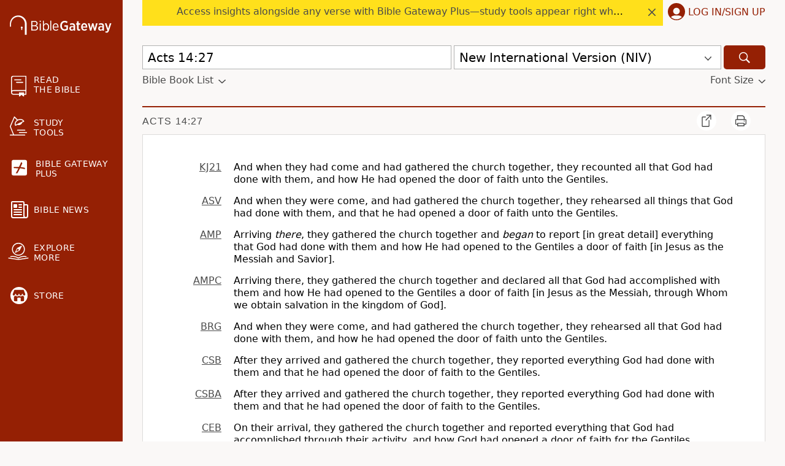

--- FILE ---
content_type: text/css
request_url: https://www.biblegateway.com/assets/css/default.min.css?2cb949e7
body_size: 31302
content:
@charset "UTF-8";
/*! normalize.css v8.0.0 | MIT License | github.com/necolas/normalize.css */html{line-height:1.3;-webkit-text-size-adjust:100%}body{margin:0}h1{font-size:2em;margin:.67em 0}hr{box-sizing:content-box;height:0;overflow:visible}a{background-color:transparent}b,strong{font-weight:bolder}small{font-size:80%}sub,sup{font-size:75%;line-height:0;position:relative;vertical-align:baseline}sub{bottom:-.25em}sup{top:-.5em}img{border-style:none}button,input,optgroup,select,textarea{font-family:inherit;font-size:100%;line-height:1.15;margin:0}button,input{overflow:visible}button,select{text-transform:none}[type=button],[type=reset],[type=submit],button{-webkit-appearance:button}[type=button]::-moz-focus-inner,[type=reset]::-moz-focus-inner,[type=submit]::-moz-focus-inner,button::-moz-focus-inner{border-style:none;padding:0}[type=button]:-moz-focusring,[type=reset]:-moz-focusring,[type=submit]:-moz-focusring,button:-moz-focusring{outline:1px dotted ButtonText}fieldset{padding:.35em .75em .625em}textarea{overflow:auto}[type=checkbox],[type=radio]{box-sizing:border-box;padding:0}[type=number]::-webkit-inner-spin-button,[type=number]::-webkit-outer-spin-button{height:auto}[type=search]{-webkit-appearance:textfield;outline-offset:-2px}[hidden]{display:none}.border-box,a,article,aside,blockquote,body,code,dd,div,dl,dt,fieldset,figcaption,figure,footer,form,h1,h2,h3,h4,h5,h6,header,html,input[type=email],input[type=number],input[type=password],input[type=tel],input[type=text],input[type=url],legend,li,main,nav,ol,p,pre,section,table,td,textarea,th,tr,ul{box-sizing:border-box;min-width:0}.page-app .bible-audio-app main,.page-plus .plus-landing.v2 main{background:#fff}html{font-size:10px;font-family:system-ui,-apple-system,Segoe UI,Roboto,Ubuntu,Cantarell,Noto Sans,sans-serif,Arial}body{font-size:1.6rem;background-color:#faf8f7}a{color:#4a4a4a}a:hover,a:visited:hover{color:#b12102}a:hover svg{fill:#b12102}a:active,a:visited{color:#517e90}.d-none{display:none}.d-inline{display:inline}.d-block{display:block}.d-flex{display:flex}@media screen and (min-width:576px){.d-none-s{display:none}.d-inline-s{display:inline}.d-block-s{display:block}.d-flex-s{display:flex}}@media screen and (min-width:768px){.d-none-m{display:none}.d-inline-m{display:inline}.d-block-m{display:block}.d-flex-m{display:flex}}@media screen and (min-width:1025px){.d-none-l{display:none}.d-inline-l{display:inline}.d-block-l{display:block}.d-flex-l{display:flex}}@media screen and (min-width:1200px){.d-none-xl{display:none}.d-inline-xl{display:inline}.d-block-xl{display:block}.d-flex-xl{display:flex}}h1,h2,h3,h4{font-family:system-ui,-apple-system,Segoe UI,Roboto,Ubuntu,Cantarell,Noto Sans,sans-serif,Arial;margin-top:20px;margin-bottom:10px}h2{font-weight:400;font-size:2rem}h3{text-transform:uppercase;font-weight:bolder}h3,h4{font-size:1.6rem}h4{font-weight:400}h4 a{color:#952004;cursor:pointer;text-decoration:none}.notice{font-weight:700;background-color:#f4dda6}.blockquote p{font-weight:400}.notice-box{padding:10px;margin-bottom:10px}.warning{color:#952004;font-style:italic}.warning-box{margin-bottom:10px}.dropdown-display{display:flex;flex:1;justify-content:space-between}.small-caps{font-variant:small-caps}.btn,.standard-btn,a.btn,input[type=submit]{background:#126abb;border-radius:4px;border:none;color:#fff;cursor:pointer;font-size:1.5rem;padding:1rem 2rem;text-align:center;text-decoration:none;line-height:115%}.btn:hover,.standard-btn:hover,a.btn:hover,input[type=submit]:hover{color:#fff;background:#004280}.product-retail-price{text-decoration:line-through}table{border-collapse:collapse}.tabs{display:flex;align-items:flex-start}.tab{font-size:1.6rem;letter-spacing:.3px;color:#4a4a4a;text-align:center;text-decoration:none;text-transform:uppercase;padding:18px 11px 26px;top:2px;position:relative}@media screen and (min-width:576px){.tab{padding:18px 22px 26px}}.tab.selected{color:#b12102;border-bottom:2px solid #b12102}::placeholder{color:#b2b2b2;opacity:1}::-webkit-input-placeholder{color:#b2b2b2;opacity:1}::-moz-placeholder{color:#b2b2b2;opacity:1}:-ms-input-placeholder{color:#b2b2b2;opacity:1}:-moz-placeholder{color:#b2b2b2;opacity:1}.fieldsets.form-flex{flex-wrap:wrap}.main-section{background-color:#fff;padding:2rem 1rem 1rem;border:1px solid #dddcda}.field-line{display:flex;align-items:baseline;flex-wrap:wrap;padding:.9rem 1.5rem}fieldset{border:none;margin:3rem 0}fieldset legend{font-size:1.6rem;line-height:21px;font-weight:700;padding:.5rem 0}.single-field{padding:1.5rem}select{margin:0 32px 0 0;border-radius:0;border:none;border-bottom:1px solid #dddcda;background:transparent url(/assets/icons/gray-dropdown.svg) no-repeat 100%;filter:brightness(.28);-webkit-appearance:none;-moz-appearance:none;appearance:none;padding:0 1.5rem .5rem 0;font-size:16px}.bread-crumb a{font-family:Segoe UI,Roboto,Oxygen,Ubuntu,Cantarell,Droid Sans,Helvetica Neue,Arial,sans-serif;text-transform:uppercase;font-size:20px;font-weight:400;line-height:20px;margin-top:1.3rem;margin-bottom:1.3rem}.bread-crumb>*{display:inline-flex}.bread-crumb .left-arrow{padding-right:5px}.bread-crumb .bread-crumb-divider{padding:0 7px}.basic-intro{background-color:#fff;padding:1px 15px;border:1px solid #b2b2b2;margin-bottom:25px}.long-heading{color:#4a4a4a;font-family:Segoe UI,Roboto,Oxygen,Ubuntu,Cantarell,Droid Sans,Helvetica Neue,Arial,sans-serif;text-transform:uppercase;letter-spacing:1px;word-spacing:1px;font-weight:500;line-height:20px;padding:1.3rem 0 1.1rem 1.5rem;max-width:300px}.long-heading a{text-decoration:none}.user-account .long-heading{margin-bottom:16px;font-size:2.4rem;font-weight:700;text-transform:capitalize;color:#000;letter-spacing:normal}@media screen and (max-width:1024px){.user-account .long-heading{margin-bottom:0}.user-account .long-heading.plus{margin:16px 0 0}}@media screen and (min-width:768px){.long-heading{padding:1.3rem 0 1.1rem;max-width:100%}.user-account .long-heading{padding-left:1.1rem}}@media screen and (min-width:1025px){.user-account .long-heading{padding-left:0}}.bread-crumb a{font-size:14px;text-decoration:none;padding:0 5px}.bread-crumb a:hover{color:#ada9a4}.txt-sm{color:#b2b2b2;font-size:1.4rem;padding:7px}.multi-input input{margin-top:.2rem}:disabled{opacity:.3}svg.spin{animation:spin 1s steps(8) infinite}@keyframes spin{0%{transform:rotate(0deg)}to{transform:rotate(1turn)}}svg.spinner{height:24px}.content-section{background-color:#fff;padding:15px;margin-bottom:40px;border:1px solid #dddcda}.content-section input[type=email],.content-section input[type=password],.content-section input[type=text]{height:37px;border:1px solid #dddcda;padding-left:10px}.content-section select{margin:1.5rem 7px;width:100%}.content-section input[type=radio]{margin-right:5px}.content-section input[type=checkbox]{margin-right:3px}.content-section.bible-audio-app{padding:0}.page-app .bible-audio-app .content-section,.page-plus .plus-landing.v2 .content-section{border:none}@media screen and (min-width:768px){.content-section{padding:13px 48px 64px}.content-section input[type=text],.content-section select{width:auto}.content-section.bible-audio-app{padding:0}.page-app .bible-audio-app .content-section,.page-plus .plus-landing.v2 .content-section{max-width:900px;margin:0 auto;padding:13px 0 80px}.page-app .bible-audio-app .content-section.extended,.page-plus .plus-landing.v2 .content-section.extended{max-width:1200px}.user-account .content-section{padding:0;background-color:transparent;border:none}.user-account .content-section.confirm-password,.user-account .content-section.login-forgot{padding:24px;background-color:#fff}}.r-dropdown{cursor:pointer}.r-dropdown,.r-dropdown .chapters,.r-dropdown .testaments{transition:max-height .25s ease-out,bottom .25s ease-out}.r-dropdown .header{background:#fff;width:100%;position:sticky;top:0}.bcv-dropdown{transition:margin-left .25s ease-out}.braintree-dropin [data-braintree-id=postal-code-field-group]{display:none}.braintree-dropin.braintree-loaded .braintree-placeholder{margin:0}.d-container:focus{outline:none}a.asterisk{text-decoration:none}.chevron-right svg{width:12px;height:12px}ol{word-break:break-word;padding-left:10px}@media screen and (min-width:768px){ol{padding-left:40px}}body.mobile-dropdown-shown{max-height:100vh;overflow:hidden}.grecaptcha-badge{z-index:999}.clearfix{float:none!important;clear:both}.eu .hide-eu{display:none}#recaptcha-container{position:fixed;top:30px}body.show-ba{padding-bottom:115px}nav{min-width:200px;margin-bottom:16px}nav .logo-menu-user{background-color:#952004;padding:20px 16px 10px;display:flex;justify-content:space-between;align-content:center}nav .logo-menu-user .menu-icon{padding:0}nav .logo-menu-user .menu-icon svg{fill:#faf8f7;width:27px;height:27px;padding:0}nav .logo-menu-user .user-icon{height:28px;cursor:pointer}nav .logo-menu-user .user-icon svg{fill:#fff}nav ul{list-style-type:none;margin:0;padding:0}nav .top-nav{line-height:1.15;color:#fff;display:flex;flex-direction:column;flex-wrap:wrap}nav .top-nav a:hover{color:#fff}nav .top-nav .read svg{position:relative;left:2px;top:1px;width:25px;height:35px}nav .top-nav .study svg{position:relative;top:-2px;left:-1px;width:30px}nav .top-nav .explore svg{position:relative;width:34px;left:-3px}nav .top-nav .store.sub-menu{margin-bottom:2.2rem}nav .top-nav .store svg{position:relative;top:2px;left:1px}nav .top-nav .apps svg{position:relative;top:2px;left:-2px;height:32px;width:32px}nav .top-nav .bg-plus.svg{position:relative}nav .top-nav svg.fa-plus-square{width:25px}nav .top-nav .text{align-self:center;color:#fff;letter-spacing:.3px;margin-left:14px;font-size:1.4rem}nav .bg-plus.top-menu{padding:0}nav .bg-plus.top-menu a{color:#fff;padding:16px 19px;height:100%;width:100%;text-decoration:none}nav .bg-plus.top-menu a .promo{display:flex;justify-content:right;align-items:center;width:142px;height:30px;padding:6px 6px 6px 8px;margin:5px auto 0 40px;background:#ffe580;color:#000;font-size:1.4rem;font-weight:700}nav .bg-plus.top-menu a .promo span{display:block;margin:0 auto 0 0}nav .top-menu{align-content:center;cursor:pointer;display:flex;flex:1 100%;margin:0;min-width:auto;padding:19px 16px;text-transform:uppercase}nav .top-menu .learn-link,nav .top-menu .plus-link{display:flex;flex-wrap:nowrap;padding:0}nav .top-menu .learn-link svg{width:32px;height:32px}nav .top-menu a{color:#fff;text-decoration:none}nav .top-menu svg{fill:#fff}nav li.sub-menu li:hover{background-color:#b12102}nav li.sub-menu a{display:inline-block;width:100%}body.page-plus nav{margin-bottom:0}.fs-large nav .bg-plus.top-menu .promo{margin-left:38px;width:143px;font-size:1.2rem}.fs-xlarge nav .bg-plus.top-menu .promo{margin-left:36px;width:145px;font-size:1rem}header .logo,nav .logo{align-self:center;display:flex;flex-direction:column;align-items:center}header .logo svg,nav .logo svg{width:166px;min-height:31.5px;fill:#faf8f7}header .logo svg .st0,nav .logo svg .st0{fill:#fff}header .logo a:hover svg,nav .logo a:hover svg{fill:#faf8f7}header .logo.plus svg,nav .logo.plus svg{width:184px}@media screen and (min-width:1025px){header .logo,nav .logo{align-items:normal}}.search-dropdown-display{display:flex;flex-direction:row;flex-wrap:nowrap;justify-content:space-between;align-items:center;width:100%;height:3.9rem;z-index:999;font-size:1.9rem;cursor:pointer;color:#000;background:#fff;padding:0 8px;border:1px solid #b2b2b2;margin-top:4px}.search-dropdown-display .version-display{white-space:nowrap;overflow:hidden;width:100%;padding-left:10px;line-height:1.2;text-overflow:ellipsis}.search-form-nav{margin-bottom:10px}.bbl-fontsize{display:flex;justify-content:space-between;margin-top:8px;padding-bottom:4px}.bbl-fontsize .toggle-bbl>svg,.bbl-fontsize .toggle-fontsize>svg{padding:4px 0 0 8px;align-self:center;fill:#4a4a4a}.toggle-bbl,.toggle-fontsize{color:#4a4a4a;display:flex;text-decoration:none}.toggle-fontsize:hover{color:#b12102;cursor:pointer}.toggle-fontsize:hover svg{fill:#b12102}@media screen and (min-width:1025px){.search-dropdown-display{margin-top:0}.search-form-nav{margin-bottom:28px}.search-form{flex-direction:row;align-items:flex-end}.search-form,.search-form .js-dropdown-submit{display:flex;flex-wrap:nowrap}.search-dropdown-display .version-display{padding-left:0}}.js-dropdown{display:none;width:100%}.js-on .js-dropdown{display:flex;flex-wrap:nowrap}.js-on .search-dropdown{display:none}.search-bar-version .version{width:100%}.search-dropdown-icon{padding:4px 7px 0;display:flex;align-items:center}.search-dropdown-icon svg{fill:#4a4a4a}.search-submit-small{min-width:auto}.search-submit-large{display:none;min-width:auto}@media screen and (min-width:1025px){.search-submit-large{display:block}.search-submit-small{display:none}}.search-submit{align-items:center;background-color:#952004;border:none;border-radius:5px;cursor:pointer;display:flex;height:3.9rem;justify-content:center;margin-left:4px;width:68px}.search-submit svg{fill:#fff;height:2.4rem;width:2.4rem}.search-submit button{margin:0;padding:0 15px}.search-submit:hover{background-color:#b12102}.search-dropdown{border:none;margin:0 7px 0 0;padding:0 20px 0 0;width:275px}.sub-menu{font-size:1.4rem;align-self:center;width:90%;visibility:hidden;max-height:0;overflow:hidden;transition:visibility .2s ease-out,max-height .2s ease-out;padding:0}.sub-menu.expanded{visibility:visible;max-height:300px;transition:visibility .2s ease-in,max-height .2s ease-in}.sub-menu ul{padding:0 7px;line-height:4.4rem}.sub-menu ul li a{color:#faf8f7;text-decoration:none}li.sub-menu li{padding:4px 8px}.an-mobile-menu-closed{background-color:#952004;visibility:hidden;max-height:0;overflow:hidden;transition:visibility .3s ease-out,max-height .2s ease-out}.an-mobile-menu-open{visibility:visible;max-height:2000px;transition:visibility .3s ease-in,max-height .2s ease-in}.page-col{flex-direction:column;flex-basis:100%;background-color:#faf8f7}.content{flex-wrap:wrap;padding:0 5px}.content hr.content-divider{border:0;border-top:2px solid #952004;margin:0}@media screen and (max-width:575px){body.page-plus section.content{padding:0}}.other-resources{background:#fff;margin-bottom:25px}.other-resources a.btn:hover{color:#fff}.other-resources a{text-decoration:none}.other-resources a:hover{color:#b12102}.other-resources .recommendations-header-column h4{padding:33px 0 20px;color:#4a4a4a;font-size:1.8rem;letter-spacing:.15rem;text-transform:uppercase;text-align:center}.other-resources .recommendations-products-row{padding:0 25px}.other-resources .recommendations-products-row .product{margin:20px 5px;display:flex;flex-direction:column;justify-content:space-between;width:250px}.other-resources .recommendations-products-row .product .product-info{padding-top:15px}.other-resources .recommendations-products-row .product .product-info span{display:block}.other-resources .recommendations-products-row .product .product-info .product-img{margin:0;padding:0;min-height:125px}.other-resources .recommendations-products-row .product .product-info .product-img img{max-height:108px;max-width:108px}.other-resources .recommendations-products-row .product .product-info .product-our-price{font-weight:700}.other-resources .recommendations-products-row .product .product-info .product-you-save{padding-bottom:45px}.other-resources .recommendations-products-row .product .product-info .merch-stars{display:none}.other-resources .recommendations-view-row{display:flex;justify-content:center;padding:40px 0}.other-resources .recommendations-view-row .recommendations-view-more{text-transform:uppercase}.plus .other-resources,.plus .top-nav .bg-plus.top-menu{display:none}.recommendations-products-row{display:flex;justify-content:center;flex-wrap:wrap}.recommendations-products-row .product[data-pos="3"],.recommendations-products-row .product[data-pos="4"],.recommendations-products-row .product[data-pos="5"],.recommendations-products-row .product[data-pos="6"]{display:none}@media screen and (min-width:1052px){.recommendations-products-row{flex-wrap:nowrap}.recommendations-products-row .product[data-pos="3"]{display:flex}}@media screen and (min-width:1330px){.recommendations-products-row .product[data-pos="4"]{display:flex}}@media screen and (min-width:1580px){.recommendations-products-row .product[data-pos="5"]{display:flex}}@media screen and (min-width:1840px){.recommendations-products-row .product[data-pos="6"]{display:flex}}@media screen and (min-width:1025px){.search-dropdown-display{font-size:2rem}.other-resources{margin:20px -32px}.other-resources h4{font-size:2.2rem}}footer{padding-bottom:60px;display:flex;justify-content:center;background-color:#fff}footer ul{margin:0;padding:0 0 25px}footer ul li{list-style-type:none;padding-top:7px;padding-bottom:0}footer.footer-flex-row div ul li a{color:#4a4a4a;text-decoration:none}footer.footer-flex-row div ul li a:hover{color:#000}footer .w-signup{display:block}footer .wo-signup{display:none}footer .footer-menu-chunk{display:flex;flex:4}footer .footer-menu-chunk.signup{flex:2}footer .footer-menu-chunk.signup-exception{flex:1}footer .footer-menu{flex:1;flex-basis:100%;text-align:left;height:auto}footer .footer-menu h3{word-break:break-all}footer .preferences li{cursor:pointer}footer .preferences li .xsmall{font-size:8px}footer .preferences li .small{font-size:12px}footer .preferences li .medium{font-size:16px}footer .preferences li .large{font-size:20px}footer .preferences li .xlarge{font-size:24px}body.eu footer .footer-menu,body.eu footer .footer-menu.help li{display:none}body.eu footer .footer-menu.help,body.eu footer .footer-menu.help li.legal{display:block}body.eu footer .footer-menu.help li.legal.us-only{display:none}@media screen and (max-width:1024px){footer .footer-wrapper{display:flex;flex-direction:column-reverse;padding:0}footer .footer-wrapper .footer-menu-chunk{flex-direction:column;flex:1}footer .footer-wrapper .footer-menu-chunk .footer-menu{width:300px;margin:0 auto}footer .footer-wrapper .footer-menu-chunk .footer-menu.social ul{padding:0 0 25px}footer .footer-wrapper .footer-menu-chunk .footer-menu.signup{width:100%;margin:0 0 40px}}.user-account .sidebar-tall-ad{display:none}@media screen and (min-width:1025px){.sidebar-tall-ad{max-height:none;min-height:auto;margin-bottom:8px}.sidebar-tall-ad.sticky{position:sticky;top:8px}}.page-bottom-ad{text-align:center;overflow:hidden;margin:25px 0}.page-bottom-ad.home{margin-bottom:25px}.plus .page-bottom-ad{display:none}.top-wrapper{line-height:1.15}.sys-announce{display:flex;align-items:center;justify-content:space-between;margin:0 auto;padding:0 32px}.sys-announce .wrapper,.sys-announce .wrapper.mobile{display:none;background-color:#ffe01b;flex:1;visibility:hidden}.sys-announce .sys-announce-content{display:flex;align-items:center;justify-content:space-between;padding:10px 5px 10px 16px}.sys-announce .close svg{cursor:pointer;margin-right:7px;fill:#4a4a4a;height:12px;width:12px}.sys-announce .close svg:hover{fill:#888}.sys-announce .sys-announce-body{width:100%;display:flex;justify-content:center}.sys-announce .sys-announce-body .sys-announce-body-inner{max-width:90%;white-space:nowrap;overflow-x:hidden;text-overflow:ellipsis;padding-bottom:4px}.sys-announce a{color:#4a4a4a;text-decoration:none}.sys-announce a:hover{color:#4a4a4a}.sys-announce .login{position:relative;align-items:center;display:none;min-height:42px;min-width:141px;cursor:pointer}.sys-announce .login .login-text{text-transform:uppercase;padding-bottom:3px;color:#952004}.sys-announce .login .user-icon svg{fill:#952004;margin-left:8px;margin-right:5px}.sys-announce .user-menu-icon,.sys-announce .user-name{display:none}.sys-announce .user-name{cursor:pointer;color:#952004}.eu .sys-announce{justify-content:right}.logged-in .login-text,.plus .sys-announce-content{display:none}.logged-in .user-name{display:block}.logged-in .user-menu-icon{align-items:center;display:flex;height:1.8rem;margin-left:4px}.logged-in .user-menu-icon>svg{cursor:pointer;fill:#952004;height:6px;width:12px}@media screen and (min-width:1025px){.sys-announce .wrapper{display:block}.sys-announce .login{display:flex}.sys-announce .login:focus{outline:1px auto Highlight;outline:1px auto -webkit-focus-ring-color}.login-text{display:inline}}@media screen and (max-width:1024px){.sys-announce{padding:0}.sys-announce .wrapper.mobile{display:block}}.search-and-submit{flex-basis:100%;display:flex;flex-direction:row;flex-wrap:nowrap;justify-content:space-between;align-items:flex-end}.quick-search{height:3.9rem}.search-bar{width:100%;padding:0;align-items:center;position:relative}.search-bar input{width:100%;font-size:2rem;padding:6px 8px;border:1px solid #b2b2b2}.search-bar input:focus{outline:none}footer .footer-wrapper .footer-menu.signup{flex:2;background-color:#ffe48a;margin:0;padding:16px}footer .footer-wrapper .footer-menu.signup .container{display:flex;flex-direction:column}footer .footer-wrapper .footer-menu.signup .text{text-decoration:none}footer .footer-wrapper .footer-menu.signup .header{font-weight:700;font-size:2rem}footer .footer-wrapper .footer-menu.signup .main{margin:10px 0}footer .footer-wrapper .footer-menu.signup .main .description{margin:15px 0;font-size:1.6rem}footer .footer-wrapper .footer-menu.signup .btn,footer .footer-wrapper .footer-menu.signup .email{height:40px;font-size:1.5rem;padding:0 10px}footer .footer-wrapper .footer-menu.signup .email{width:100%}footer .footer-wrapper .footer-menu.signup .btn{display:block;width:100%;margin:10px 0;padding:10px 20px;text-align:center;background-color:#005e86}footer .footer-wrapper .footer-menu.signup .terms{margin:0;font-size:1.4rem}body.logged-in footer .w-signup{display:none}body.logged-in footer .wo-signup{display:block}body.logged-in footer .footer-menu-chunk.signup{flex:1}body.logged-in footer .footer-wrapper{flex-direction:row;padding:0 64px}body.logged-in footer .footer-wrapper .footer-menu{flex:1}body.logged-in footer .footer-wrapper .footer-menu .preferences li{padding:0 64px}body.logged-in footer .footer-wrapper .footer-menu.social ul{padding:0 0 50px}body.logged-in footer .footer-wrapper .footer-menu.signup{display:none}@media screen and (max-width:1024px){body.logged-in footer .footer-wrapper{flex-direction:column}body.logged-in footer .footer-wrapper .footer-menu.social ul{padding:0 0 25px}}@media screen and (min-width:576px){.top-menu{flex:1 50%;justify-content:normal;width:100%}}@media screen and (min-width:1025px){.search-and-submit,.search-bar-version{flex:1}.an-mobile-menu-closed{visibility:visible;max-height:inherit;opacity:1}.nav-content{display:flex;position:relative}.menu-icon{display:none}nav{background-color:#952004;margin:0;max-width:200px}nav .logo-menu-user{padding-top:0;margin:25px 0 8px}nav .logo-menu-user .user-icon{display:none}nav li.top-menu:hover{background-color:#b12102}nav .top-nav{margin:23px 0 32px;flex-direction:column}nav .top-nav .menu-icon{display:block;width:25px;height:32px}nav .top-nav li.store.sub-menu{padding:0;margin:0}nav .top-nav .account{padding:5px 16px}nav .top-nav .account svg{position:relative;top:1px;left:1px}.sub-menu{order:0;align-self:center;border-radius:0;width:inherit}.sub-menu ul{margin-top:0;margin-left:29px;padding:0;background-color:#952004;line-height:1.7rem}footer{padding-bottom:0}footer .footer-wrapper{width:100%;display:flex;flex-direction:row;flex-wrap:nowrap;justify-content:space-around;align-items:flex-start;padding:0 32px}footer .footer-wrapper .footer-menu{flex-basis:auto;text-align:left;flex:1}footer .footer-wrapper .footer-menu ul{padding:0 0 50px}footer .footer-wrapper .footer-menu.signup{flex:2}footer .footer-wrapper .footer-menu.social ul{padding:0 0 15px}.content{padding:32px 32px 21px}body.page-plus .content{padding:0 32px 21px}.float-header{padding:0;background-color:#faf8f7}.search-bar{padding:0;margin:0 4px 0 0}nav .top-nav{margin-bottom:12px;display:block}body.parallel-passages nav,body.plus nav{width:60px;overflow:hidden;min-width:0;transition:width .2s ease-in,min-width .2s ease-in;position:absolute;height:100%;z-index:1005}body.parallel-passages nav .logo svg .st0 .st0,body.parallel-passages nav .logo svg .text,body.parallel-passages nav .sub-menu,body.parallel-passages nav .top-nav .text,body.plus nav .logo svg .st0 .st0,body.plus nav .logo svg .text,body.plus nav .sub-menu,body.plus nav .top-nav .text{max-height:0;visibility:hidden;overflow:hidden;opacity:0;transition:visibility .2s,max-height .2s ease-out,opacity .2s}body.parallel-passages nav .sub-menu,body.parallel-passages nav .top-nav .text,body.plus nav .sub-menu,body.plus nav .top-nav .text{width:200px}body.parallel-passages nav .logo svg .st0 .st0.letter,body.plus nav .logo svg .st0 .st0.letter{width:1.25px}body.parallel-passages nav:hover,body.plus nav:hover{width:220px;overflow:visible;min-width:220px;transition:width .2s ease-out,min-width .2s ease-out}body.parallel-passages nav:hover .logo svg .st0 .st0,body.parallel-passages nav:hover .logo svg .text,body.parallel-passages nav:hover .sub-menu.expanded,body.parallel-passages nav:hover .top-nav .text,body.plus nav:hover .logo svg .st0 .st0,body.plus nav:hover .logo svg .text,body.plus nav:hover .sub-menu.expanded,body.plus nav:hover .top-nav .text{max-height:300px;opacity:1;visibility:visible;transition:visibility .2s,max-height .2s ease-in,opacity .2s}.parallel-passages .page-col,body.plus .page-col{margin-left:60px}}@media screen and (min-width:1630px){nav{max-width:340px;min-width:340px}}nav .login-widget .right-content{bottom:0;left:0;right:0;top:0}@media screen and (min-width:1025px){nav .login-widget{position:relative}nav .login-widget .right-content{bottom:auto;left:auto;margin-left:100%;width:30rem;right:auto;top:-185px}nav .login-widget .right-content .close{display:none}}body.no-eu .optanon-alert-box-wrapper{display:none!important}.eu-only,body.no-us .us-only{display:none}body.eu .eu-only{display:inline;display:initial}.ca-only{display:none}body.ca .ca-only{display:inline;display:initial}.fs-sticky-footer{z-index:99998!important}#biblegateway_pushdown{display:none}.show-mobile-pushdown #biblegateway_pushdown{min-height:100px;display:flex;align-items:end}.plus #biblegateway_pushdown{display:none}@media screen and (min-width:576px){#biblegateway_pushdown{display:none}}.text-html p,.text-html td{font-size:16px;font-size:1.6rem;line-height:24px;line-height:2.4rem}.text-html p,.text-html td,.text-html th{font-family:system-ui,-apple-system,Segoe UI,Roboto,Ubuntu,Cantarell,Noto Sans,sans-serif,Arial}.result-text-style-rtl{direction:rtl}.text-html.result-text-style-rtl-serif div.poetry p span.chapternum,.text-html.result-text-style-rtl div.poetry p span.chapternum{display:inline;position:relative;left:0;bottom:0}.text-html.result-text-style-rtl-serif div.poetry p .versenum,.text-html.result-text-style-rtl div.poetry p .versenum{display:inline;position:relative;left:0}.text-html .versenum{font-size:12px;font-size:1.2rem}.text-html .versenum,.text-html span.chapternum{font-family:system-ui,-apple-system,Segoe UI,Roboto,Ubuntu,Cantarell,Noto Sans,sans-serif,Arial;font-weight:700}.text-html span.chapternum{font-size:24px;font-size:2.4rem;position:relative;line-height:.8em;bottom:-.1em;left:0;text-indent:0}.text-html p.chapter-3 span.chapternum{font-size:16px;font-size:1.6rem;bottom:0}.show-woj .text-html .woj{color:red}.text-html span.woj span.chapternum{color:#4f0d00}.text-html p.center span.chapternum,.text-html span.chapternum.mid-paragraph{position:relative;bottom:-.15em;float:left}.text-html .indent-1-breaks{font-family:monospace;font-size:.42em;line-height:0}.text-html div.indent-1{margin:1em}.text-html p.left-1.hang-1{margin-left:2em}.text-html p.left-1.hang-2{margin-left:3em}.text-html p.left-1.hang-3{margin-left:4em}.text-html p.left-2.hang-1{margin-left:3em}.text-html p.left-2.hang-2{margin-left:4em}.text-html div.left-1,.text-html h3.left-1,.text-html p.left-1{margin-left:1.6rem;position:relative}.text-html div.left-2,.text-html h3.left-2,.text-html p.left-2{margin-left:3.2rem;position:relative}.text-html div.left-3,.text-html h3.left-3,.text-html p.left-3{margin-left:4.8rem;position:relative}.text-html div.left-4,.text-html h3.left-4,.text-html p.left-4{margin-left:6.4rem;position:relative}.text-html div.left-5,.text-html h3.left-5,.text-html p.left-5{margin-left:8rem;position:relative}.text-html div.left-6,.text-html h3.left-6,.text-html p.left-6{margin-left:9.6rem;position:relative}.text-html div.left-7,.text-html h3.left-7,.text-html p.left-7{margin-left:11.2rem;position:relative}.text-html div.right-1,.text-html h3.right-1,.text-html p.right-1{margin-right:1em}.text-html div.right-2,.text-html h3.right-2,.text-html p.right-2{margin-right:2em}.text-html div.right-3,.text-html h3.right-3,.text-html p.right-3{margin-right:3em}.text-html div.right-4,.text-html h3.right-4,.text-html p.right-4{margin-right:4em}.text-html div.right-5,.text-html h3.right-5,.text-html p.right-5{margin-right:5em}.text-html div.right-6,.text-html h3.right-6,.text-html p.right-6{margin-right:6em}.text-html div.right-7,.text-html h3.right-7,.text-html p.right-7{margin-right:7em}.text-html div.top-none,.text-html p.top-none,.text-html table.top-none{margin-top:-.75em}.text-html div.top-05,.text-html p.top-05,.text-html table.top-05{margin-top:-.5em}.text-html div.child-vertical-none p.top-1,.text-html div.top-1,.text-html p.top-1,.text-html table.top-1{margin-top:1em}.text-html tr.top-1 td{padding-top:1em}.text-html table+.top-05{margin-top:.5em}.text-html .hang-1{margin-left:1em;text-indent:-1em}.text-html .hang-2{margin-left:2em;text-indent:-2em}.text-html .hang-3{margin-left:3em;text-indent:-3em}.text-html .hang-4{margin-left:4em;text-indent:-4em}.text-html .hang-5{margin-left:5em;text-indent:-5em}.text-html .hang-6{margin-left:6em;text-indent:-6em}.text-html .hang-7{margin-left:7em;text-indent:-7em}.text-html div.poetry{margin-left:1em;position:relative;padding-left:2.6em;margin-top:1em;margin-bottom:1em}.text-html div.poetry.left-2{margin-left:2em}.text-html div.poetry p{margin-top:0;margin-bottom:0;margin-left:0}.text-html div.poetry p .text{position:relative}.text-html div.poetry p .versenum{display:block;position:absolute;left:-4.4em}.text-html .footnotes div.poetry p .versenum{left:-1.25em}.text-html div.poetry p span.chapternum{position:absolute;left:-2em}.text-html div.left-1 p span.chapternum{text-indent:-1em}.text-html div.poetry p span.chapternum.mid-line{font-size:1em;position:static}.text-html.text-indent div.poetry p sup.mid-line,.text-html div.poetry sup.mid-line{margin:0;display:inline;position:static}.text-html div.poetry h4{text-indent:-1em}.text-html div.poetry h4+p{margin-top:.5em}.text-html div.left-1.poetry{margin-left:2em}.text-html .footnotes .indent-1,.text-html div.list .indent-1{margin-left:1em;text-indent:0}.text-html h3+div.child-vertical-none,.text-html h4+div.child-vertical-none{margin-top:1em}.text-html h3~div.child-vertical-none,.text-html h4~div.child-vertical-none{margin-bottom:1em}.text-html div.child-vertical-none p{margin-top:0;margin-bottom:0}.text-html div.child-vertical-none+.top-05{margin-top:.5em}.text-html div.child-vertical-none+.top-1{margin-top:1em}.text-html tr.top-05 td{margin-top:-.5em}.text-html th{font-weight:700}.text-html td,.text-html th{padding-left:.1em;text-align:left;vertical-align:top}.text-html td.indent-1{padding-left:2em;text-indent:-1em}.text-html td.right,.text-html th.right{text-align:right}.text-html td.left-1.hang-1{padding-left:2em}.text-html td.left-1.hang-2{padding-left:3em}.text-html td.left-1.hang-3{padding-left:4em}.text-html td.left-2.hang-1{padding-left:3em}.text-html td.left-2.hang-2{padding-left:4em}.text-html td.left-2.hang-3{padding-left:5em}.text-html h3{color:#000;letter-spacing:0;font-weight:700;font-size:1.5rem;text-transform:none}.text-html h4{color:#000;font-family:system-ui,-apple-system,Segoe UI,Roboto,Ubuntu,Cantarell,Noto Sans,sans-serif,Arial;font-weight:700;font-size:1em;line-height:24px;margin-top:1em}.text-html h3.chapter{display:block}.text-html h3 sup.footnote{font-size:.71em;font-weight:400}.text-html h3 sup.crossreference{font-size:.9em;font-weight:400}.text-html h2+h2{margin-top:.25em}.text-html h2+h3,.text-html h3+h3,.text-html h3+h4,.text-html h4+h4{margin-top:1em}.text-html div p{text-indent:0}.text-html p.verse{margin-top:1em;margin-bottom:0}.text-html span.inline-note{color:#555}.text-html sup.inline-note{font-weight:700;vertical-align:text-top;position:static;top:auto;line-height:normal}.text-html div.poetry p.doxology{margin-left:7em;text-indent:-1em}.text-html div.poetry p.first-line-none{text-indent:0}.text-html div.poetry p.right,.text-html p.right{margin-left:8em;text-indent:-1em}.text-html .center{text-align:center}.text-html span.selah{font-style:italic;margin-left:2em}.text-html i.right,.text-html span.right{margin-left:2em}.text-html sup{font-size:.625em;line-height:normal;top:auto}.text-html .sup,.text-html .versenum,.text-html .versenum span,.text-html sup,.text-html sup a,.text-html sup span{vertical-align:text-top}.text-html sup.versenum.opening{vertical-align:baseline;font-size:1.6rem;position:static}.text-html.text-indent div.left-1 p,.text-html.text-indent p{text-indent:1em;margin-top:0;margin-bottom:0}.text-html.text-indent div.child-first-line-1 p.first-line-none,.text-html.text-indent div.child-first-line-none p,.text-html.text-indent div p.first-line-none,.text-html.text-indent p.first-line-none{text-indent:0}.text-html.text-indent div.child-first-line-1 p,.text-html.text-indent div p.first-line-1{text-indent:.5em}.text-html.text-indent div.poetry,.text-html.text-indent h3+div.child-vertical-none,.text-html.text-indent h4+div.child-vertical-none{margin-top:0;margin-bottom:0}.text-html.text-indent div.left-1.poetry p{text-indent:-1em}.text-html.text-indent div.top-none,.text-html.text-indent p.top-none,.text-html.text-indent table.top-none{margin-top:0}.text-html.text-indent div.top-05,.text-html.text-indent p.top-05,.text-html.text-indent table.top-05{margin-top:.5em}.text-html.text-indent div.top-1,.text-html.text-indent div p.top-1,.text-html.text-indent p.top-1,.text-html.text-indent table.top-1{margin-top:1em}.text-html.text-indent h2,.text-html.text-indent h3,.text-html.text-indent h4{margin-top:1em;margin-bottom:0}.text-html.text-indent h3{font-size:1.05em}.text-html.text-indent h4{font-size:1em}.text-html.text-indent h2+h3,.text-html.text-indent h3+h3,.text-html.text-indent h3+h4,.text-html.text-indent h4+h4{margin-top:0}.text-html.text-indent p.hang-1.chapter-1,.text-html.text-indent p.hang-1.chapter-2,.text-html.text-indent p.hang-1.chapter-3{text-indent:-1em}.text-html.text-indent p.hang-2.chapter-1,.text-html.text-indent p.hang-2.chapter-2,.text-html.text-indent p.hang-2.chapter-3{text-indent:-2em}.text-html.text-indent p.hang-3.chapter-1,.text-html.text-indent p.hang-3.chapter-2,.text-html.text-indent p.hang-3.chapter-3{text-indent:-3em}.text-html.text-indent div.left-1 p.chapter-1,.text-html.text-indent div.left-1 p.chapter-2,.text-html.text-indent div.left-1 p.chapter-3,.text-html.text-indent p.chapter-1,.text-html.text-indent p.chapter-2,.text-html.text-indent p.chapter-3,.text-html.text-indent p.verse{text-indent:0}.text-html.text-indent div.left-1 p.chapter-1,.text-html.text-indent div.left-1 p.chapter-2,.text-html.text-indent div.left-1 p.chapter-3,.text-html.text-indent p.verse{text-indent:1em}.text-html.text-indent div.left-1 p span.chapternum,.text-html.text-indent div.poetry p span.chapternum{left:-57px}.text-html.text-indent div.poetry p .versenum{position:absolute;margin-left:-4.8em;left:auto}.text-html.text-indent .poetry .line{text-indent:0}.text-html span.double-underline{text-decoration:underline;border-bottom:1px solid}.text-html u.underline{text-decoration:underline}.text-html div.long-aside,.text-html div.short-aside{background-color:#f5f3f1;margin:0 1em;color:#000}.text-html div.long-aside{margin:1em;border:1px solid #d6d2cb;border-width:1px 0}.text-html div.long-aside :first-child{margin-top:0}.text-html div.long-aside :last-child{margin-bottom:0}.text-html span.gh-group{display:inline-block;vertical-align:top;margin:0 .2em .25em 0;text-indent:0}.text-html span.gh-group span.lemma,.text-html span.gh-group span.surface{display:block;text-align:center}.text-html span.gh-group span.lemma{color:#777}.text-html span.gh-group.hover{background-color:#fdf7df;cursor:pointer}.text-html .crossrefs h4,.text-html .footnotes h4{margin:20px 0 10px}.text-html ol{padding-left:20px}.text-html li,.text-html ol{list-style-type:lower-alpha}.text-html .crossrefs li,.text-html .crossrefs ol{list-style-type:upper-alpha}.text-html span.father-speech{color:#0b5792}.text-html span.spirit-speech{color:#dfa926}.text-html u.father-speech{text-decoration:none;border-bottom:1px solid #0b5792}.text-html u.jesus-speech{text-decoration:none;border-bottom:1px solid #b34b2b}.rp-passage .crossreference,.rp-passage .crossrefs,.rp-passage .footnote,.rp-passage .footnotes,.rp-passage .passage-header,.rp-passage .text-html .chapternum,.rp-passage .text-html .inline-h3,.rp-passage .text-html .versenum,.rp-passage .text-html div.poetry .versenum,.rp-passage .text-html h3{display:none}.s-xrefs .rp-passage .crossreference{display:inline}.s-xrefs .rp-passage .crossrefs{display:block}.s-footnotes .rp-passage .footnote{display:inline}.s-footnotes .rp-passage .footnotes{display:block}.s-woj .woj{color:red}.s-headings .passage-header,.s-headings .text-html h3{display:block}.s-headings .text-html .inline-h3,.s-versenums .rp-passage .text-html .chapternum,.s-versenums .rp-passage .text-html .versenum,.s-versenums .rp-passage .text-html div.poetry .versenum{display:inline}.devotionals-day .reading-plans-scroller,.reading-plans-day .reading-plans-scroller{padding-bottom:15px}.devotionals-day .reading-plans-scroller .prev-link,.reading-plans-day .reading-plans-scroller .prev-link{margin-right:20px}.devotionals-day .reading-plans-scroller .next-link,.reading-plans-day .reading-plans-scroller .next-link{margin-left:20px}.devotionals-day .reading-plans-scroller .cal-link,.reading-plans-day .reading-plans-scroller .cal-link{max-width:125px;display:flex;flex-wrap:wrap;align-items:baseline}.devotionals-day .reading-plans-scroller .cal-link .icon-check-mark svg,.reading-plans-day .reading-plans-scroller .cal-link .icon-check-mark svg{height:1.5rem;width:1.5rem;fill:#b12102}.devotionals-day .reading-plans-scroller .cal-link .divider,.reading-plans-day .reading-plans-scroller .cal-link .divider{padding:0 5px;display:none}.devotionals-day .reading-plans-scroller .cal-link .rp-date,.reading-plans-day .reading-plans-scroller .cal-link .rp-date{cursor:pointer}.devotionals-day .reading-plans-scroller .cal-link .rp-date svg,.reading-plans-day .reading-plans-scroller .cal-link .rp-date svg{padding-left:7px}.devotionals-day .reading-plans-scroller .cal-link .rp-date:hover,.reading-plans-day .reading-plans-scroller .cal-link .rp-date:hover{color:#b12102}.devotionals-day .reading-plans-scroller .cal-link .rp-date:hover svg,.reading-plans-day .reading-plans-scroller .cal-link .rp-date:hover svg{fill:#b12102}.devotionals-day .rp-state .content-section,.reading-plans-day .rp-state .content-section{width:100%;margin-bottom:0;margin-top:-1px;padding:15px 25px 25px}.devotionals-day .return-link,.reading-plans-day .return-link{padding-top:15px}.devotionals-day .publisher-info-bottom,.reading-plans-day .publisher-info-bottom{padding:25px}.devotionals-day .icon-close,.reading-plans-day .icon-close{display:block;cursor:pointer}.devotionals-day .rp-plus_message,.reading-plans-day .rp-plus_message{padding:25px}.devotionals-day .passage-tools,.reading-plans-day .passage-tools{display:flex;flex:1;margin:0 0 14px}.devotionals-day .passage-tools>:first-child,.reading-plans-day .passage-tools>:first-child{margin-left:12px}.devotionals-day .passage-tools>*,.reading-plans-day .passage-tools>*{align-items:center;background:#fff;border-radius:16px;cursor:pointer;display:flex;height:32px;justify-content:center;margin-right:24px;width:32px;min-width:32px}.devotionals-day .passage-tools svg,.reading-plans-day .passage-tools svg{fill:#4a4a4a;width:20px}.devotionals-day .passage-tools>:hover,.reading-plans-day .passage-tools>:hover{background:#952004}.devotionals-day .passage-tools>:hover svg,.reading-plans-day .passage-tools>:hover svg{fill:#fff}.page-devotionals .month-readings-table tr.reading-day,.page-readingplans .month-readings-table tr.reading-day{justify-content:left}.page-devotionals .btn,.page-readingplans .btn{margin-left:7px}.page-devotionals .hidden,.page-readingplans .hidden{display:none}.page-devotionals .basic-intro,.page-readingplans .basic-intro{padding:15px 45px}.page-devotionals .basic-intro br,.page-readingplans .basic-intro br{display:none}.page-devotionals .newsletter_personal_info label,.page-readingplans .newsletter_personal_info label{display:inline-block;width:120px}.page-devotionals .newsletter_personal_info input,.page-readingplans .newsletter_personal_info input{margin:10px 0}.page-devotionals .plan-item,.page-readingplans .plan-item{padding:15px}.page-devotionals .newsletter-list,.page-readingplans .newsletter-list{list-style:none}.page-devotionals .rp-passage-display,.page-readingplans .rp-passage-display{font-size:3rem;padding:2rem 0;font-weight:700}.page-devotionals .day-num-days,.page-readingplans .day-num-days{padding:1rem 0}.page-devotionals .content-section h2,.page-devotionals .list-heading,.page-readingplans .content-section h2,.page-readingplans .list-heading{text-transform:uppercase;font-weight:bolder;margin-top:0;margin-bottom:10px;color:#000;font-size:1.8rem;border-bottom:1px solid #b2b2b2;padding:20px 0 7px}.page-devotionals .plan-title,.page-readingplans .plan-title{padding:10px 0}.page-devotionals .plan-title a,.page-readingplans .plan-title a{font-size:1.6rem}.page-devotionals .plan-desc,.page-readingplans .plan-desc{padding:10px 0}.page-devotionals .subscribed-list .plan-item,.page-readingplans .subscribed-list .plan-item{background-color:#faf8f7}.page-devotionals .login-box,.page-readingplans .login-box{margin-bottom:0;padding:25px 48px}.page-devotionals .rp-calendar-jump.collapsed,.page-devotionals .rp-calendar-manage.collapsed,.page-devotionals .rp-calendar-subscribe.collapsed,.page-devotionals .show-a-calendar.collapsed,.page-readingplans .rp-calendar-jump.collapsed,.page-readingplans .rp-calendar-manage.collapsed,.page-readingplans .rp-calendar-subscribe.collapsed,.page-readingplans .show-a-calendar.collapsed{display:none}.page-devotionals .subscribe,.page-readingplans .subscribe{cursor:pointer;font-weight:400}.page-devotionals .subscribe :hover,.page-readingplans .subscribe :hover{color:#b12102;text-decoration:underline}.page-devotionals .plan-info,.page-readingplans .plan-info{display:flex;justify-content:space-between;align-items:center;flex-wrap:wrap}.page-devotionals .plan-info .plan-info-title,.page-readingplans .plan-info .plan-info-title{width:70%}.page-devotionals .plan-info .plan-info-title .plan-desc,.page-readingplans .plan-info .plan-info-title .plan-desc{margin:7px 0}.page-devotionals .plan-info .plan-info-title .plan-progress,.page-readingplans .plan-info .plan-info-title .plan-progress{width:100%;margin:7px 0}.page-devotionals .plan-info .action-link,.page-devotionals .plan-info .plan-info-title .paused-info,.page-readingplans .plan-info .action-link,.page-readingplans .plan-info .plan-info-title .paused-info{margin:7px 0}.page-devotionals .plan-info .action-link a,.page-readingplans .plan-info .action-link a{white-space:nowrap}.page-devotionals .manage-links,.page-readingplans .manage-links{cursor:pointer;padding:15px 0}.page-devotionals .manage-links .collapse-icon,.page-devotionals .manage-links .expand-icon,.page-readingplans .manage-links .collapse-icon,.page-readingplans .manage-links .expand-icon{padding:0 7px}.page-devotionals .rp-calendar-manage,.page-devotionals .rp-calendar-subscribe,.page-devotionals .show-a-calendar,.page-readingplans .rp-calendar-manage,.page-readingplans .rp-calendar-subscribe,.page-readingplans .show-a-calendar{padding:25px}.page-devotionals .rp-calendar-manage .calendar-wrap,.page-devotionals .rp-calendar-subscribe .calendar-wrap,.page-devotionals .show-a-calendar .calendar-wrap,.page-readingplans .rp-calendar-manage .calendar-wrap,.page-readingplans .rp-calendar-subscribe .calendar-wrap,.page-readingplans .show-a-calendar .calendar-wrap{display:flex;justify-content:center;max-width:33px}.page-devotionals .rp-calendar-manage .calendar-wrap .icon-close,.page-devotionals .rp-calendar-subscribe .calendar-wrap .icon-close,.page-devotionals .show-a-calendar .calendar-wrap .icon-close,.page-readingplans .rp-calendar-manage .calendar-wrap .icon-close,.page-readingplans .rp-calendar-subscribe .calendar-wrap .icon-close,.page-readingplans .show-a-calendar .calendar-wrap .icon-close{display:none}.page-devotionals .rp-calendar-manage .rp-calendar-copy,.page-devotionals .rp-calendar-subscribe .rp-calendar-copy,.page-devotionals .show-a-calendar .rp-calendar-copy,.page-readingplans .rp-calendar-manage .rp-calendar-copy,.page-readingplans .rp-calendar-subscribe .rp-calendar-copy,.page-readingplans .show-a-calendar .rp-calendar-copy{padding:25px 0}.page-devotionals .rp-calendar-manage .rp-calendar-copy .rp-calendar-desc,.page-devotionals .rp-calendar-subscribe .rp-calendar-copy .rp-calendar-desc,.page-devotionals .show-a-calendar .rp-calendar-copy .rp-calendar-desc,.page-readingplans .rp-calendar-manage .rp-calendar-copy .rp-calendar-desc,.page-readingplans .rp-calendar-subscribe .rp-calendar-copy .rp-calendar-desc,.page-readingplans .show-a-calendar .rp-calendar-copy .rp-calendar-desc{font-weight:700}.page-devotionals .rp-calendar-manage .rp-calendar-copy .rp-calendar-bulk-options>div,.page-devotionals .rp-calendar-subscribe .rp-calendar-copy .rp-calendar-bulk-options>div,.page-devotionals .show-a-calendar .rp-calendar-copy .rp-calendar-bulk-options>div,.page-readingplans .rp-calendar-manage .rp-calendar-copy .rp-calendar-bulk-options>div,.page-readingplans .rp-calendar-subscribe .rp-calendar-copy .rp-calendar-bulk-options>div,.page-readingplans .show-a-calendar .rp-calendar-copy .rp-calendar-bulk-options>div{cursor:pointer;text-decoration:underline;padding-bottom:7px}.page-devotionals .rp-calendar-manage .rp-calendar-copy .plan-start-options>a,.page-devotionals .rp-calendar-subscribe .rp-calendar-copy .plan-start-options>a,.page-devotionals .show-a-calendar .rp-calendar-copy .plan-start-options>a,.page-readingplans .rp-calendar-manage .rp-calendar-copy .plan-start-options>a,.page-readingplans .rp-calendar-subscribe .rp-calendar-copy .plan-start-options>a,.page-readingplans .show-a-calendar .rp-calendar-copy .plan-start-options>a{cursor:pointer;padding-right:7px;text-decoration:underline}.page-devotionals .rp-calendar-manage .rp-calendar-copy .plan-start-options .processing,.page-devotionals .rp-calendar-subscribe .rp-calendar-copy .plan-start-options .processing,.page-devotionals .show-a-calendar .rp-calendar-copy .plan-start-options .processing,.page-readingplans .rp-calendar-manage .rp-calendar-copy .plan-start-options .processing,.page-readingplans .rp-calendar-subscribe .rp-calendar-copy .plan-start-options .processing,.page-readingplans .show-a-calendar .rp-calendar-copy .plan-start-options .processing{display:none}.page-devotionals .rp-calendar-manage .rp-calendar-copy .plan-start-options .processing.show,.page-devotionals .rp-calendar-subscribe .rp-calendar-copy .plan-start-options .processing.show,.page-devotionals .show-a-calendar .rp-calendar-copy .plan-start-options .processing.show,.page-readingplans .rp-calendar-manage .rp-calendar-copy .plan-start-options .processing.show,.page-readingplans .rp-calendar-subscribe .rp-calendar-copy .plan-start-options .processing.show,.page-readingplans .show-a-calendar .rp-calendar-copy .plan-start-options .processing.show{display:inline}.page-devotionals .rp-calendar-manage .rp-calendar-copy .plan-start-options .processing svg,.page-devotionals .rp-calendar-subscribe .rp-calendar-copy .plan-start-options .processing svg,.page-devotionals .show-a-calendar .rp-calendar-copy .plan-start-options .processing svg,.page-readingplans .rp-calendar-manage .rp-calendar-copy .plan-start-options .processing svg,.page-readingplans .rp-calendar-subscribe .rp-calendar-copy .plan-start-options .processing svg,.page-readingplans .show-a-calendar .rp-calendar-copy .plan-start-options .processing svg{height:14px;width:14px}.page-devotionals .rp-calendar-manage .rp-calendar-copy .rp-manage-email,.page-devotionals .rp-calendar-subscribe .rp-calendar-copy .rp-manage-email,.page-devotionals .show-a-calendar .rp-calendar-copy .rp-manage-email,.page-readingplans .rp-calendar-manage .rp-calendar-copy .rp-manage-email,.page-readingplans .rp-calendar-subscribe .rp-calendar-copy .rp-manage-email,.page-readingplans .show-a-calendar .rp-calendar-copy .rp-manage-email{cursor:pointer;padding-top:15px}.page-devotionals .rp-calendar-manage .rp-calendar-copy .legal,.page-devotionals .rp-calendar-subscribe .rp-calendar-copy .legal,.page-devotionals .show-a-calendar .rp-calendar-copy .legal,.page-readingplans .rp-calendar-manage .rp-calendar-copy .legal,.page-readingplans .rp-calendar-subscribe .rp-calendar-copy .legal,.page-readingplans .show-a-calendar .rp-calendar-copy .legal{padding:15px 0}.page-devotionals .reading-day,.page-readingplans .reading-day{display:flex;flex-wrap:wrap-reverse;flex-direction:row;justify-content:center}.page-devotionals .plan-content,.page-readingplans .plan-content{margin-top:0;flex-basis:650px;flex-grow:2}.page-devotionals .plan-content .bread-crumbs,.page-readingplans .plan-content .bread-crumbs{margin-bottom:25px}.page-devotionals .plan-content .plan-navigation,.page-readingplans .plan-content .plan-navigation{display:flex;justify-content:space-between;margin-top:10px}.page-devotionals .reading-plans.paused .paused-message,.page-devotionals .reading-plans.paused .rp-unpause-btn,.page-devotionals .reading-plans.paused .unpause-plan,.page-devotionals .reading-plans.subscribed .subscribed-message,.page-readingplans .reading-plans.paused .paused-message,.page-readingplans .reading-plans.paused .rp-unpause-btn,.page-readingplans .reading-plans.paused .unpause-plan,.page-readingplans .reading-plans.subscribed .subscribed-message{display:block}.page-devotionals .rp-list .plan-item,.page-readingplans .rp-list .plan-item{margin:8px 0}@media screen and (min-width:576px){.devotionals-day .reading-plans-scroller .cal-link,.reading-plans-day .reading-plans-scroller .cal-link{max-width:400px}.devotionals-day .reading-plans-scroller .cal-link .divider,.reading-plans-day .reading-plans-scroller .cal-link .divider{display:inline-flex}}@media screen and (min-width:768px){.page-readingplans .basic-content.container,.page-readingplans .container.basic-page.has-sidebar-narrow{margin:0}}a.login-to-subscribe{text-decoration:none}.rp-dropdown-display{cursor:pointer;display:none}.rp-dropdown-display:hover{text-decoration:underline}.js-on .rp-dropdown-display{display:inline-flex}.js-on .rp-translation{display:none}.page-topical input[type=submit]{margin-left:auto;margin-right:auto}.page-topical input[type=text]{margin:auto}@media screen and (min-width:768px){.page-topical input[type=text]{margin:0}}.page-topical #search_results ol{padding-left:0}.page-topical #search_results article{margin-bottom:2rem}.page-topical #search_results .topic{font-weight:700}.page-topical #search_results .reference a{color:#952004}.page-topical #search_results .reference a:hover{color:#b12102}.page-topical #othersearches{font-size:1.6rem;line-height:21px;padding:.5rem 0;font-weight:bolder}.page-topical #keyword-search .row,.page-topical #updateresultsform .row{display:flex;justify-content:space-between;align-items:center;margin-bottom:.5rem}.page-topical #keyword-search input[type=text],.page-topical #updateresultsform input[type=text]{flex:1;margin-right:.5rem}.page-topical .section.alpha_index{margin-bottom:3rem}.page-topical #letterindex{-webkit-user-select:none;-moz-user-select:none;user-select:none;margin-bottom:0;padding-bottom:0}.page-topical #letterindex a,.page-topical #letterindex strong{text-decoration:none;font-size:1.8rem;padding:0 7px;line-height:2.5rem}.page-topical .paginate{display:flex;justify-content:center;padding:25px}.page-topical .error{display:flex;justify-content:center;font-size:1.8rem;font-weight:500}.page-topical .topic-path{font-weight:700}.page-topical .topic-path svg{width:12px;height:12px}.page-topical .letter-results{padding-left:80px}.page-topical .search-letter{text-transform:uppercase;font-weight:700}.page-topical .letter-results-head{padding:25px 0;font-weight:700}.slick-slider{box-sizing:border-box;-webkit-user-select:none;-moz-user-select:none;user-select:none;-webkit-touch-callout:none;-khtml-user-select:none;touch-action:pan-y;-webkit-tap-highlight-color:transparent}.slick-list,.slick-slider{position:relative;display:block}.slick-list{overflow:hidden;margin:0;padding:0}.slick-list:focus{outline:none}.slick-list.dragging{cursor:pointer;cursor:hand}.slick-slider .slick-list,.slick-slider .slick-track{transform:translateZ(0)}.slick-track{position:relative;top:0;left:0;display:block;margin-left:auto;margin-right:auto}.slick-track:after,.slick-track:before{display:table;content:""}.slick-track:after{clear:both}.slick-loading .slick-track{visibility:hidden}.slick-slide{display:none;float:left;height:100%;min-height:1px}[dir=rtl] .slick-slide{float:right}.slick-slide img{display:block}.slick-slide.slick-loading img{display:none}.slick-slide.dragging img{pointer-events:none}.slick-initialized .slick-slide{display:block}.slick-loading .slick-slide{visibility:hidden}.slick-vertical .slick-slide{display:block;height:auto;border:1px solid transparent}.slick-arrow.slick-hidden{display:none}.slick-loading .slick-list{background:#fff url(ajax-loader.gif) 50% no-repeat}@font-face{font-family:slick;font-weight:400;font-style:normal;src:url(/assets/css/fonts/slick.eot);src:url(/assets/css/fonts/slick.eot?#iefix) format("embedded-opentype"),url(/assets/css/fonts/slick.woff) format("woff"),url(/assets/css/fonts/slick.ttf) format("truetype"),url(/assets/css/fonts/slick.svg#slick) format("svg")}.slick-next,.slick-prev{font-size:0;line-height:0;position:absolute;top:50%;display:block;width:20px;height:20px;padding:0;transform:translateY(-50%);cursor:pointer;border:none}.slick-next,.slick-next:focus,.slick-next:hover,.slick-prev,.slick-prev:focus,.slick-prev:hover{color:transparent;outline:none;background:transparent}.slick-next:focus:before,.slick-next:hover:before,.slick-prev:focus:before,.slick-prev:hover:before{opacity:1}.slick-next.slick-disabled:before,.slick-prev.slick-disabled:before{opacity:.25}.slick-next:before,.slick-prev:before{font-family:slick;font-size:40px;line-height:1;opacity:.75;color:#333;-webkit-font-smoothing:antialiased;-moz-osx-font-smoothing:grayscale}.slick-prev{left:-25px}[dir=rtl] .slick-prev{right:-25px;left:auto}.slick-prev:before{content:"←"}[dir=rtl] .slick-prev:before{content:"→"}.slick-next{right:0}[dir=rtl] .slick-next{right:auto;left:-25px}.slick-next:before{content:"→"}[dir=rtl] .slick-next:before{content:"←"}.slick-dotted.slick-slider{margin-bottom:30px}.slick-dots{position:absolute;bottom:-25px;display:block;width:100%;padding:0;margin:0;list-style:none;text-align:center}.slick-dots li{position:relative;display:inline-block;margin:0 5px;padding:0}.slick-dots li,.slick-dots li button{width:20px;height:20px;cursor:pointer}.slick-dots li button{font-size:0;line-height:0;display:block;padding:5px;color:transparent;border:0;outline:none;background:transparent}.slick-dots li button:focus,.slick-dots li button:hover{outline:none}.slick-dots li button:focus:before,.slick-dots li button:hover:before{opacity:1}.slick-dots li button:before{font-family:slick;font-size:15px;line-height:20px;position:absolute;top:0;left:0;width:20px;height:20px;content:"•";text-align:center;opacity:.25;color:#000;-webkit-font-smoothing:antialiased;-moz-osx-font-smoothing:grayscale}.slick-dots li.slick-active button:before{opacity:.75;color:#000}.page-plus.reviews-a #testimonial-link-new,.page-plus.reviews-a #testimonial-new,.page-plus.reviews-b #testimonial,.page-plus.reviews-b #testimonial-link{display:none}.page-plus .plus-landing .banner{width:100%;height:auto;padding:68px 305px 88px 56px}.page-plus .plus-landing .banner .container{min-width:280px;color:#fff}.page-plus .plus-landing .banner .container .header-text{font-size:2.7rem;font-weight:700}.page-plus .plus-landing .banner .container p{font-size:2rem;min-width:290px}.page-plus .plus-landing .banner-top{background:linear-gradient(rgba(0,0,0,.2),rgba(0,0,0,.2)),url(/assets/images/plus/1176x401_croppedImage_reading.jpg);background-size:cover;margin-top:16px}.page-plus .plus-landing .banner-top .container .header-text{max-width:1000px;height:auto}.page-plus .plus-landing .banner-top .container p{margin:16px 0 32px}.page-plus .plus-landing .banner-free-trial{background:linear-gradient(rgba(0,0,0,.5),rgba(0,0,0,.5)),url(/assets/images/plus/1176x401_croppedImage_phone.jpg);background-size:cover;margin-top:-40px}.page-plus .plus-landing .banner-free-trial .container .header-text{max-width:815px;height:auto}.page-plus .plus-landing .banner-free-trial .container p{margin:12px 0 32px}.page-plus .plus-landing .learn-btn{background-color:transparent;border:1px solid #fff}.page-plus .plus-landing a{text-decoration:none}.page-plus .plus-landing .view-btn{color:#126abb;border:1px solid #126abb;background-color:transparent}.page-plus .plus-landing .banner-btn{margin:8px 0}.page-plus .plus-landing main p{font-size:2rem;margin:0 0 5rem}.page-plus .plus-landing main h2{font-size:3.5rem;font-weight:700;margin:0 0 16px;padding-top:64px}.page-plus .plus-landing main .header{display:flex}.page-plus .plus-landing main .header h2{flex:0 1 auto}.page-plus .plus-landing main .header div .view-btn{margin:70px 0 0 30px}.page-plus .plus-landing main .nav{border:1px solid #dddcda;border-bottom:none;background-color:#fff}.page-plus .plus-landing main .nav .nav-section,.page-plus .plus-landing main .nav .nav-section.sticky-phantom{display:flex;border-left:1px solid #dddcda;border-right:1px solid #dddcda}.page-plus .plus-landing main .nav .nav-section .nav-list,.page-plus .plus-landing main .nav .nav-section.sticky-phantom .nav-list{flex:0 1 auto;padding:24px;overflow:hidden}.page-plus .plus-landing main .nav .nav-section .nav-list a,.page-plus .plus-landing main .nav .nav-section.sticky-phantom .nav-list a{color:#000;font-weight:700;margin:0 1px 0 0;padding:24px 19px 22px 20px}.page-plus .plus-landing main .nav .nav-section .nav-list a.full,.page-plus .plus-landing main .nav .nav-section.sticky-phantom .nav-list a.full{width:116px;height:67px}.page-plus .plus-landing main .nav .nav-section .nav-list .selected,.page-plus .plus-landing main .nav .nav-section.sticky-phantom .nav-list .selected{color:#952004;border-bottom:3px solid #952004}.page-plus .plus-landing main .nav .nav-section .btn-section,.page-plus .plus-landing main .nav .nav-section.sticky-phantom .btn-section{flex:0 1 auto;margin:0 0 0 auto}.page-plus .plus-landing main .nav .nav-section .btn-section .nav-btn,.page-plus .plus-landing main .nav .nav-section.sticky-phantom .btn-section .nav-btn{margin:16px 32px 16px auto}.page-plus .plus-landing main .nav .nav-section.sticky-phantom{display:none}.page-plus .plus-landing main .nav .nav-section.sticky-phantom.white-out a,.page-plus .plus-landing main .nav .nav-section.sticky-phantom.white-out button{color:#fff;background:#fff}.page-plus .plus-landing main .sticky{opacity:1;position:fixed;top:0;background-color:#fff;z-index:100}.page-plus .plus-landing main .benefits{display:flex;flex-direction:row;max-width:100%;margin-bottom:6.75rem}.page-plus .plus-landing main .benefits div{margin:0 2.5rem}.page-plus .plus-landing main .benefits img{max-width:100%}.page-plus .plus-landing main .benefits .fewer-ads div{display:flex}.page-plus .plus-landing main .benefits .fewer-ads div img{margin:0 auto;max-width:calc(100% - 40px);min-width:130px}.page-plus .plus-landing main .extra-resources .carousel{display:none;max-width:1350px;margin:25px auto}.page-plus .plus-landing main .extra-resources .carousel img{box-shadow:0 4px 8px 0 rgba(0,0,0,.2),0 6px 20px 0 rgba(0,0,0,.19);width:272px;margin:10px auto!important}.page-plus .plus-landing main .best-value .table,.page-plus .plus-landing main .best-value .table-full{border-top:1px solid #dddcda;border-left:1px solid #dddcda;margin:40px 0 15px}.page-plus .plus-landing main .best-value .table-full .row .column,.page-plus .plus-landing main .best-value .table .row .column{border-right:1px solid #dddcda;border-bottom:1px solid #dddcda}.page-plus .plus-landing main .best-value .table-full .row.poc,.page-plus .plus-landing main .best-value .table .row.poc{display:table-row}.page-plus .plus-landing main .best-value .table-full .row.poc .column,.page-plus .plus-landing main .best-value .table .row.poc .column{display:table-cell;table-layout:fixed;width:100%}.page-plus .plus-landing main .best-value .table-full .header .column,.page-plus .plus-landing main .best-value .table .header .column{padding:0 30px 30px;max-height:800px}.page-plus .plus-landing main .best-value .table-full .header .text .container,.page-plus .plus-landing main .best-value .table .header .text .container{text-align:center}.page-plus .plus-landing main .best-value .table-full .header .text .container h3,.page-plus .plus-landing main .best-value .table .header .text .container h3{font-size:25px;text-transform:none;min-height:75px}.page-plus .plus-landing main .best-value .table-full .header .text .container .container1,.page-plus .plus-landing main .best-value .table .header .text .container .container1{display:flex;align-items:center;justify-content:center}.page-plus .plus-landing main .best-value .table-full .header .text .container .container1 h3,.page-plus .plus-landing main .best-value .table .header .text .container .container1 h3{display:flex;align-items:center;margin:auto}.page-plus .plus-landing main .best-value .table-full .header .text .container .container1 p,.page-plus .plus-landing main .best-value .table .header .text .container .container1 p{display:flex;align-items:center;flex-direction:column;margin:auto}.page-plus .plus-landing main .best-value .table-full .header .text .container .zero,.page-plus .plus-landing main .best-value .table .header .text .container .zero{min-height:75px}.page-plus .plus-landing main .best-value .table-full .header .text .container .price .highlight,.page-plus .plus-landing main .best-value .table .header .text .container .price .highlight{font-weight:700;margin:5px}.page-plus .plus-landing main .best-value .table-full .header .text .container .description,.page-plus .plus-landing main .best-value .table .header .text .container .description{max-width:300px;margin:30px auto}.page-plus .plus-landing main .best-value .table-full .header .text .container .view-btn,.page-plus .plus-landing main .best-value .table .header .text .container .view-btn{margin:0 auto;display:block}.page-plus .plus-landing main .best-value .table-full .header .text .container .my-accnt-btn,.page-plus .plus-landing main .best-value .table .header .text .container .my-accnt-btn{display:none}.page-plus .plus-landing main .best-value .table-full .header .text .container .create-accnt-btn,.page-plus .plus-landing main .best-value .table .header .text .container .create-accnt-btn{display:block}.page-plus .plus-landing main .best-value .table-full .contents .column,.page-plus .plus-landing main .best-value .table .contents .column{padding:15px 20px;vertical-align:middle}.page-plus .plus-landing main .best-value .table-full .contents .check,.page-plus .plus-landing main .best-value .table .contents .check{font-weight:700;text-align:center}.page-plus .plus-landing main .best-value .table-full .contents .no-check,.page-plus .plus-landing main .best-value .table .contents .no-check{color:#fff}.page-plus .plus-landing main .best-value .table-full .contents .list,.page-plus .plus-landing main .best-value .table .contents .list{text-align:left}.page-plus .plus-landing main .best-value .table-full .plus,.page-plus .plus-landing main .best-value .table .plus{background-color:#f7f5f2}.page-plus .plus-landing main .best-value .table-mobile{display:none}.page-plus .plus-landing main ul.upgrade{text-align:left;font-size:2rem}.page-plus .plus-landing .carousel-testimonial{display:none;margin:0 auto;font-size:2rem}.page-plus .plus-landing #testimonial-new{margin-bottom:64px}.page-plus .plus-landing .plus-faq{max-width:1000px;margin-top:30px}.page-plus .plus-landing .plus-faq h2{font-weight:400}.page-plus .plus-landing .plus-faq .expanded{font-weight:700}.page-plus .plus-landing .plus-faq .container{display:flex;flex-direction:row;margin-top:20px}.page-plus .plus-landing .plus-faq .container .icon{-webkit-appearance:none;-moz-appearance:none;border:none;min-width:15px;height:15px;padding:15px}.page-plus .plus-landing .plus-faq .container .expand-icon{background:url(/assets/icons/dropdown.svg) no-repeat 50%,linear-gradient(#f3f3f3,#f3f3f3)}.page-plus .plus-landing .plus-faq .container .collapse-icon{background:url(/assets/icons/close2.svg) no-repeat 50%,linear-gradient(#ada9a4,#ada9a4);background-color:#fff}.page-plus .plus-landing .plus-faq dl{text-align:left;margin:20px auto 10px;padding:0}.page-plus .plus-landing .plus-faq dt{padding:8px 0 0 2.5rem;font-size:2rem;cursor:pointer}.page-plus .plus-landing .plus-faq dd{margin:0 0 0 5rem;display:none;padding:.3rem 1.8rem 0 2rem;line-height:2.3rem}.page-plus .plus-landing .plus-faq{& dd.in,.plus-faq dd.collapsing{display:block}}.page-plus .plus-landing.v2 .btn{min-width:110px;min-height:50px;margin:0 5px;padding:12px 24px;border-radius:8px;font-size:2rem}.page-plus .plus-landing.v2 .nav-btn{min-width:unset;min-height:unset;font-size:1.6rem}.page-plus .plus-landing.v2 .learn-btn{color:#126abb;border:1px solid #126abb;background-color:transparent}.page-plus .plus-landing.v2 .nav{width:100%}.page-plus .plus-landing.v2 .nav .nav-section,.page-plus .plus-landing.v2 .nav .nav-section.sticky-phantom{max-width:900px;margin:0 auto;padding:0}.page-plus .plus-landing.v2 .nav .nav-section .menu-icon,.page-plus .plus-landing.v2 .nav .nav-section.sticky-phantom .menu-icon{display:none}.page-plus .plus-landing.v2 .nav .nav-section .nav-list,.page-plus .plus-landing.v2 .nav .nav-section.sticky-phantom .nav-list{display:flex;flex-wrap:wrap;padding:0}.page-plus .plus-landing.v2 .nav .nav-section .nav-list a,.page-plus .plus-landing.v2 .nav .nav-section.sticky-phantom .nav-list a{padding:0;font-weight:400}.page-plus .plus-landing.v2 .nav .nav-section .nav-list a div,.page-plus .plus-landing.v2 .nav .nav-section.sticky-phantom .nav-list a div{padding:16px}.page-plus .plus-landing.v2 .nav .nav-section .btn-section,.page-plus .plus-landing.v2 .nav .nav-section.sticky-phantom .btn-section{padding:8px 0}.page-plus .plus-landing.v2 .nav .nav-section .btn-section .nav-btn,.page-plus .plus-landing.v2 .nav .nav-section.sticky-phantom .btn-section .nav-btn{height:auto;margin:0 5px 0 0;padding:8px 24px;background:#fff;color:#126abb}.page-plus .plus-landing.v2 .nav .nav-section.sticky-phantom .btn-section .nav-btn{background:#126abb;color:#fff}.page-plus .plus-landing.v2 .nav-list.mobile-top{display:none}.page-plus .plus-landing.v2 h1{font-size:5rem;text-transform:none}.page-plus .plus-landing.v2 h2{padding-top:0;font-size:4rem;text-transform:none}.page-plus .plus-landing.v2 h3{font-size:3.2rem;text-transform:none}.page-plus .plus-landing.v2 h4{font-size:2rem;text-transform:none}.page-plus .plus-landing.v2 .green{color:#164e1c;fill:#164e1c}.page-plus .plus-landing.v2 .red{color:#952004;fill:#952004}.page-plus .plus-landing.v2 .blue{color:#126abb;fill:#126abb}.page-plus .plus-landing.v2 .plus-mark{background-color:#1f7da9;color:#fff;font-size:.8rem;font-weight:700;text-align:center;padding:1px 4px;margin:0;display:inline-block;vertical-align:middle}.page-plus .plus-landing.v2 .gradient-box{background:linear-gradient(114.25deg,#e5f2ff,#f2e8e8 99.99%)}.page-plus .plus-landing.v2 .banner-top img{cursor:pointer}.page-plus .plus-landing.v2 .banner-top.gradient-box{background:#ead5b8}.page-plus .plus-landing.v2 .colored-box{background:#f0f1f5;border-radius:24px}.page-plus .plus-landing.v2 .buffer{background:#f0f1f5;height:50px}.page-plus .plus-landing.v2 .colored-box.how-it-works{border-radius:0}.page-plus .plus-landing.v2 .colored-box.middle{margin:0 10px}.page-plus .plus-landing.v2 .white-box{background:#fff;border-radius:16px}.page-plus .plus-landing.v2 .shadowed-white-box{background:#fff;box-shadow:0 4px 8px rgba(26,46,59,.2);border-radius:24px}.page-plus .plus-landing.v2 .round-box{font-size:1.8rem;display:flex;justify-content:center;align-items:center;padding:6px 24px;margin-top:16px;width:100%;height:40px;background:#fff;border-radius:100px;color:#126abb}.page-plus .plus-landing.v2 .round-box svg{margin-left:10px;fill:#126abb}.page-plus .plus-landing.v2 .round-box.show{display:flex}.page-plus .plus-landing.v2 .round-box.hidden{display:none}.page-plus .plus-landing.v2 .banner{display:flex;justify-content:center;align-items:center;padding:80px 0;grid-gap:24px;gap:24px}.page-plus .plus-landing.v2 .banner .banner-container{max-width:900px}.page-plus .plus-landing.v2 .banner .banner-container .content-container{text-align:center;color:#000}.page-plus .plus-landing.v2 .banner .banner-container .content-container p{margin:16px 0 0;font-size:2.5rem;line-height:40px}.page-plus .plus-landing.v2 .banner-top{margin-top:0;padding:0}.page-plus .plus-landing.v2 .banner-top h1{margin-top:-20px}.page-plus .plus-landing.v2 .banner-top svg,.page-plus .plus-landing.v2 .banner.free-trial-cta svg{display:flex;width:330px;margin:0 auto 32px;fill:#126abb}.page-plus .plus-landing.v2 .banner-top .desktop,.page-plus .plus-landing.v2 .banner.free-trial-cta .desktop{display:inline}.page-plus .plus-landing.v2 .banner-top .mobile,.page-plus .plus-landing.v2 .banner.free-trial-cta .mobile{display:none}.page-plus .plus-landing.v2 .banner-top img.desktop,.page-plus .plus-landing.v2 .banner.free-trial-cta img.desktop{display:block;width:100%;max-height:350px}.page-plus .plus-landing.v2 .banner-top img.desktop{max-height:unset;margin:0 auto}.page-plus .plus-landing.v2 .banner.how-it-works{grid:0;grid-gap:0;padding-bottom:30px}.page-plus .plus-landing.v2 .banner.hebrew-greek .header.with-icon{padding-top:0}.page-plus .plus-landing.v2 .banner.hebrew-greek .content-container{display:flex;flex:wrap;align-items:stretch;width:100%}.page-plus .plus-landing.v2 .banner.hebrew-greek .content-container .round{background:#fff;border-radius:24px}.page-plus .plus-landing.v2 .banner.hebrew-greek .content-container .box{display:flex;justify-content:center;flex-direction:column;font-weight:400;font-size:1.6rem;line-height:28px}.page-plus .plus-landing.v2 .banner.hebrew-greek .content-container .box .word{font-weight:700;font-size:4rem;line-height:48px}.page-plus .plus-landing.v2 .banner.hebrew-greek .content-container .box .sub-flex{display:flex;padding:30px 24px}.page-plus .plus-landing.v2 .banner.hebrew-greek .content-container .box .sub-flex .language,.page-plus .plus-landing.v2 .banner.hebrew-greek .content-container .box .sub-flex .word{flex:50%}.page-plus .plus-landing.v2 .banner.hebrew-greek .content-container .box .sub-flex .language{display:flex;align-items:center}.page-plus .plus-landing.v2 .banner.hebrew-greek .content-container .english{flex:1 1 200px;padding:50px}.page-plus .plus-landing.v2 .banner.hebrew-greek .content-container .english .word{color:#754b97}.page-plus .plus-landing.v2 .banner.hebrew-greek .content-container .greek{margin-top:16px}.page-plus .plus-landing.v2 .banner.hebrew-greek .content-container .greek .word{color:#952004}.page-plus .plus-landing.v2 .banner.hebrew-greek .content-container .hebrew .word{color:#126abb}.page-plus .plus-landing.v2 .banner.hebrew-greek .content-container .original{margin:0 16px}.page-plus .plus-landing.v2 .banner.hebrew-greek .content-container .original,.page-plus .plus-landing.v2 .banner.hebrew-greek .content-container .transliteration{flex:1 1 330px}.page-plus .plus-landing.v2 .banner.yearly-sub-cta{padding:80px}.page-plus .plus-landing.v2 .placeholder-image{display:flex;justify-content:center;align-items:center;padding:4px;background-image:linear-gradient(0deg,#952004,#591403)}.page-plus .plus-landing.v2 .placeholder-text{text-align:center;color:#fff}.page-plus .plus-landing.v2 main .nav,.page-plus .plus-landing.v2 main .nav-section,.page-plus .plus-landing.v2 main .nav-section.sticky-phantom{border:none}.page-plus .plus-landing.v2 main .header.with-icon,.page-plus .plus-landing.v2 main .header.without-icon{margin:0 0 32px 20px;padding-top:80px}.page-plus .plus-landing.v2 main .header.with-icon{flex-direction:column}.page-plus .plus-landing.v2 main .header.with-icon .icon{width:60px}.page-plus .plus-landing.v2 main .header.with-icon h2{margin-top:15px}.page-plus .plus-landing.v2 main .header.with-icon p{margin-bottom:0}.page-plus .plus-landing.v2 main .header.without-icon h2{margin-top:0}.page-plus .plus-landing.v2 main .free-trial-cta-container .colored-box,.page-plus .plus-landing.v2 main .free-trial-cta-container .shadowed-white-box,.page-plus .plus-landing.v2 main .resources-cover-container .colored-box,.page-plus .plus-landing.v2 main .resources-cover-container .shadowed-white-box,.page-plus .plus-landing.v2 main .yearly-sub-cta .content-container .colored-box,.page-plus .plus-landing.v2 main .yearly-sub-cta .content-container .shadowed-white-box{position:relative;padding:32px 24px;overflow:hidden}.page-plus .plus-landing.v2 main .free-trial-cta-container .colored-box .highlight-label,.page-plus .plus-landing.v2 main .free-trial-cta-container .shadowed-white-box .highlight-label,.page-plus .plus-landing.v2 main .resources-cover-container .colored-box .highlight-label,.page-plus .plus-landing.v2 main .resources-cover-container .shadowed-white-box .highlight-label,.page-plus .plus-landing.v2 main .yearly-sub-cta .content-container .colored-box .highlight-label,.page-plus .plus-landing.v2 main .yearly-sub-cta .content-container .shadowed-white-box .highlight-label{display:flex;justify-content:center;align-items:center;padding:8px 24px;position:absolute;width:322px;height:36px;left:-106px;top:18px;background:#ffe01b;transform:rotate(-30deg);color:#126abb;font-weight:700;font-size:1.6rem}.page-plus .plus-landing.v2 main .free-trial-cta-container .colored-box{padding:26px 32px 26px 48px}.page-plus .plus-landing.v2 main .free-trial-cta-container .colored-box .highlight-label{flex-direction:column;left:-126px;top:8px;color:#000;font-size:1.4rem;line-height:1.2rem}.page-plus .plus-landing.v2 main .free-trial-cta-container .colored-box .highlight-label .no-bold{font-weight:400}.page-plus .plus-landing.v2 main .resources-cover-container,.page-plus .plus-landing.v2 main .yearly-sub-cta .content-container{display:flex}.page-plus .plus-landing.v2 main .resources-cover-container .colored-box,.page-plus .plus-landing.v2 main .yearly-sub-cta .content-container .colored-box{flex:0 0 293px}.page-plus .plus-landing.v2 main .resources-cover-container{overflow:auto}.page-plus .plus-landing.v2 main .resources-cover-container .colored-box .resources{display:flex;flex-wrap:wrap;justify-content:center;align-items:center}.page-plus .plus-landing.v2 main .resources-cover-container .colored-box .resources .placeholder-image{width:135px}.page-plus .plus-landing.v2 main .resources-cover-container .colored-box .resources .placeholder-image,.page-plus .plus-landing.v2 main .resources-cover-container .colored-box .resources img{height:200px}.page-plus .plus-landing.v2 main .resources-cover-container .colored-box .resources .placeholder-text,.page-plus .plus-landing.v2 main .resources-cover-container .colored-box .resources .text{text-align:center}.page-plus .plus-landing.v2 main .resources-cover-container .colored-box .resources .placeholder-text .value,.page-plus .plus-landing.v2 main .resources-cover-container .colored-box .resources .placeholder-text h4,.page-plus .plus-landing.v2 main .resources-cover-container .colored-box .resources .text .value,.page-plus .plus-landing.v2 main .resources-cover-container .colored-box .resources .text h4{margin:16px auto 8px;font-size:2rem;line-height:24px}.page-plus .plus-landing.v2 main .free-trial-cta-container,.page-plus .plus-landing.v2 main .resources-list-container{margin-top:32px}.page-plus .plus-landing.v2 main .free-trial-cta-container .colored-box,.page-plus .plus-landing.v2 main .resources-list-container .colored-box{padding:32px}.page-plus .plus-landing.v2 main .free-trial-cta-container .colored-box p,.page-plus .plus-landing.v2 main .resources-list-container .colored-box p{margin-bottom:32px}.page-plus .plus-landing.v2 main .resources-list-container .colored-box .filter-box{display:flex;flex-wrap:wrap}.page-plus .plus-landing.v2 main .resources-list-container .colored-box .filter-box .filter{width:auto;margin:0 16px 16px 0;padding:6px 16px 6px 8px;border-radius:100px;background:#fff;fill:#1f7da9;font-size:2rem;font-weight:510;line-height:32px;display:flex;cursor:pointer}.page-plus .plus-landing.v2 main .resources-list-container .colored-box .filter-box .filter .filter-icon{display:inline-block;width:1.8rem;height:1.8rem;margin:2px 8px 0}.page-plus .plus-landing.v2 main .resources-list-container .colored-box .filter-box .filter .filter-icon svg{width:1.8rem;height:1.8rem}.page-plus .plus-landing.v2 main .resources-list-container .colored-box .filter-box .filter .filter-text{display:flex;align-items:center}.page-plus .plus-landing.v2 main .resources-list-container .colored-box .filter-box .filter.selected{background-color:#1f7da9;color:#fff}.page-plus .plus-landing.v2 main .resources-list-container .colored-box .filter-box .filter.selected .filter-icon svg{fill:#fff}.page-plus .plus-landing.v2 main .resources-list-container .colored-box .filter-box .filter.selected[focus-within]{border:.01px dotted #952004}.page-plus .plus-landing.v2 main .resources-list-container .colored-box .filter-box .filter.selected:focus-within{border:.01px dotted #952004}.page-plus .plus-landing.v2 main .resources-list-container .colored-box .filter-box .filter.unselected{background-color:#fff}.page-plus .plus-landing.v2 main .resources-list-container .colored-box .filter-box .filter.unselected .filter-icon svg{fill:#1f7da9}.page-plus .plus-landing.v2 main .resources-list-container .colored-box .filter-box .filter:hover:not(.filter.selected){background-color:#dddcda;color:#000}.page-plus .plus-landing.v2 main .resources-list-container .colored-box .filter-box .filter:hover:not(.filter.selected) .filter-icon svg{fill:#fff}.page-plus .plus-landing.v2 main .resources-list-container .colored-box .filtered-content li{padding:0;line-height:24px}.page-plus .plus-landing.v2 main .resources-list-container .colored-box .filtered-content .show{-moz-column-count:2;column-count:2;-webkit-columns:2;-moz-columns:2;margin-bottom:0;display:block;padding-left:25px}.page-plus .plus-landing.v2 main .resources-list-container .colored-box .filtered-content .hidden{display:none}.page-plus .plus-landing.v2 main .resources-list-container .colored-box .round-box{margin-top:0;cursor:pointer}.page-plus .plus-landing.v2 main .free-trial-cta-container .colored-box{display:flex}.page-plus .plus-landing.v2 main .free-trial-cta-container .colored-box .header{display:flex;flex-direction:column;flex:70%}.page-plus .plus-landing.v2 main .free-trial-cta-container .colored-box .header h3{margin:0 0 8px}.page-plus .plus-landing.v2 main .free-trial-cta-container .colored-box .header p{margin:0;font-size:2.4rem}.page-plus .plus-landing.v2 main .free-trial-cta-container .colored-box .button{display:grid;flex:30%}.page-plus .plus-landing.v2 main .free-trial-cta-container .colored-box .button button{justify-self:right}.page-plus .plus-landing.v2 main .free-trial-cta-container .colored-box .button div{margin:8px 4px 0;text-align:right;color:#595959;font-size:1.6rem}.page-plus .plus-landing.v2 main .customer-review .header{margin-top:0;padding-top:57px}.page-plus .plus-landing.v2 main .customer-review .review-container{display:flex;overflow:auto}.page-plus .plus-landing.v2 main .customer-review .review-container .colored-box{flex:0 0 293px;overflow:hidden;text-align:left;padding:32px 24px}.page-plus .plus-landing.v2 main .customer-review .review-container .colored-box .review .title{font-weight:700;font-size:2rem;line-height:24px}.page-plus .plus-landing.v2 main .customer-review .review-container .colored-box .review .body{font-weight:400;font-size:1.6rem;line-height:24px;margin:16px 0}.page-plus .plus-landing.v2 main .customer-review .review-container .colored-box .review .rating{padding:0 0 18px;margin-left:-15px}.page-plus .plus-landing.v2 main .customer-review .review-container .colored-box .review .rating .star{position:relative;display:inline-block;width:0;height:0;margin-left:1.9em;margin-right:.9em;margin-bottom:1.2em;border-right:.3em solid transparent;border-bottom:.7em solid #dca552;border-left:.3em solid transparent;font-size:13px}.page-plus .plus-landing.v2 main .customer-review .review-container .colored-box .review .rating .star:after,.page-plus .plus-landing.v2 main .customer-review .review-container .colored-box .review .rating .star:before{content:"";display:block;width:0;height:0;position:absolute;top:.6em;left:-1em;border-right:1em solid transparent;border-bottom:.7em solid #dca552;border-left:1em solid transparent;transform:rotate(-35deg)}.page-plus .plus-landing.v2 main .customer-review .review-container .colored-box .review .rating .star:after{transform:rotate(35deg)}.page-plus .plus-landing.v2 main .customer-review .review-container .colored-box .review .reviewer{display:flex}.page-plus .plus-landing.v2 main .customer-review .review-container .colored-box .review .reviewer svg{width:25px;margin-right:10px}.page-plus .plus-landing.v2 main .customer-review .review-container .colored-box .review .reviewer span{display:flex;align-items:center}.page-plus .plus-landing.v2 main .how-it-works .header.with-icon{margin-top:0;padding-top:0}.page-plus .plus-landing.v2 main .how-it-works .header.with-icon .icon{margin-top:50px}.page-plus .plus-landing.v2 main .how-it-works .header.with-icon .full{display:block}.page-plus .plus-landing.v2 main .how-it-works .header.with-icon .mobile{display:none}.page-plus .plus-landing.v2 main .how-it-works .passage-resources-container{display:flex}.page-plus .plus-landing.v2 main .how-it-works .passage-resources-container .tab{display:flex;padding:0;border-bottom:1px solid #d8d8d8}.page-plus .plus-landing.v2 main .how-it-works .passage-resources-container .tab .text{padding:12px 0;margin-left:24px;border-bottom:2px solid #952004;color:#952004;text-align:left;text-transform:none;font-size:2rem}.page-plus .plus-landing.v2 main .how-it-works .passage-resources-container .passage.white-box{flex:1 1 320px;margin-right:16px}.page-plus .plus-landing.v2 main .how-it-works .passage-resources-container .passage.white-box .content{padding:60px 24px;font-size:2.4rem}.page-plus .plus-landing.v2 main .how-it-works .passage-resources-container .passage.white-box .content .chapter-version{margin-bottom:16px;color:#6f7c80}.page-plus .plus-landing.v2 main .how-it-works .passage-resources-container .passage.white-box .content .verse{font-size:2.4rem}.page-plus .plus-landing.v2 main .how-it-works .passage-resources-container .passage.white-box .content .verse .hidden{background:#faf8f7;border-radius:4px}.page-plus .plus-landing.v2 main .how-it-works .passage-resources-container .passage.white-box .content .verse .hover,.page-plus .plus-landing.v2 main .how-it-works .passage-resources-container .passage.white-box .content .verse .show{background:rgba(255,213,0,.25);cursor:pointer}.page-plus .plus-landing.v2 main .how-it-works .passage-resources-container .passage.white-box .content .verse .lemma.show{color:#126abb}.page-plus .plus-landing.v2 main .how-it-works .passage-resources-container .resources.white-box{flex:1 1 564px}.page-plus .plus-landing.v2 main .how-it-works .passage-resources-container .resources.white-box .passage-text{flex:75%;display:flex;align-self:center;justify-content:right;margin-right:24px;text-align:right;text-transform:none}.page-plus .plus-landing.v2 main .how-it-works .passage-resources-container .resources.white-box .content{display:flex;flex-direction:column;padding:0}.page-plus .plus-landing.v2 main .how-it-works .passage-resources-container .resources.white-box .content .resource{display:flex;padding:24px}.page-plus .plus-landing.v2 main .how-it-works .passage-resources-container .resources.white-box .content .resource .placeholder-image{flex:0 0 80px;height:130px}.page-plus .plus-landing.v2 main .how-it-works .passage-resources-container .resources.white-box .content .resource .placeholder-text{font-size:1.2rem}.page-plus .plus-landing.v2 main .how-it-works .passage-resources-container .resources.white-box .content .resource img{width:80px}.page-plus .plus-landing.v2 main .how-it-works .passage-resources-container .resources.white-box .content .resource .text-plusmark{flex:1 1 280px;margin:0 24px;font-size:2rem}.page-plus .plus-landing.v2 main .how-it-works .passage-resources-container .resources.white-box .content .resource .round-box{width:100px;margin-top:0;padding:6px 2px 6px 6px;background:rgba(18,107,187,.1);border-radius:100px;font-size:1.4rem;cursor:pointer}.page-plus .plus-landing.v2 main .how-it-works .passage-resources-container .resources.white-box .content .resource .round-box svg{margin-left:5px}.page-plus .plus-landing.v2 main .how-it-works .passage-resources-container .resources.white-box .content .resource .round-box.expand div{margin-right:-5px}.page-plus .plus-landing.v2 main .how-it-works .passage-resources-container .resources.white-box .content .resource .round-box.collapse div{margin-right:-7px}.page-plus .plus-landing.v2 main .how-it-works .passage-resources-container .resources.white-box .content .resource:not(:last-child){border-bottom:1px solid #d8d8d8}.page-plus .plus-landing.v2 main .how-it-works .passage-resources-container .resources.white-box .content .resource.style{border-bottom:none}.page-plus .plus-landing.v2 main .how-it-works .passage-resources-container .resources.white-box .content .entry.selected,.page-plus .plus-landing.v2 main .how-it-works .passage-resources-container .resources.white-box .content .resource.show{display:flex}.page-plus .plus-landing.v2 main .how-it-works .passage-resources-container .resources.white-box .content .entry.hidden,.page-plus .plus-landing.v2 main .how-it-works .passage-resources-container .resources.white-box .content .resource.hidden{display:none}.page-plus .plus-landing.v2 main .how-it-works .passage-resources-container .resources.white-box .content .entry{padding:0 24px 24px}.page-plus .plus-landing.v2 main .how-it-works .passage-resources-container .resources.white-box .content .entry:not(:last-child){border-bottom:1px solid #d8d8d8}.page-plus .plus-landing.v2 main .how-it-works .passage-resources-container .resources.white-box .content .code{font-size:1.8rem}.page-plus .plus-landing.v2 main .how-it-works .passage-resources-container .resources.white-box .content .word{margin:12px 0;font-size:3.2rem}.page-plus .plus-landing.v2 main .how-it-works .passage-resources-container .resources.white-box .content .body{font-size:2rem}.page-plus .plus-landing.v2 main .how-it-works .passage-resources-container.mobile{display:none}.page-plus .plus-landing.v2 main .yearly-sub-cta h2{margin:0 0 32px}.page-plus .plus-landing.v2 main .yearly-sub-cta .content-container{text-align:center}.page-plus .plus-landing.v2 main .yearly-sub-cta .content-container .shadowed-white-box{width:434px}.page-plus .plus-landing.v2 main .yearly-sub-cta .content-container .shadowed-white-box .monthly-price,.page-plus .plus-landing.v2 main .yearly-sub-cta .content-container .shadowed-white-box .subscription{margin-bottom:16px}.page-plus .plus-landing.v2 main .yearly-sub-cta .content-container .shadowed-white-box .subscription{font-size:3.2rem;font-weight:700;line-height:36px}.page-plus .plus-landing.v2 main .yearly-sub-cta .content-container .shadowed-white-box .old-total-price{margin-bottom:28px;font-size:2.2rem}.page-plus .plus-landing.v2 main .yearly-sub-cta .content-container .shadowed-white-box .monthly-price,.page-plus .plus-landing.v2 main .yearly-sub-cta .content-container .shadowed-white-box .total-price{font-size:2.4rem}.page-plus .plus-landing.v2 main .yearly-sub-cta .content-container .shadowed-white-box .monthly-price.promo{margin-bottom:0}.page-plus .plus-landing.v2 main .yearly-sub-cta .content-container .shadowed-white-box .monthly-price{font-size:2.8rem;font-weight:700}.page-plus .plus-landing.v2 main .yearly-sub-cta .content-container .shadowed-white-box .total-price{margin-bottom:28px}.page-plus .plus-landing.v2 main .yearly-sub-cta .content-container .shadowed-white-box .cta-button{min-height:50px}.page-plus .plus-landing.v2 main .yearly-sub-cta .content-container .shadowed-white-box:not(:last-child){margin-right:32px}.page-plus .plus-landing.v2 main .yearly-sub-cta .tax-info{margin:32px 24px}.page-plus .plus-landing.v2 main .best-value .header{flex-direction:column}.page-plus .plus-landing.v2 main .best-value .header p{margin:0}.page-plus .plus-landing.v2 main .best-value .table{display:flex;margin-top:0;padding:16px 32px;border-radius:24px}.page-plus .plus-landing.v2 main .best-value .table .column.benefits{display:flex;flex-direction:column;align-self:center;flex:35%;margin:0}.page-plus .plus-landing.v2 main .best-value .table .column.benefits div{margin:0}.page-plus .plus-landing.v2 main .best-value .table .column.type{flex:32.5%;text-align:center}.page-plus .plus-landing.v2 main .best-value .table .column.round-white-box{background:#fff;border-radius:24px;box-shadow:0 0 4px #126abb}.page-plus .plus-landing.v2 main .best-value .table .row.header.corner{display:grid;align-content:end}.page-plus .plus-landing.v2 main .best-value .table .row.header.corner b{margin-bottom:16px}.page-plus .plus-landing.v2 main .best-value .table .row.header{display:flex;flex-direction:column;min-height:130px}.page-plus .plus-landing.v2 main .best-value .table .column.type .row{justify-content:center;text-align:center}.page-plus .plus-landing.v2 main .best-value .table .column.type .row .description{margin-bottom:10px}.page-plus .plus-landing.v2 main .best-value .table .row{display:flex;align-items:center;height:45px;font-size:1.8rem}.page-plus .plus-landing.v2 main .best-value .table .row:not(:last-child){border-bottom:1px dotted #ada9a4}.page-plus .plus-landing.v2 main .best-value .table.mobile{display:none}.page-plus .plus-landing.v2 main .plus-faq h2{margin-top:0;padding-top:80px;font-weight:700}.page-plus .plus-landing.v2 main .plus-faq .header{display:block}.page-plus .plus-landing.v2 main .plus-faq .header .view-btn{margin:20px 0}.page-plus .plus-landing.v2 main .plus-faq .expanded{color:#126abb}.page-plus .plus-landing.v2 main .plus-faq dd{padding:3px 18px 0 25px;margin:0 0 0 45px}.page-plus .plus-landing.v2 main .plus-faq dt{padding:8px 0 0 25px}.page-plus .plus-landing.v2 main .plus-faq .expanded,.page-plus .plus-landing.v2 main .plus-faq dt{font-weight:590;line-height:28px}.page-plus .plus-landing.v2 main .plus-faq .container .collapse-icon,.page-plus .plus-landing.v2 main .plus-faq .container .expand-icon{border-radius:100px}.page-plus .plus-landing.v2 main .plus-faq .container .collapse-icon{background:url(/assets/icons/close2.svg) no-repeat 50%,linear-gradient(#126abb,#126abb)}.page-plus .plus-landing.v2 main .free-trial-cta h2{margin:24px 0;font-weight:700;font-size:4.8rem;line-height:56px}.fs-xlarge .page-plus .plus-landing.v2 h1{font-size:3.6rem}.fs-large .page-plus .plus-landing.v2 h1{font-size:4rem}.fs-large .page-plus .plus-landing.v2 main .free-trial-cta-container .colored-box .highlight-label,.fs-xlarge .page-plus .plus-landing.v2 main .free-trial-cta-container .colored-box .highlight-label{left:-118px;top:12px;font-size:1.2rem}.fs-xlarge .page-plus .plus-landing.v2 main .nav,.page-plus .plus-landing.v2 main .nav-section,.page-plus .plus-landing.v2 main .nav-section.sticky-phantom{font-size:1.4rem}.fs-xlarge .page-plus .plus-landing.v2 main .resources-cover-container .colored-box .highlight-label,.fs-xlarge .page-plus .plus-landing.v2 main .resources-cover-container .shadowed-white-box .highlight-label,.fs-xlarge .page-plus .plus-landing.v2 main .yearly-sub-cta .content-container .colored-box .highlight-label,.fs-xlarge .page-plus .plus-landing.v2 main .yearly-sub-cta .content-container .shadowed-white-box .highlight-label{font-size:1.3rem}.fs-xlarge .page-plus .plus-landing.v2 .banner.hebrew-greek .content-container .box .word{font-size:3rem}.fs-xlarge .page-plus .plus-landing.v2 main .resources-cover-container .colored-box .resources .text .value,.fs-xlarge .page-plus .plus-landing.v2 main .resources-cover-container .colored-box .resources .text h4,.fs-xlarge .page-plus .plus-landing.v2 main .resources-list-container .colored-box .filtered-content li{line-height:32px}.fs-xlarge .page-plus .plus-landing.v2 main .resources-cover-container .colored-box .resources .text .value{font-size:1.6rem}.fs-xlarge .page-plus .plus-landing.v2 main .best-value .table .row{font-size:1.5rem}.fs-xlarge .page-plus .plus-landing.v2 main .yearly-sub-cta .content-container .shadowed-white-box .subscription{font-size:2.8rem}.fs-large .page-plus .plus-landing.v2 .banner.hebrew-greek .content-container .box .word{font-size:3.2rem}.fs-large .page-plus .plus-landing.v2 main .resources-cover-container .colored-box .resources .text .value{font-size:1.8rem}.fs-large .page-plus .plus-landing.v2 main .best-value .table .row{font-size:1.6rem}.page-plus.logged-in .plus-landing main .best-value .table-full .header .text .container .my-accnt-btn,.page-plus.logged-in .plus-landing main .best-value .table .header .text .container .my-accnt-btn,.page-plus.plus .plus-landing main .best-value .table-full .header .text .container .my-accnt-btn,.page-plus.plus .plus-landing main .best-value .table .header .text .container .my-accnt-btn{display:block}.page-plus.logged-in .plus-landing main .best-value .table-full .header .text .container .create-accnt-btn,.page-plus.logged-in .plus-landing main .best-value .table .header .text .container .create-accnt-btn,.page-plus.plus .plus-landing main .best-value .table-full .header .text .container .create-accnt-btn,.page-plus.plus .plus-landing main .best-value .table .header .text .container .create-accnt-btn{display:none}@media screen and (max-width:1199px){.page-plus .plus-landing .best-value .table-full .row,.page-plus .plus-landing .best-value .table .row{display:table-row;table-layout:fixed}.page-plus .plus-landing .best-value .table-full .row .column,.page-plus .plus-landing .best-value .table .row .column{display:table-cell}}@media screen and (max-width:1024px){.page-plus .plus-landing .sticky.max-large{width:100%}.page-plus .plus-landing.v2 h1{font-size:4rem}.page-plus .plus-landing.v2 h2{font-size:3.2rem}.page-plus .plus-landing.v2 h3{font-size:2.4rem}.page-plus .plus-landing.v2 h4{font-size:1.6rem}.page-plus .plus-landing.v2 .banner-top{padding-top:20px}.page-plus .plus-landing.v2 .banner-top h1{margin-top:20px}.page-plus .plus-landing.v2 .banner-top svg{width:235px}.page-plus .plus-landing.v2 .banner-top .desktop,.page-plus .plus-landing.v2 .banner-top img.desktop{display:none}.page-plus .plus-landing.v2 .banner-top .mobile{display:inline}.page-plus .plus-landing.v2 .banner-top img.mobile{display:flex;margin:0 auto;width:100%}.page-plus .plus-landing.v2 .banner.hebrew-greek .content-container{flex-direction:column}.page-plus .plus-landing.v2 .banner.hebrew-greek .content-container .box{flex-direction:row}.page-plus .plus-landing.v2 .banner.hebrew-greek .content-container .box .sub-flex{flex:1 1 50%;flex-direction:column}.page-plus .plus-landing.v2 .banner.hebrew-greek .content-container .box .sub-flex .language{justify-content:center}.page-plus .plus-landing.v2 .banner.hebrew-greek .content-container .box .word{margin-top:4px;font-size:3.2rem;line-height:40px}.page-plus .plus-landing.v2 .banner.hebrew-greek .content-container .english.box{flex-direction:column;padding:30px 24px}.page-plus .plus-landing.v2 .banner.hebrew-greek .content-container .english.box,.page-plus .plus-landing.v2 .banner.hebrew-greek .content-container .original,.page-plus .plus-landing.v2 .banner.hebrew-greek .content-container .transliteration{flex:1 1 100px}.page-plus .plus-landing.v2 .banner.hebrew-greek .content-container .original{margin:0}.page-plus .plus-landing.v2 .banner.hebrew-greek .content-container .hebrew{margin:16px 16px 0 0}.page-plus .plus-landing.v2 .banner.hebrew-greek .content-container .english{margin-top:16px}.page-plus .plus-landing.v2 .banner.free-trial-cta .content-container h2{margin:24px auto;font-size:3.2rem;line-height:40px}.page-plus .plus-landing.v2 main .resources-list-container .colored-box .filtered-content ul{padding-left:24px}.page-plus .plus-landing.v2 main .resources-list-container .colored-box .filtered-content .show{-moz-column-count:1;column-count:1;-webkit-columns:1;-moz-columns:1}.page-plus .plus-landing.v2 main .resources-list-container .colored-box .filtered-content .preview .full-only{display:none}.page-plus .plus-landing.v2 main .free-trial-cta-container .colored-box{flex-direction:column;text-align:center}.page-plus .plus-landing.v2 main .free-trial-cta-container .colored-box .button,.page-plus .plus-landing.v2 main .free-trial-cta-container .colored-box .header{display:grid;justify-content:center}.page-plus .plus-landing.v2 main .free-trial-cta-container .colored-box .header p{font-size:1.8rem}.page-plus .plus-landing.v2 main .free-trial-cta-container .colored-box .button{margin-top:16px}.page-plus .plus-landing.v2 main .free-trial-cta-container .colored-box .button div{text-align:center;font-size:1.6rem}.page-plus .plus-landing.v2 main .free-trial-cta-container .colored-box .button button{justify-self:center}}@media screen and (max-width:767px){.page-plus .plus-landing .sticky.max-medium{width:100%}.page-plus .plus-landing .nav .nav-section.max-medium{display:flex}.page-plus .plus-landing .nav .nav-section.max-medium .nav-list.max-medium{padding:20px 0 0 10px}.page-plus .plus-landing .nav .nav-section.max-medium .nav-list.max-medium a{display:inline-flex;padding:5px 5px 15px}.page-plus .plus-landing .nav .nav-section.max-medium .btn-section.max-medium .nav-btn{margin:16px 20px 16px auto}.page-plus .plus-landing.v2 .nav .nav-section.max-medium,.page-plus .plus-landing.v2 .nav .nav-section.max-medium .btn-section.max-medium,.page-plus .plus-landing.v2 .nav .nav-section.max-medium .nav-list.max-medium,.page-plus .plus-landing.v2 .nav .nav-section.max-medium .nav-list.max-medium a{padding:0}.page-plus .plus-landing.v2 .nav .nav-section.max-medium .btn-section.max-medium .nav-btn{margin:0;padding:16px}.page-plus .plus-landing.v2 main .banner.yearly-sub-cta{padding:16px}.page-plus .plus-landing.v2 main .banner.yearly-sub-cta .content-container{display:flex;flex-direction:column}.page-plus .plus-landing.v2 main .banner.yearly-sub-cta .content-container .shadowed-white-box{width:100%}.page-plus .plus-landing.v2 main .banner.yearly-sub-cta .content-container .shadowed-white-box .subscription{font-size:2.8rem;line-height:32px}.page-plus .plus-landing.v2 main .banner.yearly-sub-cta .content-container .shadowed-white-box .old-total-price,.page-plus .plus-landing.v2 main .banner.yearly-sub-cta .content-container .shadowed-white-box .total-price{margin-bottom:16px}.page-plus .plus-landing.v2 main .banner.yearly-sub-cta .content-container .shadowed-white-box .monthly-price,.page-plus .plus-landing.v2 main .banner.yearly-sub-cta .content-container .shadowed-white-box .old-total-price,.page-plus .plus-landing.v2 main .banner.yearly-sub-cta .content-container .shadowed-white-box .total-price{font-size:2rem}.page-plus .plus-landing.v2 main .banner.yearly-sub-cta .content-container .shadowed-white-box:not(:last-child){margin-right:0;margin-bottom:24px}.page-plus .plus-landing.v2 main .best-value .table.full{display:none}.page-plus .plus-landing.v2 main .best-value .table.mobile{display:flex;padding:4px}.page-plus .plus-landing.v2 main .best-value .table.mobile .header{margin-bottom:0}.page-plus .plus-landing.v2 main .best-value .table.mobile .row{padding:12px}.page-plus .plus-landing.v2 main .best-value .table.mobile .row.header h4{margin:8px 0}.page-plus .plus-landing.v2 main .best-value .table.mobile .row.header .description,.page-plus .plus-landing.v2 main .best-value .table.mobile .row:not(.row.header){font-size:1.4rem}.page-plus .plus-landing.v2 main .best-value .table.mobile .row:not(.row.header){justify-content:left;text-align:left}.page-plus .plus-landing.v2 main .how-it-works .banner-container{width:100%}.page-plus .plus-landing.v2 main .how-it-works .banner-container .passage-resources-container.full{display:none}.page-plus .plus-landing.v2 main .how-it-works .banner-container .passage-resources-container.mobile{display:flex;padding:0 15px}.page-plus .plus-landing.v2 main .how-it-works .banner-container .passage-resources-container.mobile .header .full,.page-plus .plus-landing.v2 main .how-it-works .banner-container .passage-resources-container.mobile .hidden{display:none}.page-plus .plus-landing.v2 main .how-it-works .banner-container .passage-resources-container.mobile .header .mobile,.page-plus .plus-landing.v2 main .how-it-works .banner-container .passage-resources-container.mobile .show,.page-plus .plus-landing.v2 main .how-it-works .banner-container .passage-resources-container.mobile .word.hidden,.page-plus .plus-landing.v2 main .how-it-works .banner-container .passage-resources-container.mobile .word.show{display:block}.page-plus .plus-landing.v2 main .how-it-works .banner-container .passage-resources-container.mobile .round-box.show{display:flex}.page-plus .plus-landing.v2 main .how-it-works .banner-container .passage-resources-container.mobile .tab{display:flex;cursor:pointer}.page-plus .plus-landing.v2 main .how-it-works .banner-container .passage-resources-container.mobile .tab .text{flex:50%;justify-content:center;display:flex;align-items:center;padding-top:15px;margin-left:0;border-bottom:none;color:unset}.page-plus .plus-landing.v2 main .how-it-works .banner-container .passage-resources-container.mobile .tab .selected{color:#952004;border-bottom:2px solid #952004;cursor:text}.page-plus .plus-landing.v2 main .how-it-works .banner-container .passage-resources-container.mobile .white-box{margin-top:32px}.page-plus .plus-landing.v2 main .how-it-works .banner-container .passage-resources-container.mobile .passage,.page-plus .plus-landing.v2 main .how-it-works .banner-container .passage-resources-container.mobile .resources{flex:100%}.page-plus .plus-landing.v2 main .how-it-works .banner-container .passage-resources-container.mobile .passage{margin-right:0}.page-plus .plus-landing.v2 main .how-it-works .banner-container .passage-resources-container.mobile .resources .content .resource{flex-direction:column}.page-plus .plus-landing.v2 main .how-it-works .banner-container .passage-resources-container.mobile .resources .content .resource .image-title{display:flex}.page-plus .plus-landing.v2 main .how-it-works .banner-container .passage-resources-container.mobile .resources .content .resource .round-box{margin-top:30px}.page-plus .plus-landing.v2 main .how-it-works .banner-container .passage-resources-container .passage .content{padding:24px}.fs-xlarge .page-plus .plus-landing.v2 main .yearly-sub-cta .content-container .shadowed-white-box .subscription{font-size:2.4rem}}@media screen and (min-width:1200px){.page-plus .plus-landing .best-value .table-full .row,.page-plus .plus-landing .best-value .table .row{display:flex}.page-plus .plus-landing .best-value .table-full .row .column.extra-large,.page-plus .plus-landing .best-value .table .row .column.extra-large{float:left;width:33.33%}.page-plus .plus-landing .best-value .table-full .row:after,.page-plus .plus-landing .best-value .table .row:after{content:"";display:table;clear:both}}@media screen and (max-width:575px){.page-plus .plus-landing .btn{font-size:13px}.page-plus .plus-landing .banner{padding:68px 200px 88px 25px}.page-plus .plus-landing .banner .container{color:#fff}.page-plus .plus-landing .banner .container .header-text,.page-plus .plus-landing .banner .container p{font-size:2rem}.page-plus .plus-landing .banner-top{background:linear-gradient(rgba(0,0,0,.2),rgba(0,0,0,.2)),url(/assets/images/plus/374x549_croppedimage_reading.jpg);background-size:cover}.page-plus .plus-landing .banner-free-trial{background:linear-gradient(rgba(0,0,0,.2),rgba(0,0,0,.2)),url(/assets/images/plus/374x549_croppedimage_phone.jpg);background-size:cover}.page-plus .plus-landing .nav .nav-section.mobile .nav-list{display:none}.page-plus .plus-landing .nav .nav-section.mobile .btn-section.mobile{margin:0 auto;display:block;width:calc(100% - 24px)}.page-plus .plus-landing .nav .nav-section.mobile .btn-section.mobile .nav-btn{min-width:100%;overflow:hidden;margin:16px auto}.page-plus .plus-landing .nav .sticky.mobile{margin:0 auto;display:block;width:calc(100% - 13px)}.page-plus .plus-landing .extra-resources .header,.page-plus .plus-landing .plus-faq .header{display:block;max-width:360px}.page-plus .plus-landing .extra-resources .header h2,.page-plus .plus-landing .plus-faq .header h2{margin:64px 0 16px 25px}.page-plus .plus-landing .extra-resources .header div .view-btn,.page-plus .plus-landing .plus-faq .header div .view-btn{margin:0 0 0 25px}.page-plus .plus-landing .testimonial h2{margin:64px 0 16px 25px}.page-plus .plus-landing #testimonial-new{margin-bottom:16px}.page-plus .plus-landing .benefits{flex-wrap:wrap}.page-plus .plus-landing .benefits img{min-width:100%}.page-plus .plus-landing .benefits .fewer-ads div img{min-width:calc(100% - 40px)}.page-plus .plus-landing .best-value .table-full{display:none}.page-plus .plus-landing .best-value .table-mobile.mobile{display:block}.page-plus .plus-landing .best-value .table .column.mobile{width:50%}.page-plus .plus-landing .best-value .table .header .container.mobile{margin:0}.page-plus .plus-landing .best-value .table .header .container.mobile .zero{display:flex;align-items:center;justify-content:center}.page-plus .plus-landing .best-value .table .header .container.mobile .price div:first-of-type{margin:30px auto 20px;max-width:100px}.page-plus .plus-landing .best-value .table .header .container.mobile .price p:first-of-type{margin:0}.page-plus .plus-landing .best-value .table .header .container.mobile .description.mobile{margin:25px auto;min-height:80px}.page-plus .plus-landing .best-value .table .header .container.mobile .btn{width:100%}.page-plus .plus-landing .best-value .table .header .free .container.mobile .container1{margin-bottom:35px}.page-plus .plus-landing .best-value .table .header .free .container.mobile .container2{padding:62px 0}.page-plus .plus-landing .best-value .table .header .column.mobile{padding:25px 14px}.page-plus .plus-landing .best-value .table .contents .check.mobile{font-weight:400;text-align:left}.page-plus .plus-landing .carousel-testimonial{padding:0 0 12px}.page-plus .plus-landing .plus-faq .container{margin-top:30px}.page-plus .plus-landing .plus-faq dl{margin:40px auto 10px 25px}.page-plus .plus-landing .plus-faq dd{margin:20px 0 0;padding:.3rem 1.8rem 0 0}.page-plus .plus-landing.v2 .btn{min-height:40px;padding:8px 12px;margin:0;font-size:1.6rem}.page-plus .plus-landing.v2 .nav .nav-section.mobile .menu-icon{display:flex}.page-plus .plus-landing.v2 .nav .nav-section.mobile .menu-icon svg{width:40px;height:40px;margin:8px}.page-plus .plus-landing.v2 .nav .nav-section.mobile .nav-list{display:none}.page-plus .plus-landing.v2 .nav .nav-section.mobile .btn-section.mobile{display:flex;width:unset;margin:0 20px 0 auto}.page-plus .plus-landing.v2 .nav .nav-section.mobile .btn-section.mobile .nav-btn{margin:8px -8px;padding:8px 24px;background:#126abb;color:#fff;min-width:unset}.page-plus .plus-landing.v2 .nav-list.mobile-top{width:100%;padding:16px 16px 0;font-weight:400;font-size:1.2rem;line-height:28px}.page-plus .plus-landing.v2 .nav-list.mobile-top a{margin-bottom:24px;color:#000}.page-plus .plus-landing.v2 .nav-list.mobile-top a.best-value{margin-bottom:0}.page-plus .plus-landing.v2 .nav-list.mobile-top a:hover{color:#952004}.page-plus .plus-landing.v2 .banner{padding:40px 16px}.page-plus .plus-landing.v2 .banner .container p{margin-bottom:24px;font-size:2rem;line-height:28px}.page-plus .plus-landing.v2 .banner-top svg,.page-plus .plus-landing.v2 .banner.free-trial-cta svg{width:235px}.page-plus .plus-landing.v2 .banner-top{padding:20px}.page-plus .plus-landing.v2 .banner-top svg{margin-bottom:24px}.page-plus .plus-landing.v2 main .resources-list-container h3{font-size:3.2rem}.page-plus .plus-landing.v2 main .header.with-icon,.page-plus .plus-landing.v2 main .header.without-icon{margin:40px 0 8px;padding-top:0}.page-plus .plus-landing.v2 main .digital-library .header.with-icon{margin:40px 0 32px}.page-plus .plus-landing.v2 main .plus-faq .header .view-btn{margin:16px 0 0 24px}.page-plus .plus-landing.v2 main .plus-faq dd{margin:0 0 0 70px;padding:8px 0 0}.page-plus .plus-landing.v2 main .how-it-works .banner-container .passage-resources-container.mobile{padding:0}.fs-xlarge .page-plus .plus-landing.v2 .btn,.page-plus .plus-landing.v2 main .best-value .table.mobile .row.header .description,.page-plus .plus-landing.v2 main .best-value .table.mobile .row:not(.row.header){font-size:1.4rem}.fs-xlarge .page-plus .plus-landing.v2 .banner.hebrew-greek .content-container .box .word{font-size:2.4rem}.fs-xlarge .page-plus .plus-landing.v2 .banner .banner-container .content-container p{font-size:2rem;line-height:32px}}@media (max-width:767px){.plus-signup #plus-signup{margin:16px}}@media (min-width:768px){.plus-signup #plus-signup{margin:40px 28px 28px}}.plus-signup #plus-signup .page-container{min-height:100%;display:flex;flex-direction:column;align-items:center;box-sizing:border-box}.plus-signup #plus-signup .page-container .signup-container{position:relative;max-width:470px;margin:20px auto 0}.plus-signup #plus-signup .page-container .button-container{width:100%;max-width:470px;background-color:#e6e9eb;display:flex;justify-content:center;box-sizing:border-box;margin-top:20px}.plus-signup #plus-signup .page-container .button-container .footer{margin-top:10px;width:100%}.plus-signup #plus-signup button.continue{display:flex;align-items:center;justify-content:center;background:#126abb!important;border-radius:8px;border:0;color:#fff;cursor:pointer;font-size:16px;padding:16px 24px;line-height:24px;max-width:470px;width:100%}.plus-signup #plus-signup button.continue:hover{background:#126abb!important;color:#fff}.plus-signup #plus-signup button.continue:disabled{cursor:no-drop;opacity:.6;color:#272c33!important;background-color:#ccd1d7!important}.plus-signup #plus-signup button.continue>svg{fill:currentColor;height:1em;width:1em;margin-right:8px}@media screen and (max-height:900px){.plus-signup #plus-signup .page-container.floating{padding-bottom:70px}.plus-signup #plus-signup .page-container.floating .button-container{position:fixed;bottom:0;left:0;right:0;padding:10px 15px;max-width:none}.plus-signup #plus-signup .page-container.floating .button-container button.continue{margin:0 auto}}.plus-signup #plus-signup>header{display:flex;align-items:center;height:30px}.plus-signup #plus-signup>header .back{flex:0 0 30px;height:24px;width:24px;display:flex;justify-content:center;align-items:center;overflow:hidden}.plus-signup #plus-signup>header .close{display:flex;justify-content:center;align-items:center;overflow:hidden;background:transparent;margin-left:auto}.plus-signup #plus-signup>header .back{display:none}.plus-signup #plus-signup>header .bg-logo{flex:none;fill:#952004;height:30px;width:160px}@media (max-width:767px){.plus-signup #plus-signup>header .back{display:block}.plus-signup #plus-signup>header .close{flex:0 0 30px;border:0;margin:0;padding:0}.plus-signup #plus-signup>header .close>svg{height:24px;width:24px}.plus-signup #plus-signup>header .close>span{display:none}.plus-signup #plus-signup>header .bg-logo{flex:0 1 auto;margin:0 auto}}@media (min-width:768px){.plus-signup #plus-signup>header .close{cursor:pointer;flex:0 0 80px;border-radius:8px;padding:8px 24px;border:1px solid #126abb;line-height:24px}.plus-signup #plus-signup>header .close>svg{display:none}.plus-signup #plus-signup>header .close>span{color:#126abb;font-weight:500;font-size:16px}}.plus-signup #plus-signup p{color:#3f4952;font-size:16px;line-height:24px;font-weight:400;margin-top:0;margin-bottom:10px}.plus-signup #plus-signup p.promo,.plus-signup #plus-signup p.small,.plus-signup #plus-signup p.tax{font-size:14px;line-height:20px;margin:0;padding:0}.plus-signup #plus-signup p.left{text-align:left}.plus-signup #plus-signup p.right{text-align:right}.plus-signup #plus-signup p.center{text-align:center}.plus-signup #plus-signup p.bold{font-weight:500}.plus-signup #plus-signup dd,.plus-signup #plus-signup dl,.plus-signup #plus-signup dt{padding:0;margin:0;word-wrap:break-word}.plus-signup #plus-signup footer{background-color:transparent}.plus-signup #plus-signup .grid{padding:0;grid-gap:0;gap:0;display:grid;width:100%}.plus-signup #plus-signup .segment{background:#f3f4f5;border-radius:8px;grid-gap:5px;gap:5px;padding:24px;display:flex}.plus-signup #plus-signup .container,.plus-signup #plus-signup .segment{width:-moz-fit-content;width:fit-content;height:auto;flex-direction:column;justify-content:flex-start;align-items:flex-start}.plus-signup #plus-signup .container{display:block}.plus-signup #plus-signup .modal-dialog{position:fixed;top:0;right:0;bottom:0;left:0;width:100%;height:100vh;display:flex;align-items:center;justify-content:center;background:rgba(0,10,18,.5);overflow:auto;z-index:1000;transform:translate(0)}.plus-signup #plus-signup .modal-dialog .window{background:#fff;box-shadow:0 4px 8px 2px rgba(0,10,18,.25);border-radius:8px;padding:16px;overflow:hidden;width:100%;max-width:422px;display:flex;flex-direction:column;grid-gap:16px;gap:16px}@media (max-width:767px){.plus-signup #plus-signup .modal-dialog .window{max-width:360px}}.plus-signup #plus-signup .modal-dialog .window dl{margin:0}.plus-signup #plus-signup .modal-dialog .window dl dt{font-size:20px;line-height:40px;font-weight:590}.plus-signup #plus-signup .modal-dialog .window dl dd{font-size:16px;font-weight:400;line-height:24px}.plus-signup #plus-signup .modal-dialog .window footer{display:flex;grid-gap:16px;gap:16px;flex-direction:row;justify-content:space-between;padding:0!important}.plus-signup #plus-signup .modal-dialog .window footer button{flex:1;border-radius:8px;font-weight:500;line-height:40px;font-size:16px;background-color:transparent;color:#126abb;border:1px solid #126abb;cursor:pointer}.plus-signup #plus-signup .modal-dialog .window footer button.cancel{background-color:#126abb;color:#fff}.plus-signup #plus-signup .plans{display:flex;flex-direction:column;align-items:flex-start;grid-gap:24px;gap:24px;width:100%}.plus-signup #plus-signup .plans .plan{display:flex;flex-direction:column;justify-content:flex-start;align-items:flex-start;grid-gap:10px;gap:10px;width:100%;position:relative;padding:56px 24px;background:#e6e9eb;box-shadow:0 2px 4px rgba(0,10,18,.25);border-radius:8px;border:2px solid #e6e9eb;cursor:pointer}@media (max-width:767px){.plus-signup #plus-signup .plans .plan{padding:40px 16px}}.plus-signup #plus-signup .plans .plan.selected{border:2px solid #126abb;background:linear-gradient(270deg,#f0e9eb,#e6f1fc)}.plus-signup #plus-signup .plans .plan .ribbon{position:absolute;top:0;padding:8px;background:#f8ca40;border-bottom-left-radius:8px;border-bottom-right-radius:8px;color:#1565c0;font-size:16px;font-weight:600;line-height:18px}.plus-signup #plus-signup .plans .plan .wrapper{display:flex;justify-content:space-between;align-items:stretch;align-self:stretch}.plus-signup #plus-signup .plans .plan .wrapper dl{flex:1 1 0;display:flex;flex-direction:column;justify-content:center}.plus-signup #plus-signup .plans .plan .wrapper dl.pricing{text-align:right}.plus-signup #plus-signup .plans .plan .wrapper dl dt{font-size:32px;font-weight:700;line-height:36px;letter-spacing:1px}@media (max-width:767px){.plus-signup #plus-signup .plans .plan .wrapper dl dt{font-size:24px;line-height:30px}}.plus-signup #plus-signup .plans .plan .wrapper dl dt.name{color:#272c33}.plus-signup #plus-signup .plans .plan .wrapper dl dt.month{color:#952004}.plus-signup #plus-signup .plans .plan .wrapper dl dd{align-self:stretch;color:#3f4952;font-size:14px;font-weight:400;line-height:20px;margin-top:5px}.plus-signup #plus-signup .plans .plan .wrapper dl dd.old{font-size:20px;font-weight:590;color:#000;text-decoration:line-through}@media (max-width:767px){.plus-signup #plus-signup .plans .plan .wrapper dl dd.old{font-size:16px}}.plus-signup #plus-signup .signup-form{width:100%;height:auto;background:#f3f4f5;border-radius:8px;flex-direction:column;justify-content:flex-start;align-items:flex-start;grid-gap:24px;gap:24px;padding:24px;display:flex}@media (max-width:767px){.plus-signup #plus-signup .signup-form{padding:16px}}.plus-signup #plus-signup .signup-form fieldset{border:0;padding:0;margin:0;width:100%}.plus-signup #plus-signup .signup-form fieldset legend{padding:0;font-size:16px;font-weight:600;line-height:20px;color:#272c33;margin-bottom:16px;display:flex;justify-content:space-between;align-items:center;width:100%}.plus-signup #plus-signup .signup-form fieldset legend.large{font-size:20px}.plus-signup #plus-signup .signup-form fieldset legend a.edit{color:#1565c0;font-size:14px;font-weight:600;line-height:18px;text-decoration:none;cursor:pointer;margin-left:auto}.plus-signup #plus-signup .signup-form label{color:#3f4952;font-size:14px;line-height:20px;font-weight:500;position:relative}.plus-signup #plus-signup .signup-form .input,.plus-signup #plus-signup .signup-form input[type=email],.plus-signup #plus-signup .signup-form input[type=password],.plus-signup #plus-signup .signup-form input[type=tel],.plus-signup #plus-signup .signup-form input[type=text]{padding:12px;width:100%;font-size:16px;line-height:24px;color:#272c33;border-radius:8px;border:1px solid #ccd1d7;background-color:#fff;max-height:46px}.plus-signup #plus-signup .signup-form .input::-moz-placeholder,.plus-signup #plus-signup .signup-form input[type=email]::-moz-placeholder,.plus-signup #plus-signup .signup-form input[type=password]::-moz-placeholder,.plus-signup #plus-signup .signup-form input[type=tel]::-moz-placeholder,.plus-signup #plus-signup .signup-form input[type=text]::-moz-placeholder{color:#7b8993}.plus-signup #plus-signup .signup-form .input::placeholder,.plus-signup #plus-signup .signup-form input[type=email]::placeholder,.plus-signup #plus-signup .signup-form input[type=password]::placeholder,.plus-signup #plus-signup .signup-form input[type=tel]::placeholder,.plus-signup #plus-signup .signup-form input[type=text]::placeholder{color:#7b8993}.plus-signup #plus-signup .signup-form .input.error,.plus-signup #plus-signup .signup-form input[type=email].error,.plus-signup #plus-signup .signup-form input[type=password].error,.plus-signup #plus-signup .signup-form input[type=tel].error,.plus-signup #plus-signup .signup-form input[type=text].error{border:1px solid #bf0005;box-shadow:0 0 4px rgba(224,12,0,.3);background-color:rgba(153,85,71,.1)}.plus-signup #plus-signup .signup-form .input{height:46px}.plus-signup #plus-signup .signup-form input[type=checkbox]{width:20px;height:20px;border-radius:4px;border:2px solid #a8b1b9;margin:3px 0;-webkit-appearance:none;-moz-appearance:none;appearance:none;background-clip:content-box}.plus-signup #plus-signup .signup-form input[type=checkbox]:checked{background-color:#126abb;border-color:#126abb;position:relative}.plus-signup #plus-signup .signup-form input[type=checkbox]:checked:after{content:"";position:absolute;top:0;left:5px;width:5px;height:10px;border:solid #fff;border-width:0 2px 2px 0;transform:rotate(45deg)}.plus-signup #plus-signup .signup-form input[type=checkbox]:focus{outline:none;box-shadow:0 0 0 2px rgba(0,123,255,.25)}.plus-signup #plus-signup .signup-form .field{clear:both;margin:0;display:flex;width:100%;padding-bottom:3px}.plus-signup #plus-signup .signup-form .field.text{flex-direction:column;grid-gap:8px;gap:8px}.plus-signup #plus-signup .signup-form .field.text.required>label:after{margin:-.2em 0 0 .2em;content:"*";color:#3f4952}.plus-signup #plus-signup .signup-form .field.text label{overflow:hidden;white-space:nowrap;text-overflow:ellipsis}.plus-signup #plus-signup .signup-form .field.checkbox{display:flex;align-items:center;line-height:1em;grid-gap:10px;gap:10px}.plus-signup #plus-signup .signup-form .field.checkbox input[type=checkbox]{flex-shrink:0;margin:3px 0;align-self:flex-start}.plus-signup #plus-signup .signup-form .field.checkbox label{flex-grow:1;line-height:26px}.plus-signup #plus-signup .signup-form .field.checkbox label a{color:#1565c0;text-decoration:none;cursor:pointer}.plus-signup #plus-signup .signup-form .field>label{display:block;align-self:stretch;font-weight:400}.plus-signup #plus-signup .signup-form .field>a{color:#126abb;font-size:14px;font-weight:500;line-height:20px;text-decoration:none}.plus-signup #plus-signup .signup-form .form{flex-direction:column;justify-content:center;grid-gap:16px;gap:16px;display:flex}.plus-signup #plus-signup .signup-form .form .fields{display:flex;flex-direction:row;margin:0 0 1em;overflow:visible}.plus-signup #plus-signup .signup-form .form .fields.equal{grid-gap:8px;gap:8px}.plus-signup #plus-signup .signup-form .form .fields.equal .field{width:100%;flex:1 1 auto;grid-gap:8px;gap:8px}.plus-signup #plus-signup .signup-form .form .fields.five{display:grid;grid-template-columns:repeat(12,1fr);grid-gap:8px}.plus-signup #plus-signup .signup-form .form .fields.five .field{grid-column:span 2}.plus-signup #plus-signup .signup-form .form .fields.five .field:only-child{grid-column:span 12}.plus-signup #plus-signup .signup-form .form .fields.five .field:first-child:nth-last-child(2){grid-column:span 9}.plus-signup #plus-signup .signup-form .form .fields.five .field:nth-child(2):last-child{grid-column:span 3}.plus-signup #plus-signup .signup-form .form .fields.five .field:first-child:not(:only-child):not(:nth-last-child(2)){grid-column:span 6}.plus-signup #plus-signup .signup-form .form .fields.five .field:nth-child(2):not(:last-child),.plus-signup #plus-signup .signup-form .form .fields.five .field:nth-child(3){grid-column:span 3}.plus-signup #plus-signup .signup-form .message{align-self:stretch;padding:16px;font-size:16px;border-radius:8px;display:flex;justify-content:space-between;align-items:flex-start}.plus-signup #plus-signup .signup-form .message div:first-child{flex:1;color:#000;font-size:16px;font-weight:400;line-height:24px}.plus-signup #plus-signup .signup-form .message div:last-child{flex:0 0 24px;display:flex;justify-content:center;align-items:center}.plus-signup #plus-signup .signup-form .message div:last-child i{font-size:24px;line-height:14px;width:14px;height:14px;padding:5px;color:#3f4952;cursor:pointer;font-style:normal}.plus-signup #plus-signup .signup-form .message.small{font-size:14px}.plus-signup #plus-signup .signup-form .message.error{background:rgba(153,85,71,.1);border:1px solid #e00c00}.plus-signup #plus-signup .signup-form .message.success{background:rgba(99,129,79,.1);border:1px solid #6cce2a}.plus-signup #plus-signup .steps{width:100%;height:44px;margin-bottom:16px}.plus-signup #plus-signup .steps .progress{display:flex;grid-gap:2px;gap:2px;margin-bottom:16px}.plus-signup #plus-signup .steps .progress .bar{height:4px;flex:1;background-color:#a8b1b9}.plus-signup #plus-signup .steps .progress .bar.filled{background-color:#1565c0}.plus-signup #plus-signup .steps .status{width:100%;display:flex;align-items:center;grid-gap:4px;gap:4px;color:#3f4952;font-size:20px;line-height:24px;font-weight:590}.plus-signup #plus-signup .steps .status>.back{width:24px;height:24px;cursor:pointer;flex-shrink:0}.plus-signup #plus-signup .steps .status>.step{flex-shrink:0}.plus-signup #plus-signup .steps .status>.details{flex:1;text-align:right;margin-left:auto;font-size:14px}@media (max-width:767px){.plus-signup #plus-signup .steps .status>.back{display:none}}.plus-signup #plus-signup .steps .status>.back:hover path{fill:#1565c0}.plus-signup #plus-signup .summary{width:100%;height:100%;display:inline-flex;flex-direction:column;box-shadow:0 4px 8px 2px rgba(0,10,18,.1);border-radius:8px;border:1px solid #ccd1d7;color:#272c33}.plus-signup #plus-signup .summary dl{display:grid;grid-template-columns:repeat(5,1fr);align-items:center}.plus-signup #plus-signup .summary dl dt{grid-column:span 3;text-align:left}.plus-signup #plus-signup .summary dl dd{grid-column:span 2;text-align:right}.plus-signup #plus-signup .summary header{align-self:stretch;padding:16px;background:linear-gradient(270deg,#f0e9eb,#e6f1fc);border-top-left-radius:8px;border-top-right-radius:8px;border-bottom:1px solid #ccd1d7;flex-direction:column;grid-gap:4px;gap:4px}.plus-signup #plus-signup .summary header dl.primary dt{color:#000;font-size:20px;font-weight:590}.plus-signup #plus-signup .summary header dl.primary dt span{display:block;margin-right:10px}.plus-signup #plus-signup .summary header dl.primary dd{color:#952004;font-size:32px;line-height:36px;font-weight:700}.plus-signup #plus-signup .summary header dl.secondary dd,.plus-signup #plus-signup .summary header dl.secondary dt{color:#3f4952;font-size:16px;line-height:18px;font-weight:500}.plus-signup #plus-signup .summary header dl.secondary dt{grid-column:span 2}.plus-signup #plus-signup .summary header dl.secondary dd{grid-column:span 3;text-align:right}.plus-signup #plus-signup .summary section{padding:16px 16px 8px;display:flex;flex-direction:column;grid-gap:8px;gap:8px}.plus-signup #plus-signup .summary section dl dd,.plus-signup #plus-signup .summary section dl dt{color:#272c33;font-size:16px;line-height:24px;font-weight:400}.plus-signup #plus-signup .summary section dl dd{font-size:14px;line-height:20px;font-weight:500}.plus-signup #plus-signup .summary footer{padding:0 16px 16px;font-size:14px;line-height:20px;font-weight:400;color:#272c33;margin:0;display:flex;flex-direction:column;grid-gap:4px;gap:4px}.plus-signup #plus-signup .summary footer dl.total dd,.plus-signup #plus-signup .summary footer dl.total dt{font-weight:600;font-size:16px;line-height:20px}.plus-signup #plus-signup .summary footer dl.total dd{font-size:20px}.plus-signup #plus-signup .summary footer p{margin:0;padding:0;text-align:left;font-size:16px}.plus-signup #plus-signup .grid-table{display:flex;flex-direction:column;width:100%;height:100%;grid-gap:10px;gap:10px}.plus-signup #plus-signup .grid-table dl{display:flex;justify-content:space-between;width:100%;margin:0;padding:0;align-items:flex-start}.plus-signup #plus-signup .grid-table dl dd,.plus-signup #plus-signup .grid-table dl dt{display:inline-block;width:50%;padding:0;margin:0;vertical-align:top;line-height:20px;font-size:14px;color:#3f4952}.plus-signup #plus-signup .grid-table dl dt{text-align:left;font-weight:500}.plus-signup #plus-signup .grid-table dl dd{text-align:right;font-weight:400}.plus-signup #plus-signup .email-placeholder{width:100%;font-size:16px;font-weight:700;line-height:18px;word-wrap:break-word;margin:0}.plus-signup #plus-signup .email-placeholder .text{color:#3f4952}.plus-signup #plus-signup .email-placeholder .email{color:#000}.plus-signup #plus-signup .email-placeholder .edit{color:#1565c0}.plus-signup #plus-signup .email-placeholder .edit a{color:#1565c0;font-size:16px;text-decoration:underline;cursor:pointer}.plus-signup #plus-signup .heading{display:flex;flex-direction:column;grid-gap:8px;gap:8px}.plus-signup #plus-signup .heading h1{font-size:40px;margin:0;line-height:48px;font-weight:700}.plus-signup #plus-signup .heading h2{color:#126abb;font-size:20px;line-height:24px;margin:0;font-weight:500}.plus-signup #plus-signup .heading p{margin:0}.plus-signup #plus-signup .password-strength{width:100%}.plus-signup #plus-signup .password-strength dt{color:#272c33;font-size:14px;font-weight:600;line-height:18px;padding:10px 0;background-color:rgba(243,244,245,0)}.plus-signup #plus-signup .password-strength dd{background-color:rgba(243,244,245,0);color:#272c33;font-size:14px;font-weight:500;line-height:20px;padding:4px 4px 4px 36px;margin:0;position:relative;transition:background-color .3s}.plus-signup #plus-signup .password-strength dd:before{background-color:#ccc;border-radius:50%;content:"";height:18px;left:8px;position:absolute;top:50%;transform:translateY(-50%);transition:background-color .3s;width:18px}.plus-signup #plus-signup .password-strength dd.complete:before{background-color:#81b65d}.plus-signup #plus-signup .password-strength dd.pending:before{background-color:#ccc}.plus-signup #plus-signup .oauth{display:flex;flex-direction:column;grid-gap:10px;gap:10px;width:100%;margin-top:10px}.plus-signup #plus-signup .oauth .or{width:100%;display:block;text-align:center;color:#000;font-size:16px;font-weight:600;line-height:20px}.plus-signup #plus-signup .discount{display:inline-flex;flex-direction:column;align-items:flex-start;grid-gap:8px;gap:8px;width:100%;height:100%;color:#272c33;font-weight:400;line-height:24px;word-wrap:break-word}.plus-signup #plus-signup .discount>legend{display:flex!important;width:100%;justify-content:space-between;align-items:center;cursor:pointer;font-size:16px;line-height:16px;position:relative;font-weight:600}.plus-signup #plus-signup .discount>legend .chevron{height:1em;margin-left:auto;fill:currentColor}.plus-signup #plus-signup .discount>legend .icon{width:24px;height:24px;position:relative;display:flex;flex-direction:column}.plus-signup #plus-signup .discount>legend .icon:after{content:"";width:16px;height:9px;background:#272c33}.plus-signup #plus-signup .discount .fields{display:grid!important;grid-template-columns:repeat(4,1fr);align-items:center;grid-gap:8px;gap:8px;align-self:stretch;margin:0!important}.plus-signup #plus-signup .discount .fields input{grid-column:span 3}.plus-signup #plus-signup .discount .fields button{grid-column:span 1;padding:8px 24px;background:#fff;border:1px solid #126abb;border-radius:8px;display:flex;justify-content:center;align-items:center;grid-gap:8px;gap:8px;color:#126abb;font-weight:500;align-self:stretch;cursor:pointer}.plus-signup #plus-signup .express-checkout .express-checkout-container{display:flex;justify-content:center;align-items:center;flex-direction:row;flex-wrap:wrap;grid-gap:10px;gap:10px;font-size:2rem;min-height:45px}.plus-signup #plus-signup .express-checkout .express-checkout-container>div{flex-basis:42%;max-width:42%;min-height:45px;display:flex;align-items:center}.plus-signup #plus-signup .express-checkout .express-checkout-container>div:empty{display:none}.plus-signup #plus-signup .express-checkout .express-checkout-container #paypal-button-container{padding:0}.plus-signup #plus-signup .express-checkout .express-checkout-container #paypal-button-container>[id^=zoid-paypal-buttons-]{display:block!important;height:45px!important;max-width:none!important;width:100%!important}.plus-signup #plus-signup .express-checkout .express-checkout-container #apple-pay-button-container{padding:0}.plus-signup #plus-signup .express-checkout .express-checkout-container #apple-pay-button-container button{display:block!important;width:100%!important;height:45px!important;margin:0!important;padding:0!important;border-radius:5px!important}.plus-signup #plus-signup .express-checkout .loading{display:flex;justify-content:center;align-items:center;height:45px}.plus-signup #plus-signup .account-create{align-self:stretch;flex-direction:column;justify-content:flex-start;align-items:flex-start;grid-gap:16px;gap:16px}.plus-signup #plus-signup fieldset.billing .country{padding:0 5px;font-size:16px;line-height:24px;color:#272c33;border-radius:8px;border:1px solid #ccd1d7;background-color:#fff}.plus-signup #plus-signup fieldset.billing .country select{border:0;color:#272c33}.plus-signup #plus-signup dl.errors dd{color:#bf0005;font-size:14px}.plus-signup #plus-signup small.error{color:#bf0005;font-size:14px;font-weight:500;line-height:20px}.page-app .sys-announce-content,.page-plus .sys-announce-content{display:none}.modals-demo{height:128px;padding:32px 8px}.modal-content{display:none}.page-audio .audio-select,.page-versions .html-dropdown{-webkit-appearance:none;-moz-appearance:none;border:none;margin-left:auto;background:url(/assets/icons/dropdown.svg) no-repeat 100%}.page-audio .audio-select ::-ms-expand,.page-versions .html-dropdown ::-ms-expand{display:none}.page-audio .audio-select-options{padding-bottom:25px}.js-on .html-dropdown{display:none}.recommendations-header-column h4{font-weight:700}li{padding:7px 0}input[type=checkbox],input[type=radio]{margin:7px 0}h2{font-weight:700}.lower-pub-bug{display:flex;justify-content:space-around;margin:20px}.resource-profile td{padding:15px}.resource-profile .info-row{border-bottom:1px solid #dddcda}.page-versions h3{letter-spacing:.15rem}.page-versions h4{word-spacing:-.1rem}.page-versions table,.page-versions td,.page-versions th{border:none;border-collapse:collapse}.page-versions th{text-align:left}.page-versions table{width:100%}.page-versions td{padding:10px;vertical-align:top}.page-versions tr.first{border-top:1px solid #dddcda}.page-versions .version-filter input{margin:10px 0;padding-left:14px;width:240px;height:47px}.page-versions .table_heading{display:flex;flex-direction:column;justify-content:space-between;align-items:flex-start}.page-versions .language-display{font-weight:400}.page-versions .language-cell{color:#4a4a4a;font-weight:400;background-color:#faf8f7}.page-versions .translation-name{display:none;color:#4a4a4a;font-weight:400}.page-versions .translation-name a{color:#b12102;font-weight:400}.page-versions .translation-types{display:none;font-style:italic;font-size:1.4rem}.page-versions .translation-types a{font-size:1.4rem}.page-versions .translation-types a .icon-audio{padding-left:5px;position:relative;top:4px}.page-versions .heading{display:none}.page-versions span.translation-count{display:inline;float:right}.page-versions .in,.page-versions td{display:block}.page-versions .icon-audio{display:inline}.page-versions .publisher-link{padding:15px 0}.page-versions .version-filter{display:none}.js-on .page-versions .version-filter{display:inline-flex}.page-versions .hidden{display:none}.page-versions .pub-bug{margin:15px 0;text-align:left;display:flex;align-items:center;justify-content:center;flex-wrap:wrap;background-color:#faf8f7}.page-versions .pub-bug .pub-bug-copy{padding:15px}.page-versions .pub-bug h3{font-size:1.8rem;margin:0}.page-versions .pub-bug ul{padding:0;margin:0}.page-versions .pub-bug li{list-style-type:none}.page-versions .pub-bug img{padding:15px}@media screen and (min-width:768px){.page-versions .h4{padding:30px 10px}.page-versions .language-cell{background-color:#fff}.page-versions .in{display:table-row}.page-versions td{display:table-cell}.page-versions .in.hidden,.page-versions span.translation-count{display:none}.page-versions .translation-name,.page-versions .translation-types{display:table-cell}.page-versions .heading{display:table-row}}.page-versions .breadcrumb a{font-weight:700;font-size:2rem;text-decoration:none;color:#952004}.page-audio .audio-chapter{max-width:185px}@media screen and (min-width:576px){.page-audio .audio-chapter{max-width:100%}}.page-audio h2{text-transform:uppercase;letter-spacing:1px;word-spacing:1px;font-weight:500;font-size:1.5rem}.page-audio .content-section{display:flex;flex-direction:column}.page-audio .book-and-chapter{display:flex}.page-audio .book-and-chapter .book{flex-grow:1}.page-audio .audio-index-play{display:flex;flex-direction:row;flex-wrap:nowrap;justify-content:center;align-content:center;margin-top:7px}.page-audio .audio-index-play svg{width:15px;height:15px;margin:0;padding:0 10px;fill:#fff}.page-audio .audio-index-play .icon-text{font-weight:100}@media screen and (min-width:1025px){.page-audio .content-section{flex-wrap:nowrap}.page-audio .audio-select-options{flex-basis:33%;max-width:400px}.page-audio .resources-content{flex-basis:66%}}.page-audio .js-dropdowns{padding:0;display:flex;flex-direction:column;margin:15px 0 0}.page-audio .js-dropdowns button{width:100%;height:50px;cursor:pointer;border:none;color:#fff;background-color:#952004}.page-audio .js-dropdowns button svg{fill:#fff;height:20px;width:20px;margin:0}.page-audio .js-dropdowns button:hover{background-color:#b12102}.page-audio .js-dropdowns div.book,.page-audio .js-dropdowns div.chapter,.page-audio .js-dropdowns div.recording{cursor:pointer;padding:7px 0}.js-on .page-audio .audio-select-options .audio-select,.page-audio .audio-devo-launcher .audio-devo-launcher-button svg,.page-audio .audio-index-play,.page-audio .js-dropdowns{display:none}.page-audio h4{font-weight:400;font-size:1.7rem}.page-audio h4 a{color:#952004}.page-audio .audio-devo-wrapper{padding-bottom:50px}.js-on .page-audio .audio-devo-launcher .audio-devo-launcher-button svg{display:block}.js-on .page-audio .audio-index-play,.js-on .page-audio .js-dropdowns{display:flex}.page-audio h3{margin-bottom:15px}.page-audio .audio-devo-launcher{min-height:45px;display:flex;justify-content:flex-start;align-items:center;background-color:#faf8f7}.page-audio .audio-devo-launcher .audio-devo-launcher-button svg{fill:#4a4a4a;height:20px;width:20px;margin:0 13px}.page-audio .audio-devo-launcher .audio-devo-launcher-button svg:hover{fill:#ada9a4}.page-audio .audio-devo-launcher .icon-play{padding:13px 0;margin-right:15px;border-right:1px solid #dddcda}.page-audio .audio-bible-info{border-top:1px solid #dddcda}.page-audio .audio-bible-info .audio-info-link svg{padding-right:7px}.page-audio .audio-bible-info .audio-info-copyright{padding-bottom:15px}.page-audio .section-box{border-top:1px solid #dddcda;padding:0 32px 21px}.page-audio .section-box .section-header h3{font-size:20px}.page-versions .plus .version-info{margin-top:30px}.page-versions .version-info p{font-size:14px}@media (min-width:768px){.page-versions .version-info p{font-size:16px}}@media (max-width:767px){.page-versions .container.version-info{padding:0}}.page-versions .version-path{background-color:#e8e6e4;padding:10px 15px;letter-spacing:.05em;text-transform:uppercase}.page-versions .version-path .current{font-weight:700}.page-versions .version-info-main{background-color:#fff;padding:0}@media screen and (max-width:575px){.page-versions .tab{padding:18px 5px 26px}}.page-versions .testament-filter-box{padding:10px 0}.page-versions .version-info-nav-centered{display:flex;justify-content:space-between}@media screen and (min-width:768px){.page-versions .version-info-nav-centered{justify-content:flex-start}}.page-versions .version-info-nav{padding:0}.page-versions .version-info-nav a{color:#4a4a4a;hyphens:auto;word-wrap:break-word}.page-versions .version-info-nav a:hover{text-decoration:none}.page-versions .version-info-nav a.selected{border-bottom:2px solid #952004;color:#952004}@media (max-width:767px){.page-versions .version-info .copy-content,.page-versions .version-info .vinfo-content{padding:0 15px}}.page-versions .version-info-content>div{transition:all .2s}@media (min-width:768px){.page-versions .chapterlinks{margin:50px 0 0}}.page-versions .chapterlinks td>a{text-align:right;display:inline-block;width:30px;margin:0 4px 0 0;font-size:1.4rem}.page-versions .chapterlinks .book-name{background-color:#faf8f7;border-top:1px solid #dddcda;color:#4a4a4a;font-size:14px;font-weight:700}.page-versions .chapterlinks .book-name .expand{color:#b4aba1;font-size:16px;margin:0 11px;position:relative;top:2px}.page-versions .chapterlinks .book-name .num-chapters{float:right;margin-right:15px}@media (min-width:768px){.page-versions .chapterlinks .book-name{background-color:#fff;border:0;color:#000;font-size:14px;padding:11px 0 10px;text-transform:none;vertical-align:top}.page-versions .chapterlinks .book-name .expand,.page-versions .chapterlinks .book-name .num-chapters,.page-versions .collapse-icon,.page-versions .expand-icon{display:none}}.page-versions .chapterlinks .chapters,.page-versions .chapterlinks td.chapters.collapse.in{border-bottom:1px solid #dddcda;display:table-cell}@media (max-width:767px){.page-versions .chapterlinks .chapters.collapse{display:none}.page-versions .chapterlinks .chapters{background-color:#dddcda;padding:1px}.page-versions .chapterlinks td.chapters.collapse.in{display:block}.page-versions .chapterlinks .chapters>a{background-color:#fff;font-size:14px;margin:1px;width:12.7%;padding:11px 0;text-align:center}}.page-versions .sidebar-main{width:320px;margin-left:-320px}@media (max-width:1204px){.page-versions .version-info .sidebar-main{display:none}}.page-versions .bottom-scroller{display:flex;justify-content:space-between;align-content:center}.page-versions .bottom-scroller a{text-decoration:none}.page-versions .bottom-scroller svg{position:relative;fill:#ada9a4;height:15px;width:15px;padding:0 10px;top:3px}.page-versions .top-link{text-align:center}@media (max-width:767px){.page-versions .vinfo-scroller .heading{display:none}.page-versions .booklist-content table,.page-versions .booklist-content tbody,.page-versions .booklist-content td,.page-versions .booklist-content tr{display:block}}.page-versions .testament-filter-wrapper{min-height:50px}.page-versions .testament-filter{border:1px solid #dddcda;border-radius:5px;margin:0 auto;padding:0;width:130px}.page-versions .testament-filter>span{border-right:1px solid #dddcda;color:#4a4a4a;display:inline-block;padding:5px 10px}.page-versions .testament-filter>span.selected{color:#4a4a4a;background-color:#dddcda;font-weight:700}.page-versions .testament-filter>span:hover{cursor:pointer}.page-versions .testament-filter>span.selected:hover{cursor:auto}.page-versions .testament-filter>span:last-child{border-right:0}@media (min-width:768px){.page-versions .testament-filter-wrapper{display:none}}.page-versions .version-info .version-path .current{display:none}@media (min-width:768px){.page-versions .version-info .version-path .current{display:inline}.page-versions .version-info .version-path .current-abbr{display:none}}.page-versions .version-path h1{display:inline;font-size:14px}.page-versions .version-pub-info img.logo{float:left;margin-right:15px}.page-versions .version-pub-info{margin-top:20px}.page-versions .dropdown-display{padding:15px 0 25px;display:flex;flex-wrap:nowrap;justify-content:flex-start;cursor:pointer}.page-versions .dropdown-display .dropdown-icon{fill:#dddcda;padding:0 10px}.page-versions .r-dropdown{cursor:pointer}.page-versions span.expand.collapse.in{display:none}.page-versions span.num-chapters.collapse{display:inline}.page-versions span.num-chapters.collapse.in{display:none}.login-box-snippet .btn,.login-box-snippet .login-option,.login-box-snippet input[type=email],.login-box-snippet input[type=password],.login-box-snippet input[type=text]{margin:10px 0}.login-box-snippet .forms{flex-wrap:wrap;flex-direction:row}.login-box-snippet .forms,.login-box-snippet .login-bottom{display:flex;justify-content:center}.login-box-snippet .login-input-group{width:250px}.login-box-snippet .login-section{margin:25px}.login-box-snippet .login-heading{text-transform:uppercase}.login-box-snippet .login-create .benefits-link,.login-box-snippet .login-create .login-feature,.login-box-snippet .login-create .login-intro,.login-box-snippet .login-heading-link,.login-box-snippet .login-top{display:none}.page-app div.appinfo-container{margin:-15px}.page-app div.appinfo-header{height:177px;background-image:url(/assets/images/appinfo/AppLanding_Slide_small.jpg);background-position:100%;position:relative}@media screen and (min-width:576px){.page-app div.appinfo-header{background-position:-322px 0}}@media screen and (min-width:768px){.page-app div.appinfo-header{height:310px;background-image:url(/assets/images/appinfo/AppLanding_Slide_med.jpg)}}@media screen and (min-width:1025px){.page-app div.appinfo-header{background-image:url(/assets/images/appinfo/AppLanding_Slide_large.jpg);height:417px}}.page-app .appinfo-header .appinfo-testimonial{display:none;position:absolute;padding-right:25px;top:25%;left:50%;font-style:italic;font-size:1.7rem}.page-app .appinfo-header .appinfo-testimonial-author{color:#d6d2cb;font-style:normal;font-size:1.6rem}@media screen and (min-width:768px){.page-app .appinfo-header .appinfo-testimonial{top:15%;font-size:3.1rem}.page-app .appinfo-header .appinfo-testimonial-author{font-size:1.8rem}}@media screen and (min-width:1025px){.page-app .appinfo-header .appinfo-testimonial{top:25%}}.page-app .appinfo-summary{text-align:center;font-size:1.6rem;padding:0 15px}.page-app .appinfo-summary-heading{line-height:3.5rem;font-size:3.1rem;color:#000;margin:1.5rem}.page-app .appinfo-badges{margin:20px 0}.page-app .appinfo-badges a{display:block;margin:5px}@media screen and (min-width:768px){.page-app .appinfo-badges a{display:inline-block;margin:0 5px}}.page-app .appinfo-newsletter{display:flex;justify-content:center;background-color:#faf8f7;text-align:center;padding:15px}.page-app .appinfo-features{background-color:#fff;margin-top:30px;text-align:center;padding:0;width:100%}.page-app .appinfo-features-top{background-color:#316fb3;color:#fff;padding:15px;font-size:1.6rem}.page-app .appinfo-features-heading{font-size:2.1rem;color:#fff;margin:0 0 .2em}.page-app .appinfo-feature{background-repeat:no-repeat;background-size:210px 168px;background-position:bottom;min-height:210px;text-align:left;padding:20px 35px 220px;border-bottom:1px solid #faf8f7;font-size:1.6rem}@media screen and (min-width:1025px){.page-app .appinfo-feature{background-size:210px 168px;min-height:210px;width:100%}.page-app .appinfo-feature-right{background-position:35px bottom;padding:20px 35px 20px 280px;display:flex;justify-content:left;align-items:center}.page-app .appinfo-feature-right div{min-width:100px}.page-app .appinfo-feature-left{background-position:right 35px bottom;padding:20px 280px 20px 35px;display:flex;justify-content:right;align-items:center}.page-app .appinfo-feature-left div{min-width:100px}}.page-app .appinfo-feature-read{background-image:url(/assets/images/appinfo/feature-read-large.png)}.page-app .appinfo-feature-notes{background-image:url(/assets/images/appinfo/feature-notes-large.png)}.page-app .appinfo-feature-accounts{background-image:url(/assets/images/appinfo/feature-accounts-large.png)}.appinfo-feature-gettoknow{background-image:url(/assets/images/appinfo/feature-gettoknow-large.png)}.page-app .appinfo-feature-readingplans{background-image:url(/assets/images/appinfo/feature-readingplans-large.png)}.page-app .appinfo-feature h4{font-size:1.7rem;font-weight:700;color:#363737}@media screen and (min-width:768px){.page-app .appinfo-feature h4{margin-top:70px}}.page-app .appinfo-break{height:30px;background-color:#dddcda;margin-top:40px}.page-app .appinfo-audioapp{text-align:center}.page-app .appinfo-audioapp-content{background-image:url(/assets/images/appinfo/audio-app-graphic.jpg);background-repeat:no-repeat;background-size:cover;width:100%;height:auto;margin-top:18px;background-position:0}.page-app div.appinfo-audioapp-image-text{display:flex;flex-direction:column;align-items:center;color:#fff;font-size:1.5rem;line-height:1.4rem;padding:20px}.page-app div.appinfo-audioapp-image-text li{text-align:left}.page-app div.appinfo-audioapp-image-text h1{font-size:1.6rem}@media screen and (min-width:1025px){.page-app div.appinfo-audioapp-image-text h1{font-size:2rem;line-height:2.6rem}.page-app div.appinfo-audioapp-image-text{display:flex;width:60%;align-items:center;flex-direction:column;font-size:1.5rem}}.page-app .appinfo-form{display:none;padding:25px}.page-app .appinfo-form .appinfo-form-email{display:block;padding:10px 1px 8px 14px;width:100%;border:1px solid #dddcda}.page-app .appinfo-form .bg-popup-bottombar{display:flex;justify-content:space-between}.page-app .appinfo-form .bg-popup-bottombar .appinfo-form-cancel{padding:1rem 2.5rem;border-radius:5px}.page-app .appinfo-form .bg-popup-bottombar .appinfo-form-submit{padding:0 2.3rem;margin:0 15px}.page-app .bible-audio-app .full{display:flex!important}.page-app .bible-audio-app .mobile{display:none!important}.page-app .bible-audio-app h1{font-size:5rem;text-transform:none}.page-app .bible-audio-app h2{padding-top:0;font-size:4rem;text-transform:none}.page-app .bible-audio-app h3{font-size:3.5rem;text-transform:none}.page-app .bible-audio-app h4{font-size:2rem;text-transform:none}.page-app .bible-audio-app .green{color:#164e1c;fill:#164e1c}.page-app .bible-audio-app .red{color:#952004;fill:#952004}.page-app .bible-audio-app .blue{color:#126abb;fill:#126abb}.page-app .bible-audio-app .gradient-box{background:linear-gradient(114.25deg,#e5f2ff,#f2e8e8 99.99%)}.page-app .bible-audio-app .colored-box{background:#f0f1f5;border-radius:24px}.page-app .bible-audio-app .white-box{background:#fff;border-radius:16px}.page-app .bible-audio-app .round-box{font-size:1.8rem;display:flex;justify-content:center;align-items:center;padding:6px 24px;margin-top:16px;width:100%;height:40px;background:#fff;border-radius:100px;color:#126abb}.page-app .bible-audio-app .appinfo-badges img{width:150px;height:48px}.page-app .bible-audio-app .banner{display:flex;justify-content:center;align-items:center;padding:20px 0;grid-gap:24px;gap:24px}.page-app .bible-audio-app .banner .container{padding:30px 15px 15px;width:900px}.page-app .bible-audio-app .banner .container .content{padding:20px 0;min-height:170px;text-align:center;color:#000}.page-app .bible-audio-app .banner .container .content p{margin:0;padding-bottom:20px;font-size:2.5rem;line-height:30px}.page-app .bible-audio-app .banner-top{padding:20px}.page-app .bible-audio-app .banner-top .container .header img{width:100%}.page-app .bible-audio-app .banner-top img.desktop{display:block;width:100%;max-height:350px}.page-app .bible-audio-app .banner-top img.mobile{display:none}.page-app .bible-audio-app .sticky-nanobar-container{margin-top:0;height:80px;transition:opacity 1s ease-in-out}.page-app .bible-audio-app .sticky-nanobar-container.hide{opacity:0;visibility:hidden;transition:opacity .1s ease-in-out,visibility 0s .1s}.page-app .bible-audio-app .sticky-nanobar{display:flex;justify-content:center;padding:10px 15px;position:relative;top:0;z-index:1000;background-color:#f8ca40}.page-app .bible-audio-app .sticky-nanobar .logo-with-buttons{display:flex}.page-app .bible-audio-app .sticky-nanobar .logo-with-buttons .appinfo-logo{display:flex;align-items:center}.page-app .bible-audio-app .sticky-nanobar .logo-with-buttons .appinfo-logo img{width:55px;margin-right:20px}.page-app .bible-audio-app .sticky-nanobar .logo-with-buttons .text{display:flex;align-items:center}.page-app .bible-audio-app .sticky-nanobar .logo-with-buttons .text h3{margin:0}.page-app .bible-audio-app .sticky-nanobar .appinfo-badges{display:flex;align-items:center;margin:0}.page-app .bible-audio-app .sticky-nanobar .appinfo-badges img{border-radius:10px}.page-app .bible-audio-app .sticky-nanobar.sticky{position:fixed;top:0}.page-app .bible-audio-app main .header{flex-direction:column;margin:0 0 32px 20px;padding-top:80px}.page-app .bible-audio-app main .header .icon{width:60px}.page-app .bible-audio-app main .header h2{margin-top:15px}.page-app .bible-audio-app main .header p{margin-bottom:0}.page-app .bible-audio-app main .feature .header{padding-top:0;text-align:center}.page-app .bible-audio-app main .feature-container .colored-box{position:relative;padding:0;overflow:hidden}.page-app .bible-audio-app main .feature-container{display:flex;grid-gap:10px;gap:10px}.page-app .bible-audio-app main .feature-container .colored-box{flex:0 0 292px}.page-app .bible-audio-app main .feature-container{overflow:auto}.page-app .bible-audio-app main .feature-container .colored-box .detail{display:flex;flex-wrap:wrap;justify-content:center;align-items:center}.page-app .bible-audio-app main .feature-container .colored-box .detail img{width:100%}.page-app .bible-audio-app main .feature-container .colored-box .detail .text{text-align:center}.page-app .bible-audio-app main .feature-container .colored-box .detail .text h4{margin:-40px 16px 32px;font-size:2rem;font-weight:700;line-height:24px}.page-app .bible-audio-app main .resources-list-container{margin-top:95px}.page-app .bible-audio-app main .resources-list-container .colored-box{padding:32px 32px 52px}.page-app .bible-audio-app main .resources-list-container .colored-box .content{padding:0}.page-app .bible-audio-app main .resources-list-container .colored-box .content ul{padding-left:30px}.page-app .bible-audio-app main .resources-list-container .colored-box .content ul li{padding-bottom:0;font-size:2rem}.page-app .bible-audio-app main .resources-list-container .colored-box .content ul li::marker{color:#952004}.page-app .bible-audio-app main .resources-list-container p{margin:0;font-size:2.25rem;line-height:40px}.page-app .bible-audio-app main .customer-review .header{margin-top:0;padding-top:0}.page-app .bible-audio-app main .customer-review .review-container{display:flex;grid-gap:10px;gap:10px;overflow:auto}.page-app .bible-audio-app main .customer-review .review-container .colored-box{flex:0 0 293px;overflow:hidden;text-align:left;padding:32px 24px}.page-app .bible-audio-app main .customer-review .review-container .colored-box .review .title{font-weight:700;font-size:2rem;quotes:"“" "”"}.page-app .bible-audio-app main .customer-review .review-container .colored-box .review .title:before{content:open-quote}.page-app .bible-audio-app main .customer-review .review-container .colored-box .review .title:after{content:close-quote}.page-app .bible-audio-app main .customer-review .review-container .colored-box .review .body{font-weight:400;font-size:1.6rem;margin:16px 0}.page-app .bible-audio-app main .customer-review .review-container .colored-box .review .rating{padding:0 0 18px;margin-left:-15px}.page-app .bible-audio-app main .customer-review .review-container .colored-box .review .rating .star{position:relative;display:inline-block;width:0;height:0;margin-left:1.9em;margin-right:.9em;margin-bottom:1.2em;border-right:.3em solid transparent;border-bottom:.7em solid #dca552;border-left:.3em solid transparent;font-size:13px}.page-app .bible-audio-app main .customer-review .review-container .colored-box .review .rating .star:after,.page-app .bible-audio-app main .customer-review .review-container .colored-box .review .rating .star:before{content:"";display:block;width:0;height:0;position:absolute;top:.6em;left:-1em;border-right:1em solid transparent;border-bottom:.7em solid #dca552;border-left:1em solid transparent;transform:rotate(-35deg)}.page-app .bible-audio-app main .customer-review .review-container .colored-box .review .rating .star:after{transform:rotate(35deg)}.page-app .bible-audio-app main .customer-review .review-container .colored-box .review .reviewer{display:flex}.page-app .bible-audio-app main .customer-review .review-container .colored-box .review .reviewer svg{width:25px;margin-right:10px}.page-app .bible-audio-app main .customer-review .review-container .colored-box .review .reviewer span{display:flex;align-items:center}.page-app .bible-audio-app main .banner-plan-comparison .container{max-width:900px}.page-app .bible-audio-app main .banner-plan-comparison .container .header{padding-top:0}.page-app .bible-audio-app main .banner-plan-comparison .container .header p{margin:0}.page-app .bible-audio-app main .banner-plan-comparison .container .table{display:flex;margin-top:0;padding:16px;border-radius:24px}.page-app .bible-audio-app main .banner-plan-comparison .container .table .column .header{padding:0;margin:0}.page-app .bible-audio-app main .banner-plan-comparison .container .table .column.features{display:flex;flex-direction:column;align-self:center;flex:35%;margin:0}.page-app .bible-audio-app main .banner-plan-comparison .container .table .column.features div{margin:0}.page-app .bible-audio-app main .banner-plan-comparison .container .table .column.type{flex:32.5%;text-align:center}.page-app .bible-audio-app main .banner-plan-comparison .container .table .column.round-white-box{background:#fff;border-radius:24px;box-shadow:0 0 4px #126abb}.page-app .bible-audio-app main .banner-plan-comparison .container .table .row.header.corner{display:grid;align-content:end}.page-app .bible-audio-app main .banner-plan-comparison .container .table .row.header.corner b{margin-bottom:16px}.page-app .bible-audio-app main .banner-plan-comparison .container .table .row.header{display:flex;flex-direction:column;min-height:130px}.page-app .bible-audio-app main .banner-plan-comparison .container .table .column.type .row{justify-content:center;text-align:center}.page-app .bible-audio-app main .banner-plan-comparison .container .table .column.type .row .description{margin-bottom:10px}.page-app .bible-audio-app main .banner-plan-comparison .container .table .row{display:flex;align-items:center;height:45px;font-size:1.8rem}.page-app .bible-audio-app main .banner-plan-comparison .container .table .row:not(:last-child){border-bottom:1px dotted #ada9a4}.page-app .bible-audio-app main .banner-plan-comparison .container .table.mobile{display:none}.fs-xlarge .page-app .bible-audio-app h1{font-size:3.6rem}.fs-large .page-app .bible-audio-app h1{font-size:4.5rem}.fs-xlarge .page-app .bible-audio-app main .feature-container .colored-box .detail .text h4{line-height:32px}.fs-xlarge .page-app .bible-audio-app main .banner-plan-comparison .table .row{font-size:1.6rem}.fs-large .page-app .bible-audio-app main .feature-container .colored-box .detail .text .value{font-size:1.8rem}.fs-large .page-app .bible-audio-app main .banner-plan-comparison .table .row{font-size:1.6rem}@media screen and (max-width:1199px){.page-app .bible-audio-app .banner-plan-comparison .table .row{display:table-row;table-layout:fixed}.page-app .bible-audio-app .banner-plan-comparison .table .row .column{display:table-cell}}@media screen and (max-width:1024px){.page-app .bible-audio-app .sticky.max-large{width:100%}.page-app .bible-audio-app h3{font-size:3.3rem}.page-app .bible-audio-app .banner-top img.mobile{display:block;margin:0 auto;max-width:300px;max-height:275px}.page-app .bible-audio-app .banner-top img.desktop{display:none}.page-app .bible-audio-app main .resources-list-container .colored-box .content ul{padding-left:24px}.page-app .bible-audio-app main .resources-list-container .colored-box .content .show{-moz-column-count:1;column-count:1;-webkit-columns:1;-moz-columns:1}}@media screen and (max-width:767px){.fs-xlarge .page-app .bible-audio-app main .banner-plan-comparison .table h4{font-size:1.6rem}.page-app .bible-audio-app .full{display:none!important}.page-app .bible-audio-app .mobile{display:flex!important}.page-app .bible-audio-app .sticky.max-medium{width:100%}.page-app .bible-audio-app .banner-top{padding-bottom:40px}.page-app .bible-audio-app .banner-top .container{padding:0}.page-app .bible-audio-app .banner-top .container .content p{padding-bottom:0}.page-app .bible-audio-app .banner-top .container .content .appinfo-badges{display:flex;justify-content:center}.page-app .bible-audio-app main .banner-plan-comparison .container .table{display:flex;padding:0}.page-app .bible-audio-app main .banner-plan-comparison .container .table .header{margin-bottom:0}.page-app .bible-audio-app main .banner-plan-comparison .container .table .row{padding:12px}.page-app .bible-audio-app main .banner-plan-comparison .container .table .row.header h4{margin:8px 0}.page-app .bible-audio-app main .banner-plan-comparison .container .table .row.header .description,.page-app .bible-audio-app main .banner-plan-comparison .container .table .row:not(.row.header){font-size:1.4rem}.page-app .bible-audio-app main .banner-plan-comparison .container .table .row:not(.row.header){justify-content:center;text-align:center}}@media screen and (min-width:1200px){.page-app .bible-audio-app .banner-plan-comparison .table .row{display:flex}.page-app .bible-audio-app .banner-plan-comparison .table .row .column.extra-large{float:left;width:33.33%}.page-app .bible-audio-app .banner-plan-comparison .table .row:after{content:"";display:table;clear:both}}@media screen and (max-width:575px){.page-app .bible-audio-app .btn{font-size:13px}.page-app .bible-audio-app .banner{padding:68px 200px 88px 25px}.page-app .bible-audio-app .banner .container .header{font-size:2rem}.page-app .bible-audio-app .sticky-nanobar .appinfo-logo img{display:none}.page-app .bible-audio-app .banner-plan-comparison .table .column.mobile{width:50%}.page-app .bible-audio-app .banner-plan-comparison .table .header .container.mobile{margin:0}.page-app .bible-audio-app .banner-plan-comparison .table .header .container.mobile .price div:first-of-type{margin:30px auto 20px;max-width:100px}.page-app .bible-audio-app .banner-plan-comparison .table .header .container.mobile .price p:first-of-type{margin:0}.page-app .bible-audio-app .banner-plan-comparison .table .header .container.mobile .description.mobile{margin:25px auto;min-height:80px}.page-app .bible-audio-app .banner-plan-comparison .table .header .column.mobile{padding:25px 14px}.page-app .bible-audio-app .banner{padding:20px 0}.page-app .bible-audio-app .banner .container p{margin-bottom:24px;font-size:2rem;line-height:28px}.page-app .bible-audio-app main .resources-list-container h3{font-size:3.2rem}.page-app .bible-audio-app main .header{margin:40px 0 8px;padding-top:0}.page-app .bible-audio-app main .feature .header{margin:40px 0 32px}.page-app .bible-audio-app main .banner-plan-comparison .table .row:not(.row.header){font-size:1.6rem}.fs-xlarge .page-app .bible-audio-app main .banner-plan-comparison .container .table .row:not(.row.header){font-size:1.3rem}.fs-xlarge .page-app .bible-audio-app .banner .container .content p{font-size:2rem;line-height:32px}}.page-devotionals .plan-item .action-link{margin:20px 0}.page-devotionals .placeholder-image{display:flex;justify-content:center;align-items:center;width:80px;min-height:100px;padding:4px;background-image:linear-gradient(0deg,#952004,#591403)}.page-devotionals .placeholder-text{font-size:1rem;text-align:center;color:#fff}.page-devotionals .premium-devos-state-button,.page-devotionals .premium-devos-state-text{padding-bottom:25px}.page-devotionals.planvotionals-select .devo-container{display:flex;flex-wrap:wrap;align-items:flex-start;flex-direction:row-reverse;justify-content:space-between}.page-devotionals.planvotionals-select .all-premium-devos,.page-devotionals.planvotionals-select .non-premium-devos{flex-basis:100%}@media screen and (min-width:768px){.page-devotionals.planvotionals-select .all-premium-devos{flex-basis:39.5%}.page-devotionals.planvotionals-select .non-premium-devos{flex-basis:59.5%}}.page-devotionals.planvotionals-select .all-premium-devos,.page-devotionals.planvotionals-select .non-premium-devos{padding:15px}.page-devotionals.planvotionals-select .premium-devos-state,.page-devotionals.planvotionals-select .standard-plan-item{padding:25px 0}.page-devotionals.planvotionals-select .list-description{font-style:italic;padding-bottom:15px;color:#4a4a4a}.page-devotionals.planvotionals-select .plan-title{padding-bottom:15px}.page-devotionals.planvotionals-select .content-section{background-color:#faf8f7;border:none;padding:0}.page-devotionals.planvotionals-select .all-premium-devos,.page-devotionals.planvotionals-select .non-premium-devos{background-color:#fff;padding:25px;margin-bottom:40px;margin-top:15px;border:1px solid #dddcda}.page-devotionals.devotionals-day .reading-plans-scroller,.page-readingplans .reading-plans-scroller{margin-top:20px;color:#4a4a4a;display:flex;justify-content:space-between;font-size:1.4rem}.page-devotionals.devotionals-day .reading-plans-scroller a,.page-readingplans .reading-plans-scroller a{color:#4a4a4a;display:flex;align-content:center;text-decoration:none}.page-devotionals.devotionals-day .reading-plans-scroller a svg,.page-readingplans .reading-plans-scroller a svg{fill:#4a4a4a;padding:0 1.5rem;width:.7rem;position:relative;bottom:1px}.page-devotionals.devotionals-day .reading-plans-scroller *{cursor:pointer}.page-devotionals.devotionals-day .reading-plans-scroller :hover{color:#b12102}.page-devotionals.devotionals-day .reading-plans-scroller :hover svg{fill:#b12102}.page-devotionals .calendar,.page-readingplans .calendar{width:219px}.page-devotionals .calendar td,.page-readingplans .calendar td{border:1px solid #ada9a4;font-size:1.2rem;font-weight:800;text-align:center;height:4.4rem;min-width:4.4rem;padding:0}.page-devotionals .calendar td a,.page-readingplans .calendar td a{height:100%;display:flex;align-items:center;justify-content:center;background-color:#fff}.page-devotionals .calendar td.empty,.page-readingplans .calendar td.empty{cursor:default;color:#ada9a4;background-color:#f7f5f2}.page-devotionals .calendar td.today,.page-readingplans .calendar td.today{background-color:#818181}.page-devotionals .calendar td.today a,.page-readingplans .calendar td.today a{background-color:#818181;color:#fff}.page-devotionals .calendar td a:visited,.page-readingplans .calendar td a:visited{color:#4a4a4a;background-color:#dddcda}.page-devotionals .calendar td.viewing>a,.page-readingplans .calendar td.viewing>a{background-color:#b12102;color:#fff}.page-devotionals .calendar .calendar-header,.page-readingplans .calendar .calendar-header{border:1px solid #ada9a4;border-bottom:0}.page-devotionals .calendar .calendar-header .month-title,.page-readingplans .calendar .calendar-header .month-title{cursor:default;padding:7px 0;text-align:left}.page-devotionals .calendar .calendar-header .month-title .month-name,.page-readingplans .calendar .calendar-header .month-title .month-name{font-size:1.6rem;font-weight:700;padding-left:10px;text-transform:uppercase;color:#000}.page-devotionals .calendar .calendar-header svg,.page-readingplans .calendar .calendar-header svg{fill:#000;width:10px;height:10px;cursor:pointer}.page-devotionals .calendar .calendar-header svg:hover,.page-readingplans .calendar .calendar-header svg:hover{fill:#b12102}.page-devotionals .calendar .calendar-table *,.page-readingplans .calendar .calendar-table *{font-weight:400;color:#000;text-decoration:none;font-size:1.6rem}.page-devotionals .calendar .day-names td,.page-readingplans .calendar .day-names td{cursor:default;font-weight:600;color:#000;background-color:#f7f5f2;padding:3px 7px}.page-devotionals.devotionals-day .content-section.login-box,.page-devotionals.devotionals-day .content-section.rp-calendar{padding:15px;margin:0 15px 15px}.page-devotionals.devotionals-day .calendar-flex{display:flex;justify-content:space-around;padding-bottom:15px}.page-devotionals.devotionals-day .rp-state{display:flex;justify-content:space-around;flex-wrap:wrap;align-items:center;padding:7px}.page-devotionals.devotionals-day .rp-content{font-family:system-ui,-apple-system,Segoe UI,Roboto,Ubuntu,Cantarell,Noto Sans,sans-serif,Arial;padding:15px 30px}.page-devotionals.devotionals-day #devo-audio a{text-decoration:none}.page-devotionals.devotionals-day #devo-audio a:hover svg{fill:#b12102}.page-devotionals.devotionals-day #devo-audio svg{padding:0 7px;fill:#4a4a4a}.page-newsletters .content-section{background-color:#faf8f7;border:none;padding:0}.page-newsletters .basic-content,.page-newsletters .signup-col{background-color:#fff;padding:25px;margin-top:15px;border:1px solid #dddcda}.page-newsletters .newsletter-signup-page .form-content{display:flex;flex-wrap:wrap-reverse;align-items:flex-end;flex-direction:row;justify-content:space-between}.page-newsletters .signup-col{flex-basis:100%;position:static;top:80px}.page-newsletters .basic-content{flex-basis:100%}@media screen and (min-width:768px){.page-newsletters .signup-col{overflow-x:hidden;overflow-y:auto;max-height:600px}}@media screen and (min-width:1025px){.page-newsletters .signup-col{flex-basis:29.5%;position:sticky}.page-newsletters .basic-content{flex-basis:69.5%}}.page-newsletters .resource-heading h3{margin-top:0;margin-bottom:10px;color:#000;font-size:20px;border-bottom:1px solid #b2b2b2;padding:30px 0 7px}.page-newsletters .resource-heading p{font-style:italic;padding-bottom:15px;color:#4a4a4a}.page-newsletters input[type=checkbox]{margin-right:7px}.page-newsletters hr{display:none}.page-newsletters .description,.page-newsletters .title{font-size:1.8rem;color:#000}.page-newsletters .resource-description{color:#4a4a4a}.page-newsletters .resource-description p{margin:5px 0;padding-left:25px;line-height:2.4rem}.page-newsletters .signup-col span.icon-cancel{-webkit-appearance:none;-moz-appearance:none;border:none;padding-left:2rem;background:url(/assets/icons/close.svg) no-repeat 0;background-size:7px}.page-newsletters .signup-col ul{list-style-type:none;padding:0;margin:0}.page-newsletters .signup-col li{display:flex;padding:5px}.page-newsletters .signup-col li .title{display:block;font-size:1.5rem}.page-newsletters .signup-col .standard-btn{width:100%}.page-newsletters .signup-col input[type=text]{margin:10px 0;padding-left:14px;border:1px solid #dddcda;width:100%;height:47px}.page-newsletters .signup-col .legal,.page-newsletters .signup-col .legal a{font-size:1.4rem}.page-newsletters label{display:flex;align-items:center}.page-bgcms .content .taylor-info{display:flex;align-items:center;flex-wrap:wrap;justify-content:space-around;background-color:#fff;padding:15px;border:1px solid #dddcda;margin:25px 0}.page-bgcms .content .taylor-info .taylor-logo{padding:15px}.page-bgcms .content .taylor-info h3{margin:0;font-size:17px}.page-bgcms .content .taylor-info ul{margin:0;padding:0;list-style-type:none}.page-bgcms .content .taylor-info ul li{padding:3px}.page-bgcms .content .taylor-info ul li a{font-size:1.4rem}.page-bgcms .content strong{padding-top:25px}.page-bgcms .content ul{list-style-type:none}.page-resources .section-box{border-bottom:1px solid #dddcda}.page-resources .section-header a{font-size:1.6rem}.page-resources .section a{display:inline-block;margin-bottom:7px}.page-resources .bg6-remove{display:none}.page-exbib .exbib-topic-path{padding:20px 0 25px}.page-exbib .exbib-section-title{font-weight:500;font-size:1.8rem;color:#000;padding:25px 0;border-top:1px solid #dddcda}@media screen and (min-width:768px){.page-exbib .exbib-content{position:relative}.page-exbib .exbib-content .pub-bug{position:absolute;width:160px;top:-60px;right:0}}.page-exbib ul{list-style:none}.page-exbib ul li a{text-decoration:none}#topics .exbib-topic-path{padding:20px 0 25px;border-bottom:1px solid #ada9a4;margin-bottom:1rem}#topics li{padding:2px 0}#topics .content-section{padding:13px 30px 64px}#topics .row{display:flex}#topics .bible-item-text{flex:1;margin:1rem;font-size:1.4rem}#topics .citation,#topics .more-from{font-size:16px;font-family:Segoe UI,Roboto,Oxygen,Ubuntu,Cantarell,Droid Sans,Helvetica Neue,Arial,sans-serif}.page-topics ol{margin-left:20px}.page-preferences .basic-intro{padding:25px}.page-preferences form.emailpref{display:flex;flex-direction:column}.page-preferences form.emailpref h3{padding-bottom:10px}.page-preferences form.emailpref .buttons{display:flex;flex-direction:column;align-items:center}.page-preferences form.emailpref .buttons .btn{margin:15px 0;width:275px}.page-preferences .inactive{color:#ada9a4}.page-keyword .hidden{display:none}.page-keyword .single-field{display:flex;justify-content:flex-start;align-items:baseline}.page-keyword .single-field select{margin-left:.5rem;width:100%}.page-keyword .text-options .field{white-space:nowrap;padding-right:2.5rem}.page-keyword .translation-select select{width:100%}.page-keyword .translation-select .reset{padding-left:7px;cursor:pointer}.page-user ul.info-viewer-nav{display:flex;justify-content:space-between;list-style-type:none;padding:0;margin:20px 0 0}.page-user ul.info-viewer-nav li{font-weight:700;font-size:14px;text-transform:uppercase;display:flex;padding:5px;margin-bottom:-1px}.page-user ul.info-viewer-nav .info-viewer-nav-link{font-size:1.4rem;padding-bottom:8px}.page-user ul.info-viewer-nav a{display:inline-block;padding:0 6px 15px;text-decoration:none}.page-user ul.info-viewer-nav li.active{border-bottom:2px solid #952004}.page-user ul.info-viewer-nav li.active a{color:#952004}@media screen and (min-width:768px){.page-user ul.info-viewer-nav{margin:0}.page-user ul.info-viewer-nav .info-viewer-nav-link{font-size:1.5rem}.page-user ul.info-viewer-nav a{padding:0 15px 15px}}.page-user .bible-item{border-bottom:1px solid #dddcda;padding:15px 0}.page-user .bible-item-text{font-family:system-ui,-apple-system,Segoe UI,Roboto,Ubuntu,Cantarell,Noto Sans,sans-serif,Arial;padding:15px 30px}.page-user .bible-item-title{padding:10px 0;font-style:normal}.page-user .item-icon svg{fill:#60beea;padding-right:5px}.page-user .bible-item-details{padding:10px 0;font-style:normal;font-weight:400}.page-user [data-note_type=note]{font-style:italic}.page-user [data-color=blue] p span{background-color:#badcfb;padding:0 15px;border-radius:10px}.page-user [data-color=green] p span{background-color:#d5f4cb;padding:0 15px;border-radius:10px}.page-user [data-color=yellow] p span{background-color:#ffeec9;padding:0 15px;border-radius:10px}.page-user [data-color=red] p span{background-color:#f8d1dc;padding:0 15px;border-radius:10px}.page-user ul.info-viewer-pager{display:flex;align-content:center;justify-content:center;list-style-type:none;padding:30px 0;margin:0}.page-user ul.info-viewer-pager li{font-size:14px;padding:0 5px}.page-user ul.info-viewer-pager li.active a{font-weight:700;color:#952004}.page-user ul.info-viewer-pager li a{text-decoration:none}.page-user ul.info-viewer-pager svg{fill:#b2b2b2;width:15px;height:15px}.page-user ul.info-viewer-pager svg:hover{fill:#b12102}.page-user .delete-annotation-link,.page-user .undo-annotation-link{cursor:pointer;text-decoration:underline}.page-user .delete-annotation-link:hover,.page-user .undo-annotation-link:hover{color:#b12102}.page-user .undo-annotation-link{display:none}.page-user .bible-item.deleted .bible-item-text,.page-user .bible-item.deleted span.bible-item-title a{opacity:.5}.page-user h3{font-size:1.6rem;margin-bottom:16px}.page-user label{font-size:1.4rem;font-weight:400}.page-user .enter-password{padding-bottom:15px}.page-user .confirm-password{display:flex;flex-direction:column;align-items:flex-start}.page-user .confirm-password input{padding:15px 0;margin-bottom:25px}.page-user .password-reset input{height:44px}.user-account .basic-page.cancel-subscription{display:none}.user-account .basic-page.cancel-subscription .back-to-settings{display:flex;align-items:center;margin-bottom:11px;color:#952004;cursor:pointer}.user-account .basic-page.cancel-subscription .back-to-settings svg{width:12px;height:12px;margin:0 4px 0 0;padding:5px 7px;fill:#952004}.user-account .form-userdata,.user-account .plus-content{display:flex;flex-wrap:wrap}.user-account .form-userdata h3,.user-account .plus-content h3{margin:0 0 16px;text-transform:capitalize}.user-account .form-userdata label,.user-account .plus-content label{display:flex;align-items:center;margin-bottom:16px;font-size:1.6rem}.user-account .form-userdata label .btn-change-password,.user-account .plus-content label .btn-change-password{color:#952004;cursor:pointer}.user-account .form-userdata label.non-credit-card-info,.user-account .plus-content label.non-credit-card-info{margin-bottom:0}.user-account .form-userdata .label-text,.user-account .plus-content .label-text{width:17rem}.user-account .form-userdata .pause-sub-dropdown,.user-account .plus-content .pause-sub-dropdown{display:none}.user-account .form-userdata input[type=email],.user-account .form-userdata input[type=text],.user-account .plus-content input[type=email],.user-account .plus-content input[type=text]{padding:0 10px;border-radius:4px;border:1px solid #dddcda;height:3.6rem;width:100%}.user-account .form-userdata .btn-red,.user-account .form-userdata .btn-red:hover,.user-account .form-userdata .btn-transparent,.user-account .form-userdata .btn-transparent-noborder,.user-account .form-userdata .btn-transparent-noborder:hover,.user-account .form-userdata .btn-transparent:hover,.user-account .plus-content .btn-red,.user-account .plus-content .btn-red:hover,.user-account .plus-content .btn-transparent,.user-account .plus-content .btn-transparent-noborder,.user-account .plus-content .btn-transparent-noborder:hover,.user-account .plus-content .btn-transparent:hover{border-radius:4px;padding:10px 20px;margin:8px 16px 0 0;min-width:unset}.user-account .form-userdata .btn-transparent,.user-account .form-userdata .btn-transparent-noborder,.user-account .form-userdata .btn-transparent-noborder:hover,.user-account .form-userdata .btn-transparent:hover,.user-account .plus-content .btn-transparent,.user-account .plus-content .btn-transparent-noborder,.user-account .plus-content .btn-transparent-noborder:hover,.user-account .plus-content .btn-transparent:hover{background-color:transparent;color:#952004;border:1px solid #952004}.user-account .form-userdata .btn-red,.user-account .form-userdata .btn-red:hover,.user-account .plus-content .btn-red,.user-account .plus-content .btn-red:hover{background-color:#952004;color:#fff;border:none}.user-account .form-userdata .btn-transparent-noborder,.user-account .form-userdata .btn-transparent-noborder:hover,.user-account .plus-content .btn-transparent-noborder,.user-account .plus-content .btn-transparent-noborder:hover{border:none;padding-left:0}.user-account .form-userdata .btn-survey-continue,.user-account .form-userdata .btn-survey-continue:hover,.user-account .plus-content .btn-survey-continue,.user-account .plus-content .btn-survey-continue:hover{opacity:.5;cursor:not-allowed}.user-account .form-userdata .left-box,.user-account .plus-content .left-box{margin-right:16px}.user-account .form-userdata .left-box,.user-account .form-userdata .right-box,.user-account .plus-content .left-box,.user-account .plus-content .right-box{flex:5;display:flex;flex-direction:column}.user-account .form-userdata .left-box .sub-box,.user-account .form-userdata .right-box .sub-box,.user-account .plus-content .left-box .sub-box,.user-account .plus-content .right-box .sub-box{flex:0;margin-bottom:16px;padding:24px;background-color:#fff;border-radius:4px}.user-account .form-userdata .left-box .sub-box button,.user-account .form-userdata .right-box .sub-box button,.user-account .plus-content .left-box .sub-box button,.user-account .plus-content .right-box .sub-box button{width:-moz-max-content;width:max-content;font-size:1.4rem}.user-account .form-userdata .left-box .sub-box .label-text,.user-account .form-userdata .right-box .sub-box .label-text,.user-account .plus-content .left-box .sub-box .label-text,.user-account .plus-content .right-box .sub-box .label-text{flex:4}.user-account .form-userdata .left-box .sub-box .content-text,.user-account .form-userdata .right-box .sub-box .content-text,.user-account .plus-content .left-box .sub-box .content-text,.user-account .plus-content .right-box .sub-box .content-text{flex:6;word-break:break-word}.user-account .form-userdata .left-box .sub-box p,.user-account .form-userdata .right-box .sub-box p,.user-account .plus-content .left-box .sub-box p,.user-account .plus-content .right-box .sub-box p{margin:16px 0}.user-account .form-userdata .left-box .sub-box .help,.user-account .form-userdata .right-box .sub-box .help,.user-account .plus-content .left-box .sub-box .help,.user-account .plus-content .right-box .sub-box .help{margin-top:16px;padding-top:16px;border-top:1px solid #dddcda}.user-account .form-userdata .left-box .sub-box .help p,.user-account .form-userdata .right-box .sub-box .help p,.user-account .plus-content .left-box .sub-box .help p,.user-account .plus-content .right-box .sub-box .help p{margin:0;font-size:1.4rem}.user-account .form-userdata .left-box .sub-box .help p:first-child,.user-account .form-userdata .right-box .sub-box .help p:first-child,.user-account .plus-content .left-box .sub-box .help p:first-child,.user-account .plus-content .right-box .sub-box .help p:first-child{margin-bottom:8px}.user-account .form-userdata .left-box .sub-box .saving,.user-account .form-userdata .right-box .sub-box .saving,.user-account .plus-content .left-box .sub-box .saving,.user-account .plus-content .right-box .sub-box .saving{margin-left:24px;color:#1f7da9;font-weight:700}.user-account .form-userdata .left-box .sub-box .alert,.user-account .form-userdata .right-box .sub-box .alert,.user-account .plus-content .left-box .sub-box .alert,.user-account .plus-content .right-box .sub-box .alert{color:#952004;font-weight:700}.user-account .form-userdata .left-box .sub-box .alert .alert-icon svg,.user-account .form-userdata .right-box .sub-box .alert .alert-icon svg,.user-account .plus-content .left-box .sub-box .alert .alert-icon svg,.user-account .plus-content .right-box .sub-box .alert .alert-icon svg{width:18px;height:18px;margin-bottom:-2px;fill:#952004}.user-account .form-userdata .left-box .sub-box .btn-billing-history a,.user-account .form-userdata .right-box .sub-box .btn-billing-history a,.user-account .plus-content .left-box .sub-box .btn-billing-history a,.user-account .plus-content .right-box .sub-box .btn-billing-history a{text-decoration:none;color:#b12102;font-size:1.6rem}.user-account .form-userdata .left-box .sub-box .cancelation-survey .option-container,.user-account .form-userdata .right-box .sub-box .cancelation-survey .option-container,.user-account .plus-content .left-box .sub-box .cancelation-survey .option-container,.user-account .plus-content .right-box .sub-box .cancelation-survey .option-container{margin-bottom:16px}.user-account .form-userdata .left-box .sub-box .cancelation-survey .option-container input,.user-account .form-userdata .right-box .sub-box .cancelation-survey .option-container input,.user-account .plus-content .left-box .sub-box .cancelation-survey .option-container input,.user-account .plus-content .right-box .sub-box .cancelation-survey .option-container input{width:1.6rem;height:1.6rem}.user-account .form-userdata .left-box .sub-box .cancelation-survey .option-container label,.user-account .form-userdata .right-box .sub-box .cancelation-survey .option-container label,.user-account .plus-content .left-box .sub-box .cancelation-survey .option-container label,.user-account .plus-content .right-box .sub-box .cancelation-survey .option-container label{display:inline}.user-account .form-userdata .left-box .sub-box .questions p,.user-account .form-userdata .right-box .sub-box .questions p,.user-account .plus-content .left-box .sub-box .questions p,.user-account .plus-content .right-box .sub-box .questions p{margin:0 0 6px}.user-account .form-userdata .left-box .sub-box .past-due-notice,.user-account .form-userdata .right-box .sub-box .past-due-notice,.user-account .plus-content .left-box .sub-box .past-due-notice,.user-account .plus-content .right-box .sub-box .past-due-notice{font-weight:700;font-size:1.6rem;font-style:italic;color:#952004}.user-account .form-userdata .left-box .sub-box.paused-box p,.user-account .form-userdata .right-box .sub-box.paused-box p,.user-account .plus-content .left-box .sub-box.paused-box p,.user-account .plus-content .right-box .sub-box.paused-box p{margin-top:24px}.user-account .form-userdata .left-box .sub-box.upgrade-box,.user-account .form-userdata .right-box .sub-box.upgrade-box,.user-account .plus-content .left-box .sub-box.upgrade-box,.user-account .plus-content .right-box .sub-box.upgrade-box{padding-top:24px}.user-account .form-userdata .left-box .sub-box.upgrade-box .upgrade-text,.user-account .form-userdata .right-box .sub-box.upgrade-box .upgrade-text,.user-account .plus-content .left-box .sub-box.upgrade-box .upgrade-text,.user-account .plus-content .right-box .sub-box.upgrade-box .upgrade-text{margin:0 0 16px}.user-account .form-userdata .left-box .sub-box.upgrade-box .banner-left,.user-account .form-userdata .right-box .sub-box.upgrade-box .banner-left,.user-account .plus-content .left-box .sub-box.upgrade-box .banner-left,.user-account .plus-content .right-box .sub-box.upgrade-box .banner-left{margin-right:2px}.user-account .form-userdata .left-box .sub-box.upgrade-box .banner-right,.user-account .form-userdata .right-box .sub-box.upgrade-box .banner-right,.user-account .plus-content .left-box .sub-box.upgrade-box .banner-right,.user-account .plus-content .right-box .sub-box.upgrade-box .banner-right{margin-left:2px}.user-account .form-userdata .left-box .sub-box.upgrade-box .banner,.user-account .form-userdata .right-box .sub-box.upgrade-box .banner,.user-account .plus-content .left-box .sub-box.upgrade-box .banner,.user-account .plus-content .right-box .sub-box.upgrade-box .banner{background-color:#1f7da9;color:#fff;font-size:.8rem;font-weight:700;text-align:center;padding:1px 4px;margin:0;display:inline-block;vertical-align:middle}.user-account .form-userdata .left-box .sub-box.canceled-box .button-container,.user-account .form-userdata .left-box .sub-box.upgrade-box .button-container,.user-account .form-userdata .right-box .sub-box.canceled-box .button-container,.user-account .form-userdata .right-box .sub-box.upgrade-box .button-container,.user-account .plus-content .left-box .sub-box.canceled-box .button-container,.user-account .plus-content .left-box .sub-box.upgrade-box .button-container,.user-account .plus-content .right-box .sub-box.canceled-box .button-container,.user-account .plus-content .right-box .sub-box.upgrade-box .button-container{display:flex;flex-wrap:wrap}.user-account .form-userdata .left-box .sub-box.canceled-box .button-container button.btn,.user-account .form-userdata .left-box .sub-box.canceled-box .button-container button.btn:hover,.user-account .form-userdata .left-box .sub-box.upgrade-box .button-container button.btn,.user-account .form-userdata .left-box .sub-box.upgrade-box .button-container button.btn:hover,.user-account .form-userdata .right-box .sub-box.canceled-box .button-container button.btn,.user-account .form-userdata .right-box .sub-box.canceled-box .button-container button.btn:hover,.user-account .form-userdata .right-box .sub-box.upgrade-box .button-container button.btn,.user-account .form-userdata .right-box .sub-box.upgrade-box .button-container button.btn:hover,.user-account .plus-content .left-box .sub-box.canceled-box .button-container button.btn,.user-account .plus-content .left-box .sub-box.canceled-box .button-container button.btn:hover,.user-account .plus-content .left-box .sub-box.upgrade-box .button-container button.btn,.user-account .plus-content .left-box .sub-box.upgrade-box .button-container button.btn:hover,.user-account .plus-content .right-box .sub-box.canceled-box .button-container button.btn,.user-account .plus-content .right-box .sub-box.canceled-box .button-container button.btn:hover,.user-account .plus-content .right-box .sub-box.upgrade-box .button-container button.btn,.user-account .plus-content .right-box .sub-box.upgrade-box .button-container button.btn:hover{padding:8px 20px;border:1px solid #952004}.user-account .form-userdata .left-box .sub-box.canceled-box .button-container button.btn-transparent,.user-account .form-userdata .left-box .sub-box.canceled-box .button-container button.btn-transparent:hover,.user-account .form-userdata .left-box .sub-box.upgrade-box .button-container button.btn-transparent,.user-account .form-userdata .left-box .sub-box.upgrade-box .button-container button.btn-transparent:hover,.user-account .form-userdata .right-box .sub-box.canceled-box .button-container button.btn-transparent,.user-account .form-userdata .right-box .sub-box.canceled-box .button-container button.btn-transparent:hover,.user-account .form-userdata .right-box .sub-box.upgrade-box .button-container button.btn-transparent,.user-account .form-userdata .right-box .sub-box.upgrade-box .button-container button.btn-transparent:hover,.user-account .plus-content .left-box .sub-box.canceled-box .button-container button.btn-transparent,.user-account .plus-content .left-box .sub-box.canceled-box .button-container button.btn-transparent:hover,.user-account .plus-content .left-box .sub-box.upgrade-box .button-container button.btn-transparent,.user-account .plus-content .left-box .sub-box.upgrade-box .button-container button.btn-transparent:hover,.user-account .plus-content .right-box .sub-box.canceled-box .button-container button.btn-transparent,.user-account .plus-content .right-box .sub-box.canceled-box .button-container button.btn-transparent:hover,.user-account .plus-content .right-box .sub-box.upgrade-box .button-container button.btn-transparent,.user-account .plus-content .right-box .sub-box.upgrade-box .button-container button.btn-transparent:hover{background-color:transparent;color:#952004;margin-right:12px}.user-account .form-userdata .left-box .sub-box.canceled-box .button-container button.btn-learn,.user-account .form-userdata .left-box .sub-box.canceled-box .button-container button.btn-learn:hover,.user-account .form-userdata .left-box .sub-box.upgrade-box .button-container button.btn-learn,.user-account .form-userdata .left-box .sub-box.upgrade-box .button-container button.btn-learn:hover,.user-account .form-userdata .right-box .sub-box.canceled-box .button-container button.btn-learn,.user-account .form-userdata .right-box .sub-box.canceled-box .button-container button.btn-learn:hover,.user-account .form-userdata .right-box .sub-box.upgrade-box .button-container button.btn-learn,.user-account .form-userdata .right-box .sub-box.upgrade-box .button-container button.btn-learn:hover,.user-account .plus-content .left-box .sub-box.canceled-box .button-container button.btn-learn,.user-account .plus-content .left-box .sub-box.canceled-box .button-container button.btn-learn:hover,.user-account .plus-content .left-box .sub-box.upgrade-box .button-container button.btn-learn,.user-account .plus-content .left-box .sub-box.upgrade-box .button-container button.btn-learn:hover,.user-account .plus-content .right-box .sub-box.canceled-box .button-container button.btn-learn,.user-account .plus-content .right-box .sub-box.canceled-box .button-container button.btn-learn:hover,.user-account .plus-content .right-box .sub-box.upgrade-box .button-container button.btn-learn,.user-account .plus-content .right-box .sub-box.upgrade-box .button-container button.btn-learn:hover{border:none}.user-account .form-userdata .left-box .sub-box.action,.user-account .form-userdata .right-box .sub-box.action,.user-account .plus-content .left-box .sub-box.action,.user-account .plus-content .right-box .sub-box.action{padding:16px 24px}.user-account .form-userdata .left-box .sub-box.action .btn,.user-account .form-userdata .right-box .sub-box.action .btn,.user-account .plus-content .left-box .sub-box.action .btn,.user-account .plus-content .right-box .sub-box.action .btn{padding:0;margin:0;font-size:1.6rem}.user-account .form-userdata .left-box .sub-box.billing label,.user-account .form-userdata .right-box .sub-box.billing label,.user-account .plus-content .left-box .sub-box.billing label,.user-account .plus-content .right-box .sub-box.billing label{margin-bottom:4px}.user-account .form-userdata .left-box .sub-box.billing label .content-text,.user-account .form-userdata .left-box .sub-box.billing label .label-text,.user-account .form-userdata .right-box .sub-box.billing label .content-text,.user-account .form-userdata .right-box .sub-box.billing label .label-text,.user-account .plus-content .left-box .sub-box.billing label .content-text,.user-account .plus-content .left-box .sub-box.billing label .label-text,.user-account .plus-content .right-box .sub-box.billing label .content-text,.user-account .plus-content .right-box .sub-box.billing label .label-text{flex:5}.user-account .form-userdata .left-box .sub-box.billing label .content-text,.user-account .form-userdata .right-box .sub-box.billing label .content-text,.user-account .plus-content .left-box .sub-box.billing label .content-text,.user-account .plus-content .right-box .sub-box.billing label .content-text{text-align:right}.user-account .form-userdata .left-box .sub-box.billing label .void-text,.user-account .form-userdata .right-box .sub-box.billing label .void-text,.user-account .plus-content .left-box .sub-box.billing label .void-text,.user-account .plus-content .right-box .sub-box.billing label .void-text{flex:3}.user-account .form-userdata .left-box .sub-box.billing label.next-billing-date,.user-account .form-userdata .right-box .sub-box.billing label.next-billing-date,.user-account .plus-content .left-box .sub-box.billing label.next-billing-date,.user-account .plus-content .right-box .sub-box.billing label.next-billing-date{margin-bottom:0}.user-account .form-userdata .left-box .sub-box.void,.user-account .form-userdata .right-box .sub-box.void,.user-account .plus-content .left-box .sub-box.void,.user-account .plus-content .right-box .sub-box.void{background-color:transparent}.user-account .content-section.confirm-password input[type=email],.user-account .content-section.confirm-password input[type=password],.user-account .content-section.confirm-password input[type=text],.user-account .content-section.login-forgot input[type=email],.user-account .content-section.login-forgot input[type=password],.user-account .content-section.login-forgot input[type=text]{width:45rem}.user-account .content-section.confirm-password input[type=password],.user-account .content-section.login-forgot input[type=password]{padding:0 10px;border-radius:4px;border:1px solid #dddcda;height:3.6rem}.user-account .content-section.confirm-password input,.user-account .content-section.confirm-password label,.user-account .content-section.login-forgot input,.user-account .content-section.login-forgot label{font-size:1.6rem}.user-account .content-section.confirm-password label,.user-account .content-section.login-forgot label{margin-bottom:8px}.user-account .content-section.confirm-password input,.user-account .content-section.login-forgot input{margin-bottom:16px}.user-account .content-section.confirm-password input.btn,.user-account .content-section.login-forgot input.btn{margin-bottom:25px}.user-account .content-section.confirm-password,.user-account .content-section.login-forgot{& & input.btn{margin-top:8px;font-size:1.4rem}}.user-account .form-userdata.confirm-password h4{margin-top:0}.user-account .content-section.login-forgot>p,.user-account .form-userdata.confirm-password p{margin:0}.user-account .content-section.login-forgot .form-userdata{display:flex;flex-direction:column;align-items:flex-start}.user-account .content-section.login-forgot .form-userdata input#login-email{margin-top:16px}.user-account .content-section.login-forgot .form-userdata input.btn.reset{margin-bottom:0}.user-account .subscription-actions{display:flex}.user-account .subscription-actions .cancel-btn{background:#ada9a4}.user-account .subscription-actions .cancel-btn:hover{background:#b2b2b2}.user-account .subscription-actions button{margin-right:8px}.user-account .card .actions{display:flex;align-items:center}.user-account .card .actions .btn{margin-left:8px}.user-account table.invoices th{background-color:#f7f5f2;color:#4a4a4a;font-weight:400}.user-account table.invoices td,.user-account table.invoices th{border:1px solid #dddcda;padding:4px}.user-account.billing-history .sys-announce,.user-account.billing-history footer,.user-account.billing-history nav{display:none}.user-account.billing-history .page-col{margin:0}.user-account.billing-history .content{padding:0}.user-account.billing-history .plus-content{justify-content:center}.user-account.billing-history .plus-content .billing-history-box{margin:80px auto;width:50%}.user-account.billing-history .plus-content .billing-history-box .bottom,.user-account.billing-history .plus-content .billing-history-box .top{display:flex;flex-wrap:wrap}.user-account.billing-history .plus-content .billing-history-box .bottom h3,.user-account.billing-history .plus-content .billing-history-box .top h3{font-size:2rem;flex:fit-content}.user-account.billing-history .plus-content .billing-history-box .bottom button,.user-account.billing-history .plus-content .billing-history-box .top button{flex:fit-content;display:flex;justify-content:right;align-self:center;margin:0;padding:0}.user-account.billing-history .plus-content .billing-history-box table{width:100%;font-size:1.4rem;text-align:left;line-height:1.5}.user-account.billing-history .plus-content .billing-history-box table .col-1{width:23.5%}.user-account.billing-history .plus-content .billing-history-box table .col-2{width:16.5%}.user-account.billing-history .plus-content .billing-history-box table .col-3{width:33.5%}.user-account.billing-history .plus-content .billing-history-box table .col-4{width:15.5%}.user-account.billing-history .bg-logo-box{position:absolute;top:32px;left:24px;width:166px;height:32px}.user-account.billing-history .bg-logo-box svg{fill:#952004}@media screen and (max-width:1024px){.user-account.mobile .content{padding:0}.user-account.mobile .content .content-section{padding:0;background-color:transparent;border:none}.user-account.mobile .content .content-section.confirm-password,.user-account.mobile .content .content-section.login-forgot{padding:16px;margin:0 16px 48px;width:calc(100% - 32px);background-color:#fff}.user-account.mobile .content .content-section.confirm-password form,.user-account.mobile .content .content-section.confirm-password form input,.user-account.mobile .content .content-section.login-forgot form,.user-account.mobile .content .content-section.login-forgot form input{width:100%}.user-account.mobile .content .content-section.login-forgot{margin-top:8px}.user-account.mobile .form-userdata .left-box,.user-account.mobile .plus-content .left-box{margin:0}.user-account.mobile .form-userdata .left-box,.user-account.mobile .form-userdata .right-box,.user-account.mobile .plus-content .left-box,.user-account.mobile .plus-content .right-box{flex:1 1 auto;margin:0 8px}.user-account.mobile .form-userdata .left-box .sub-box,.user-account.mobile .form-userdata .right-box .sub-box,.user-account.mobile .plus-content .left-box .sub-box,.user-account.mobile .plus-content .right-box .sub-box{margin:8px;padding:16px}.user-account.mobile .form-userdata .left-box .sub-box h3,.user-account.mobile .form-userdata .right-box .sub-box h3,.user-account.mobile .plus-content .left-box .sub-box h3,.user-account.mobile .plus-content .right-box .sub-box h3{margin-top:0}.user-account.mobile .form-userdata .left-box .sub-box label,.user-account.mobile .form-userdata .right-box .sub-box label,.user-account.mobile .plus-content .left-box .sub-box label,.user-account.mobile .plus-content .right-box .sub-box label{display:flex;flex-wrap:wrap;word-break:break-word}.user-account.mobile .form-userdata .left-box .sub-box label .label-text,.user-account.mobile .form-userdata .right-box .sub-box label .label-text,.user-account.mobile .plus-content .left-box .sub-box label .label-text,.user-account.mobile .plus-content .right-box .sub-box label .label-text{flex:1 0 auto}.user-account.mobile .form-userdata .left-box .sub-box label .content-text,.user-account.mobile .form-userdata .right-box .sub-box label .content-text,.user-account.mobile .plus-content .left-box .sub-box label .content-text,.user-account.mobile .plus-content .right-box .sub-box label .content-text{flex:1 0 60%}.user-account.mobile .form-userdata .left-box .sub-box .btn,.user-account.mobile .form-userdata .right-box .sub-box .btn,.user-account.mobile .plus-content .left-box .sub-box .btn,.user-account.mobile .plus-content .right-box .sub-box .btn{text-align:left}.user-account.mobile .form-userdata .left-box .sub-box .btn-billing-history,.user-account.mobile .form-userdata .right-box .sub-box .btn-billing-history,.user-account.mobile .plus-content .left-box .sub-box .btn-billing-history,.user-account.mobile .plus-content .right-box .sub-box .btn-billing-history{padding:0;margin:0}.user-account.mobile .form-userdata .left-box .sub-box .btn.btn-change-sub,.user-account.mobile .form-userdata .right-box .sub-box .btn.btn-change-sub,.user-account.mobile .plus-content .left-box .sub-box .btn.btn-change-sub,.user-account.mobile .plus-content .right-box .sub-box .btn.btn-change-sub{margin:8px 32px 16px 0}.user-account.mobile .form-userdata .left-box .sub-box .btn.btn-change-sub.btn-transparent-noborder,.user-account.mobile .form-userdata .right-box .sub-box .btn.btn-change-sub.btn-transparent-noborder,.user-account.mobile .plus-content .left-box .sub-box .btn.btn-change-sub.btn-transparent-noborder,.user-account.mobile .plus-content .right-box .sub-box .btn.btn-change-sub.btn-transparent-noborder{margin-top:0;margin-bottom:16px}.user-account.mobile .form-userdata .left-box .sub-box .saving,.user-account.mobile .form-userdata .right-box .sub-box .saving,.user-account.mobile .plus-content .left-box .sub-box .saving,.user-account.mobile .plus-content .right-box .sub-box .saving{margin-left:0;margin-bottom:16px}.user-account.mobile .form-userdata .left-box .sub-box .help,.user-account.mobile .form-userdata .right-box .sub-box .help,.user-account.mobile .plus-content .left-box .sub-box .help,.user-account.mobile .plus-content .right-box .sub-box .help{margin-top:0;font-size:1.4rem}.user-account.mobile .form-userdata .left-box .sub-box.right p,.user-account.mobile .form-userdata .right-box .sub-box.right p,.user-account.mobile .plus-content .left-box .sub-box.right p,.user-account.mobile .plus-content .right-box .sub-box.right p{margin-bottom:0}.user-account.mobile .form-userdata .left-box .sub-box.subscription .button-container,.user-account.mobile .form-userdata .right-box .sub-box.subscription .button-container,.user-account.mobile .plus-content .left-box .sub-box.subscription .button-container,.user-account.mobile .plus-content .right-box .sub-box.subscription .button-container{display:flex;flex-direction:column}.user-account.mobile .form-userdata .left-box .sub-box.billing .label-text,.user-account.mobile .form-userdata .right-box .sub-box.billing .label-text,.user-account.mobile .plus-content .left-box .sub-box.billing .label-text,.user-account.mobile .plus-content .right-box .sub-box.billing .label-text{flex:6}.user-account.mobile .form-userdata .left-box .sub-box.billing .content-text,.user-account.mobile .form-userdata .right-box .sub-box.billing .content-text,.user-account.mobile .plus-content .left-box .sub-box.billing .content-text,.user-account.mobile .plus-content .right-box .sub-box.billing .content-text{flex:5}.user-account.mobile .form-userdata .left-box .sub-box.billing .void-text,.user-account.mobile .form-userdata .right-box .sub-box.billing .void-text,.user-account.mobile .plus-content .left-box .sub-box.billing .void-text,.user-account.mobile .plus-content .right-box .sub-box.billing .void-text{display:none}.user-account.mobile .form-userdata .left-box .sub-box.action,.user-account.mobile .form-userdata .right-box .sub-box.action,.user-account.mobile .plus-content .left-box .sub-box.action,.user-account.mobile .plus-content .right-box .sub-box.action{padding:16px}.user-account.mobile .form-userdata .left-box .sub-box.upgrade-box,.user-account.mobile .form-userdata .right-box .sub-box.upgrade-box,.user-account.mobile .plus-content .left-box .sub-box.upgrade-box,.user-account.mobile .plus-content .right-box .sub-box.upgrade-box{padding-top:16px}.user-account.mobile .form-userdata .left-box.ad-box,.user-account.mobile .plus-content .left-box.ad-box{margin-bottom:40px}.user-account.mobile .form-userdata .right-box.ad-box,.user-account.mobile .plus-content .right-box.ad-box{display:none}.user-account.mobile .form-userdata .left-box.ad-box,.user-account.mobile .form-userdata .left-box.cancel-complete,.user-account.mobile .plus-content .left-box.ad-box,.user-account.mobile .plus-content .left-box.cancel-complete{flex:1 1 100%}.user-account.mobile .form-userdata.edit-profile{display:block}}@media screen and (max-width:1024px) and print{.user-account.billing-history .plus-content .billing-history-box{width:80%}}@media screen and (max-width:1024px){.user-account.billing-history.mobile .plus-content .billing-history-box{width:95%}.user-account.billing-history.mobile .plus-content .billing-history-box table .col{word-wrap:break-word}}.page-feedback .lastname-label{display:none}.page-verse .basic-heading{display:flex;flex-direction:row;flex-wrap:nowrap;justify-content:space-between;align-items:center}.page-verse .basic-heading .basic-tools-icons{display:flex}.page-verse .basic-heading .basic-tools-icons>*{align-items:center;background:#fff;border-radius:50%;cursor:pointer;display:flex;height:32px;justify-content:center;margin-right:24px;width:32px}.page-verse .basic-heading .basic-tools-icons svg{fill:#4a4a4a;width:20px}.page-verse .basic-heading .basic-tools-icons>:hover{background:#952004}.page-verse .basic-heading .basic-tools-icons>:hover svg{fill:#fff}.page-verse .single-verse-results{padding-top:30px}.page-verse .singleverse-row{display:flex;margin-bottom:15px}.page-verse .singleverse-row .singleverse-version{text-align:right;padding-right:2rem;min-width:100px}.page-verse .singleverse-row .singleverse-text{font-family:system-ui,-apple-system,Segoe UI,Roboto,Ubuntu,Cantarell,Noto Sans,sans-serif,Arial;color:#000}.page-verse .bottom-scroller{display:flex;justify-content:space-between;align-content:center}.page-verse .bottom-scroller *{cursor:pointer;max-width:40%}@media screen and (min-width:768px){.page-verse .bottom-scroller *{max-width:100%}}.page-verse .bottom-scroller .top-link{display:none}@media screen and (min-width:576px){.page-verse .bottom-scroller .top-link{display:block}}.page-verse .bottom-scroller>:hover{color:#b12102}.page-verse .bottom-scroller>:hover svg{fill:#b12102}.page-verse .bottom-scroller a{text-decoration:none}.page-verse .bottom-scroller svg{position:relative;fill:#ada9a4;height:15px;width:15px;padding:0 10px;top:3px}.page-verse .top-link{text-align:center}.page-verse .publisher-info-bottom{padding:30px 0 0;font-size:1.4rem}.page-tips .long-heading{display:none}.page-tips .content{padding:32px 32px 21px}.page-tips .flex-fill{flex:1}.page-tips .goals{display:flex;justify-content:space-around;flex-flow:row wrap;padding-top:1em}.page-tips.learn .goals #learn figcaption,.page-tips.listen .goals #listen figcaption,.page-tips.read .goals #read figcaption,.page-tips.search .goals #search figcaption,.page-tips.teach .goals #teach figcaption,.page-tips.topic .goals #topic figcaption{font-weight:bolder}.page-tips .section-link{display:block;text-align:center;width:50%}.page-tips .section-link figure{width:100%;margin:auto}.page-tips .section-link figcaption,.page-tips .section-link img{max-width:100px;margin:auto}.page-tips .section-link img{height:100px;background-color:#f7f5f2;border-radius:50%}.page-tips .section-link figcaption{font-size:1.4rem;margin-top:.2em}.page-tips article{background-color:#fff;margin:2rem 0;border:1px solid #b2b2b2}.page-tips article:after{display:table;content:"";clear:both}.page-tips article header{display:flex;justify-content:flex-start;align-items:center;margin:auto auto 5rem;padding:2.2em;background-color:#b2b2b2}.page-tips article header img{width:125px;height:125px;margin-right:3rem;background-color:#f7f5f2;border-radius:50%}.page-tips .illustrative img{border:1px solid #000}@media screen and (min-width:768px){.page-tips .section-link{width:33%}}@media screen and (min-width:1025px){.page-tips .section-link{width:15%}}.page-dictionaries .showversions-off,.page-dictionaries .showversions-on,.page-keyword .showversions-off,.page-keyword .showversions-on,.page-topical .showversions-off,.page-topical .showversions-on{text-decoration:underline;cursor:pointer}.page-dictionaries .content-section .exbib-pub-list{border-bottom:1px solid #dddcda;padding:25px 0}.page-dictionaries .content-section .exbib-pub-list .exbib-pub-list-title{padding-bottom:15px}.page-dictionaries .content-section td{display:inline-block}.page-dictionaries .content-section input[type=text],.page-dictionaries .content-section select{width:auto}.page-dictionaries .content-section dl{padding:10px}.page-dictionaries .content-section dl dt{font-weight:700;font-size:1.8rem}.page-dictionaries .content-section dl dd{padding:10px;line-height:2.2rem;margin:0}@media screen and (min-width:768px){.page-dictionaries dl{padding:25px}.page-dictionaries dl dd{padding:25px;max-width:800px}}.landing-page header{background-color:#952004}.landing-page header .landing-header{display:flex;justify-content:center}.landing-page header .logo{margin-left:8px;width:644px;padding:16px 0;align-items:flex-start}.landing-page .bg-print-logo{display:none}.landing-page .landing-content{background-color:#faf8f7;display:flex;flex-direction:column;align-items:center}.landing-page .landing-content .main-content{margin-top:15px;padding:20px;background-color:#fff}.landing-page .landing-content .main-content h3{text-transform:uppercase;font-size:2.2rem;color:#4a4a4a;font-weight:300}.landing-page .landing-content .main-content .subscribe{display:flex;flex-direction:column;align-items:center}.landing-page .landing-content .products{padding:20px;display:flex;flex-wrap:wrap;justify-content:space-between}.landing-page .landing-content .product{display:flex;flex-direction:column;justify-content:space-between;flex-wrap:nowrap;margin:20px 5px;width:220px}.landing-page .landing-content .product>div{padding:3px 0}.landing-page .landing-content .product .product-our-price{font-weight:700}.landing-page footer{background-color:#952004;margin-top:15px;padding:50px 15px}@media screen and (min-width:1025px){.landing-page header .logo{margin-left:0}}.page-feedback .content-section{align-content:flex-start;padding-top:3rem}.page-feedback .feedback-form-faqs{flex:2}.page-feedback .feedback-form-main{flex:1;margin-right:30px;margin-bottom:32px}.page-feedback .feedback-form-main #feedback-selector-input{margin:0 10px 13px 0}.page-feedback .feedback-form-main label{display:block;margin-bottom:13px}.page-feedback .feedback-form-main input[type=submit]{margin:20px auto}@media screen and (min-width:1025px){.page-feedback .content-section{display:flex}.page-feedback .content-section .feedback-form-main{margin-bottom:0}}table.california-table,table.california-table td,table.california-table th{border:1px solid #555}table.california-table td,table.california-table th{padding:4px;vertical-align:top;text-align:left}.page-bgcms .california-legal ul{list-style-type:disc}.resource-interlinear .main-col{display:flex;text-align:center;flex-direction:row;justify-content:space-evenly}.resource-interlinear th{font-size:1.15em}.page-year_in_review .year-2014{color:#1f77b4}.page-year_in_review .year-2015{color:#ff7f0e}.page-year_in_review .year-2016{color:#2ca02c}.page-year_in_review #radar{text-align:center}.page-year_in_review #radar h3{text-transform:none;color:#000;font-weight:400;margin-bottom:-1em}.page-year_in_review img{max-width:100%}.page-year_in_review td.hover{background:#ff0}.page-year_in_review td{padding:3px}.page-year_in_review #query-list a{display:inline-block;margin:3px 5px;padding:3px;cursor:pointer;color:#631e16;background:#eee}.page-year_in_review #query-list a.selected{color:#fff;background:#631e16}
/*# sourceMappingURL=default.min.css.map */

--- FILE ---
content_type: application/javascript
request_url: https://www.64786087.xyz/script/www.biblegateway.com.js
body_size: 179820
content:
function a2K(){const ua=['Element_hasAttribute','scale3d(\x20[<number>|<percentage>]#{3}\x20)','Invalid\x20reserved\x20state:\x20','urlFilter','memoryLimitThreshold','data-','text-ad','useragent','<calc-product>\x20[[\x27+\x27|\x27-\x27]\x20<calc-product>]*','\x0a--','tokens','https://s.teag.ad-shield.io/2/857374/analytics.js','light-dark(\x20<color>\x20,\x20<color>\x20)','skip','content-box|padding-box|border-box','getAttribute','iionads.com','navigator.permissions.query\x20is\x20not\x20a\x20function','isVisibleDocument','lab(\x20[<percentage>|<number>|none]\x20[<percentage>|<number>|none]\x20[<percentage>|<number>|none]\x20[/\x20[<alpha-value>|none]]?\x20)','uBO:','consumeFunctionName','isGecko','Maximum\x20iteration\x20number\x20exceeded\x20(please\x20fill\x20an\x20issue\x20on\x20https://github.com/csstree/csstree/issues)','<ident>','poster','Mismatch','Terminate\x20-\x20not\x20allowed\x20running\x20in\x20iframe','img_','.pages.dev','placeholder-slot','silent|[[x-soft|soft|medium|loud|x-loud]||<decibel>]','OutOfPageFormat','none|<transform-list>','onetrust-','create','gacraft.jp','even','wrap|none','hardwareConcurrency','device-cmyk(\x20<number>#{4}\x20)','configIndex','VzB8N196fXtyb1lraFhMXiUoJy8+TnRRR2d1WlNBNHZV','https://ad-delivery.net/px.gif?ch=2','<\x27opacity\x27>','lookupValue','grayscale(\x20<number-percentage>\x20)','samesite','page_referrer','innerHTML','cyclic|numeric|alphabetic|symbolic|additive|[fixed\x20<integer>?]|[extends\x20<counter-style-name>]','initLogMessageHandler','RVlmP1JOMmF9V2JVNWVIX3xTdEpv','fuseplatform.net','responseType','version','CanvasCaptureMediaStream','data-stndz-hidden','NWY7VnQicURMQjkxJ20KfT9SNlMoWiNBYEpyMEhRbEtQKQ==','skipValidation','onmessage','<length-percentage>|<flex>|min-content|max-content|auto','channel','succeedscene.com','insertAfter','__$webdriverAsyncExecutor','none|capitalize|uppercase|lowercase|full-width|full-size-kana','cqh','NzRoZnZidGNqMmVyb2EwdWw1Nnl3M2lucXhrZ3A5bTF6cw==','as-extra','properties','target=\x22_top\x22','substringToPos','DocumentFragment_querySelector','requestIdleCallback','mediatradecraft.com','-apple-system-body|-apple-system-headline|-apple-system-subheadline|-apple-system-caption1|-apple-system-caption2|-apple-system-footnote|-apple-system-short-body|-apple-system-short-headline|-apple-system-short-subheadline|-apple-system-short-caption1|-apple-system-short-footnote|-apple-system-tall-body','}-token','\x20daum[\x20/]|\x20deusu/|\x20yadirectfetcher|(?:^|[^g])news(?!sapphire)|(?<!\x20(?:channel/|google/))google(?!(app|/google|\x20pixel))|(?<!\x20cu)bots?(?:\x5cb|_)|(?<!(?:lib))http|(?<![hg]m)score|@[a-z][\x5cw-]+\x5c.|\x5c(\x5c)|\x5c.com\x5cb|\x5cbtime/|^<|^[\x5cw\x20\x5c.\x5c-\x5c(?:\x5c):]+(?:/v?\x5cd+(?:\x5c.\x5cd+)?(?:\x5c.\x5cd{1,10})*?)?(?:,|$)|^[^\x20]{50,}$|^\x5cd+\x5cb|^\x5cw*search\x5cb|^\x5cw+/[\x5cw\x5c(\x5c)]*$|^active|^ad\x20muncher|^amaya|^avsdevicesdk/|^biglotron|^bot|^bw/|^clamav[\x20/]|^client/|^cobweb/|^custom|^ddg[_-]android|^discourse|^dispatch/\x5cd|^downcast/|^duckduckgo|^facebook|^getright/|^gozilla/|^hobbit|^hotzonu|^hwcdn/|^jeode/|^jetty/|^jigsaw|^microsoft\x20bits|^movabletype|^mozilla/5\x5c.0\x5cs[a-z\x5c.-]+$|^mozilla/\x5cd\x5c.\x5cd\x20\x5c(compatible;?\x5c)$|^mozilla/\x5cd\x5c.\x5cd\x20\x5cw*$|^navermailapp|^netsurf|^offline|^owler|^php|^postman|^python|^rank|^read|^reed|^rest|^rss|^snapchat|^space\x20bison|^svn|^swcd\x20|^taringa|^thumbor/|^track|^valid|^w3c|^webbandit/|^webcopier|^wget|^whatsapp|^wordpress|^xenu\x20link\x20sleuth|^yahoo|^yandex|^zdm/\x5cd|^zoom\x20marketplace/|^{{.*}}$|adscanner/|analyzer|archive|ask\x20jeeves/teoma|bit\x5c.ly/|bluecoat\x20drtr|browsex|burpcollaborator|capture|catch|check\x5cb|checker|chrome-lighthouse|chromeframe|classifier|cloudflare|convertify|crawl|cypress/|dareboost|datanyze|dejaclick|detect|dmbrowser|download|evc-batch/|exaleadcloudview|feed|firephp|functionize|gomezagent|headless|httrack|hubspot\x20marketing\x20grader|hydra|ibisbrowser|images|infrawatch|insight|inspect|iplabel|ips-agent|java(?!;)|jsjcw_scanner|library|linkcheck|mail\x5c.ru/|manager|measure|neustar\x20wpm|node|nutch|offbyone|optimize|pageburst|pagespeed|parser|perl|phantomjs|pingdom|powermarks|preview|proxy|ptst[\x20/]\x5cd|reputation|resolver|retriever|rexx;|rigor|rss\x5cb|scanner\x5c.|scrape|server|sogou|sparkler/|speedcurve|spider|splash|statuscake|supercleaner|synapse|synthetic|tools|torrent|trace|transcoder|url|virtuoso|wappalyzer|webglance|webkit2png|whatcms/|zgrab','for','(E2)\x20Invalid\x20protect\x20url:\x20','<mf-plain>|<mf-boolean>|<mf-range>','ApplePayError','aXRoYw==','8573741755808484570000','MediaSettingsRange','none|<url>','Terminate\x20-\x20not\x20apply','ACK','prev','Element_innerHTML','ownerNode','[from-image||<resolution>]&&snap?','<?lit$','Performance.network','/analytics?host=','CSSPrimitiveValue','isElementDisplayNone','fromSourceMap','eDxbeWtZJTEtc0s5X0MwUmFqIzhPTGxdL0h3aHFGVQkz','uidapi.com','HTMLScriptElement','setIsTcfNeeded','adsappier.com','sidead','Group','__fxdriver_evaluate','original','normal|<percentage>','kargo.com','awesomium','applySourceMap','__tcfapi','\x0a\x20\x20--------','delim-token','map','normal|[fill||stroke||markers]','auto|<length-percentage>','option\x20path\x20is\x20invalid','shardingIndex','api.assertcom.de','findIndex','(-token','<\x27inset-inline-start\x27>','clip-path','ad_unit_path','as_version','then','[<counter-name>\x20<integer>?|<reversed-counter-name>\x20<integer>?]+|none','Element_getElementsByClassName','auto|grayscale','snapInterval(\x20<length-percentage>\x20,\x20<length-percentage>\x20)|snapList(\x20<length-percentage>#\x20)','Failed\x20to\x20get\x20key\x20from:\x20','https://ads.yieldmo.com/exchange/prebid','sync.search.spotxchange.com','cWdwazM3NW50bDhqdzlybXgyaTBoYzF6dXY0b2J5NnNlZg==','protect','unknown','CSSStyleDeclaration_getPropertyValue','declaration','unshift','tokenEnd','elem','performance','mod(\x20<calc-sum>\x20,\x20<calc-sum>\x20)','content|fixed','srcset','Y29rcQ==','<\x27position-try-order\x27>?\x20<\x27position-try-fallbacks\x27>','PTZhMEc+UE9vMzdudj94JjFgXTJ0','<\x27text-emphasis-style\x27>||<\x27text-emphasis-color\x27>','[none|start|end|center]{1,2}','Notification','removeItem','[center|[[left|right|x-start|x-end]?\x20<length-percentage>?]!]#','gpt-nextmillenium','none|both|horizontal|vertical|block|inline','isInRootIframe','none|button|button-arrow-down|button-arrow-next|button-arrow-previous|button-arrow-up|button-bevel|button-focus|caret|checkbox|checkbox-container|checkbox-label|checkmenuitem|dualbutton|groupbox|listbox|listitem|menuarrow|menubar|menucheckbox|menuimage|menuitem|menuitemtext|menulist|menulist-button|menulist-text|menulist-textfield|menupopup|menuradio|menuseparator|meterbar|meterchunk|progressbar|progressbar-vertical|progresschunk|progresschunk-vertical|radio|radio-container|radio-label|radiomenuitem|range|range-thumb|resizer|resizerpanel|scale-horizontal|scalethumbend|scalethumb-horizontal|scalethumbstart|scalethumbtick|scalethumb-vertical|scale-vertical|scrollbarbutton-down|scrollbarbutton-left|scrollbarbutton-right|scrollbarbutton-up|scrollbarthumb-horizontal|scrollbarthumb-vertical|scrollbartrack-horizontal|scrollbartrack-vertical|searchfield|separator|sheet|spinner|spinner-downbutton|spinner-textfield|spinner-upbutton|splitter|statusbar|statusbarpanel|tab|tabpanel|tabpanels|tab-scroll-arrow-back|tab-scroll-arrow-forward|textfield|textfield-multiline|toolbar|toolbarbutton|toolbarbutton-dropdown|toolbargripper|toolbox|tooltip|treeheader|treeheadercell|treeheadersortarrow|treeitem|treeline|treetwisty|treetwistyopen|treeview|-moz-mac-unified-toolbar|-moz-win-borderless-glass|-moz-win-browsertabbar-toolbox|-moz-win-communicationstext|-moz-win-communications-toolbox|-moz-win-exclude-glass|-moz-win-glass|-moz-win-mediatext|-moz-win-media-toolbox|-moz-window-button-box|-moz-window-button-box-maximized|-moz-window-button-close|-moz-window-button-maximize|-moz-window-button-minimize|-moz-window-button-restore|-moz-window-frame-bottom|-moz-window-frame-left|-moz-window-frame-right|-moz-window-titlebar|-moz-window-titlebar-maximized','ad.doorigo.co.kr','none|discard-before||discard-after||discard-inner','ads.linkedin.com','auto|touch','vmin','webGL','<outline-radius>{1,4}\x20[/\x20<outline-radius>{1,4}]?','[<mask-reference>||<position>\x20[/\x20<bg-size>]?||<repeat-style>||[<box>|border|padding|content|text]||[<box>|border|padding|content]]#','iterations','_WEBDRIVER_ELEM_CACHE','loaded','aTtVaidbPHciRFQwbFpMZ1M4ZiNoeHNNVn10eTpFLSlg','from-image|<angle>|[<angle>?\x20flip]','ar-v1','normal|break-word','EventTarget_addEventListener','adChoice','<urange>#','shouldPageviewOnUrlChange','<-webkit-gradient()>|<-legacy-linear-gradient>|<-legacy-repeating-linear-gradient>|<-legacy-radial-gradient>|<-legacy-repeating-radial-gradient>','Unknown\x20at-rule','toggle','low','contain|none|auto','functionBind','cp.edl.co.kr','-webkit-gradient(\x20<-webkit-gradient-type>\x20,\x20<-webkit-gradient-point>\x20[,\x20<-webkit-gradient-point>|,\x20<-webkit-gradient-radius>\x20,\x20<-webkit-gradient-point>]\x20[,\x20<-webkit-gradient-radius>]?\x20[,\x20<-webkit-gradient-color-stop>]*\x20)','5670175HEtSxK','hbopenbid.pubmatic.com','Delim\x20\x22','always|auto|avoid','<paint>','nowrap|wrap|wrap-reverse','Document_getElementsByClassName','insertAdjacentElement','first','ds.uncn.jp','__selenium_evaluate','eXB3engydXNtOG9nNXE3NHRhbmxiNnJpM3ZjZWhqOWtmMQ==','getSlotId','yandex.ru','[<\x27offset-position\x27>?\x20[<\x27offset-path\x27>\x20[<\x27offset-distance\x27>||<\x27offset-rotate\x27>]?]?]!\x20[/\x20<\x27offset-anchor\x27>]?','bliink.io','log.pinterest.com','<media-not>|<media-and>|<media-in-parens>','Generic','opacity(\x20[<number-percentage>]\x20)','[<\x27animation-range-start\x27>\x20<\x27animation-range-end\x27>?]#','traffective','eval','_set','<\x27mask-border-source\x27>||<\x27mask-border-slice\x27>\x20[/\x20<\x27mask-border-width\x27>?\x20[/\x20<\x27mask-border-outset\x27>]?]?||<\x27mask-border-repeat\x27>||<\x27mask-border-mode\x27>','hotjar.com','cache_is_blocking_acceptable_ads','none|in-flow|all','Node_insertBefore','mustExcludeStrings','\x20requestBids.before\x20hook:\x20','appendList','https://ghb.adtelligent.com/v2/auction/','consumeUntilSemicolonIncluded','combo','gpt-publisher','text_ad','<counter-style-name>','https://cmp.osano.com','lvw','script-src','onreadystatechange','cachedAt','OTF5c3hlOGx1b3JuNnZwY2l3cQ==','none|<track-list>|<auto-track-list>','ccgateway.net','OWptYW53eXF4MHM1NHp1dG82aA==','admanmedia.com','gpt-adingo','prompt','gpt','cookieless-data.com','fromCharCode','https://pagead2.googlesyndication.com/gampad/ads','as_apply','prod','abc','privacy-mgmt.com','aditude','thebrighttag.com',';\x20Path=','combinator','kueezrtb.com','[<box>|border|padding|content|text]#','__as_is_xhr_loading','normal|break-word|anywhere','googMsgType','ghi','method','fundingchoicesmessages.google.com','linear-gradient(\x20[[<angle>|to\x20<side-or-corner>]||<color-interpolation-method>]?\x20,\x20<color-stop-list>\x20)','file','normal|<feature-tag-value>#','max(\x20<calc-sum>#\x20)','Url',':not(','counters(\x20<counter-name>\x20,\x20<string>\x20,\x20<counter-style>?\x20)','content|<\x27width\x27>','<\x27margin-block\x27>','__fr','success','SharedStorageWorklet_addModule','Apple','connection','<blend-mode>#','setTimeout','tpc.googlesyndication.com','<page-margin-box-type>\x20\x27{\x27\x20<declaration-list>\x20\x27}\x27','callback','kind','auto|start|end|left|right|center|justify','domain\x20switched','slice','WEVRNSU8Sl9oIy4wZj92ZUs6ewlDdXRqYEJQOE5HVWIp','target','prepend','scanWord','forEachRight','Google','<\x27border-top-width\x27>','webDriver','property','logs','appendScriptElementAsync','<\x27list-style-type\x27>||<\x27list-style-position\x27>||<\x27list-style-image\x27>','HTMLSourceElement_src','tail','pow(\x20<calc-sum>\x20,\x20<calc-sum>\x20)','__as_new_xhr_data','<length>|<percentage>','Terminate\x20-\x20as_test\x20is\x20not\x20present','ad-','<angle>','ZGdnbg==','onLoad','generatedColumn','elapsed_time_ms','<feature-value-declaration>','none|[fill|fill-opacity|stroke|stroke-opacity]#','splice','google_ads','Atrule','[left|center|right|<length-percentage>]\x20[top|center|bottom|<length-percentage>]','XMLHttpRequest_send','normal|embed|isolate|bidi-override|isolate-override|plaintext|-moz-isolate|-moz-isolate-override|-moz-plaintext|-webkit-isolate|-webkit-isolate-override|-webkit-plaintext','start|end|center|justify|distribute|stretch','postMessage','trim','-src','\x20used\x20missed\x20syntax\x20definition\x20','<number>|<percentage>','removeChild','/health-check','once','none|<custom-ident>+','Document_URL','srgb|srgb-linear|display-p3|a98-rgb|prophoto-rgb|rec2020|lab|oklab|xyz|xyz-d50|xyz-d65','Document','supplierId','__as_ready_resolve','VENDOR','eatDelim','[<angular-color-stop>\x20[,\x20<angular-color-hint>]?]#\x20,\x20<angular-color-stop>','N\x20is\x20expected','Not\x20a\x20Declaration\x20node','<\x27block-size\x27>','%%%INV_CODE%%%','timeout','minutemedia-prebid.com','[<length>|<percentage>|auto]{1,4}','https://pbs.nextmillmedia.com/openrtb2/auction','whatcardev.haymarket.com','ADS_FRAME','findAllFragments','HTMLScriptElement_attributionSrc','banner-','documentFocus','URL','Unexpected\x20combinator','consumeUntilLeftCurlyBracketOrSemicolon','/report','syntax','sectionChange','none|<integer>','`\x20should\x20not\x20contain\x20a\x20prelude','calc(\x20<calc-sum>\x20)','<position>','/gpt/setup','eventStatus','isVisible','args','target-counter(\x20[<string>|<url>]\x20,\x20<custom-ident>\x20,\x20<counter-style>?\x20)','auto|inter-character|inter-word|none','as-empty-bidder','[normal|x-slow|slow|medium|fast|x-fast]||<percentage>','fetchLater','domAutomationController','inset?&&<length>{2,4}&&<color>?','number-token','boolean','dVY2fSlRJz9Ee1NlQU1YNDtFZg==','/adsid/integrator.js','WebGLRenderingContext.getParameter\x20is\x20not\x20a\x20function','navigator.productSub\x20is\x20undefined','none|proximity|mandatory','\x20iterations','HTMLElement_title','leave','self','scheme','getTokenStart','eventSampleRatio','\x20is\x20blocked','<feature-value-block>+','Element_outerHTML','anyclip.com','tcloaded','navigator.webdriver\x20is\x20undefined','data','repeating-linear-gradient(\x20[<angle>|to\x20<side-or-corner>]?\x20,\x20<color-stop-list>\x20)','pluginsLength','AnPlusB','33across.com','publisherId',',\x20height:\x20','sign(\x20<calc-sum>\x20)','sourceRoot','djlhcHlpazYyMzBqNW1sN244YnVxcmYxemdzY2V3eHQ0','<length>','listenerId','normal|compact','upright|rotate-left|rotate-right','repeating-conic-gradient(\x20[from\x20<angle>]?\x20[at\x20<position>]?\x20,\x20<angular-color-stop-list>\x20)','set-cookie-parser\x20encountered\x20an\x20error\x20while\x20decoding\x20a\x20cookie\x20with\x20value\x20\x27','push','window.top._df.t','[auto|reverse]||<angle>','invalid\x20protect-id\x20prefix:\x20','urlRegexes','<id-selector>|<class-selector>|<attribute-selector>|<pseudo-class-selector>','serif|sans-serif|cursive|fantasy|monospace','parseSourceMapInput','https://fb.html-load.com','none|circle|disc|square','[visible|hidden|clip|scroll|auto]{1,2}|<-non-standard-overflow>','clean','data-target','Neither\x20`enter`\x20nor\x20`leave`\x20walker\x20handler\x20is\x20set\x20or\x20both\x20aren\x27t\x20a\x20function','openxcdn.net','releaseCursor','AdThrive_','separate|collapse|auto','Node','Unknown\x20type:\x20','original.line\x20and\x20original.column\x20are\x20not\x20numbers\x20--\x20you\x20probably\x20meant\x20to\x20omit\x20the\x20original\x20mapping\x20entirely\x20and\x20only\x20map\x20the\x20generated\x20position.\x20If\x20so,\x20pass\x20null\x20for\x20the\x20original\x20mapping\x20instead\x20of\x20an\x20object\x20with\x20empty\x20or\x20null\x20values.','indexww.com','none|repeat(\x20<length-percentage>\x20)','start|center|end|justify','1rx.io','smartyads.com','title','value','__as_xhr_onload','params','Terminate\x20-\x20no\x20active\x20auto\x20recovery','_ads','CDO','__lastWatirPrompt','computed','is_ads_blocked','advertiserId','NmFreWhvcjgwbTM3c2xmdzF2eHA=','getCategoryExclusions','keys','<bg-position>#','Match','\x22inventories\x22','abs(\x20<calc-sum>\x20)','pbjsList','[contextual|no-contextual]','image-set(\x20<image-set-option>#\x20)','ray(\x20<angle>&&<ray-size>?&&contain?&&[at\x20<position>]?\x20)','gpt-adpushup','/pagead/drt/ui','isAdblockUser','main_richload','isBalanceEdge','_ignoreInvalidMapping','open','btoa','tel:','contentDocument','<target-counter()>|<target-counters()>|<target-text()>','[above|below|right|left]?\x20<length>?\x20<image>?','Failed\x20to\x20decode\x20protect-id:\x20id\x20is\x20empty','arrayBuffer','name','<number>','setInterval','MyV0CXsycmNrZnlYUl0/TksmL0ZndztUU01tbi03X2lVLg==','x-frame-height','addIframeVisibilityCheckHandler','trys','HTMLAnchorElement_port','XMLHttpRequest_responseXML','Spaces','language','lvb','auto|smooth','Function\x20name\x20must\x20be\x20`url`','Document_getElementById','getOwnPropertyDescriptor','r\x20script\x20executed\x20more\x20than\x20once','dotted|solid|space|<string>','error','contentWindow','api.rlcdn.com','backgroundImage','\x22\x20is\x20expected','<track-breadth>|minmax(\x20<inflexible-breadth>\x20,\x20<track-breadth>\x20)|fit-content(\x20<length-percentage>\x20)','<predefined-rgb>\x20[<number>|<percentage>|none]{3}','video','auto|fixed','matchProperty','installedModules','ops','ident-token','matchRef','delete','Window','<number-zero-one>','not\x20<style-in-parens>|<style-in-parens>\x20[[and\x20<style-in-parens>]*|[or\x20<style-in-parens>]*]','<line-width>{1,4}','gwd-','script_version','Element_className','always|[anchors-valid||anchors-visible||no-overflow]','atob','[<length>{2,3}&&<color>?]','<length>\x20<length>?','eDI5aGI4cHd2c2lsY21xMDY1dDQzN3JueXVvMWpmemtl','notificationPermissions','SECSSOBrowserChrome','!self','gpt-firstimpression','html[class^=\x22img_\x22][amp4ads=\x22\x22][i-amphtml-layout=\x22\x22][i-amphtml-no-boilerplate=\x22\x22][amp-version=\x222502032353000\x22]\x0a*:not(body)\x20>\x20a[href^=\x22https://content-loader.com/content\x22]\x0a*:not(body)\x20>\x20a[href^=\x22https://html-load.com/content\x22]\x0a*:not(body)\x20>\x20a[href^=\x22https://07c225f3.online/content\x22]','<\x27border-top-left-radius\x27>','anonymised.io','auto?\x20[none|<length>]','startOffset','isElementDisplayNoneImportant',';\x20Domain=','geniee-prebid','<transform-function>+','stringify','gpt-rubicon','prelude','[auto|<length-percentage>]{1,2}','[<length>|<number>]{1,4}','read','[<url>|url-prefix(\x20<string>\x20)|domain(\x20<string>\x20)|media-document(\x20<string>\x20)|regexp(\x20<string>\x20)]#','reserved1','errArgs','chromium','ClassSelector','Element_getAttribute','getUserIds','add','prototype','img_dggnaogcyx5g7dge2a9x2g7yda9d','hypot(\x20<calc-sum>#\x20)','inline|block|horizontal|vertical','tag','denied','PseudoClassSelector','.get','normal|reverse|alternate|alternate-reverse','Type','getContext','auto|<string>','getDetections','isSafari','statusText','width','[<box>|border|padding|content]#','skip-node','normal|[light|dark|<custom-ident>]+&&only?','isVisibleContent','randomize','anchor(\x20<anchor-element>?&&<anchor-side>\x20,\x20<length-percentage>?\x20)','FontFace','not\x20expected\x20type\x20of\x20fetch\x20Request:\x20','<\x27margin-inline\x27>','https://mp.4dex.io/prebid','\x20\x20\x20','application/json','htlb.casalemedia.com','invert(\x20<number-percentage>\x20)','ads-partners.coupang.com','_self','delay','intrinsic|min-intrinsic|-webkit-fill-available|-webkit-fit-content|-webkit-min-content|-webkit-max-content|-moz-available|-moz-fit-content|-moz-min-content|-moz-max-content','https://qa.html-load.com','decodeUrl','<\x27min-height\x27>','rawMessage','unit','validate','intersectionRect','Missed\x20`structure`\x20field\x20in\x20`','custom-ident','Value','partitioned','visible|hidden|collapse','getConfig','https://cmp.autobild.de','<length>{1,2}|auto|[<page-size>||[portrait|landscape]]','amazon-adsystem.com','normal|stretch|<baseline-position>|[<overflow-position>?\x20<self-position>]',']\x20by\x20[','port2','<\x27-ms-scroll-snap-type\x27>\x20<\x27-ms-scroll-snap-points-y\x27>','replace|add|accumulate','left|right|none|inline-start|inline-end','normal|strong|moderate|none|reduced','__webdriver_script_func','scope','[block|inline|x|y]#','searchParams','[alternate||[over|under]]|inter-character','Event','auto|<custom-ident>','ndtvprofit.com','Node_baseURI','none|manual|auto','none|auto|textfield|menulist-button|<compat-auto>','skipWs','getVersion','exclusionRules','/f.min.js','/cou/api_reco.php','appsflyer.com','__webdriver_script_fn','from(\x20<color>\x20)|color-stop(\x20[<number-zero-one>|<percentage>]\x20,\x20<color>\x20)|to(\x20<color>\x20)','<integer>','element-classList\x20not\x20hooked','media.net','text','Element_setAttribute','\x20>\x20','Analytics.event(','bXRlcWgweXM2MnAxZnhqNTg5cm80YXVuemxpZzNjN3diaw==','RunPerfTest','caption|icon|menu|message-box|small-caption|status-bar','expires','number','as_test','label','<\x27border-top-style\x27>','none|all|<dashed-ident>#','[full-width|proportional-width]','script_onerror','blockAdUnitPath','http','azk2WUsodi8mSUNtR0IJNWJ6YT9IY1BfMVcgcVJvQS49Cg==','onorientationchange','all','A5|A4|A3|B5|B4|JIS-B5|JIS-B4|letter|legal|ledger','getClickUrl','adsense','navigator.permissions\x20is\x20undefined','[proportional-nums|tabular-nums]','navigator.appVersion\x20is\x20undefined','ad.as.amanad.adtdp.com','as_adblock','adblock_fingerprint','idSubstring','scrollX','pub_300x250','anymind360.com','N3o+Z317L1cjYGNbWlQmc0k8Mi1oYUtYWW4Kbyl4U0ZB','HTMLImageElement_attributionSrc','consumeUntilLeftCurlyBracket','xhr_defer','flags','[AdBlockDetector]\x20Cosmetic\x20adblock\x20detected','__proto__','not\x20<media-in-parens>','<mf-name>\x20:\x20<mf-value>','miter|round|bevel','YTI3NGJjbGp0djBvbXc2ejlnNXAxM3VzOGVraHhpcmZx','<single-transition>#','ZT9gM0FVPDJaWzsJaUpFRlYnfFBhOFQ1ai0udiA6cSNIKQ==','dbm_d','gpt-tdn','auto|<length>|<percentage>|min-content|max-content|fit-content|fit-content(\x20<length-percentage>\x20)|stretch|<-non-standard-size>','svmin','readSequence','XMLHttpRequest_statusText','true','document_getElementById','<color-base>|currentColor|<system-color>|<device-cmyk()>|<light-dark()>|<-non-standard-color>','getSetCookie','HTMLAnchorElement_attributionSrc','145272WFfJiW','Number','isMainFrame','cdn.adapex.io','substring','pointer-events','appendChild','<page-selector-list>','javascript:','initial|inherit|unset|revert|revert-layer','in2w_key','omnitagjs.com','Expect\x20an\x20apostrophe','adtrafficquality.google','String','ay.delivery','[auto|alphabetic|hanging|ideographic]','https://static.dable.io/dist/plugin.min.js','<inset()>|<xywh()>|<rect()>|<circle()>|<ellipse()>|<polygon()>|<path()>','log(\x20<calc-sum>\x20,\x20<calc-sum>?\x20)','<ident-token>|<function-token>\x20<any-value>?\x20)','Rzc1MmVgTFh4J1ptfTk8CXs/Rg==','[none|<custom-ident>]#','svi','decorator','\x22\x20is\x20not\x20in\x20the\x20set.','`\x20for\x20','<blur()>|<brightness()>|<contrast()>|<drop-shadow()>|<grayscale()>|<hue-rotate()>|<invert()>|<opacity()>|<saturate()>|<sepia()>','the-ozone-project.com','(\x20<style-condition>\x20)|(\x20<style-feature>\x20)|<general-enclosed>','[normal|small-caps]','units','[object\x20Intl]','none|text|all|-moz-none','gpt-andbeyond','notifications','serif|sans-serif|system-ui|cursive|fantasy|math|monospace','<\x27max-height\x27>','matrix3d(\x20<number>#{16}\x20)','Response_url','<track-size>+','visualViewport','comma-token','whitespace-token','<\x27flex-direction\x27>||<\x27flex-wrap\x27>','https://c.amazon-adsystem.com/aax2/apstag.js','HTMLAnchorElement_protocol','normal|none|[<content-replacement>|<content-list>]\x20[/\x20[<string>|<counter>]+]?','edl','atrules','<\x27margin-bottom\x27>','ping','acceptableAdsBait','exec','concat','[normal|<content-distribution>|<overflow-position>?\x20[<content-position>|left|right]]#','enjgioijew','creativecdn.com','players','equals','auto|normal|stretch|<baseline-position>|<overflow-position>?\x20<self-position>','randomUUID','forEach','c204ZmtocndhOTR5MGV1cGoybnEx',',\x20y:\x20','recoverAds','ot-','ACK_VISIBLE','default|menu|tooltip|sheet|none','hue-rotate(\x20<angle>\x20)','device-cmyk(\x20<cmyk-component>{4}\x20[/\x20[<alpha-value>|none]]?\x20)','api.ootoo.co.kr','freeze','<rectangular-color-space>|<polar-color-space>|<custom-color-space>','[lining-nums|oldstyle-nums]','<\x27background-color\x27>||<bg-image>||<bg-position>\x20[/\x20<bg-size>]?||<repeat-style>||<attachment>||<box>||<box>','translate3d(\x20<length-percentage>\x20,\x20<length-percentage>\x20,\x20<length>\x20)','yieldlove-ad-serving.net','Property','edgios','[<line-names>|<name-repeat>]+','<mf-name>\x20[\x27<\x27|\x27>\x27]?\x20\x27=\x27?\x20<mf-value>|<mf-value>\x20[\x27<\x27|\x27>\x27]?\x20\x27=\x27?\x20<mf-name>|<mf-value>\x20\x27<\x27\x20\x27=\x27?\x20<mf-name>\x20\x27<\x27\x20\x27=\x27?\x20<mf-value>|<mf-value>\x20\x27>\x27\x20\x27=\x27?\x20<mf-name>\x20\x27>\x27\x20\x27=\x27?\x20<mf-value>','Identifier\x20\x22','reference','https://s.html-load.com','silent','<tr','DocumentFragment_querySelectorAll','toJSON','recovery_click_url_error','serverbid.com','Active\x20auto\x20recovery:\x20index\x20','<th','auto|<color>{2}','cmVzZXJ2ZWQyT3V0cHV0','connectad.io','def','jsHeapSizeLimit','brandmetrics.com','autobild.de','userAgent','hasFocus','grad','XMLHttpRequest_responseType','teads.tv','isInAdIframe','player','cmVzZXJ2ZWQySW5wdXQ=','attributionSrc','<generic>','<complex-real-selector-list>','webkitMediaStream','HTML','Click','atrule','Bad\x20value\x20`','Function_toString','xywh(\x20<length-percentage>{2}\x20<length-percentage\x20[0,∞]>{2}\x20[round\x20<\x27border-radius\x27>]?\x20)','raider.io','reserved1Input','adscale.de','compareByGeneratedPositionsDeflated','id5-sync.com','paint(\x20<ident>\x20,\x20<declaration-value>?\x20)','dimension-token','use','allocateCursor','HTMLAnchorElement','Failed\x20to\x20decode\x20protect-url:\x20url\x20is\x20empty','yieldmo.com','none|auto','this.href=\x27https://paid.outbrain.com/network/redir','headless_chrome','normal|italic|oblique\x20<angle>{0,2}','clamp(\x20<calc-sum>#{3}\x20)','checkAtruleName','<symbol>','auto|none|<dashed-ident>|<scroll()>|<view()>','https://m1.openfpcdn.io/botd/v','charCode','mediaType','append','adshield-loaded','text/html','gpt-nextmillennium','next','`\x20structure\x20definition','\x22\x20as-key=\x22','atrulePrelude','indexOf','botd\x20timeout','charCodeAt','Timed\x20out\x20waiting\x20for\x20consent\x20readiness','drag|no-drag','Window_fetch','Intl','opt/','[[auto|<length-percentage>]{1,2}]#','limit','Expected\x20','Unknown\x20feature\x20','Event_stopPropagation','default','Semicolon\x20or\x20block\x20is\x20expected','EventTarget_removeEventListener','requestBids','insertRule','a3JCSnREKFFsdl4+I1toe1gxOW8mU0VBTS9uIk89IDA1UA==','sascdn.com','Block','rcap','getAtrulePrelude','trimLeft','<rgb()>|<rgba()>|<hsl()>|<hsla()>|<hwb()>|<lab()>|<lch()>|<oklab()>|<oklch()>|<color()>','gcprivacy.com','EOF-token','-->','bp_','auto|normal|stretch|<baseline-position>|<overflow-position>?\x20[<self-position>|left|right]','adform.net','alpha|luminance|match-source','$1\x20\x20\x20','signalStatus','border-box|content-box|margin-box|padding-box','https://googleads.g.doubleclick.net/pagead/ads','isBrave','detections','<length>|thin|medium|thick','json','crypto.getRandomValues()\x20not\x20supported.\x20See\x20https://github.com/uuidjs/uuid#getrandomvalues-not-supported','innerWidth','replaceScriptElementAsync','`\x20for\x20`visit`\x20option\x20(should\x20be:\x20','getArg','\x22></script></head><body></body></html>','[<ident-token>|\x27*\x27]?\x20\x27|\x27','bidsBackHandler','MzZxejBtdjl0bmU3a3dyYTVpMXVqeDI4b3lmc3BjZ2xoNA==','is_acceptable_ads_blocked','media-amazon.com','[AdBlockDetector]\x20page\x20unloaded\x20while\x20checking\x20acceptable\x20ads\x20target\x20','auto|<time>','adngin-','lch(\x20[<percentage>|<number>|none]\x20[<percentage>|<number>|none]\x20[<hue>|none]\x20[/\x20[<alpha-value>|none]]?\x20)','Window_setInterval','/iu3','declarators','azUyM3RscHplcXZzMHlqaDgxb2d1YTZ3bmJyN2M5bWY0aQ==','<\x27-ms-scroll-limit-x-min\x27>\x20<\x27-ms-scroll-limit-y-min\x27>\x20<\x27-ms-scroll-limit-x-max\x27>\x20<\x27-ms-scroll-limit-y-max\x27>','[object\x20Date]','Comment','colon-token','capture','sdkVersion','scanSpaces','browserEngineKind','data-sdk','aborted','MatchOnceBuffer','<string>|<custom-ident>+','edg/','undertone.com','ddg/','include','stack','<grid-line>\x20[/\x20<grid-line>]{0,3}','<grid-line>\x20[/\x20<grid-line>]?','add|subtract|intersect|exclude','_as_prehooked_functions','[normal|<length-percentage>|<timeline-range-name>\x20<length-percentage>?]#','none|railed','coupang-dynamic','<outline-radius>','<line-style>','cmVzZXJ2ZWQx','skipUntilBalanced','QjggL1k5b11WSENfcDN5dApoVE9OaTVxNklHLXI9Mmcl','ODk1dDdxMWMydmVtZnVrc2w2MGh5empud28zNGJ4cGdp','.gamezop.com','parseValue','shouldHookDomContentLoadedLateListeners','invalid\x20url\x20(anchor\x20href\x20set):\x20','dvmax','svmax','POST','url_','https://tlx.3lift.com/header/auction','7594oeQVWo','origin','<percentage>|<length>|<number>','compareByGeneratedPositionsInflated','ladsp.com','headers','none|<dashed-ident>#','cqw','only','[<family-name>|<generic-family>]#','<custom-ident>\x20:\x20<integer>+\x20;','</script><script\x20src=\x22','/translator','Jmo8UkRzW1c+YnVrTWBjPzEpCWw=','yieldlab.net','Proxy','ignore|normal|select-after|select-before|select-menu|select-same|select-all|none','clear','hadron.ad.gt','podname.com','start|middle|end','none|<shadow-t>#','urlGenerate','intersectionRatio','normal|<string>','none|<single-transition-property>#','auto-add|add(\x20<integer>\x20)|<integer>','transparent|aliceblue|antiquewhite|aqua|aquamarine|azure|beige|bisque|black|blanchedalmond|blue|blueviolet|brown|burlywood|cadetblue|chartreuse|chocolate|coral|cornflowerblue|cornsilk|crimson|cyan|darkblue|darkcyan|darkgoldenrod|darkgray|darkgreen|darkgrey|darkkhaki|darkmagenta|darkolivegreen|darkorange|darkorchid|darkred|darksalmon|darkseagreen|darkslateblue|darkslategray|darkslategrey|darkturquoise|darkviolet|deeppink|deepskyblue|dimgray|dimgrey|dodgerblue|firebrick|floralwhite|forestgreen|fuchsia|gainsboro|ghostwhite|gold|goldenrod|gray|green|greenyellow|grey|honeydew|hotpink|indianred|indigo|ivory|khaki|lavender|lavenderblush|lawngreen|lemonchiffon|lightblue|lightcoral|lightcyan|lightgoldenrodyellow|lightgray|lightgreen|lightgrey|lightpink|lightsalmon|lightseagreen|lightskyblue|lightslategray|lightslategrey|lightsteelblue|lightyellow|lime|limegreen|linen|magenta|maroon|mediumaquamarine|mediumblue|mediumorchid|mediumpurple|mediumseagreen|mediumslateblue|mediumspringgreen|mediumturquoise|mediumvioletred|midnightblue|mintcream|mistyrose|moccasin|navajowhite|navy|oldlace|olive|olivedrab|orange|orangered|orchid|palegoldenrod|palegreen|paleturquoise|palevioletred|papayawhip|peachpuff|peru|pink|plum|powderblue|purple|rebeccapurple|red|rosybrown|royalblue|saddlebrown|salmon|sandybrown|seagreen|seashell|sienna|silver|skyblue|slateblue|slategray|slategrey|snow|springgreen|steelblue|tan|teal|thistle|tomato|turquoise|violet|wheat|white|whitesmoke|yellow|yellowgreen','ittpx-asia.eskimi.com','Zm1qeA==','tokenCount','cmd','https://orbidder.otto.de/bid','<string>\x20[<integer>|on|off]?','getSlots','parseFromString','X2w8IFZ6cURGOjJnNjF3e2ltKCI3TEFaYS9eaiVcJ0s/','[historical-ligatures|no-historical-ligatures]','consentframework.com','didomi-','source','<image>|none','urlRegex','basename','auto|none|[[pan-x|pan-left|pan-right]||[pan-y|pan-up|pan-down]||pinch-zoom]|manipulation','AtKeyword','Document_write','not\x20<query-in-parens>|<query-in-parens>\x20[[and\x20<query-in-parens>]*|[or\x20<query-in-parens>]*]','getLocationFromList','cooktoria.com','<\x27margin-block-end\x27>','ZWhvcg==','`\x20node\x20type\x20definition','getProperty','clone','tagName','<length>|auto','_Selenium_IDE_Recorder','data-src','https://html-load.com','HTMLIFrameElement_srcdoc','NestingSelector','none|forwards|backwards|both','/detect/script-block/script-blocked-checker','/ssvast_track/v2',';\x20Secure','\x20not\x20an\x20object','Blocked\x20prebid\x20request\x20error\x20for\x20','<html','initInventoryFrame','Reflect','gpt-interworks','defer','<bg-clip>#','gpt-enliple','fetchParams','brave','criteo.com','AtruleDescriptor','getOutOfPage','<keyframe-selector>#\x20{\x20<declaration-list>\x20}','d2VneWpwenV4MzhxMmE5dm1pZm90','cursor','platform','MSG_SYN','HTMLMetaElement_httpEquiv','TypeSelector','https://onetag-sys.com/prebid-request','Profile\x20is\x20null\x20or\x20undefined','__isProxy','normal|auto|<position>','https://securepubads.g.doubleclick.net/gampad/ads','\x27:\x27\x20<pseudo-class-selector>|<legacy-pseudo-element-selector>','notebookcheck.com','HTMLVideoElement_src','redirected','allowInterstitial','adthrive','blocked_filters','matchAtruleDescriptor','string','copyScriptElement','Nth','static-cdn.spot.im','row|row-reverse|column|column-reverse','iframe','matchType','Terminate\x20-\x20non-auto-recovery','<style-condition>|<style-feature>','normal|italic|oblique\x20<angle>?','lastIndexOf','first-id.fr','onerror','inline-block|inline-list-item|inline-table|inline-flex|inline-grid','[(\x20<scope-start>\x20)]?\x20[to\x20(\x20<scope-end>\x20)]?','webkit','[<linear-color-stop>\x20[,\x20<linear-color-hint>]?]#\x20,\x20<linear-color-stop>','normal|<try-size>','ActiveBorder|ActiveCaption|AppWorkspace|Background|ButtonFace|ButtonHighlight|ButtonShadow|ButtonText|CaptionText|GrayText|Highlight|HighlightText|InactiveBorder|InactiveCaption|InactiveCaptionText|InfoBackground|InfoText|Menu|MenuText|Scrollbar|ThreeDDarkShadow|ThreeDFace|ThreeDHighlight|ThreeDLightShadow|ThreeDShadow|Window|WindowFrame|WindowText','image(\x20<image-tags>?\x20[<image-src>?\x20,\x20<color>?]!\x20)','fmget_targets','transferSize','replaceSync','checkPropertyName','none|<position-area>','none|blink','splitCookiesString','HTMLMediaElement','ssmas','title\x20(english\x20only)','HTMLElement_innerText','Unexpected\x20input','normal|[<numeric-figure-values>||<numeric-spacing-values>||<numeric-fraction-values>||ordinal||slashed-zero]','invalid\x20protect-id\x20key:\x20','lines','-ad','casalemedia.com','Element','ad-unit','arkadium-aps-tagan.adlightning.com','chrome','none|<filter-function-list>','skewX(\x20[<angle>|<zero>]\x20)','handlers','s.amazon-adsystem.com','out_of_page','Boolean','isPropagationStoppedImmediate','matchDeclaration','onetag-sys.com','ZW93NXJmbHVxOHg0emdqNzBwMTNjaTZtaDJzOXRua2Fidg==','webkitPersistentStorage','textContent','webkitResolveLocalFileSystemURL','nearest-neighbor|bicubic','contents|none','<complex-selector-list>','MatchOnce','renderer',';\x20HttpOnly','VHNwektcVnZMMzkpOlBSYTh4Oy51ZyhgdD93XTZDT2ZGMQ==','adlib','cover|contain|entry|exit|entry-crossing|exit-crossing','fraudSensorParams','.workers.dev','Exception\x20occurred\x20in\x20proxy\x20property\x20set\x20','https://grid-bidder.criteo.com/openrtb_2_5/pbjs/auction/request','PluginArray','/prebid.js','osano.com','https://ad.yieldlab.net/yp','^(https?:)?\x5c/\x5c/ad\x5c.doubleclick\x5c.net\x5c/ddm\x5c/track(imp|clk)','blN5TkRHJ01qL288VSBsIlFFa21pWDJIe1pZSmg0JT1f','setAttributeNS','[<line-names>?\x20[<track-size>|<track-repeat>]]+\x20<line-names>?','https://exchange.kueezrtb.com/prebid/multi/','advertisement-holder','opacity(0)','meta[name=\x22as-event-handler-added\x22]','adshield_apply','<blend-mode>|plus-lighter','optidigital.com','eat','/\x5cr\x5cn/g','<counter()>|<counters()>','\x20is\x20expected','column','M2Jwa2ltZnZ4ZTcxNm56b3lydzBxNTI=','Nm52OGNqZ3picXMxazQ5d2x4NzUzYWU=','<url>+','[[<integer>|infinite]{2}]#|auto','clickio.com','bad-url-token','tagNameFilter','media','0|1','__webdriver_script_function','WebKitMediaKeys','filter,\x20pointer-events','__esModule','isFirefox','attributeValueKeys','givt_detected','Hash','scaleY(\x20[<number>|<percentage>]\x20)','skewY(\x20[<angle>|<zero>]\x20)','dzFHcD4weUJgNVl0XGU0Ml1eQzNPVVhnYiBufWEnVGZxew==','<repeat-style>#','<combinator>?\x20<complex-real-selector>','hbwrapper.com','cesoirtv.com','values','term','gpt-vuukle','before','<\x27grid-row-gap\x27>\x20<\x27grid-column-gap\x27>?','NFdCXTM+CW89bk12Y0thd19yVlI3emxxbSlGcGA6VGdPJw==','match','<complex-real-selector>#','refresh','<line-width>||<line-style>||<color>','country','dXNqbDRmaHdicHIzaXl6NXhnODZtOWV2Y243b2swYTIxdA==','adunit','response','base[href]','at-keyword-token','clearInterval','referrerPolicy','<single-animation-timeline>#','hash','DisallowEmpty','as_skip','aweber.com','insertList','srgb|srgb-linear|display-p3|a98-rgb|prophoto-rgb|rec2020','[csstree-match]\x20BREAK\x20after\x20','index','components','eof','constructor','<number\x20[1,∞]>','aWQ=','repeating-radial-gradient(\x20[<ending-shape>||<size>]?\x20[at\x20<position>]?\x20,\x20<color-stop-list>\x20)','originalHostname','HTMLAnchorElement_pathname','BotDetector.detect\x20can\x27t\x20be\x20called\x20before\x20BotDetector.collect','WhiteSpace','postrelease.com','Scope','forceBraces','get','stylesheet','7690761LwarBV','reserved2Input','[auto|<length-percentage>]{1,4}','el.quizlet.com','check','sp.','go.affec.tv','getAdUnitPath','getSlotElementId','fullscreen','nightmarejs','Invalid\x20mapping:\x20','deviceMemory','__rgst_cb','none|path(\x20<string>\x20)','script','addAtrule_','[AdBlockDetector]\x20Snippet\x20adblock\x20detected','prevUntil','resize','\x0a\x20\x20','substr','credentials','Document_cookie','as-tester-handler-added','external','_asClickListeners','[AdBlockDetector]\x20acceptable\x20ads\x20check\x20target\x20','tb|rl|bt|lr','getEntriesByType','[<geometry-box>|no-clip]#','[<position>\x20,]?\x20[[[<-legacy-radial-gradient-shape>||<-legacy-radial-gradient-size>]|[<length>|<percentage>]{2}]\x20,]?\x20<color-stop-list>','class\x20extends\x20self.XMLHttpRequest','getAdserverTargeting','ex.ingage.tech','translateX(\x20<length-percentage>\x20)','stats.wp.com','script-src-elem','brainlyads.com','__webdriver_unwrapped','gblpids','percentage-token','XMLHttpRequest_response','find','fromEntries','https://www.google.com','[AdBlockDetector]\x20Request\x20adblock\x20detected.\x20','indiatimes.com','cXA1cjg0Mnljdnhqb3diYXo3dWh0czlnazZpMGVtbjEzZg==','data:text/html,','<div\x20class=\x22CAN_ad\x22>','eVw2WmcxcW1ea3pjJ3woWWlvUiI+Rgo=','boolean-expr','serviceName','DOMParser','cef','luminance|alpha','from|to|<percentage>|<timeline-range-name>\x20<percentage>','XMLHttpRequest_responseText','addMapping','emit','bidswitch.net','most-width|most-height|most-block-size|most-inline-size','appendData','window.external.toString\x20is\x20not\x20a\x20function','readyState','normal|ultra-condensed|extra-condensed|condensed|semi-condensed|semi-expanded|expanded|extra-expanded|ultra-expanded','Mesa\x20OffScreen','getElementsByClassName','[<image>|<string>]\x20[<resolution>||type(\x20<string>\x20)]','_top','none|hidden|dotted|dashed|solid|double|groove|ridge|inset|outset','<\x27border-width\x27>||<\x27border-style\x27>||<color>','matrix(\x20<number>#{6}\x20)','<font-stretch-absolute>','<length>|<percentage>|auto','auto|isolate','Forward\x20report\x20url\x20to\x20engineers','<time>|<percentage>','features','Exception\x20occurred\x20in\x20proxy\x20property\x20get\x20','[restore-rejections]\x20restoreDeferredRejections__nonadblock','ayads.co','[<bg-layer>\x20,]*\x20<final-bg-layer>','_sources','gpt-adshield','context','code','sourcesContent','addModule','description','ignoreInvalidMapping','<\x27margin-inline-end\x27>','pub_728x90','marphezis.com','<single-animation-composition>#','v7.3.75','<an-plus-b>|even|odd','[<length-percentage>|<number>|auto]{1,4}','computeSourceURL','publift','cs.lkqd.net','3lift.com','PEdjcE9JLwl6QVglNj85byByLmJtRlJpZT5Lc18pdjtWdQ==','none|all','target-counters(\x20[<string>|<url>]\x20,\x20<custom-ident>\x20,\x20<string>\x20,\x20<counter-style>?\x20)','auto|baseline|before-edge|text-before-edge|middle|central|after-edge|text-after-edge|ideographic|alphabetic|hanging|mathematical','padStart','block','radial-gradient(\x20[<ending-shape>||<size>]?\x20[at\x20<position>]?\x20,\x20<color-stop-list>\x20)','as_parent','dvb','pub_300x250m','classList','https://bidder.criteo.com/cdb','ADM\x20(','important','scrollTo','timestamp','sepia(\x20<number-percentage>\x20)','none|<position>#','HTMLIFrameElement','original_url','border','translate(\x20<length-percentage>\x20,\x20<length-percentage>?\x20)','event','sandbox','<box>#','gigacalculator.com','polarbyte','key','http://','<\x27inset-block-end\x27>','as_logs','msie','Type\x20of\x20node\x20should\x20be\x20an\x20Object','/container.html','event_sample_ratio','\x22:\x22,\x20','checkAtruleDescriptorName','czN6Ym85YWhnZjdsazV5MGN1bXJwcW53eDZpNGpldnQy','MatchGraph','lvmax','url-token','ACK_INVISIBLE','fonts.googleapis.com','yandex.com','protectUrlContext','none|element|text','privacy-center.org','appier.net','none','\x20|\x20','/cou/iframe','[\x27~\x27|\x27|\x27|\x27^\x27|\x27$\x27|\x27*\x27]?\x20\x27=\x27','auto|start|end|center|baseline|stretch','N3k6eDIxOF1VI05DfW5XYU1Te0w=','no-cors','bTg5NjFxd3pnaHUyN3hlb2FwbjNrNWlsdnJmamM0c3l0MA==','https://t.visx.net/ul_cb/hb_post','Blocked\x20slot\x20define:\x20[','<clip-source>|[<basic-shape>||<geometry-box>]|none','item\x20doesn\x27t\x20belong\x20to\x20list','chained|none','<angle>|[[left-side|far-left|left|center-left|center|center-right|right|far-right|right-side]||behind]|leftwards|rightwards','http:','normal|<baseline-position>|<content-distribution>|<overflow-position>?\x20<content-position>','navigator','longestMatch','HTMLLinkElement_href','[<declaration>?\x20\x27;\x27]*\x20<declaration>?','rect(\x20<top>\x20,\x20<right>\x20,\x20<bottom>\x20,\x20<left>\x20)|rect(\x20<top>\x20<right>\x20<bottom>\x20<left>\x20)','Event_stopImmediatePropagation','[shorter|longer|increasing|decreasing]\x20hue','asin(\x20<calc-sum>\x20)','head','quantumdex.io','dvh','updateCursors','dWwyb3cwMWo5enE1OG1mazRjdjM3YWJzeWlndGVoNnhu','getLocationRange','HTMLStyleElement_insertBefore','<keyframes-name>','\x0a\x20\x20\x20value:\x20','TBL','inventories','__driver_evaluate','<font-stretch-absolute>{1,2}','buildID','[discretionary-ligatures|no-discretionary-ligatures]','1nlsdkf','Too\x20many\x20hex\x20digits','doubleclick.net','\x27[\x27\x20<wq-name>\x20\x27]\x27|\x27[\x27\x20<wq-name>\x20<attr-matcher>\x20[<string-token>|<ident-token>]\x20<attr-modifier>?\x20\x27]\x27','eventType','<number>|<percentage>|none','bricks-co.com','adpushup','HTMLAnchorElement_origin','beforeunload','revert','pseudo','MSG_ACK','mustIncludeStrings','is_brave','__as_xhr_processed','auto|<svg-length>','<\x27container-name\x27>\x20[/\x20<\x27container-type\x27>]?','char\x20must\x20be\x20length\x201','normal|[<east-asian-variant-values>||<east-asian-width-values>||ruby]','repeat(\x20[<integer\x20[1,∞]>]\x20,\x20[<line-names>?\x20<fixed-size>]+\x20<line-names>?\x20)','root|nearest|self','getTime','e-planning.net','target-text(\x20[<string>|<url>]\x20,\x20[content|before|after|first-letter]?\x20)','https://img-load.com','DocumentFragment','sdk','slotElementId','allowPrebid','evalLength','integrity','rhombusads.com','cWJ1dw==','pop','dn0qt3r0xannq.cloudfront.net','random','auto|from-font|[under||[left|right]]','getLastListNode','applyTo','errorTrace\x20signal\x20unexpected\x20behaviour','adUnitPath','auto|<color>','meta[http-equiv=\x22Content-Security-Policy\x22]','gw.geoedge.be','dmJybDRzN3U5ZjhuejVqcHFpMG13dGU2Y3loYWcxM294','MW53c3I3dms4ZmgwbDN1dDkyamlncXg2ejQ1Y3BibXlv','setSource','string|color|url|integer|number|length|angle|time|frequency|cap|ch|em|ex|ic|lh|rlh|rem|vb|vi|vw|vh|vmin|vmax|mm|Q|cm|in|pt|pc|px|deg|grad|rad|turn|ms|s|Hz|kHz|%','not_blocking_ads','http://api.dable.io/widgets/','inventoryId','js-tag.zemanta.com','auto|<\x27border-style\x27>','(function(){','connatix.com','is_blocking_ads','adsafeprotected.com','none|ideograph-alpha|ideograph-numeric|ideograph-parenthesis|ideograph-space','HTMLScriptElement_src','alphaStr','checkStructure','interstitial','<\x27inset-block\x27>','fill|contain|cover|none|scale-down','cqmax','geb','firefox','InE0CkozZmtaaGombHRgd0g1MFQ9J2d8KEVQW0ItUVlE','Function','some','leboncoin.fr','onClick','fromArray','window.process\x20is','Condition','[<length-percentage>|left|center|right|top|bottom]|[[<length-percentage>|left|center|right]&&[<length-percentage>|top|center|bottom]]\x20<length>?','style','responseText','parentNode','bTByeWlxdDgzNjJwMWZhdWxqNHpnaA==','UUNBQlYiXSMwamImV282dDpVdWlIZzFyUEQ0JSlSbE5rLQ==','lookupOffset','element','responseXML','HTMLIFrameElement_name','Navigator','que','<custom-ident>','Identifier','Class\x20extends\x20value\x20','ric','mismatchLength','getNode','window.parent._df.t','sizes','ease|ease-in|ease-out|ease-in-out|cubic-bezier(\x20<number\x20[0,1]>\x20,\x20<number>\x20,\x20<number\x20[0,1]>\x20,\x20<number>\x20)','light|dark|<integer\x20[0,∞]>','eDVBOGhFOT0KUUcxIkN1SidvVihJKT5sYlc0RCNlIEw2','[<length>|<percentage>]{1,4}','pubkey','removeProperty','auto|all|none','window.as_location','block|inline|x|y','Script','firefox_etp_enabled','Document_querySelector','auto|both|start|end|maximum|clear','gpt-highfivve','cancelAnimationFrame','browserKind','html','quizlet.com','<\x27margin\x27>','https://css-load.com','createList','url(\x20<string>\x20<url-modifier>*\x20)|<url-token>','__hooked_preframe','Identifier\x20or\x20asterisk\x20is\x20expected','loading','Unknown\x20property','getType','cust_params','explicit','as_debug','Window_name','none|<offset-path>||<coord-box>','__selenium_unwrapped','done','a2AoNTl3aikie2c+c1xvNlRpQXgKTFA/cWFwdDBdLUl5ZQ==','none|auto|<percentage>','<\x27flex-shrink\x27>','getName','getId','mfadsrvr.com','body','readable','active','5XSOOUz','opacity','liadm.com','rotateZ(\x20[<angle>|<zero>]\x20)','replaceChild','center|start|end|flex-start|flex-end','anymind','reserved2','this.postMessage(...arguments)','/cdn/adx/open/integration.html','function\x20','<\x27max-inline-size\x27>','rhino','feature','<\x27border-width\x27>','generate','scale(\x20[<number>|<percentage>]#{1,2}\x20)','Lexer\x20matching\x20doesn\x27t\x20applicable\x20for\x20custom\x20properties','str','No\x20element\x20indexed\x20by\x20','reserved1Output','getWindowId','rotate3d(\x20<number>\x20,\x20<number>\x20,\x20<number>\x20,\x20[<angle>|<zero>]\x20)','_mappings','<image>','mode','host','noktacom.rtb.monetixads.com','conic-gradient(\x20[from\x20<angle>]?\x20[at\x20<position>]?\x20,\x20<angular-color-stop-list>\x20)','safeframe.googlesyndication.com','nextCharCode','exp(\x20<calc-sum>\x20)','<\x27flex-basis\x27>','richaudience.com','auto|bullets|numbers|words|spell-out|<counter-style-name>','VHg8V3xYdmN1YkN6LWVrVS8gb2lNCSY6JUlnPjJoe3Nb','yahoo-mail-v1','child|young|old','tpmn','cXhuNml1cDNvdDhnejdmbGN3MDlieQ==','auto|wrap|nowrap','Terminate\x20-\x20IVT\x20blocked','as_inventory_frame_listener_adder','adcontainer','__webdriver_evaluate','process','[clip|ellipsis|<string>]{1,2}','pos','XXX','step-start|step-end|steps(\x20<integer>\x20[,\x20<step-position>]?\x20)','<number>|<dimension>|<ident>|<ratio>','preload','lvmin','svh','HTMLAnchorElement_target','sent','/widgets.html','browserLanguage','referrer','auto|none','<\x27margin-block-start\x27>','table-row-group|table-header-group|table-footer-group|table-row|table-cell|table-column-group|table-column|table-caption|ruby-base|ruby-text|ruby-base-container|ruby-text-container','logicieleducatif.fr','sourceMap','repeat-x|repeat-y|[repeat|space|round|no-repeat]{1,2}','scroll','structure','/dbm/ad','lijit.com','excludeHosts','\x27:\x27\x20[before|after|first-line|first-letter]','IFrame','_last','div','[Profile\x20Handler]','createItem','none|<color>|<url>\x20[none|<color>]?|context-fill|context-stroke','BatteryManager','none|[<\x27flex-grow\x27>\x20<\x27flex-shrink\x27>?||<\x27flex-basis\x27>]','__lastWatirConfirm','[[<url>\x20[<x>\x20<y>]?\x20,]*\x20[auto|default|none|context-menu|help|pointer|progress|wait|cell|crosshair|text|vertical-text|alias|copy|move|no-drop|not-allowed|e-resize|n-resize|ne-resize|nw-resize|s-resize|se-resize|sw-resize|w-resize|ew-resize|ns-resize|nesw-resize|nwse-resize|col-resize|row-resize|all-scroll|zoom-in|zoom-out|grab|grabbing|hand|-webkit-grab|-webkit-grabbing|-webkit-zoom-in|-webkit-zoom-out|-moz-grab|-moz-grabbing|-moz-zoom-in|-moz-zoom-out]]','adfarm1.adition.com','[restore-rejections]\x20restoreDeferredRejections__adblock','intervalId','auto|none|text|all','nullable','DOMParser_parseFromString','replaceAll','Module','RTCEncodedAudioFrame','economy|exact','@stylistic|@historical-forms|@styleset|@character-variant|@swash|@ornaments|@annotation','Unsupported\x20version:\x20','none|non-scaling-stroke|non-scaling-size|non-rotation|fixed-position','strict','ariaLabel','.umogames.com','<relative-real-selector>#','https://','<hex-color>|<color-function>|<named-color>|<color-mix()>|transparent','onClickAutoRecovery','viously.com','sn_ad_label_','stndz-','adpushup.com','apply','opr','snigel','www.google.com','import(\x27','break','<\x27rest-before\x27>\x20<\x27rest-after\x27>?','auto|<anchor-name>','[getDecodedLocation]\x20failed\x20to\x20find\x20decoded\x20location','defaultPrevented','Multiplier','grippers|none','campaignId','ad-score.com','Jm0yR1Q1SXJQIiAuQihvPTppZ2JKcFduejd0Y3ZOWmA+Cg==','none|[x|y|block|inline|both]\x20[mandatory|proximity]?','repeat(\x20[<integer\x20[1,∞]>]\x20,\x20[<line-names>?\x20<track-size>]+\x20<line-names>?\x20)','none|<filter-function-list>|<-ms-filter-function-list>','lookupType','oklch(\x20[<percentage>|<number>|none]\x20[<percentage>|<number>|none]\x20[<hue>|none]\x20[/\x20[<alpha-value>|none]]?\x20)','imasdk.googleapis.com','display\x20none','lax','auto|none|scrollbar|-ms-autohiding-scrollbar','SourceMapGenerator.prototype.applySourceMap\x20requires\x20either\x20an\x20explicit\x20source\x20file,\x20or\x20the\x20source\x20map\x27s\x20\x22file\x22\x20property.\x20Both\x20were\x20omitted.','remove','bGU0OTcxbTVpcnB1a3hqdjNzcTJvOHk2MGduYnp0aHdmYQ==','dppx','gamezop.com','XHlqTUYtZiJSWwlId3hucylwSUMxPTI1OEU5NlBLOkpPCg==','HTMLIFrameElement_src','microad.jp','repeat|stretch|round','gpt-anymind','Selector','adSlot','<type-selector>|<subclass-selector>','yellowblue.io','localeCompare','#adshield','closest-side|farthest-side|closest-corner|farthest-corner|<length>|<length-percentage>{2}','kobe-journal.com','__lastWatirAlert','Failed\x20to\x20fetch','rlh','[left|right]||[top|bottom]','*[id]','[auto|<integer>]{1,3}','<\x27text-wrap-mode\x27>||<\x27text-wrap-style\x27>','gpt-minutemedia','none|<angle>|[x|y|z|<number>{3}]&&<angle>','<\x27border-top-color\x27>{1,2}','[<length-percentage>|left|center|right]#','visible|hidden|clip|scroll|auto','send','Failed\x20to\x20detect\x20bot:','MediaQuery','collect','toArray','_phantom','initial','generic','-moz-calc(','styleSheets','Element_querySelectorAll','isInIframe','b3V0cHV0','auto|normal|none','general-enclosed','Condition\x20is\x20expected','getPrototypeOf','larger|smaller','https://hb.minutemedia-prebid.com/hb-mm-multi','normal|reset|<number>|<percentage>','searchfield|textarea|push-button|slider-horizontal|checkbox|radio|square-button|menulist|listbox|meter|progress-bar|button','PerformanceResourceTiming','auto|loose|normal|strict|anywhere','<angle-percentage>','<family-name>#','api.reurl.co.kr','CSSStyleDeclaration_setProperty','<mask-reference>||<position>\x20[/\x20<bg-size>]?||<repeat-style>||<geometry-box>||[<geometry-box>|no-clip]||<compositing-operator>||<masking-mode>','isPropagationStopped','rel','PerformanceResourceTiming_encodedBodySize','__gpp','blur','nth','Too\x20many\x20question\x20marks','c3ZtbQ==','aXZtc2xyNDhhY2Uzem9rZ3h0MTBiNnA=','noopener','<line-style>{1,4}','unsortedForEach','releaseEvents','closest-side|closest-corner|farthest-side|farthest-corner|sides','()\x20{\x20[native\x20code]\x20}','boredpanda.com','normal|multiply|screen|overlay|darken|lighten|color-dodge|color-burn|hard-light|soft-light|difference|exclusion|hue|saturation|color|luminosity','HTMLAnchorElement_host','nextUntil','/gampad/ads','option\x20encode\x20is\x20invalid','TkduRThhX3kuRmpZTz00dzNdcDc=','reverse','<time>|none|x-weak|weak|medium|strong|x-strong','_serializeMappings','_sourcesContents','element\x20display\x20none\x20important','circle(\x20[<shape-radius>]?\x20[at\x20<position>]?\x20)','baseUrl','MessageEvent','stackadapt.com','url','edge','document','gemius.pl','Element_insertAdjacentHTML','valueOf','<declaration-value>','<\x27min-block-size\x27>','defineProperty','enc_prev_ius','!important','<ns-prefix>?\x20<ident-token>','left','auto|[over|under]&&[right|left]?','option\x20expires\x20is\x20invalid','gpt-','LayerList','gumgum.com','phantomas','<media-in-parens>\x20[and\x20<media-in-parens>]+','auto|optimizeSpeed|optimizeLegibility|geometricPrecision','auto|none|preserve-parent-color','http://127.0.0.1','px-cloud.net','webdriverio','aXJycg==','offset','DOMContentLoaded','compareByGeneratedPositionsDeflatedNoLine','<head','tokenType','reduce','Document_referrer','<length>||<color>','<number-percentage>{1,4}\x20fill?','outerHTML','priority','visibility','var(','Unexpected\x20syntax\x20\x27','(\x5cs|>)','start|end|center|stretch','compareByOriginalPositionsNoSource','thread-','samsungbrowser','[<length-percentage>|left|center|right]\x20[<length-percentage>|top|center|bottom]?','atmedia.hu','sddan.com','write','attributionsrc=','toStringTag','errorTrace','domcontentloaded','aditude.io','none|<custom-ident>','opera','adtelligent.com','YmphM3prZnZxbHRndTVzdzY3OG4=','shift','[auto|block|swap|fallback|optional]','https://cdn.privacy-mgmt.com','responseURL','Ratio','HTMLMetaElement','<html><head></head><body></body></html>','https://cmp.computerbild.de','(\x20[<mf-plain>|<mf-boolean>|<mf-range>]\x20)','mimeTypes','<number>|<angle>','\x22<\x22,\x20\x22>\x22,\x20\x22=\x22\x20or\x20\x22)\x22','visible','GeneralEnclosed','cloudfront.net','auto|<custom-ident>|[<integer>&&<custom-ident>?]|[span&&[<integer>||<custom-ident>]]','adblock_circumvent_score','Token',':\x20[left|right|first|blank]','api.adiostech.com','Identifier\x20or\x20parenthesis\x20is\x20expected','none|<length-percentage>\x20[<length-percentage>\x20<length>?]?','ybar','layer(','okNetworkStatusCodes','`\x20is\x20missed','setAttribute','jg7y.quizlet.com','none|[objects||[spaces|[leading-spaces||trailing-spaces]]||edges||box-decoration]','none|left|right|both|inline-start|inline-end','Parse\x20error:\x20','every','Percentage','direction','getPropertyValue','tcString','hooking\x20started\x20without\x20preframe\x20hooking','<angle-percentage>{1,2}','getParameter','perspective(\x20[<length\x20[0,∞]>|none]\x20)','compareByOriginalPositions','rotateY(\x20[<angle>|<zero>]\x20)','confirm','advertisement','CDC','inside|outside|top|left|right|bottom|start|end|self-start|self-end|<percentage>|center','resolve','repeat(\x20[<integer\x20[1,∞]>|auto-fill]\x20,\x20<line-names>+\x20)','Element_matches','smartadserver.com','XMLHttpRequest_responseURL','none|[crop||cross]','spawn','startsWith','String_replace','/npm-monitoring','Hex\x20digit\x20or\x20question\x20mark\x20is\x20expected','Feature','toSetString','insertBefore','StyleSheet','server','\x27>\x27|\x27+\x27|\x27~\x27|[\x27|\x27\x20\x27|\x27]','appVersion','mediaText','start|end|center|justify|distribute','browsiprod.com','_version','cbidsp','checkAtrulePrelude','Number,\x20dimension,\x20ratio\x20or\x20identifier\x20is\x20expected','readystatechange','protectFetchInput\x20shouldn\x27t\x20be\x20called\x20with\x20non-ReadableStream','Keyword','semicolon-token','localStorage','eval(atob(\x27','normal|<number>|<length>|<percentage>','isParentsDisplayNone','aniview.com','get\x20','not\x20<supports-in-parens>|<supports-in-parens>\x20[and\x20<supports-in-parens>]*|<supports-in-parens>\x20[or\x20<supports-in-parens>]*','Response',';\x20Expires=','findAll','isDelim','XMLHttpRequest','window.parent.parent.confiant.services().onASTAdLoad','enter','<\x27inline-size\x27>','Must\x20be\x20between\x200\x20and\x2063:\x20','RENDERER','ats.rlcdn.com','__replaced','blocked','consume','insert','https://consent.up.welt.de','[row|column]||dense','mezzomedia','selectors','query','lngtdv.com','[[<\x27font-style\x27>||<font-variant-css2>||<\x27font-weight\x27>||<font-width-css3>]?\x20<\x27font-size\x27>\x20[/\x20<\x27line-height\x27>]?\x20<\x27font-family\x27>#]|<system-family-name>|<-non-standard-font>','CAN_content','applyRatio','none|always|column|page|spread','SupportsDeclaration','CSSStyleSheet_replaceSync','path','HTMLFormElement_target','adapi.inlcorp.com','call','<\x27min-width\x27>','directives','normal|allow-discrete','QiBjMQkzRlklPGZfYjJsdV44Wk5DeiNHJ3ZXTTdyJlE9','android','<empty\x20string>','<simple-selector>#','requestAnimationFrame','getGPPData','kargo-','https://qa.ad-shield.io','encodedBodySize','deg','infinite|<number>','httpOnly','element\x20out\x20of\x20viewable\x20window','googletagservices.com','isSamsungBrowser','Destroying\x20blocked\x20slots\x20:\x20','unhandled\x20exception','IntersectionObserverEntry','MUVIYi58dT9wKHFmUGl0eSdyNk8lCXc9XTlCSlJEOzo4aw==','auto|avoid|always|all|avoid-page|page|left|right|recto|verso|avoid-column|column|avoid-region|region','rem','auto|sRGB|linearRGB','normal|[stylistic(\x20<feature-value-name>\x20)||historical-forms||styleset(\x20<feature-value-name>#\x20)||character-variant(\x20<feature-value-name>#\x20)||swash(\x20<feature-value-name>\x20)||ornaments(\x20<feature-value-name>\x20)||annotation(\x20<feature-value-name>\x20)]','floor','KAlFSENfO3MvLldnTmZWbCB6OU1ZaFF9VGo6SkZVUykj','tan(\x20<calc-sum>\x20)','gptFetch','reason','http://localhost','timeZone','endsWith','?as-revalidator=','auto|none|enabled|disabled','JSON_parse','bored_panda_events','argument\x20val\x20is\x20invalid','parseCustomProperty','SktqJUlWels8RUgmPUZtaWN1TS46CVMteFBvWnM3CmtB','Hex\x20digit\x20is\x20expected','ad.smaato.net','iterator','sources','__webdriverFunc','unprotect','toUpperCase','htlbid.com','<mask-layer>#','failed','dvi',')-token','mismatchOffset','Y3J4bWpmN3loZ3Q2bzNwOGwwOWl2','gpt_limited','writable','CSSStyleSheet_insertRule','Invalid\x20URL:\x20','Failed\x20to\x20detect\x20bot','comma','test','counter(\x20<counter-name>\x20,\x20<counter-style>?\x20)','matcher','Percent\x20sign\x20is\x20expected','Please\x20enter\x20the\x20password','optimize-contrast|-moz-crisp-edges|-o-crisp-edges|-webkit-optimize-contrast','selector','shouldRecover','about:blank','https://hbopenbid.pubmatic.com/translator','true|false','reversed(\x20<counter-name>\x20)','auto|<integer>{1,3}','nodeType','Function.prototype.bind\x20is\x20undefined','skimresources.com','gpt-adsinteractive','cssText','webdriver','onetrust.com','onmousedown','none|<shadow>#','all|<custom-ident>','close','descriptors','read-only|read-write|read-write-plaintext-only','adnxs.com','XncgVl8xcWs2OmooImc+aSVlfEwyY0k=','getServices','window.top.confiant.services().onASTAdLoad','destroySlots','[-token','MessageEvent_data','pagead/js/dv3.js','auto|<animateable-feature>#','bWlsYmAjM0JhcV07RFRWP2UuPCAmYw==','className','text_ads','_ad','timesofindia.indiatimes.com','break-walk','read-only|read-write|write-only','b3U3ZXJjdnc5bDAxeWdobmZpcDY4NWJ6eHF0YWszc2ptNA==','INVENTORY_FRAME','List<','Element_attributes','cqb','eatIdent','mimeTypesConsistent','isVisibleElement','pluginsArray','doubleclick\x5c.net','wdioElectron','normal|none|[<common-lig-values>||<discretionary-lig-values>||<historical-lig-values>||<contextual-alt-values>]','<\x27border-top-color\x27>','CSSStyleDeclaration','Invalid\x20protect\x20url\x20prefix:\x20','dXl5aw==','getRandomValues','none|<length-percentage>|min-content|max-content|fit-content|fit-content(\x20<length-percentage>\x20)|stretch|<-non-standard-size>','DeclarationList','start\x20prebid\x20request\x20bidsBackHandler\x20for\x20','<body','normal|always','<line-width>','normal|<length-percentage>','stickyads','Document_querySelectorAll','servenobid.com','open-quote|close-quote|no-open-quote|no-close-quote','MSG_SYN_URG','normal|break-all|keep-all|break-word|auto-phrase','<!--','https://prg.smartadserver.com/prebid/v1',';\x20Max-Age=','Invalid\x20base64\x20digit:\x20','reserved2Output','documentElementKeys','MediaQueryList','flashtalking.com','overlay|-moz-scrollbars-none|-moz-scrollbars-horizontal|-moz-scrollbars-vertical|-moz-hidden-unscrollable','[id*=\x22','action','Brian\x20Paul','<\x27row-gap\x27>\x20<\x27column-gap\x27>?','\x27[\x27\x20<custom-ident>*\x20\x27]\x27','Hyphen\x20minus','Element_setAttributeNS','link[rel=\x22preload\x22][as=\x22script\x22][href=\x22','isChannelConnected','<counter-style-name>|symbols(\x20)','isVisibleNode','type','parseWithFallback','Unknown\x20at-rule\x20descriptor','anchor-size(\x20[<anchor-element>||<anchor-size>]?\x20,\x20<length-percentage>?\x20)','<dashed-ident>','_generateSourcesContent','HTMLSourceElement_srcset','<\x27height\x27>','naver','windowSize','<\x27text-decoration-line\x27>||<\x27text-decoration-style\x27>||<\x27text-decoration-color\x27>||<\x27text-decoration-thickness\x27>','color(\x20<colorspace-params>\x20[/\x20[<alpha-value>|none]]?\x20)','decode','ads_','_array','getElementById','googletag\x20cmd\x20unshift\x20failed\x20:\x20','configurable','_isTcfNeeded','domAutomation','cDkxdHp4NGlic2h3ZjNxeWVuNTA2dWdvMm1rdjhscmpjNw==','onlyForAsTest','none|<track-list>|<auto-track-list>|subgrid\x20<line-name-list>?','adhesion','adWrapper','snigelweb.com','generic(\x20kai\x20)|generic(\x20fangsong\x20)|generic(\x20nastaliq\x20)','__nightmare','<legacy-device-cmyk-syntax>|<modern-device-cmyk-syntax>','adClosed','bidder','findWsEnd','HTMLElement_style','normal|bold|<number\x20[1,1000]>','Expect\x20a\x20keyword','<ray()>|<url>|<basic-shape>','cmpStr','command','[[left|center|right]||[top|center|bottom]|[left|center|right|<length-percentage>]\x20[top|center|bottom|<length-percentage>]?|[[left|right]\x20<length-percentage>]&&[[top|bottom]\x20<length-percentage>]]','Unknown\x20node\x20type:\x20','Node_textContent','stroke','none|vertical-to-horizontal','Selector\x20is\x20expected','https://securepubads.g.doubleclick.net/tag/js/gpt.js','_as_injected_functions','<\x27flex-grow\x27>','Url\x20or\x20Function\x20is\x20expected','[<length-percentage>|auto]{1,2}|cover|contain','stpd.cloud','function-token','vendor','Number\x20sign\x20is\x20not\x20allowed','throw\x20new\x20Error();','Range','secure','rotate(\x20[<angle>|<zero>]\x20)','visible|hidden','Exception\x20occurred\x20in\x20hooked\x20function\x20','AS-ENCODED-VAL','Element_removeAttribute','HTMLAnchorElement_hostname','rule','SYN_URG','setPAAPIConfigForGPT','getTargetingKeys','webkitSpeechGrammar','HTMLLinkElement_rel','ads-','getItem','googletag','bml1ZTh0bXlhY2ozbDkxcTY1Znhid3pydjdwbzJnazQw','connectid.analytics.yahoo.com','collapse|discard|preserve|preserve-breaks|preserve-spaces|break-spaces','HTMLFormElement_action','fromCodePoint','consentmanager.net','max','set','tunebat.com','https://prebid.cootlogix.com/prebid/multi/','<url>','<length>{1,2}','race','auto|stable&&both-edges?','getWriter','uBlock\x20Origin','\x20node\x20type','sameSite','supports(','Bad\x20syntax','hasOwnProperty','sqrt(\x20<calc-sum>\x20)','<script>','about:srcdoc','view(\x20[<axis>||<\x27view-timeline-inset\x27>]?\x20)','none|[weight||style||small-caps||position]','<\x27margin-top\x27>','$cdc_asdjflasutopfhvcZLmcf','aW5wdXQ=','normalize','domains','navigator.connection.rtt\x20is\x20undefined','\x22></script>','none|<string>+','meta[name=\x22as-tester-handler-added\x22]','__fxdriver_unwrapped','openx.net','_blank','Yml4cXJod245emptNTRvMTJmZTBz','toLog','Window_requestIdleCallback','selenium','/getconfig/sodar','Element_closest','selenium-evaluate','line','[<line-names>?\x20<track-size>]+\x20<line-names>?','snigel-','jkl','Element_classList','layer','selectorText','pb_','psts','enliple','arguments','disallowEmpty','HTMLLinkElement_as','nonzero|evenodd','clearTimeout','symplr','.source','script:','width|height|block|inline|self-block|self-inline','<\x27bottom\x27>','\x20used\x20broken\x20syntax\x20definition\x20','auto|<length>|<percentage>','[<page-selector>#]?','Terminate\x20-\x20keep\x20original\x20acceptable\x20ads','geniee','argument\x20name\x20is\x20invalid','Window_fetchLater','throwError','none|[first||[force-end|allow-end]||last]','presage.io','auto|none|antialiased|subpixel-antialiased','as_domain','auto|balance','eWJmcQ==','<\x27caret-color\x27>||<\x27caret-shape\x27>','afterend','[<compound-selector>?\x20<pseudo-compound-selector>*]!','https://prebid.trustedstack.com/rtb/trustedstack','impactify.media','<length-percentage>|min-content|max-content|auto','.getAdserverTargeting','idRegex','consumeUntilExclamationMarkOrSemicolon','level','none|<length>','googletagmanager.com','sparteo.com','<\x27padding-left\x27>{1,2}','focus','boundingClientRect','clientWidth','Expect\x20a\x20number','adsbygoogle','yieldlove.com','[<\x27view-timeline-name\x27>\x20<\x27view-timeline-axis\x27>?]#','<single-animation-fill-mode>#','ellipse(\x20[<shape-radius>{2}]?\x20[at\x20<position>]?\x20)','EventTarget','__prehooked','parseContext','<bg-size>#','walkContext','\x20or\x20hex\x20digit','<number>|left|center|right|leftwards|rightwards','https://report.ad-shield.cc/','generatedLine','cmVzZXJ2ZWQxT3V0cHV0','gstatic.com','WebGLRenderingContext\x20is\x20null','Terminate\x20-\x20profile\x20not\x20found','onclick',',\x20scrollX:\x20','Exception\x20occurred\x20in\x20hooked\x20property\x20','Unknown\x20type','Identifier\x20is\x20expected\x20but\x20function\x20found','slice|clone','function\x20a0Z(e,Z){const\x20L=a0e();return\x20a0Z=function(w,Q){w=w-0xf2;let\x20v=L[w];return\x20v;},a0Z(e,Z);}function\x20a0e(){const\x20eD=[\x27onload\x27,\x27as_\x27,\x27526myoEGc\x27,\x27push\x27,\x27__sa_\x27,\x27__as_ready_resolve\x27,\x27__as_rej\x27,\x27addEventListener\x27,\x27LOADING\x27,\x27XMLHttpRequest\x27,\x27entries\x27,\x27getOwnPropertyDescriptor\x27,\x27_as_prehooked_functions\x27,\x27status\x27,\x27script_onerror\x27,\x27__fr\x27,\x27xhr_defer\x27,\x27href\x27,\x27isAdBlockerDetected\x27,\x27length\x27,\x27then\x27,\x278fkpCwc\x27,\x27onerror\x27,\x27apply\x27,\x27readyState\x27,\x27_as_prehooked\x27,\x27set\x27,\x27__as_new_xhr_data\x27,\x27Window\x27,\x27catch\x27,\x27charCodeAt\x27,\x27location\x27,\x27document\x27,\x27onreadystatechange\x27,\x27__as_xhr_open_args\x27,\x27_as_injected_functions\x27,\x27DONE\x27,\x27open\x27,\x27toLowerCase\x27,\x27handleEvent\x27,\x27defineProperty\x27,\x27name\x27,\x2754270lMbrbp\x27,\x27__as_is_xhr_loading\x27,\x27prototype\x27,\x27decodeURIComponent\x27,\x27contentWindow\x27,\x27EventTarget\x27,\x27407388pPDlir\x27,\x27__as_xhr_onload\x27,\x27collect\x27,\x27get\x27,\x27call\x27,\x27JSON\x27,\x27setAttribute\x27,\x27Element\x27,\x27btoa\x27,\x27__as_is_ready_state_change_loading\x27,\x27GET\x27,\x274281624sRJEmx\x27,\x27__origin\x27,\x27currentScript\x27,\x271433495pfzHcj\x27,\x27__prehooked\x27,\x271079200HKAVfx\x27,\x27window\x27,\x27error\x27,\x27687boqfKv\x27,\x27fetch\x27,\x27load\x27,\x271578234UbzukV\x27,\x27function\x27,\x27remove\x27,\x27hostname\x27,\x27adshield\x27];a0e=function(){return\x20eD;};return\x20a0e();}(function(e,Z){const\x20C=a0Z,L=e();while(!![]){try{const\x20w=-parseInt(C(0x10a))/0x1*(-parseInt(C(0x114))/0x2)+-parseInt(C(0xf7))/0x3+-parseInt(C(0x127))/0x4*(parseInt(C(0x13c))/0x5)+parseInt(C(0x10d))/0x6+parseInt(C(0x105))/0x7+parseInt(C(0x107))/0x8+-parseInt(C(0x102))/0x9;if(w===Z)break;else\x20L[\x27push\x27](L[\x27shift\x27]());}catch(Q){L[\x27push\x27](L[\x27shift\x27]());}}}(a0e,0x24a95),((()=>{\x27use\x20strict\x27;const\x20m=a0Z;const\x20Z={\x27HTMLIFrameElement_contentWindow\x27:()=>Object[m(0x11d)](HTMLIFrameElement[m(0xf3)],m(0xf5)),\x27XMLHttpRequest_open\x27:()=>Q(window,m(0x11b),m(0x137)),\x27Window_decodeURIComponent\x27:()=>Q(window,m(0x12e),m(0xf4)),\x27Window_fetch\x27:()=>Q(window,m(0x12e),m(0x10b)),\x27Element_setAttribute\x27:()=>Q(window,m(0xfe),m(0xfd)),\x27EventTarget_addEventListener\x27:()=>Q(window,m(0xf6),m(0x119))},L=m(0x116)+window[m(0xff)](window[m(0x131)][m(0x123)]),w={\x27get\x27(){const\x20R=m;return\x20this[R(0xf9)](),window[L];},\x27collectOne\x27(v){window[L]=window[L]||{},window[L][v]||(window[L][v]=Z[v]());},\x27collect\x27(){const\x20V=m;window[L]=window[L]||{};for(const\x20[v,l]of\x20Object[V(0x11c)](Z))window[L][v]||(window[L][v]=l());}};function\x20Q(v,l,X){const\x20e0=m;var\x20B,s,y;return\x20e0(0x108)===l[e0(0x138)]()?v[X]:e0(0x132)===l?null===(B=v[e0(0x132)])||void\x200x0===B?void\x200x0:B[X]:e0(0xfc)===l?null===(s=v[e0(0xfc)])||void\x200x0===s?void\x200x0:s[X]:null===(y=v[l])||void\x200x0===y||null===(y=y[e0(0xf3)])||void\x200x0===y?void\x200x0:y[X];}((()=>{const\x20e2=m;var\x20v,X,B;const\x20y=W=>{const\x20e1=a0Z;let\x20b=0x0;for(let\x20O=0x0,z=W[e1(0x125)];O<z;O++){b=(b<<0x5)-b+W[e1(0x130)](O),b|=0x0;}return\x20b;};null===(v=document[e2(0x104)])||void\x200x0===v||v[e2(0x10f)]();const\x20g=function(W){const\x20b=function(O){const\x20e3=a0Z;return\x20e3(0x113)+y(O[e3(0x131)][e3(0x110)]+e3(0x11e));}(W);return\x20W[b]||(W[b]={}),W[b];}(window),j=function(W){const\x20b=function(O){const\x20e4=a0Z;return\x20e4(0x113)+y(O[e4(0x131)][e4(0x110)]+e4(0x135));}(W);return\x20W[b]||(W[b]={}),W[b];}(window),K=e2(0x113)+y(window[e2(0x131)][e2(0x110)]+e2(0x12b));(X=window)[e2(0x117)]||(X[e2(0x117)]=[]),(B=window)[e2(0x118)]||(B[e2(0x118)]=[]);let\x20x=!0x1;window[e2(0x117)][e2(0x115)](()=>{x=!0x0;});const\x20E=new\x20Promise(W=>{setTimeout(()=>{x=!0x0,W();},0x1b5d);});function\x20N(W){return\x20function(){const\x20e5=a0Z;for(var\x20b=arguments[e5(0x125)],O=new\x20Array(b),z=0x0;z<b;z++)O[z]=arguments[z];return\x20x?W(...O):new\x20Promise((k,S)=>{const\x20e6=e5;W(...O)[e6(0x126)](k)[e6(0x12f)](function(){const\x20e7=e6;for(var\x20f=arguments[e7(0x125)],q=new\x20Array(f),A=0x0;A<f;A++)q[A]=arguments[A];E[e7(0x126)](()=>S(...q)),window[e7(0x118)][e7(0x115)]({\x27type\x27:e7(0x10b),\x27arguments\x27:O,\x27errArgs\x27:q,\x27reject\x27:S,\x27resolve\x27:k});});});};}const\x20I=W=>{const\x20e8=e2;var\x20b,O,z;return\x20e8(0x101)===(null===(b=W[e8(0x134)])||void\x200x0===b?void\x200x0:b[0x0])&&0x0===W[e8(0x11f)]&&((null===(O=W[e8(0x134)])||void\x200x0===O?void\x200x0:O[e8(0x125)])<0x3||!0x1!==(null===(z=W[e8(0x134)])||void\x200x0===z?void\x200x0:z[0x2]));},M=()=>{const\x20e9=e2,W=Object[e9(0x11d)](XMLHttpRequest[e9(0xf3)],e9(0x133)),b=Object[e9(0x11d)](XMLHttpRequest[e9(0xf3)],e9(0x12a)),O=Object[e9(0x11d)](XMLHttpRequestEventTarget[e9(0xf3)],e9(0x128)),z=Object[e9(0x11d)](XMLHttpRequestEventTarget[e9(0xf3)],e9(0x112));W&&b&&O&&z&&(Object[e9(0x13a)](XMLHttpRequest[e9(0xf3)],e9(0x133),{\x27get\x27:function(){const\x20ee=e9,k=W[ee(0xfa)][ee(0xfb)](this);return(null==k?void\x200x0:k[ee(0x103)])||k;},\x27set\x27:function(k){const\x20eZ=e9;if(x||!k||eZ(0x10e)!=typeof\x20k)return\x20W[eZ(0x12c)][eZ(0xfb)](this,k);const\x20S=f=>{const\x20eL=eZ;if(this[eL(0x12a)]===XMLHttpRequest[eL(0x136)]&&I(this))return\x20this[eL(0x100)]=!0x0,E[eL(0x126)](()=>{const\x20ew=eL;this[ew(0x100)]&&(this[ew(0x100)]=!0x1,k[ew(0xfb)](this,f));}),void\x20window[eL(0x118)][eL(0x115)]({\x27type\x27:eL(0x122),\x27callback\x27:()=>(this[eL(0x100)]=!0x1,k[eL(0xfb)](this,f)),\x27xhr\x27:this});k[eL(0xfb)](this,f);};S[eZ(0x103)]=k,W[eZ(0x12c)][eZ(0xfb)](this,S);}}),Object[e9(0x13a)](XMLHttpRequest[e9(0xf3)],e9(0x12a),{\x27get\x27:function(){const\x20eQ=e9;var\x20k;return\x20this[eQ(0x100)]?XMLHttpRequest[eQ(0x11a)]:null!==(k=this[eQ(0x12d)])&&void\x200x0!==k&&k[eQ(0x12a)]?XMLHttpRequest[eQ(0x136)]:b[eQ(0xfa)][eQ(0xfb)](this);}}),Object[e9(0x13a)](XMLHttpRequestEventTarget[e9(0xf3)],e9(0x128),{\x27get\x27:function(){const\x20ev=e9,k=O[ev(0xfa)][ev(0xfb)](this);return(null==k?void\x200x0:k[ev(0x103)])||k;},\x27set\x27:function(k){const\x20el=e9;if(x||!k||el(0x10e)!=typeof\x20k)return\x20O[el(0x12c)][el(0xfb)](this,k);const\x20S=f=>{const\x20er=el;if(I(this))return\x20this[er(0xf2)]=!0x0,E[er(0x126)](()=>{const\x20eX=er;this[eX(0xf2)]&&(this[eX(0xf2)]=!0x1,k[eX(0xfb)](this,f));}),void\x20window[er(0x118)][er(0x115)]({\x27type\x27:er(0x122),\x27callback\x27:()=>(this[er(0xf2)]=!0x1,k[er(0xfb)](this,f)),\x27xhr\x27:this});k[er(0xfb)](this,f);};S[el(0x103)]=k,O[el(0x12c)][el(0xfb)](this,S);}}),Object[e9(0x13a)](XMLHttpRequestEventTarget[e9(0xf3)],e9(0x112),{\x27get\x27:function(){const\x20eB=e9;return\x20z[eB(0xfa)][eB(0xfb)](this);},\x27set\x27:function(k){const\x20es=e9;if(x||!k||es(0x10e)!=typeof\x20k)return\x20z[es(0x12c)][es(0xfb)](this,k);this[es(0xf8)]=k,this[es(0x119)](es(0x109),S=>{const\x20ey=es;I(this)&&window[ey(0x118)][ey(0x115)]({\x27type\x27:ey(0x122),\x27callback\x27:()=>{},\x27xhr\x27:this});}),z[es(0x12c)][es(0xfb)](this,k);}}));};function\x20P(W){return\x20function(){const\x20eg=a0Z;for(var\x20b=arguments[eg(0x125)],O=new\x20Array(b),z=0x0;z<b;z++)O[z]=arguments[z];return\x20this[eg(0x134)]=O,W[eg(0x129)](this,O);};}function\x20Y(W,b,O){const\x20et=e2,z=Object[et(0x11d)](W,b);if(z){const\x20k={...z,\x27value\x27:O};delete\x20k[et(0xfa)],delete\x20k[et(0x12c)],Object[et(0x13a)](W,b,k);}else\x20W[b]=O;}function\x20D(W,b,O){const\x20ej=e2,z=W+\x27_\x27+b,k=w[ej(0xfa)]()[z];if(!k)return;const\x20S=ej(0x108)===W[ej(0x138)]()?window:ej(0x132)===W?window[ej(0x132)]:ej(0xfc)===W?window[ej(0xfc)]:window[W][ej(0xf3)],f=function(){const\x20eK=ej;for(var\x20A=arguments[eK(0x125)],U=new\x20Array(A),F=0x0;F<A;F++)U[F]=arguments[F];try{const\x20J=j[z];return\x20J?J[eK(0xfb)](this,k,...U):k[eK(0xfb)](this,...U);}catch(G){return\x20k[eK(0xfb)](this,...U);}},q=O?O(f):f;Object[ej(0x13a)](q,ej(0x13b),{\x27value\x27:b}),Object[ej(0x13a)](q,ej(0x106),{\x27value\x27:!0x0}),Y(S,b,q),window[ej(0x117)][ej(0x115)](()=>{const\x20ex=ej;window[ex(0x111)]&&!window[ex(0x111)][ex(0x124)]&&S[b]===q&&Y(S,b,k);}),g[z]=q;}window[K]||(w[e2(0xf9)](),D(e2(0x11b),e2(0x137),P),D(e2(0xfe),e2(0xfd)),D(e2(0x12e),e2(0x10b),N),(function(){const\x20eN=e2,W=(z,k)=>new\x20Promise((S,f)=>{const\x20eE=a0Z,[q]=k;q[eE(0x121)]?f(k):(E[eE(0x126)](()=>f(k)),z[eE(0x119)](eE(0x10c),()=>S()),window[eE(0x118)][eE(0x115)]({\x27type\x27:eE(0x120),\x27reject\x27:()=>f(k),\x27errArgs\x27:k,\x27tag\x27:z}));}),b=Object[eN(0x11d)](HTMLElement[eN(0xf3)],eN(0x128));Object[eN(0x13a)](HTMLElement[eN(0xf3)],eN(0x128),{\x27get\x27:function(){const\x20eI=eN,z=b[eI(0xfa)][eI(0xfb)](this);return(null==z?void\x200x0:z[eI(0x103)])||z;},\x27set\x27:function(z){const\x20eo=eN;var\x20k=this;if(x||!(this\x20instanceof\x20HTMLScriptElement)||eo(0x10e)!=typeof\x20z)return\x20b[eo(0x12c)][eo(0xfb)](this,z);const\x20S=function(){const\x20ei=eo;for(var\x20f=arguments[ei(0x125)],q=new\x20Array(f),A=0x0;A<f;A++)q[A]=arguments[A];return\x20W(k,q)[ei(0x12f)](U=>z[ei(0x129)](k,U));};S[eo(0x103)]=z,b[eo(0x12c)][eo(0xfb)](this,S);}});const\x20O=EventTarget[eN(0xf3)][eN(0x119)];EventTarget[eN(0xf3)][eN(0x119)]=function(){const\x20eM=eN;for(var\x20z=this,k=arguments[eM(0x125)],S=new\x20Array(k),f=0x0;f<k;f++)S[f]=arguments[f];const\x20[q,A,...U]=S;if(x||!(this\x20instanceof\x20HTMLScriptElement)||eM(0x109)!==q||!(A\x20instanceof\x20Object))return\x20O[eM(0xfb)](this,...S);const\x20F=function(){const\x20eP=eM;for(var\x20J=arguments[eP(0x125)],G=new\x20Array(J),H=0x0;H<J;H++)G[H]=arguments[H];return\x20W(z,G)[eP(0x12f)](T=>{const\x20eY=eP;eY(0x10e)==typeof\x20A?A[eY(0x129)](z,T):A[eY(0x139)](...T);});};O[eM(0xfb)](this,q,F,...U);};}()),M(),window[K]=!0x0);})());})()));','<!DOCTYPE\x20html>','wechat','[<layer-name>#|<layer-name>?]','https://btlr.sharethrough.com/universal/v1','webkitTemporaryStorage','https://fastlane.rubiconproject.com/a/api/fastlane.json','__gads=ID=','meta','HyphenMinus\x20is\x20expected','DocumentFragment_getElementById','inventory_id','JlhEX1FPaE1ybHRwUjFjNHpHClk=','polarbyte.com','none|auto|[<string>\x20<string>]+','https:','<pseudo-page>+|<ident>\x20<pseudo-page>*',';\x20Priority=Medium','ME5tfXViQzlMNmt7Nygibng+cz1Lb11JQncveVNnZiVX','link','auto|normal|active|inactive|disabled','cross-fade(\x20<cf-mixing-image>\x20,\x20<cf-final-image>?\x20)','config','tagan.adlightning.com','matchMedia','MSG_ACK_INVISIBLE','xg4ken.com','XMLHttpRequest_open','cGhtMjF2OWN3NGI3M3lnbG5meG90YXpzdWo4cXJrNjUwaQ==','initLogUploadHandler','nthChildOf','path(\x20[<fill-rule>\x20,]?\x20<string>\x20)','min(\x20<calc-sum>#\x20)','DONE','middle','getBidResponses','programme-tv.net','Hex\x20or\x20identifier\x20is\x20expected','https://ib.adnxs.com/ut/v3/prebid','powerad.ai','https://consent.cesoirtv.com','recognizer','cqi','data-ignore','exports','RegExp','click','programme.tv','onload','originalPositionFor','location','extra','<\x27min-inline-size\x27>','<\x27inset-inline\x27>','$cdc_asdjflasutopfhvcZLmcfl_','smadex.com','padding-box|content-box','xlink:href','setSourceContent','repeat','cefsharp','isAbsolute','()\x20=>\x20version','Combinator','request_id','shouldRecover\x20evaluation\x20error:','runBoredpandaMonitor\x20error','/cgi-bin/PelicanC.dll','toUTCString','scripts','attr(\x20<attr-name>\x20<type-or-unit>?\x20[,\x20<attr-fallback>]?\x20)','prebid','https://imasdk.googleapis.com','[<container-name>]?\x20<container-condition>','[<display-outside>||<display-inside>]|<display-listitem>|<display-internal>|<display-box>|<display-legacy>|<-non-standard-display>','b2lscjg3dDZnMXFiejVlZjRodnB5Y3VqbXgzbndzMDJrOQ==','www.whatcar.com','anonymous','as-inventory-frame-listener-added','gpt_','normal|text|emoji|unicode','CSSStyleDeclaration_cssText','intentiq.com','unset','snapInterval(\x20<percentage>\x20,\x20<percentage>\x20)|snapList(\x20<percentage>#\x20)','addEventListener','<relative-selector>#','undefined','hsl(\x20<hue>\x20<percentage>\x20<percentage>\x20[/\x20<alpha-value>]?\x20)|hsl(\x20<hue>\x20,\x20<percentage>\x20,\x20<percentage>\x20,\x20<alpha-value>?\x20)','Bad\x20value\x20for\x20`','token','env(\x20<custom-ident>\x20,\x20<declaration-value>?\x20)','infinityfree.com','state','bWFHO0ZULmUyY1l6VjolaX0pZzRicC1LVVp5PHdMCl8/','Css','childNodes','adthrive-','<mask-reference>#','outerHeight','<\x27width\x27>','normal|small-caps|all-small-caps|petite-caps|all-petite-caps|unicase|titling-caps','oklab(\x20[<percentage>|<number>|none]\x20[<percentage>|<number>|none]\x20[<percentage>|<number>|none]\x20[/\x20[<alpha-value>|none]]?\x20)','skin_wrapper','as_window_id','protectHtml','toString','seedtag.com','adm','positions','auto|never|always|<absolute-size>|<length>','defineSlot','HTMLVideoElement','<boolean-expr[','slot_element_id','normal|small-caps','revert-layer','[<angle>|<side-or-corner>]?\x20,\x20<color-stop-list>','PerformanceResourceTiming_transferSize','trvdp.com','function','nextNonWsCode','recovery_adm_click_ar','getAttributeKeys','parseString','cpmstar.com','dogdrip.net','electron','__sa_','display','normal||[size|inline-size]','<time>#','article','marker-end','flat','<geometry-box>#','loc','mask','svb','none|<image>','__phantomas','getComponents','auto|<integer>','clientHeight','prependList','tokenIndex','HTMLIFrameElement_contentWindow','bmxvYw==','defaultView','Integer\x20is\x20expected','generated','buzzfeed.com','xhr','fuse','navigator.connection\x20is\x20undefined','[restore-rejections]\x20handleQueued\x20script_onerror','getReader','khz','internet_explorer','Failed\x20to\x20detect\x20bot:\x20botd\x20timeout','$chrome_asyncScriptInfo','CSSMozDocumentRule','mozInnerScreenX','message','data-owner','permissions','permission','innerText','hasAttribute','content-box|border-box|fill-box|stroke-box|view-box','<complex-selector>#','slotResponseReceived','normal|none|[<common-lig-values>||<discretionary-lig-values>||<historical-lig-values>||<contextual-alt-values>||stylistic(\x20<feature-value-name>\x20)||historical-forms||styleset(\x20<feature-value-name>#\x20)||character-variant(\x20<feature-value-name>#\x20)||swash(\x20<feature-value-name>\x20)||ornaments(\x20<feature-value-name>\x20)||annotation(\x20<feature-value-name>\x20)||[small-caps|all-small-caps|petite-caps|all-petite-caps|unicase|titling-caps]||<numeric-figure-values>||<numeric-spacing-values>||<numeric-fraction-values>||ordinal||slashed-zero||<east-asian-variant-values>||<east-asian-width-values>||ruby]','rng','fXFCPHpgUFpbWUg6MHNqdmFPcA==','writeln','matched','data:','addProperty_','Declaration','xyz|xyz-d50|xyz-d65','clear|copy|source-over|source-in|source-out|source-atop|destination-over|destination-in|destination-out|destination-atop|xor','resource','Blocked\x20prebid\x20request\x20for\x20','<number-percentage>{1,4}&&fill?','akamaized.net','removeAttribute','SYN','pubmatic.com','hwb(\x20[<hue>|none]\x20[<percentage>|none]\x20[<percentage>|none]\x20[/\x20[<alpha-value>|none]]?\x20)','ar-yahoo-v1','lineItemId','Array','adroll.com','instance','fGAJJ1JxajZDTldIXUk4c3g3dTNm','contains','monitoring','textAd','Rule','autoRecovery','split','SyntaxMatchError','nightmare','<\x27-ms-content-zoom-limit-min\x27>\x20<\x27-ms-content-zoom-limit-max\x27>','__as_xhr_open_args','supports',',\x20width:\x20','declarationList','themoneytizer.com','<color>','asadcdn.com','var(\x20<custom-property-name>\x20,\x20<declaration-value>?\x20)','SyntaxReferenceError','fs-','debug','acos(\x20<calc-sum>\x20)','nextSibling','MessageEvent_origin','HTMLElement','selectorsToForceProtect','PerformanceEntry','Request','[AdBlockDetector]\x20page\x20unloaded\x20while\x20checking\x20request\x20block.\x20','<font-weight-absolute>{1,2}','fetch:\x20','Generator\x20is\x20already\x20executing.','content-security-policy','getFirstListNode','<symbol>+','RegExp_exec','custom','<media-condition>|[not|only]?\x20<media-type>\x20[and\x20<media-condition-without-or>]?','smsonline.cloud','TlhHdDU9fV1iSWtoKThUPnAtfGVXcw==','sleipnir/','cssWideKeywords','adDiv','socdm.com','Expected\x20more\x20digits\x20in\x20base\x2064\x20VLQ\x20value.','closest-side|closest-corner|farthest-side|farthest-corner|contain|cover','last_processed_rules_count',';\x20SameSite=Lax','htlad-','adUnits','RegExp_test','none|zoom','parentElement','__gpp\x20not\x20found\x20within\x20timeout','async','blur(\x20<length>\x20)','scale','gpt-ima-adshield','getStorageUpdates','scroll|fixed|local','[none|<single-transition-property>]||<time>||<easing-function>||<time>||<transition-behavior-value>','none|[<shape-box>||<basic-shape>]|<image>','<\x27inset-inline-end\x27>','text-ad-links','__as_is_ready_state_change_loading','signal','[none|<dashed-ident>]#','Profile','none|all|[digits\x20<integer>?]','Element_id','warn','-moz-repeating-linear-gradient(\x20<-legacy-linear-gradient-arguments>\x20)|-webkit-repeating-linear-gradient(\x20<-legacy-linear-gradient-arguments>\x20)|-o-repeating-linear-gradient(\x20<-legacy-linear-gradient-arguments>\x20)','rightComparison','optable.co','src','replace','Destroying\x20interstitial\x20slots\x20:\x20','window.parent.document.domain;','hashchange','fo2nsdf','[<\x27scroll-timeline-name\x27>||<\x27scroll-timeline-axis\x27>]#','https://07c225f3.online','window.Notification\x20is\x20undefined','s2s.t13.io','adnxs-simple.com','<\x27column-width\x27>||<\x27column-count\x27>','ep2.adtrafficquality.google','mixed|upright|sideways','setImmediate','_grecaptcha_ready','cdn.flashtalking.com','normal|[<string>\x20<number>]#','[<age>?\x20<gender>\x20<integer>?]','rex','join','center|start|end|self-start|self-end|flex-start|flex-end','MozAppearance','none|element|auto','repeat|no-repeat|space|round','<forgiving-selector-list>','circle|ellipse','merequartz.com','KHIlOTZqVks3e2tQCWdEaE9jRnMnMTtNIkl1UVoveXFB','hostname','<media-query-list>','filter','googlesyndication.com','\x20undefined','<\x27margin-right\x27>','<easing-function>#','HTMLVideoElement_poster','useractioncomplete','httponly','_map','publisher1st.com','googlesyndication\x5c.com','idx','clickiocdn.com','_skipValidation','ReadableStream','setTargetingForGPTAsync','ocelot.studio','<ident>|<function-token>\x20<any-value>\x20)','TopLevelCss','[restore-rejections]\x20handleQueued\x20fetch','orbidder.otto.de','round(\x20<rounding-strategy>?\x20,\x20<calc-sum>\x20,\x20<calc-sum>\x20)','Window_frames','core-ads','appiersig.com','91d63f52','balance','none|[<svg-length>+]#','/ivt/detect','display\x20none\x20excluding\x20pro','ui-serif|ui-sans-serif|ui-monospace|ui-rounded','systemLanguage','auto|from-font|<length>|<percentage>','<wq-name>|<ns-prefix>?\x20\x27*\x27','Identifier\x20is\x20expected','Unknown\x20field\x20`','getDomId','aria-label','<td','Operator','<declaration>?\x20[;\x20<page-body>]?|<page-margin-box>\x20<page-body>','marker-start','PerformanceEntry_name','360yield.com','admaru.net','<grid-line>','<-ms-filter-function-progid>|<-ms-filter-function-legacy>','window.parent.parent.apstag.runtime.callCqWrapper','<bg-image>||<bg-position>\x20[/\x20<bg-size>]?||<repeat-style>||<attachment>||<box>||<box>','<attachment>#','flow|flow-root|table|flex|grid|ruby','lvh','unsafe|safe','keepalive','<pseudo-element-selector>\x20<pseudo-class-selector>*','sourceContentFor','.setTargetingForGPTAsync','Y3E5ODM0a2h3czJ0cmFnajdmbG55bXU=','attributionsrc','ad_','travle.earth','osano_','node','cnlwYQ==','enabled','cdn-exchange.toastoven.net','pa-pbjs-frame','SyntaxError','stickyadstv.com','isTargetUrl','auto|<length>','aG5bUlhtfERPSC86LkVWS0o7NH1TVQ==','cache_is_blocking_ads','running|paused','Tig5fCEvX1JEdjZRKSI4P0wjaFdscjs=','document.documentElement.getAttributeNames\x20is\x20not\x20a\x20function','airtory.com','none|[[filled|open]||[dot|circle|double-circle|triangle|sesame]]|<string>','normal|reverse|inherit','log','[<string>|<url>]\x20[layer|layer(\x20<layer-name>\x20)]?\x20[supports(\x20[<supports-condition>|<declaration>]\x20)]?\x20<media-query-list>?','space-between|space-around|space-evenly|stretch','<font-weight-absolute>|bolder|lighter','https://ad-delivery.net/px.gif?ch=1','contrast(\x20[<number-percentage>]\x20)','driver','srcdoc','<xyz-space>\x20[<number>|<percentage>|none]{3}','languages','<\x27align-items\x27>\x20<\x27justify-items\x27>?','is_blocking_acceptable_ads','now','webgl','a24xZWhvNmZqYnI0MHB4YzlpMnE=','[auto?\x20[none|<length>]]{1,2}','pipeThrough','attributes','Terminate\x20-\x20memory\x20limit\x20threshold','<single-animation-play-state>#','pghub.io','querySelectorAll','skipSC','<box>|margin-box','<\x27top\x27>{1,2}','gpt_slot_found','[first|last]?\x20baseline','adv-space','window.PluginArray\x20is\x20undefined','cdn.iubenda.com','-webkit-calc(','[<length-percentage>|top|center|bottom]#','UNKNOWN','<relative-real-selector-list>','lvi','cachedResultIsInAdIframe','modifier','<number\x20[0,∞]>\x20[/\x20<number\x20[0,∞]>]?','\x20is\x20not\x20a\x20constructor\x20or\x20null','botd','SelectorList','defineProperties','CDO-token','fminer','e2VGJU9YclEyPm5wM0pOXTQ3dQ==','<percentage>|<length>','privacymanager.io','__driver_unwrapped','umogames.com','Nm03a3dlM3Fhb2h1NWc0Yno4aQ==','<\x27max-block-size\x27>','setPrototypeOf','none|strict|content|[[size||inline-size]||layout||style||paint]','as_inventory_id','jump-start|jump-end|jump-none|jump-both|start|end','entries','url(','[<counter-name>\x20<integer>?]+|none','slimerjs',']-token','/sodar/sodar2','/runner.html','<color>&&<color-stop-angle>?','butt|round|square','pub.network','sdk_version','ads','_parent','a2Zwdg==','originalLine','kumo.network-n.com','<counter-style>|<string>|none','<supports-condition>','minutemedia','as_location','pn.ybp.yahoo.com','ignore|stretch-to-fit','recovery_adm_gpt_request','in\x20[<rectangular-color-space>|<polar-color-space>\x20<hue-interpolation-method>?|<custom-color-space>]','<\x27margin-left\x27>','rtt','[<predefined-rgb-params>|<xyz-params>]','stopImmediatePropagation','fastclick.net','thatgossip.com','ReadableStream\x20is\x20not\x20supported\x20in\x20fetchLater','.start','<\x27align-content\x27>\x20<\x27justify-content\x27>?','conative.network','_validateMapping','nextState','20030107','noopStr','cookielaw.org','cmE7TUg3emZBb1EJeFRVaD9uPSFOSks5PHZgNXsjbVsz','start|center|end|baseline|stretch','`\x20should\x20contain\x20a\x20prelude','otSDKStub','.constructor','selectorList','from',';\x20Priority=High','<string>','ads.blogherads.com','zemanta.com','getEvents','N3VpbDVhM2d4YnJwdHZqZXltbzRjMDl3cXpzNjgybmYx','querySelector','condition','status','<feature-type>\x20\x27{\x27\x20<feature-value-declaration-list>\x20\x27}\x27','wpsstaticieplsg.b-cdn.net','idFilter','HTMLMetaElement_content','_sorted','as-check-script-blocked-ready','<combinator>?\x20<complex-selector>','detect','ZmthZA==','<url>\x20<decibel>?|none','window.external\x20is\x20undefined','gptFetchSlots','welt.de','CefSharp','pbxai.com','Blocked\x20','adshield-native','UnicodeRange','maxAge','[jis78|jis83|jis90|jis04|simplified|traditional]','result','Element_tagName','https://consent.programme-tv.net','NGJvdjI4c3lxN3hhY2VnNjVmbTA5cnQzbGlobmt1empwMQ==','bqstreamer.com','[contain|none|auto]{1,2}','root','[[left|center|right|span-left|span-right|x-start|x-end|span-x-start|span-x-end|x-self-start|x-self-end|span-x-self-start|span-x-self-end|span-all]||[top|center|bottom|span-top|span-bottom|y-start|y-end|span-y-start|span-y-end|y-self-start|y-self-end|span-y-self-start|span-y-self-end|span-all]|[block-start|center|block-end|span-block-start|span-block-end|span-all]||[inline-start|center|inline-end|span-inline-start|span-inline-end|span-all]|[self-block-start|center|self-block-end|span-self-block-start|span-self-block-end|span-all]||[self-inline-start|center|self-inline-end|span-self-inline-start|span-self-inline-end|span-all]|[start|center|end|span-start|span-end|span-all]{1,2}|[self-start|center|self-end|span-self-start|span-self-end|span-all]{1,2}]','encode','start|center|space-between|space-around','solid|double|dotted|dashed|wavy','throw','normal|<content-distribution>|<overflow-position>?\x20[<content-position>|left|right]','has','bot','permutive.com','pubads','<ident-token>\x20:\x20<declaration-value>?\x20[\x27!\x27\x20important]?','d15kdpgjg3unno.cloudfront.net','matchStack','HTMLStyleElement','auto|always|avoid|left|right|recto|verso','j7p.jp','currentScript','HTMLImageElement_srcset','ADNXSMediation','Dimension','<\x27justify-self\x27>|anchor-center','<\x27top\x27>{1,4}','<compound-selector>#','cssRules','compact','atan2(\x20<calc-sum>\x20,\x20<calc-sum>\x20)','2mdn.net','<percentage>?&&<image>','lr-tb|rl-tb|tb-rl|lr|rl|tb','Window_open','defineOutOfPageSlot','as-event-handler-added','HTMLImageElement','//#\x20sourceURL=rtb_adm.js','getAttributeNames','-moz-ButtonDefault|-moz-ButtonHoverFace|-moz-ButtonHoverText|-moz-CellHighlight|-moz-CellHighlightText|-moz-Combobox|-moz-ComboboxText|-moz-Dialog|-moz-DialogText|-moz-dragtargetzone|-moz-EvenTreeRow|-moz-Field|-moz-FieldText|-moz-html-CellHighlight|-moz-html-CellHighlightText|-moz-mac-accentdarkestshadow|-moz-mac-accentdarkshadow|-moz-mac-accentface|-moz-mac-accentlightesthighlight|-moz-mac-accentlightshadow|-moz-mac-accentregularhighlight|-moz-mac-accentregularshadow|-moz-mac-chrome-active|-moz-mac-chrome-inactive|-moz-mac-focusring|-moz-mac-menuselect|-moz-mac-menushadow|-moz-mac-menutextselect|-moz-MenuHover|-moz-MenuHoverText|-moz-MenuBarText|-moz-MenuBarHoverText|-moz-nativehyperlinktext|-moz-OddTreeRow|-moz-win-communicationstext|-moz-win-mediatext|-moz-activehyperlinktext|-moz-default-background-color|-moz-default-color|-moz-hyperlinktext|-moz-visitedhyperlinktext|-webkit-activelink|-webkit-focus-ring-color|-webkit-link|-webkit-text','!boolean-group','JSON','computerbild.de','bzVoa203OHVwMnl4d3Z6c2owYXQxYmdscjZlaTQzbmNx','Field\x20`','doubleverify.com','createAuctionNonce','output','plainchicken.com','Window_setTimeout','last','ima://','trident','substrToCursor','flip-block||flip-inline||flip-start','parseAtrulePrelude','cookie','<single-animation-iteration-count>#','getConsentMetadata','https://t.html-load.com','auto|after','<number-one-or-greater>','<\x27inset\x27>','a.teads.tv','MAIN','[none|<keyframes-name>]#','analytics','Raw','\x0a\x20\x20syntax:\x20','reportToSentry','<number>|<dimension>|<percentage>|<calc-constant>|(\x20<calc-sum>\x20)','opts','<custom-ident>|<string>','set-cookie','\x27.\x20Set\x20options.decodeValues\x20to\x20false\x20to\x20disable\x20this\x20feature.','onWhiteSpace','<keyframe-block>+','coachjs','Failed\x20to\x20detect\x20gpt\x20fetch','\x20|\x20\x20','attributeFilter','resolvedOptions','copy','getTargeting','MessageEvent_source','unrulymedia.com','ownKeys','as-check-script-blocked','i|s','linear|radial','leftComparison','static|relative|absolute|sticky|fixed|-webkit-sticky','normal|light|dark|<palette-identifier>','do69ll745l27z.cloudfront.net','slotRequested','/media/vpaid-display/iframe.html','dvw','expression','leaderboard','[<integer>&&<symbol>]#','as_console','dpcm','Terminate\x20-\x20empty\x20profile','border-box|padding-box|content-box','admost.com','O2ZlUVhcLk54PHl9MgpVOWJJU0wvNmkhWXUjQWh8Q15a','[<integer\x20[0,∞]>\x20<absolute-color-base>]#','svw','string-token','import','navigator.plugins.length\x20is\x20undefined','LklwPnN6SjhFd2FoWU0vdjt5S2M9ZgooW19UIHEzbk9T','top','INTERSTITIAL','\x20\x20\x20\x20','<visual-box>||<length\x20[0,∞]>','redir','proper.io','script_block_check','pageview','HEAD','slotRenderEnded','parseRulePrelude','orientation','getLocation','frameElement','none|[[<dashed-ident>||<try-tactic>]|<\x27position-area\x27>]#','(\x20<supports-condition>\x20)|<supports-feature>|<general-enclosed>','_names','domain\x20switch:\x20no\x20src\x20attribute','productSub','https://aax.amazon-adsystem.com/e/dtb/bid','<frequency>|<percentage>','advertisement__label','window.top.document.domain;','navigator.mimeTypes\x20is\x20undefined','parse','\x27.\x27\x20<ident-token>','img','<svg-length>','rem(\x20<calc-sum>\x20,\x20<calc-sum>\x20)','auto||<ratio>','onParseError','not','dsp-service.adtarget.biz','\x22],[class*=\x22','auth','scrollY','<\x27pause-before\x27>\x20<\x27pause-after\x27>?','<integer>&&<symbol>','[<filter-function>|<url>]+','protectedHeader','auto|avoid','<image>|<color>','rgb(\x20<percentage>{3}\x20[/\x20<alpha-value>]?\x20)|rgb(\x20<number>{3}\x20[/\x20<alpha-value>]?\x20)|rgb(\x20<percentage>#{3}\x20,\x20<alpha-value>?\x20)|rgb(\x20<number>#{3}\x20,\x20<alpha-value>?\x20)','none|button|button-bevel|caps-lock-indicator|caret|checkbox|default-button|inner-spin-button|listbox|listitem|media-controls-background|media-controls-fullscreen-background|media-current-time-display|media-enter-fullscreen-button|media-exit-fullscreen-button|media-fullscreen-button|media-mute-button|media-overlay-play-button|media-play-button|media-seek-back-button|media-seek-forward-button|media-slider|media-sliderthumb|media-time-remaining-display|media-toggle-closed-captions-button|media-volume-slider|media-volume-slider-container|media-volume-sliderthumb|menulist|menulist-button|menulist-text|menulist-textfield|meter|progress-bar|progress-bar-value|push-button|radio|scrollbarbutton-down|scrollbarbutton-left|scrollbarbutton-right|scrollbarbutton-up|scrollbargripper-horizontal|scrollbargripper-vertical|scrollbarthumb-horizontal|scrollbarthumb-vertical|scrollbartrack-horizontal|scrollbartrack-vertical|searchfield|searchfield-cancel-button|searchfield-decoration|searchfield-results-button|searchfield-results-decoration|slider-horizontal|slider-vertical|sliderthumb-horizontal|sliderthumb-vertical|square-button|textarea|textfield|-apple-pay-button','adkernel.com','userLanguage','Matching\x20for\x20a\x20tree\x20with\x20var()\x20is\x20not\x20supported','cultureg','Unexpected\x20end\x20of\x20input','\x22googMsgType\x22','5001704iqPFfv','<compositing-operator>#','Enum','isAdBlockerDetected','<angle>|<percentage>','HTMLAnchorElement_hash','<color>{1,4}','polygon(\x20<fill-rule>?\x20,\x20[<length-percentage>\x20<length-percentage>]#\x20)','s0.2mdn.net','devicePixelRatio','<generic-script-specific>|<generic-complete>|<generic-incomplete>|<-non-standard-generic-family>','protectFetchInputSync\x20shouldn\x27t\x20be\x20called\x20with\x20ReadableStream','scanString','WwllJjVCXlc+MCMKcmJxSTd9LUF8Yw==','cache','ads-twitter.com','HTMLFormElement','fxios/','ad.gt','form','triggerCount','XMLHttpRequest_status','<div','<\x27cue-before\x27>\x20<\x27cue-after\x27>?','cap','scroll(\x20[<axis>||<scroller>]?\x20)','leader(\x20<leader-type>\x20)','event_type','includeHosts','<url>|none','Unknown\x20node\x20type:','scorecardresearch.com','ltr|rtl','securepubads.g.doubleclick.net','navigator.plugins\x20is\x20undefined','prev_scp','<unknown>','cache_isbot','getComputedStyle','deep','<div\x20class=\x22','<box>|border|text','drop-shadow(\x20<length>{2,3}\x20<color>?\x20)','symbol','originalUrl','<display-outside>?&&[flow|flow-root]?&&list-item','imprnt-cnt','CSSStyleSheet','normal|spell-out||digits||[literal-punctuation|no-punctuation]','no-limit|<integer>','<custom-property-name>','document.documentElement\x20is\x20undefined','auto|avoid|avoid-page|avoid-column|avoid-region','HTMLAnchorElement_href','rad','inmobi.com','html:not(:has(>\x20head\x20>\x20style:only-child:contains(width:399px;height:411px)))','as_','catch','cmVzZXJ2ZWQy','eDhiM2xuMWs5bWNlaXM0dTB3aGpveXJ6djVxZ3RhcGYyNw==','ag.dns-finder.com','cdn.confiant-integrations.net',';\x20Priority=Low','raptive','versions','interval','Terminate\x20-\x20not\x20active','<matrix()>|<translate()>|<translateX()>|<translateY()>|<scale()>|<scaleX()>|<scaleY()>|<rotate()>|<skew()>|<skewX()>|<skewY()>|<matrix3d()>|<translate3d()>|<translateZ()>|<scale3d()>|<scaleZ()>|<rotate3d()>|<rotateX()>|<rotateY()>|<rotateZ()>|<perspective()>','max-age','as_handler_set','outerWidth','S1ppe140PG0iNSdjJQpYTHVyeXBxQThbZUl3LURSfGtiQg==','Layer','<url>|<string>','redirect','nn_','[<url>|<gradient>|none]\x20[<length-percentage>{4}\x20<-webkit-mask-box-repeat>{2}]?','input','single|multiple','?hash=','pathname','<complex-selector-unit>\x20[<combinator>?\x20<complex-selector-unit>]*','blocking_ads','isVisibleIframe','Unknown\x20node\x20type\x20`','Parentheses','distinctiveProps','translateY(\x20<length-percentage>\x20)','blob:','notificationPermissions\x20signal\x20unexpected\x20behaviour','cmVzZXJ2ZWQxSW5wdXQ=','<compound-selector>\x20[<combinator>?\x20<compound-selector>]*','HTMLIFrameElement_contentDocument','none|[ex-height|cap-height|ch-width|ic-width|ic-height]?\x20[from-font|<number>]','syntaxStack','linear|<cubic-bezier-timing-function>|<step-timing-function>','rch','children','onResize','sn-','eDUwdzRvZTdjanpxOGtyNmk5YWZ0MnAxbmd1bG0zaHlidg==','dyv1bugovvq1g.cloudfront.net','getOwnPropertyNames','[Bot]\x20bot\x20detected,\x20botKind=','auto|bar|block|underscore','lookupTypeNonSC','sendXHR','safe','pbjs','aXp4c29tcWgzcDhidmdhNDl3N2Z5MnRsdWM2ZTVuMDFy','cdn.optimizely.com','window.top.apstag.runtime.callCqWrapper','captureEvents','normal|<length>','exportSnapshot','callPhantom','<linear-gradient()>|<repeating-linear-gradient()>|<radial-gradient()>|<repeating-radial-gradient()>|<conic-gradient()>|<repeating-conic-gradient()>|<-legacy-gradient>','Yzc4NjNxYnNtd3k1NG90bmhpdjE=','setHTMLUnsafe','cmpChar','right','object','insertData','auto|crisp-edges|pixelated|optimizeSpeed|optimizeQuality|<-non-standard-image-rendering>','mmctsvc.com','initMain','pageview_id','Document_getElementsByTagName','auto|text|none|contain|all','Worker','scaleZ(\x20[<number>|<percentage>]\x20)','class','N2d0a3JwYzQ1bndoNmk4amZ2OTNic3lsYXFlem11Mm8xMA==','container','hsl|hwb|lch|oklch','creativeId','decorate','osano-','_selenium','https://c.html-load.com','rect(\x20[<length-percentage>|auto]{4}\x20[round\x20<\x27border-radius\x27>]?\x20)','any','../','doctype','M2M1MWdvcTQwcHphbDlyNnh1dnRrZXkyc3duajdtaWhi','display:inline-block;\x20width:300px\x20!important;\x20height:250px\x20!important;\x20position:\x20absolute;\x20top:\x20-10000px;\x20left:\x20-10000px;\x20visibility:\x20visible','dmtkcw==','videostep.com','adfit','createElement','isEncodedUrl','rubiconproject.com','numeric-only|allow-keywords','-moz-repeating-radial-gradient(\x20<-legacy-radial-gradient-arguments>\x20)|-webkit-repeating-radial-gradient(\x20<-legacy-radial-gradient-arguments>\x20)|-o-repeating-radial-gradient(\x20<-legacy-radial-gradient-arguments>\x20)','<\x27border-image-source\x27>||<\x27border-image-slice\x27>\x20[/\x20<\x27border-image-width\x27>|/\x20<\x27border-image-width\x27>?\x20/\x20<\x27border-image-outset\x27>]?||<\x27border-image-repeat\x27>','<calc-value>\x20[\x27*\x27\x20<calc-value>|\x27/\x27\x20<number>]*','assign','<\x27padding-left\x27>','return\x20this','selector(\x20<complex-selector>\x20)','ad.360yield-basic.com','<single-animation>#','HTMLAnchorElement_search','toLowerCase','auto|never|always','text-ads','hash-token','FeatureRange','nhn','@@toPrimitive\x20must\x20return\x20a\x20primitive\x20value.','auto|use-script|no-change|reset-size|ideographic|alphabetic|hanging|mathematical|central|middle|text-after-edge|text-before-edge','option\x20maxAge\x20is\x20invalid','search','end','JSON_stringify','port','content','translateZ(\x20<length>\x20)','color-mix(\x20<color-interpolation-method>\x20,\x20[<color>&&<percentage\x20[0,100]>?]#{2}\x20)','c.appier.net','https://content-loader.com','peek','domain','w\x20=\x20window.parent.parent;','HTMLImageElement_src','protocol','<-ms-filter-function>+','isArray','gpt-geniee','<masking-mode>#','tokenize','dable','<position>#','removeEventListener','sin(\x20<calc-sum>\x20)','keepOriginalAcceptableAds','<length>{1,4}','adingo.jp','/filter-fingerprint','normal|stretch|<baseline-position>|<overflow-position>?\x20[<self-position>|left|right]|legacy|legacy&&[left|right|center]','href','targeting','<transition-behavior-value>#','botKind','reset','enums','<namespace-prefix>?\x20[<string>|<url>]','YEg7NFN5TUIuCmZ1eG52I1JyUDNFSlEmOVlbTzBjCUNVbw==','<\x27-ms-scroll-snap-type\x27>\x20<\x27-ms-scroll-snap-points-x\x27>','start','parent','dXk4b2EyczZnNGozMDF0OWJpcDdyYw==','CDC-token','[[left|center|right|top|bottom|<length-percentage>]|[left|center|right|<length-percentage>]\x20[top|center|bottom|<length-percentage>]|[center|[left|right]\x20<length-percentage>?]&&[center|[top|bottom]\x20<length-percentage>?]]','teads','plugins','fromSetString','x-frame-width','(\x20<media-condition>\x20)|<media-feature>|<general-enclosed>','adthrive.com','<mf-name>','sort','<bg-image>#','height','skew(\x20[<angle>|<zero>]\x20,\x20[<angle>|<zero>]?\x20)','startColumn','[<function-token>\x20<any-value>?\x20)]|[(\x20<any-value>?\x20)]','matchAll','rlcdn.com','matchAtrulePrelude','top|bottom|block-start|block-end|inline-start|inline-end','<\x27-ms-content-zoom-snap-type\x27>||<\x27-ms-content-zoom-snap-points\x27>','Failed\x20to\x20load\x20profile:\x20','usedJSHeapSize','scrollBy','start|end|center|baseline|stretch','base','option\x20priority\x20is\x20invalid','[<\x27outline-width\x27>||<\x27outline-style\x27>||<\x27outline-color\x27>]','about:','Object','https://ssb-global.smartadserver.com/api/bid','!(function(){','<\x27border-style\x27>','rotateX(\x20[<angle>|<zero>]\x20)','webcontentassessor.com','-ms-inline-flexbox|-ms-grid|-ms-inline-grid|-webkit-flex|-webkit-inline-flex|-webkit-box|-webkit-inline-box|-moz-inline-stack|-moz-box|-moz-inline-box','function\x20t(n,r){const\x20c=e();return(t=function(t,e){return\x20c[t-=125]})(n,r)}function\x20e(){const\x20t=[\x22501488WDDNqd\x22,\x22currentScript\x22,\x2265XmFJPF\x22,\x22stack\x22,\x223191470qiFaCf\x22,\x2263QVFWTR\x22,\x223331tAHLvD\x22,\x223cJTWsk\x22,\x2242360ynNtWd\x22,\x222142mgVquH\x22,\x22remove\x22,\x22__hooked_preframe\x22,\x2218876319fSHirK\x22,\x22defineProperties\x22,\x22test\x22,\x221121030sZJRuE\x22,\x22defineProperty\x22,\x229215778iEEMcx\x22];return(e=function(){return\x20t})()}(function(n,r){const\x20c=t,s=e();for(;;)try{if(877771===-parseInt(c(125))/1+-parseInt(c(141))/2*(parseInt(c(126))/3)+-parseInt(c(137))/4*(-parseInt(c(139))/5)+parseInt(c(136))/6+parseInt(c(128))/7*(-parseInt(c(127))/8)+parseInt(c(142))/9*(-parseInt(c(134))/10)+parseInt(c(131))/11)break;s.push(s.shift())}catch(t){s.push(s.shift())}})(),(()=>{const\x20e=t;document[e(138)][e(129)]();const\x20n=Object[e(135)],r=Object.defineProperties,c=()=>{const\x20t=e,n=(new\x20Error)[t(140)];return!!new\x20RegExp(atob(\x22KChhYm9ydC1vbi1pZnJhbWUtcHJvcGVydHl8b3ZlcnJpZGUtcHJvcGVydHkpLShyZWFkfHdyaXRlKSl8cHJldmVudC1saXN0ZW5lcg==\x22))[t(133)](n)};Object[e(135)]=(...t)=>{if(!c())return\x20n(...t)},Object[e(132)]=(...t)=>{if(!c())return\x20r(...t)},window[e(130)]=!0})();','UWpeIE5DVXY1NGxlIlZNbV8zMEdM','pub.doubleverify.com','xx-small|x-small|small|medium|large|x-large|xx-large|xxx-large','static.criteo.net','{-token','before\x20doesn\x27t\x20belong\x20to\x20list','domain\x20switch:\x20ignore','bad-string-token','-moz-radial-gradient(\x20<-legacy-radial-gradient-arguments>\x20)|-webkit-radial-gradient(\x20<-legacy-radial-gradient-arguments>\x20)|-o-radial-gradient(\x20<-legacy-radial-gradient-arguments>\x20)','none|[<number>|<percentage>]{1,3}','hadronid.net','w2g','googleads.g.doubleclick.net','adnami.io','jizsl_','atan(\x20<calc-sum>\x20)','as_session_id','__as_rej','https://static.criteo.net/js/ld/publishertag.prebid.js','auto|none|visiblePainted|visibleFill|visibleStroke|visible|painted|fill|stroke|all|inherit','<string>|<image>|<custom-ident>','<fixed-breadth>|minmax(\x20<fixed-breadth>\x20,\x20<track-breadth>\x20)|minmax(\x20<inflexible-breadth>\x20,\x20<fixed-breadth>\x20)','<\x27border-top-width\x27>||<\x27border-top-style\x27>||<color>','__hooked','adnxs.net','closest','lookupNonWSType','padding|border','additionalHeaders','Document_createElement','<\x27animation-duration\x27>||<easing-function>||<\x27animation-delay\x27>||<single-animation-iteration-count>||<single-animation-direction>||<single-animation-fill-mode>||<single-animation-play-state>||[none|<keyframes-name>]||<single-animation-timeline>','parseInt','decodeId','encodeUrl','dvmin','closed','<\x27max-width\x27>','is_limited_ads','Blocked\x20interstial\x20slot\x20define:','return','localhost|dable\x5c.io','memory','when','-apple-system|BlinkMacSystemFont','findLast','options','ups.analytics.yahoo.com','<length-percentage>&&hanging?&&each-line?','normal|ultra-condensed|extra-condensed|condensed|semi-condensed|semi-expanded|expanded|extra-expanded|ultra-expanded|<percentage>','focus/','[normal|<baseline-position>|<content-distribution>|<overflow-position>?\x20<content-position>]#','scribens.fr','AddMatchOnce','invalid\x20protect-id\x20length:\x20','esp.rtbhouse.com','<single-animation-direction>#','HTMLCanvasElement.getContext\x20is\x20not\x20a\x20function','list','reject','setItem','Bad\x20syntax\x20reference:\x20','dable-tdn','sharethrough.com','Expect\x20`','<\x27align-self\x27>|anchor-center','DateTimeFormat','<length-percentage>','kayzen.io','hooked_page','null','_file','show|hide',',\x20scrollY:\x20','})()','.set','auto|balance|stable|pretty','setProperty','#as_domain','Name\x20is\x20expected','decodeURIComponent','<composite-style>#','<\x27margin-inline-start\x27>','isNameCharCode','sourceMapURL\x20could\x20not\x20be\x20parsed','ancestorOrigins','BotdError','Terminate\x20-\x20non-adblock','else','content-box|border-box','blockIVT','repeat(\x20[auto-fill|auto-fit]\x20,\x20[<line-names>?\x20<fixed-size>]+\x20<line-names>?\x20)','<hex-color>|<absolute-color-function>|<named-color>|transparent','(\x20<declaration>\x20)','avt','prev_iu_szs','eachMapping','encodeId','addConnectionHandler',';\x20Partitioned','layer(\x20<layer-name>\x20)','<\x27left\x27>','decodeValues','none|[<\x27grid-template-rows\x27>\x20/\x20<\x27grid-template-columns\x27>]|[<line-names>?\x20<string>\x20<track-size>?\x20<line-names>?]+\x20[/\x20<explicit-track-list>]?','auto|thin|none','fill','pubstack','<color>\x20<color-stop-length>?','handleEvent','SharedWorker','/recaptcha/api2/aframe','__tcfapi\x20not\x20found\x20within\x20timeout','codeBase64','as-search-','originalColumn','<absolute-size>|<relative-size>|<length-percentage>','<\x27top\x27>','requestNonPersonalizedAds','<media-in-parens>\x20[or\x20<media-in-parens>]+','dpi','ChromeDriverw','set\x20','Number\x20sign\x20is\x20expected','none|mandatory|proximity','match.rundsp.com','cancelIdleCallback','Vertical\x20line\x20is\x20expected','HTMLAnchorElement_ping','adma','<shape>|auto','<declaration-value>?','gpt-clickio','side_ad','\x27progid:\x27\x20[<ident-token>\x20\x27.\x27]*\x20[<ident-token>|<function-token>\x20<any-value>?\x20)]','MHQ4a2JmMjZ1ejlzbWg3MTRwY2V4eQ==','pagead2.googlesyndication.com','ZnU2cXI4cGlrd2NueDFhc3RtNDc5YnZnMmV6bG8wM2h5','MWtvaG12NHJsMDgzNjJhaXA3ZmpzNWN0YnF5Z3p3eG5l','forEachToken','tokenStart','gpt-funke','safari','insertAdjacentHTML','ad-placeholder','odd','<length-percentage>|closest-side|farthest-side','geoedge.be','logs-partners.coupang.com','calc(','relative','bind','baseline|sub|super|text-top|text-bottom|middle|top|bottom|<percentage>|<length>','hsla(\x20<hue>\x20<percentage>\x20<percentage>\x20[/\x20<alpha-value>]?\x20)|hsla(\x20<hue>\x20,\x20<percentage>\x20,\x20<percentage>\x20,\x20<alpha-value>?\x20)','Wrong\x20value\x20`','ac-','springserve.com','267LWbFRU','<supports-decl>|<supports-selector-fn>','https://pagead2.googlesyndication.com/pagead/js/adsbygoogle.js','<\x27border-bottom-right-radius\x27>','data-freestar-ad','allowRunInIframe','frames','<\x27border-bottom-left-radius\x27>','size','coupang','load','<color-stop-length>|<color-stop-angle>','Element_ariaLabel','adingo','getAtrule',';\x20SameSite=None','normal|[<number>\x20<integer>?]','columns','knowt.com','scroll-position|contents|<custom-ident>','isSleipnir','Combinator\x20is\x20expected','horizontal-tb|vertical-rl|vertical-lr|sideways-rl|sideways-lr|<svg-writing-mode>','tokenBefore','prependData','MG96dXBrcng2cWp3bnlnbDM0bTdpOXRoMWY4djJiZWM1','bounceexchange.com','truvidplayer.com','alert','/static/topics/topics_frame.html','auto|<position>','createSingleNodeList','cssWideKeywordsSyntax','@top-left-corner|@top-left|@top-center|@top-right|@top-right-corner|@bottom-left-corner|@bottom-left|@bottom-center|@bottom-right|@bottom-right-corner|@left-top|@left-middle|@left-bottom|@right-top|@right-middle|@right-bottom','Symbol','gzip','/main.html','(\x20<container-condition>\x20)|(\x20<size-feature>\x20)|style(\x20<style-query>\x20)|<general-enclosed>','df-srv.de','terms','HTMLTemplateElement','as_json_modifier','types','fetch','c3hwMlc5IC0zT25TJjdIPXJWNEQ7VFthdyFdTUFJL31MbA==','walk','eventName','filename','bkVlSkthLjpQe0E7eDBVTCI0J1hGbXx9d2Z2elEjN1pTKA==','print','preventDefault','minmax(\x20[<length-percentage>|min-content|max-content|auto]\x20,\x20[<length-percentage>|<flex>|min-content|max-content|auto]\x20)','getSizes','smilewanted.com','high','option\x20domain\x20is\x20invalid','lexer','as-revalidator','em1wYw==','Number\x20of\x20function\x20is\x20expected','func','dggn','Wrong\x20node\x20type\x20`','offsetAndType','<integer>|auto','\x20is\x20blocked.','14724wcJBRY','[pack|next]||[definite-first|ordered]','AtrulePrelude','eX1YV11PJkdsL0N0KXNZQjgtYkY0UgpEJ3BTRTBcdS5aUA==','charAt','urlParse','admz','gpt-adapex','idSubstrings','<\x27right\x27>','default|none','ZndiaA==','/pagead/gen_204?','stopPropagation','createDescriptor','consumeUntilBalanceEnd','sequentum','last_bfa_at','ad-delivery.net','documentElement','Brackets','isEncodedId','//#\x20sourceURL=mediation.js','port1','canvas','IVT\x20detection\x20failed','crios','sendBeacon','window','none|chained','saturate(\x20<number-percentage>\x20)','getBoundingClientRect','adsinteractive','[<url>\x20[format(\x20<string>#\x20)]?|local(\x20<family-name>\x20)]#','Element_setHTMLUnsafe','[<string>|contents|<image>|<counter>|<quote>|<target>|<leader()>|<attr()>]+','duration','Node_appendChild','upload','w\x20=\x20window.parent;','marker-mid','allow-scripts','HTMLMediaElement_src','addType_','getAtruleDescriptor','normal|pre|nowrap|pre-wrap|pre-line|break-spaces|[<\x27white-space-collapse\x27>||<\x27text-wrap\x27>||<\x27white-space-trim\x27>]','immediate','min','toISOString','endpoint','<\x27grid-template\x27>|<\x27grid-template-rows\x27>\x20/\x20[auto-flow&&dense?]\x20<\x27grid-auto-columns\x27>?|[auto-flow&&dense?]\x20<\x27grid-auto-rows\x27>?\x20/\x20<\x27grid-template-columns\x27>','cqmin','MSG_ACK_VISIBLE','[center|[[top|bottom|y-start|y-end]?\x20<length-percentage>?]!]#','andbeyond.media','vmax','dotomi.com','isElementVisibilityHidden','[common-ligatures|no-common-ligatures]','dump','visit','cmp.osano.com','[[<family-name>|<generic-voice>]\x20,]*\x20[<family-name>|<generic-voice>]|preserve','Element_querySelector','Terminate\x20-\x20bot\x20detected','[native\x20code]','normal|sub|super','rest','<length-percentage>{1,2}','Counter','rgba(\x20<percentage>{3}\x20[/\x20<alpha-value>]?\x20)|rgba(\x20<number>{3}\x20[/\x20<alpha-value>]?\x20)|rgba(\x20<percentage>#{3}\x20,\x20<alpha-value>?\x20)|rgba(\x20<number>#{3}\x20,\x20<alpha-value>?\x20)','medium','recovery','Invalid\x20protect\x20url:\x20','Attribute\x20selector\x20(=,\x20~=,\x20^=,\x20$=,\x20*=,\x20|=)\x20is\x20expected','land','isEmpty','scaleX(\x20[<number>|<percentage>]\x20)','a3luYg==','issue','mailto:','start|end|left|right|center|justify|match-parent','mgid.com','false','IdSelector','bnh6bg==','-moz-linear-gradient(\x20<-legacy-linear-gradient-arguments>\x20)|-webkit-linear-gradient(\x20<-legacy-linear-gradient-arguments>\x20)|-o-linear-gradient(\x20<-legacy-linear-gradient-arguments>\x20)','div\x20{}','<\x27margin-left\x27>{1,2}','element(\x20<custom-ident>\x20,\x20[first|start|last|first-except]?\x20)|element(\x20<id-selector>\x20)','sp_message_','ad\x5c.doubleclick\x5c.net|static\x5c.dable\x5c.io','https://html-load.cc','fields','findValueFragments','blocking_acceptable_ads','adsrvr.org','windowExternal','onmozfullscreenchange','<html><head><script\x20src=\x22','Unexpected\x20err\x20while\x20detecting\x20cosmetic\x20filter:\x20','AccentColor|AccentColorText|ActiveText|ButtonBorder|ButtonFace|ButtonText|Canvas|CanvasText|Field|FieldText|GrayText|Highlight|HighlightText|LinkText|Mark|MarkText|SelectedItem|SelectedItemText|VisitedText','[diagonal-fractions|stacked-fractions]','innerHeight','dataset','inside|outside','\x27))','<media-query>#','none|<image>|<mask-source>','cGxiaTIxY3hmbW8zNnRuNTB1cQ==','<color>+|none','includes','c2shb.pubgw.yahoo.com','[object\x20Reflect]','Warning:\x20set-cookie-parser\x20appears\x20to\x20have\x20been\x20called\x20on\x20a\x20request\x20object.\x20It\x20is\x20designed\x20to\x20parse\x20Set-Cookie\x20headers\x20from\x20responses,\x20not\x20Cookie\x20headers\x20from\x20requests.\x20Set\x20the\x20option\x20{silent:\x20true}\x20to\x20suppress\x20this\x20warning.','<frequency>&&absolute|[[x-low|low|medium|high|x-high]||[<frequency>|<semitones>|<percentage>]]','aswift','AttributeSelector','ABCDEFGHIJKLMNOPQRSTUVWXYZabcdefghijklmnopqrstuvwxyz','horizontal|vertical|inline-axis|block-axis|inherit','baseURI',';\x20SameSite=Strict','<declaration>','__fpjs_d_m','groups','Equal\x20sign\x20is\x20expected','[<line-names>?\x20[<fixed-size>|<fixed-repeat>]]*\x20<line-names>?\x20<auto-repeat>\x20[<line-names>?\x20[<fixed-size>|<fixed-repeat>]]*\x20<line-names>?','NW52MWllZ3phMjY5anU4c29reTA0aDNwN3JsdGN4bWJx','ivt','d3IyNzV5b2dzajRrdjAzaXpjbngxdWFxYjhwZmxtNnRo','phantomjs','3838962uTFtbc','<percentage>','collapse|separate','4dex.io','bzlxemF4dHA0MDZ3a2U3aWIyZzM4Znltdmo1bGNoMW5y','firstCharOffset','calledSelenium','.setPAAPIConfigForGPT','`,\x20expected\x20`','Comma','Plus\x20sign','num','ids','a-mo.net','ensureInit','<symbol>\x20<symbol>?','inherit','protectCss','HTMLElement_dataset','SharedStorageWorklet','Text','[INVENTORY]\x20found\x20visible\x20','block|inline|run-in','https://ap.lijit.com/rtb/bid','ins','adjust.com','<integer>|<length>','getElementsByTagName','/bq/','matches','<any-value>','Unknown\x20context\x20`','httpEquiv','https://consent.programme.tv','ABCDEFGHIJKLMNOPQRSTUVWXYZabcdefghijklmnopqrstuvwxyz0123456789+/','hidden','[<type-selector>?\x20<subclass-selector>*]!','gecko/','_sourceRoot','<family-name>','false|true','<ident>\x20[\x27.\x27\x20<ident>]*','nearest|up|down|to-zero','HTMLLinkElement','css','shouldStorageWaitForTcf','cootlogix.com','iu_parts','pbstck.com','onRefresh','<\x27column-rule-width\x27>||<\x27column-rule-style\x27>||<\x27column-rule-color\x27>','/pcs/activeview?','x:\x20','cos(\x20<calc-sum>\x20)','dispatchEvent','ats-','meta[name=\x22as-inventory-frame-listener-added\x22]','<span\x20id=\x22banner-','divId','slot','!term','a[target=\x22_blank\x22][rel=\x22noopener\x20noreferrer\x22]:has(>\x20div#container\x20>\x20div.img_container\x20>\x20img[src^=\x22https://asset.ad-shield.cc\x22])\x0abody\x20>\x20a[href^=\x22https://www.amazon.\x22][href*=\x22tag=adshield\x22][target=\x22_blank\x22]\x0abody\x20>\x20a[href^=\x22https://s.click.aliexpress.com\x22][target=\x22_blank\x22][rel=\x22noopener\x20noreferrer\x22]\x0aadfm-ad\x0aamp-ad-exit\x20+\x20div[class^=\x22img_\x22]:has(+\x20div[aria-hidden=\x22true\x22]\x20+\x20amp-pixel\x20+\x20amp-pixel)\x0aamp-ad-exit\x20+\x20div[class^=\x22img_\x22]:has(+\x20div[aria-hidden=\x22true\x22]\x20+\x20amp-pixel\x20+\x20div[style^=\x22bottom:0;right:0;width\x22])\x0aamp-ad-exit\x20+\x20div[class^=\x22img_\x22]:has(+\x20div[aria-hidden=\x22true\x22]\x20+\x20div[style^=\x22bottom:0;right:0;width\x22])\x0aamp-img[class^=\x22img_\x22][style=\x22width:300px;height:250px;\x22]\x0aamp-img[class^=\x22img_\x22][style=\x22width:336px;height:280px;\x22]\x0aa[href*=\x22-load\x22][href*=\x22.com/content/\x22]\x20>\x20amp-img[src^=\x22https://tpc.googlesyndication.com/daca_images/simgad/\x22]\x0aa[href*=\x22-load\x22][href*=\x22.com/content/\x22][attributionsrc^=\x22https://track.u.send.microad.jp\x22]\x0aa[href*=\x22-load\x22][href*=\x22.com/content/\x22][style$=\x22margin:0px\x20auto;text-decoration:none;\x22]\x0aa[href*=\x22-load\x22][href*=\x22.com/content/\x22][attributiondestination=\x22https://appier.net\x22]\x0aa[href*=\x22-load\x22][href*=\x22.com/content/\x22][style=\x22display:inline-block;\x22]\x0aa[href=\x22javascript:void(window.open(clickTag))\x22]\x20>\x20div[id^=\x22img_\x22]\x0aa[style=\x22text-decoration:none;\x22]\x20>\x20div[style^=\x22border:\x20none;\x20margin:\x200px;\x22]\x0aa[style^=\x22background:transparent\x20url\x22][style*=\x22html-load.com/\x22]\x0abody\x20>\x20a[attributionsrc*=\x22html-load.com/\x22]\x0abody\x20>\x20a[href^=\x22https://content-loader.com/content\x22][target=\x22_top\x22]\x0abody\x20>\x20a[href^=\x22https://html-load.com/content\x22][target=\x22_top\x22]\x0abody\x20>\x20a[target=\x22_blank\x22][rel=\x22noopener\x20noreferrer\x22][href^=\x22https://07c225f3.online/content\x22][href*=\x22/0/\x22]\x0abody\x20>\x20a[target=\x22_blank\x22][rel=\x22noopener\x20noreferrer\x22][href*=\x22-load\x22][href*=\x22.com/content/\x22][href*=\x22/0/\x22]\x0abody\x20>\x20div:not([class]):not([id])\x20>\x20script\x20+\x20div[id^=\x22img_\x22]\x20>\x20div[id^=\x22img_\x22][visibility=\x22visible\x22]\x0abody\x20>\x20div:not([class]):not([id])\x20>\x20script\x20+\x20div[id^=\x22img_\x22]\x20>\x20script\x20+\x20span[id^=\x22img_\x22][style]\x20>\x20a[href*=\x22-load\x22][href*=\x22.com/content/\x22]\x0abody\x20>\x20div[class^=\x22img_\x22]\x20>\x20a[href*=\x22-load\x22][href*=\x22.com/content/\x22][target=\x22_blank\x22]\x0abody\x20>\x20div[class^=\x22img_\x22]\x20>\x20style\x20+\x20div[id^=\x22img_\x22]\x20+\x20div[class^=\x22img_\x22]\x0abody\x20>\x20div[class^=\x22img_\x22][id^=\x22img_\x22]\x20>\x20button[type=\x22button\x22][class^=\x22img_\x22][id^=\x22img_\x22]\x0abody\x20>\x20div[id^=\x22img_\x22]\x20>\x20div[style$=\x22height:280px;\x22][class*=\x22\x20img_\x22]\x0abody\x20>\x20div[id^=\x22img_\x22]:has(+\x20amp-pixel\x20+\x20amp-analytics)\x0abody\x20>\x20div[id^=\x22img_\x22]:has(+\x20amp-pixel\x20+\x20div[style^=\x22bottom:0;right:0;width\x22])\x0abody\x20>\x20div[style=\x22display:inline\x22]\x20>\x20div[class^=\x22img_\x22][id^=\x22img_\x22]\x0abody\x20>\x20iframe[src*=\x22-load\x22][src*=\x22.com/content/\x22]\x20+\x20div[id^=\x22img_\x22]\x0abody\x20>\x20iframe[src*=\x22-load\x22][src*=\x22.com/content/\x22]\x20~\x20script\x20+\x20div[class^=\x22img_\x22]\x0abody\x20>\x20script\x20+\x20div\x20+\x20div[style=\x22display:inline\x22]\x20>\x20a[target=\x22_blank\x22][href*=\x22-load\x22][href*=\x22.com/content/\x22]\x0abody\x20>\x20script\x20+\x20script\x20+\x20script\x20+\x20div\x20+\x20div[style=\x22display:inline\x22]\x20>\x20div:not([id]):not([class])\x0abody\x20>\x20script\x20+\x20script\x20+\x20script\x20+\x20div\x20+\x20div[style=\x22display:inline\x22]\x20>\x20div[class^=\x22img_\x22][id^=\x22img_\x22]\x20>\x20div[class^=\x22img_\x22]\x20>\x20div[class^=\x22img_\x22]\x20>\x20div[class*=\x22\x20img_\x22]\x20>\x20a[href*=\x22-load\x22][href*=\x22.com/content/\x22][target=\x22_blank\x22][rel=\x22nofollow\x22]\x0abody\x20>\x20script[src]:first-child\x20+\x20div:not([id]):not([class])\x20>\x20script\x20+\x20script[src]\x20+\x20script\x20+\x20div[id^=\x22img_\x22]\x0abody\x20>\x20script[src]:first-child\x20+\x20script\x20+\x20div:not([id]):not([class])\x20>\x20script\x20+\x20script[src]\x20+\x20script\x20+\x20div[id^=\x22img_\x22]\x0abody[class^=\x22img_\x22]\x20>\x20div[style$=\x22-webkit-tap-highlight-color:rgba(0,0,0,0);\x22]\x0abody[class^=\x22img_\x22][style$=\x22running\x20none;\x22]\x0abody[class^=\x22img_\x22][style^=\x22background-color\x22]\x0abody[class^=\x22img_\x22][style^=\x22opacity:\x201;\x22]\x0abody[onclick=\x22ExitApi.exit();\x22][style=\x22cursor:pointer\x22]\x20>\x20a[href=\x22javascript:(function(){open(window.clickTag)})()\x22]\x0abody[style$=\x22transform-origin:\x20left\x20top;\x22]\x20>\x20div[id^=\x22img_\x22]\x0adiv:not([class])\x20+\x20style\x20+\x20div[class^=\x22img_\x22]\x20>\x20img[src*=\x22.com/content/\x22]\x0adiv[class^=\x22img_\x22]\x20>\x20table[class^=\x22img_\x22]\x0adiv[class^=\x22img_\x22][onclick^=\x22handleClick(event,\x20\x27https:\x22]\x0adiv[class^=\x22img_\x22][started=\x22true\x22]\x0adiv[class^=\x22img_\x22][style$=\x22196px;\x20position:\x20absolute;\x22]\x0adiv[class^=\x22img_\x22][style=\x22width:100%\x22]\x0adiv[class^=\x22img_\x22][style^=\x22background:\x20url(\x22https://html-load.com\x22]\x0adiv[class^=\x22img_\x22][style^=\x22grid-template-areas:\x27product-image\x20buy-box\x22]\x0adiv[class^=\x22img_\x22][style^=\x22height:189px;\x22]\x0adiv[class^=\x22img_\x22][style^=\x22width:\x20410px\x22]\x20>\x20div[class^=\x22img_\x22]\x20>\x20lima-video\x0adiv[class^=\x22img_\x22][id^=\x22img_\x22][active_view_class_name]\x0adiv[class^=\x22img_\x22][id^=\x22img_\x22][style^=\x22width:\x20300px;\x20height:\x20254px;\x22]\x0adiv[id^=\x22img_\x22]\x20>\x20div[id^=\x22img_\x22][style=\x22width:\x20auto;\x22]\x0adiv[id^=\x22img_\x22]\x20>\x20div[style$=\x22text-decoration:none;width:300px;\x22]\x0adiv[id^=\x22img_\x22]\x20>\x20div[style^=\x22margin:0;padding:0;\x22]\x0adiv[id^=\x22img_\x22]\x20>\x20svg[style$=\x22overflow:visible;z-index:0;box-shadow:none;\x22]\x0adiv[id^=\x22img_\x22]:first-child\x20>\x20div[aria-hidden=\x22true\x22]\x20+\x20div[id^=\x22img_\x22]\x0adiv[id^=\x22img_\x22][class^=\x22img_\x22][lang][style=\x22overflow:\x20hidden;\x20width:\x20100%;\x20height:\x20100%;\x22]\x0adiv[id^=\x22img_\x22][class^=\x22img_\x22][mode]\x0adiv[id^=\x22img_\x22][coupang]\x0adiv[id^=\x22img_\x22][ggnoclick]\x0adiv[id^=\x22img_\x22][onclick=\x22fireClickHandler()\x22]\x0adiv[id^=\x22img_\x22][onclick^=\x22window.open\x22]\x0adiv[id^=\x22img_\x22][ontouchend$=\x22touchEnd(event)\x22]\x0adiv[id^=\x22img_\x22][role=\x22button\x22]\x0adiv[id^=\x22img_\x22][style*=\x22font-family:\x20arial,\x20helvetica,\x20sans-serif;\x22]\x0adiv[id^=\x22img_\x22][style$=\x22height:\x20248px;\x20overflow:\x20hidden;\x22]\x0adiv[id^=\x22img_\x22][style$=\x22height:100px;\x22]\x0adiv[id^=\x22img_\x22][style$=\x22height:90px;overflow:hidden;\x22]\x0adiv[id^=\x22img_\x22][style$=\x22justify-content:\x20center;\x20align-items:\x20center;\x20position:\x20relative;\x22]\x0adiv[id^=\x22img_\x22][style$=\x22overflow:hidden;\x20display:inline-block;\x22]\x0adiv[id^=\x22img_\x22][style$=\x22padding:\x200px;\x20display:\x20inline-block;\x22]\x0adiv[id^=\x22img_\x22][style$=\x22position:\x20sticky;\x20top:\x200;\x20z-index:\x201;\x22]\x0adiv[id^=\x22img_\x22][style$=\x22width:\x20100%;\x20z-index:\x202147483647;\x20display:\x20block;\x22]\x0adiv[id^=\x22img_\x22][style$=\x22width:\x20100%;\x20z-index:\x202147483647;\x22]\x0adiv[id^=\x22img_\x22][style$=\x22width:100%;height:250px;overflow:hidden;\x22]\x0adiv[id^=\x22img_\x22][style=\x22cursor:\x20pointer;\x22]\x0adiv[id^=\x22img_\x22][style=\x22opacity:\x201;\x22]\x0adiv[id^=\x22img_\x22][style=\x22overflow:hidden;\x22]\x0adiv[id^=\x22img_\x22][style=\x22width:\x20300px;\x22]\x0adiv[id^=\x22img_\x22][style=\x22width:300px;height:200px;\x22]\x0adiv[id^=\x22img_\x22][style^=\x22display:\x20flex;\x20justify-content:\x20center;\x20align-items:\x20center;\x20width:\x20300px;\x22]\x0adiv[id^=\x22img_\x22][style^=\x22height:\x20250px;\x20width:\x20300px;\x22]\x0adiv[id^=\x22img_\x22][style^=\x22margin:\x200px;\x20padding:\x200px;\x20position:\x20fixed;\x20top:\x200px;\x20left:\x200px;\x20width:\x20100%;\x20z-index:\x202147483647;\x22]\x0adiv[id^=\x22img_\x22][style^=\x22margin:0;padding:0;display:block;position:fixed;left:0;\x22]\x0adiv[id^=\x22img_\x22][style^=\x22overflow:\x20hidden;\x20width:\x20320px;\x22]\x0adiv[id^=\x22img_\x22][style^=\x22position:\x20fixed;\x20bottom:\x200;\x20left:\x200;\x20width:\x20100%;\x20z-index:2147483647;\x22]\x0adiv[id^=\x22img_\x22][style^=\x22position:\x20fixed;\x20bottom:\x200px;\x20left:\x200px;\x20width:\x20100%;\x20z-index:\x202147483647;\x22]\x0adiv[id^=\x22img_\x22][style^=\x22position:absolute;width:100%;height:100%;\x22]\x0adiv[id^=\x22img_\x22][style^=\x22width:\x20100%;\x20height:\x20100px;\x20position:\x20fixed;\x20bottom:\x200;\x20left:\x200;\x20z-index:\x22]\x0adiv[id^=\x22img_\x22][style^=\x22width:\x20100%;\x20min-height:\x20430px;\x22]\x0adiv[id^=\x22img_\x22][style^=\x22width:\x20100vw;\x20height:\x20100vh;\x22]\x0adiv[id^=\x22img_\x22][style^=\x22width:\x20300px;\x20height:\x20250px;\x20left:\x200px;\x22]\x0adiv[id^=\x22img_\x22][visibility=\x22visible\x22]\x0adiv[id^=\x22img_\x22][x-frame-height=\x2253\x22]\x0adiv[id^=\x22img_\x22][x-frame-height=\x22600\x22]\x0adiv[id^=\x22img_\x22][x-frame-height^=\x2240\x22]\x0adiv[id^=\x22img_\x22][x-frame-width=\x22336\x22][x-frame-height=\x22336\x22]\x0adiv[js_error_track_url^=\x22https://uncn.jp/0/data/js_error_track/gn.\x22]\x0adiv[js_error_track_url^=\x22https://uncn.jp/0/data/js_error_track/pb.\x22]\x0adiv[js_error_track_url^=\x22https://uncn.jp/0/data/js_error_track/\x22][click_trackers]\x0adiv[lang]\x20[x-remove=\x22false\x22]\x0adiv[style$=\x22-10000px;\x20position:\x20absolute;\x22]\x20+\x20div[id^=\x22img_\x22]\x0adiv[style$=\x22overflow:\x20hidden;\x20width:\x20300px;\x20height:\x20250px;\x20margin:\x200px\x20auto;\x22]\x0adiv[style$=\x22text-indent:\x200px\x20!important;\x22]\x20>\x20a[href*=\x22-load\x22][href*=\x22.com/content/\x22]\x0adiv[style*=\x22left:\x200px;\x20z-index:\x201000000000\x22]\x20>\x20div\x20>\x20div[id^=\x22img_\x22]\x0adiv[style=\x22display:inline\x22][class^=\x22img_\x22]\x20>\x20div[style=\x22display:flex;\x22]\x0adiv[style^=\x22bottom:0;right:0;width:300px;height:250px;background:initial!important;\x22]\x0adiv[style^=\x22position:absolute;left:0px;\x22]\x20+\x20div[class^=\x22img_\x22]\x0adiv[style^=\x22position:absolute;\x22]\x20>\x20div[id^=\x22img_\x22]\x0adiv[style^=\x22transition-duration:0ms!important;margin:0px!important;padding:0px!important;border:none!important;position:absolute!important;top:0px!important;\x22]\x0adiv[style]\x20>\x20div[style=\x22position:absolute;display:none;\x22]\x20+\x20meta\x20+\x20meta\x20+\x20div[class^=\x22img_\x22]\x0adiv[style^=\x22position:\x22][ontouchstart=\x22fCidsp(event)\x22]\x0adiv[style^=\x22v\x22]\x20>\x20a[href*=\x22-load\x22][href*=\x22.com/content/\x22][target][style=\x22text-decoration:none;\x22]\x0adiv[x-frame-height=\x22100\x22]\x20>\x20div[style=\x22position:absolute;display:none;\x22]\x20+\x20meta\x20+\x20meta\x20+\x20div[class^=\x22img_\x22]\x0adiv[x-frame-height$=\x2250\x22]\x20>\x20div[style=\x22position:absolute;display:none;\x22]\x20+\x20meta\x20+\x20meta\x20+\x20div[class^=\x22img_\x22]\x0adiv[xyz-component=\x22fixed-frame\x22]\x0agwd-google-ad\x0ahtml[lang*=\x22-\x22]\x20>\x20body[style=\x22width:100%;height:100%;margin:0;\x22]\x20>\x20div[class^=\x22img_\x22][style=\x22width:100%;\x20height:100%;\x22]\x0aiframe[src*=\x22-load\x22][src*=\x22.com/content/\x22]\x20+\x20div[id^=\x22img_\x22]:empty\x0aiframe[src*=\x22content-loader.com/\x22]\x20+\x20style\x20+\x20div\x0aiframe[src*=\x22html-load.com/\x22]\x20+\x20style\x20+\x20div\x0aiframe[src*=\x22-load\x22][src*=\x22.com/content/\x22][style=\x22display:none\x22][aria-hidden=\x22true\x22]\x20+\x20div:not([class]):not([id])\x0aiframe[src=\x22javascript:false\x22]\x20~\x20div[style=\x22display:inline\x22]\x0aiframe[id^=\x22img_\x22][style^=\x22cursor:\x20pointer;\x20display:\x20block;\x20position:\x20absolute;\x20overflow:\x20hidden;\x20margin:\x200px;\x20padding:\x200px;\x20pointer-events:\x20auto;\x20opacity:\x200.8;\x22]\x0aimg[height^=\x2210\x22][src*=\x22content-loader.com/\x22]\x0aimg[height^=\x2210\x22][src*=\x22html-load.com/\x22]\x0aimg[id^=\x22img_\x22][style$=\x22margin:0px;padding:0px;border:none;opacity:0.8;\x22]\x0aimg[src*=\x22-load\x22][src*=\x22.com/content/\x22][onclick^=\x22window.open(\x27https://www.inmobi.com\x22]\x0aimg[src*=\x22-load\x22][src*=\x22.com/content/\x22][width=\x22100%\x22][alt=\x22\x22][style=\x22display:\x20block;\x22]\x0aimg[src*=\x22content-loader.com/\x22][style^=\x22border-style:\x22]\x0aimg[src*=\x22content-loader.com/\x22][style^=\x22position:\x20absolute;\x20left:\x200px;\x22]\x0aimg[src*=\x22html-load.com/\x22][style^=\x22border-style:\x22]\x0aimg[src*=\x22html-load.com/\x22][style^=\x22position:\x20absolute;\x20left:\x200px;\x22]\x0ains[class^=\x22img_\x22][style^=\x22display:inline-block;\x22]\x0ains[id^=\x22img_\x22][style*=\x22--gn-ov-ad-height\x22]\x0alink\x20+\x20div[class^=\x22img_\x22][style=\x22width:\x20300px;\x20height:\x20250px;\x22]\x0alink\x20+\x20style\x20+\x20script\x20+\x20a[href*=\x22-load\x22][href*=\x22.com/content/\x22]\x0alink[rel=\x22stylesheet\x22][href*=\x22-load\x22][href*=\x22.com/content/\x22]\x20+\x20script\x20+\x20script\x20+\x20div[id^=\x22img_\x22]\x0alink[rel=\x22stylesheet\x22][href*=\x22-load\x22][href*=\x22.com/content/\x22][media=\x22screen\x22]\x20+\x20script\x20+\x20div[class^=\x22img_\x22]\x0ameta\x20+\x20style\x20+\x20div[class^=\x22img_\x22]\x0ameta\x20+\x20title\x20+\x20script\x20+\x20div[id^=\x22img_\x22]\x0ameta\x20+\x20title\x20+\x20script\x20+\x20script\x20+\x20div[id^=\x22img_\x22]\x0ameta[charset=\x22utf-8\x22]\x20+\x20meta[name=\x22viewport\x22]\x20+\x20div[class^=\x22img_\x22]\x0ameta[content]\x20+\x20a[href^=\x22https://content-loader.com/content\x22]\x0ameta[content]\x20+\x20a[href^=\x22https://html-load.com/content\x22]\x0ap[id^=\x22img_\x22][onclick]\x0asection[class^=\x22img_\x22]\x20>\x20div[id^=\x22img_\x22][class^=\x22img_\x22][draggable=\x22false\x22]\x0ascript\x20+\x20style\x20+\x20div[class^=\x22img_\x22]\x0ascript[attributionsrc]\x20+\x20div[id^=\x22img_\x22]\x0ascript[id^=\x22img_\x22]\x20+\x20div[id^=\x22img_\x22]\x0ascript[name=\x22scrbnr\x22]\x20+\x20div[class^=\x22img_\x22]\x0ascript[src*=\x22-load\x22][src*=\x22.com/content/\x22]\x20+\x20div[id^=\x22img_\x22]:empty\x0ascript[src*=\x22-load\x22][src*=\x22.com/content/\x22]\x20+\x20div[id^=\x22img_\x22][style=\x22width:\x20auto;\x22]\x0astyle\x20+\x20script[src*=\x22-load\x22][src*=\x22.com/content/\x22]\x20+\x20script\x20+\x20div[id^=\x22img_\x22]\x0astyle\x20+\x20title\x20+\x20script\x20+\x20div[id^=\x22img_\x22]\x0avideo[class^=\x22img_\x22][playsinline]\x0avideo[poster*=\x22-load\x22][poster*=\x22.com/content/\x22]\x0adiv[id^=\x22img_\x22]:has(div[style]\x20>\x20div[id^=\x22img_\x22]\x20>\x20svg[viewBox][fill])\x0adiv[style]:has(>\x20a[href*=\x22html-load.com/\x22]\x20+\x20div[style]\x20>\x20video[src*=\x22html-load.com/\x22])\x0adiv[style]:has(>\x20div\x20>\x20div[style*=\x22html-load.com/\x22]):has(a[href*=\x22html-load.com/\x22])\x0adiv[style]:has(>\x20iframe[src*=\x22html-load.com/\x22]\x20+\x20script)\x0abody:has(amp-ad-exit)\x20>\x20div[id^=\x22img_\x22]\x20>\x20div[id^=\x22img_\x22]:has(>\x20a[href*=\x22html-load.com/\x22]\x20>\x20amp-img[alt][src]):not([class])\x0abody:has(>\x20div\x20+\x20script\x20+\x20script):has(a[href*=\x22html-load.com/\x22]\x20>\x20img[alt=\x22Advertisement\x22])\x0abody:has([gwd-schema-id]):has(img[src*=\x22html-load.com/\x22])\x0abody:has(>\x20script\x20+\x20div\x20+\x20script):has(div[class^=\x22img_\x22][x-repeat])\x0aa[href]:not(a[href*=\x22html-load.com/\x22]):has(img[src*=\x22html-load.com/\x22])\x0abody:has(>\x20div[id^=\x22img\x22]\x20>\x20div[style]\x20>\x20div[test-id=\x22grid-layout\x22])\x0aa[href*=\x22html-load.com/\x22]:has(video\x20>\x20source[src*=\x22html-load.com/\x22])\x0ascript\x20+\x20a[href*=\x22html-load.com/\x22][attributiondestination]\x0abody:has(script\x20+\x20div):has(>\x20div[id^=\x22img_\x22]\x20>\x20img[src*=\x22html-load.com/\x22][onclick])\x0abody:has(lima-video):has(>\x20div\x20+\x20script):has(>\x20div[style]\x20>\x20link[href*=\x22html-load.com/\x22])\x0abody:has(>\x20link[href*=\x22html-load.com/\x22]):has(>\x20a[href*=\x22html-load.com/\x22])\x0abody:has(script[src*=\x22html-load.com/\x22]):has(video\x20>\x20source[src*=\x22html-load.com/\x22])\x0abody:has(a[href*=\x22html-load.com/\x22]\x20>\x20img[style*=\x22html-load.com/\x22]):has(div[lang=\x22ja\x22])\x0abody:has(>\x20amp-ad-exit:last-child):has(a[href*=\x22html-load.com/\x22])\x0abody:has(amp-ad-exit):has(div[lang=\x22ja\x22]\x20>\x20a[href*=\x22html-load.com/\x22]\x20>\x20svg[viewBox])\x0abody:has(script\x20+\x20script\x20+\x20iframe:last-child):has(a[href*=\x22html-load.com/\x22])\x0abody:has(>\x20a[href*=\x22html-load.com/\x22]\x20+\x20div[class]:not([id]):not([style]):nth-child(2):last-child):has(>\x20a[href*=\x22html-load.com/\x22]:first-child)\x0abody:has(>\x20script[src*=\x22html-load.com/\x22]\x20+\x20div\x20+\x20script):has(>\x20div\x20>\x20div\x20>\x20canvas)\x0ahead:first-child\x20+\x20body:has(li\x20>\x20a[href*=\x22html-load.com/\x22]):last-child\x0abody:has(script\x20+\x20script\x20+\x20div\x20+\x20img):has(span\x20>\x20a[href*=\x22html-load.com/\x22])\x0abody:has(>\x20div[style=\x22display:inline\x22]\x20>\x20script[src*=\x22html-load.com/\x22]\x20+\x20script)\x0ahead:first-child\x20+\x20body:has(>\x20a[href*=\x22html-load.com/\x22]:first-child\x20+\x20div:last-child):last-child\x0abody:has(>\x20div[aria-hidden]\x20>\x20form[action*=\x22html-load.com/\x22])\x0adiv[id^=\x22img_\x22]:has(>\x20script[src*=\x22html-load.com/\x22]\x20+\x20script\x20+\x20ins):first-child\x0abody:has(div:first-child\x20+\x20script:nth-child(2):last-child):has(img[src*=\x22html-load.com/\x22])\x0abody:nth-child(2):last-child:has(video[src*=\x22html-load.com/\x22])\x0abody:has(>\x20div\x20>\x20div[aria-label^=\x22Sponsored\x22]\x20>\x20a[href*=\x22html-load.com/\x22])\x0ahead:first-child\x20+\x20body:has(lima-video):has(svg[viewBox]):has(span[dir]):last-child\x0abody:has(a[href*=\x22html-load.com/\x22][onclick*=\x22doubleclick.net\x22])\x0abody:has(>\x20div\x20>\x20img[src*=\x22html-load.com/\x22]:only-child):has(>\x20div:first-child\x20+\x20script\x20+\x20div:last-child)\x0abody:has(>\x20a[href*=\x22html-load.com/contents/\x22][href*=\x22/0/\x22])\x0abody:has(>\x20div\x20>\x20div[id^=\x22img_\x22]:first-child\x20>\x20a[href*=\x22html-load.com/\x22]):has(>\x20div\x20>\x20div[id^=\x22img_\x22]:nth-child(2)\x20>\x20a[href*=\x22html-load.com/\x22])\x0aa[href*=\x22html-load.com/\x22][alt=\x22Click\x20Me\x22]\x0abody:has(>\x20div\x20>\x20div\x20>\x20div[style*=\x22html-load.com/\x22]:first-child\x20+\x20div[style*=\x22html-load.com/\x22]:last-child)\x0ahtml\x20>\x20body\x20>\x20div[id^=\x22img_\x22]:has(button[id^=\x22img_\x22])\x0abody:has(div\x20>\x20div[style*=\x22html-load.com/\x22])\x0abody:has(a[href*=\x22html-load.com/\x22]:first-child\x20+\x20img[src*=\x22html-load.com/\x22]\x20+\x20img[src*=\x22html-load.com/\x22]:last-child)\x0abody:has(a[target=\x22_top\x22][href*=\x22html-load.com/\x22]\x20>\x20img[src*=\x22html-load.com/\x22])\x0abody:has(div[class^=\x22img_\x22]:first-child\x20+\x20div[class^=\x22img_\x22]\x20+\x20img[src*=\x22html-load.com/\x22]:last-child)','limit_memory_filter','startLine','none|[underline||overline||line-through||blink]|spelling-error|grammar-error','</a></span>','visible|auto|hidden','e|pi|infinity|-infinity|NaN','Identifier,\x20string\x20or\x20comma\x20is\x20expected','<length-percentage>{1,4}\x20[/\x20<length-percentage>{1,4}]?','a-mx.com','bWpiMGZldTZseng3a3FoZ29wNGF0ODMxYzkyeXdpcjVu','1.9.1','_prototype','XnpHW3dtCkNgPThCdj48Jl0wOlQgTCNweDNYbGktbikuNA==','<\x27inset-block-start\x27>','image','crwdcntrl.net','<number\x20[0,1]>','consumeNumber','freestar','[[left|center|right|span-left|span-right|x-start|x-end|span-x-start|span-x-end|x-self-start|x-self-end|span-x-self-start|span-x-self-end|span-all]||[top|center|bottom|span-top|span-bottom|y-start|y-end|span-y-start|span-y-end|y-self-start|y-self-end|span-y-self-start|span-y-self-end|span-all]|[block-start|center|block-end|span-block-start|span-block-end|span-all]||[inline-start|center|inline-end|span-inline-start|span-inline-end|span-all]|[self-block-start|self-block-end|span-self-block-start|span-self-block-end|span-all]||[self-inline-start|self-inline-end|span-self-inline-start|span-self-inline-end|span-all]|[start|center|end|span-start|span-end|span-all]{1,2}|[self-start|center|self-end|span-self-start|span-self-end|span-all]{1,2}]','inset(\x20<length-percentage>{1,4}\x20[round\x20<\x27border-radius\x27>]?\x20)','hookWindowProperty\x20Error:\x20','<url>|<image()>|<image-set()>|<element()>|<paint()>|<cross-fade()>|<gradient>','<shape-box>|fill-box|stroke-box|view-box','isActive','<noscript>','bored_panda_script_block_check','length','`\x20has\x20no\x20known\x20descriptors','findDeclarationValueFragments','PseudoElementSelector','_fa_','<media-not>|<media-and>|<media-or>|<media-in-parens>','lookupOffsetNonSC','whale','and','.end','male|female|neutral','content-box|padding-box|border-box|fill-box|stroke-box|view-box','<wq-name>','option\x20sameSite\x20is\x20invalid','em5iZw==','String\x20or\x20url()\x20is\x20expected','FeatureFunction','<alpha-value>','Py0wOHRQKEpIMUVHeyVbaiZzIiBENWs=','\x27:\x27\x20<ident-token>|\x27:\x27\x20<function-token>\x20<any-value>\x20\x27)\x27','\x22\x20is\x20a\x20required\x20argument.','<\x27align-self\x27>\x20<\x27justify-self\x27>?','turn','data-meta','gecko','Failed\x20to\x20get\x20encoded-id\x20version:\x20encoded-id\x20is\x20empty','thenStack','ports','</div>','toPrimitive','`\x20in\x20`','[Bot]\x20bot\x20UA\x20detected,\x20ua=','reduceRight','flat|preserve-3d','HTMLSourceElement','[stretch|repeat|round|space]{1,2}','At-rule\x20`@','eTkzcmZ0czdseHE4dmtnamVuNW0waTZ3emhhcDF1Y2Iybw==','<header','loader','comment-token','addtl_consent','brightness(\x20<number-percentage>\x20)','ad-stir.com','as_key','adshield','scanNumber','<div\x20class=\x22CAN_content\x22>','hooked','auto|optimizeSpeed|crispEdges|geometricPrecision','space-all|normal|space-first|trim-start|trim-both|trim-all|auto','cache_adblock_circumvent_score','baseline|sub|super|<svg-length>'];a2K=function(){return ua;};return a2K();}function a2z(K,z){const g=a2K();return a2z=function(J,b){J=J-0xdf;let H=g[J];return H;},a2z(K,z);}(function(K,z){const JE=a2z,g=K();while(!![]){try{const J=-parseInt(JE(0x2db))/0x1+parseInt(JE(0x1e4))/0x2+-parseInt(JE(0xc35))/0x3*(-parseInt(JE(0xc77))/0x4)+parseInt(JE(0x521))/0x5*(-parseInt(JE(0xcfa))/0x6)+-parseInt(JE(0xe42))/0x7+parseInt(JE(0xaa1))/0x8+parseInt(JE(0x3d8))/0x9;if(J===z)break;else g['push'](g['shift']());}catch(b){g['push'](g['shift']());}}}(a2K,0x6728d),((()=>{const tU=a2z;var K={0x23b5:(b,H,A)=>{'use strict';const JS=a2z;A['d'](H,{'A':()=>G});let B='',P=JS(0x316);try{var k;B=null!==(k=document[JS(0xa13)][JS(0xd97)](JS(0x2bc)))&&void 0x0!==k?k:JS(0xe11);const v=document[JS(0xa13)][JS(0xd97)](JS(0x315))||document[JS(0xa13)][JS(0xd97)](JS(0x90c));v&&(P=new URL(v,window[JS(0x831)][JS(0xb6a)])[JS(0x2dc)]);}catch(m){}const G={'version':JS(0x438),'sdkVersion':B,'endpoint':P,'env':JS(0xe79),'debug':!0x1,'sentrySampleRatio':0.05};},0x1d4b:(b,H,A)=>{'use strict';const Jd=a2z;A['d'](H,{'R0':()=>G,'WH':()=>P,'qj':()=>k,'w4':()=>m,'z3':()=>v}),A(0xbb5);const B={'appendChild':Node[Jd(0x15c)][Jd(0x1ea)],'insertBefore':Node[Jd(0x15c)][Jd(0x670)]};function P(I,U){const JL=Jd;U[JL(0x8d8)]?B[JL(0x670)][JL(0x6a5)](U[JL(0x8f6)],I,U[JL(0x8d8)]):B[JL(0x1ea)][JL(0x6a5)](U[JL(0x4e5)],I);}function k(I){const JN=Jd;B[JN(0x1ea)][JN(0x6a5)](document[JN(0x487)],I);}function G(I){const JO=Jd,U=document[JO(0xb37)](I[JO(0x312)]);for(const y of I[JO(0xa25)]())U[JO(0x64f)](y,I[JO(0xd97)](y));return U[JO(0x373)]=I[JO(0x373)],U;}function v(){const Jr=Jd;try{if(null!=window[Jr(0x47f)][Jr(0x327)]&&Jr(0x29d)===window[Jr(0x47f)][Jr(0x327)][Jr(0x29d)][Jr(0x114)])return!0x0;}catch(I){}return!0x1;}const m=I=>{const JD=Jd;try{const U=new CSSStyleSheet();U[JD(0x355)](JD(0xcce));const y=U[JD(0xa1a)][0x0][JD(0x7b9)];return U[JD(0xa1a)][0x0][JD(0x7b9)]=I,U[JD(0xa1a)][0x0][JD(0x7b9)]===y?I:U[JD(0xa1a)][0x0][JD(0x7b9)];}catch(W){return I;}};},0xff7:(H,B,P)=>{'use strict';const Jo=a2z;P['d'](B,{'FA':()=>E,'H4':()=>S,'jy':()=>L});var G=P(0x1d7d),I=P(0x4c5),U=P(0x215e),W=P(0x1974),V=P(0x1fbd),j=P(0x1b34),R=P(0xbb5),T=P(0x261a);let X,Q;const Z=Jo(0xe5c),F=Jo(0xd86);let M=0x0;function q(){const Jp=Jo;return![Jp(0x70a)][Jp(0x4dc)](K0=>location[Jp(0x929)][Jp(0x6c7)](K0));}function E(){const Jc=Jo;return I['A'][Jc(0x3d6)](F)||M[Jc(0x869)]();}async function S(){const Jx=Jo;return Jx(0x1df)===I['A'][Jx(0x3d6)](Jx(0x1c6),!0x1)||!(!(window[Jx(0x831)][Jx(0xb4e)]+window[Jx(0x831)][Jx(0x3c1)])[Jx(0xce6)](Jx(0xa63))&&Jx(0x1df)!==I['A'][Jx(0x3d6)](Jx(0xa63),!0x1))||(void 0x0!==X?X:q()&&(0x0,j['aX'])()?(X=!0x0,N()[Jx(0xe07)](K0=>{const JY=Jx;let [K1,K2]=K0;X=K1,M=K2,I['A'][JY(0x78d)](F,M[JY(0x869)]()),(0x0,j['uD'])(K1);}),!0x0):([X,M]=await N(),I['A'][Jx(0x78d)](F,M[Jx(0x869)]()),(0x0,j['uD'])(X),X));}async function L(K0){const JC=Jo;return JC(0x1df)===I['A'][JC(0x3d6)](JC(0x1c6),!0x1)||(void 0x0!==Q?Q:q()&&![JC(0x4dd)][JC(0x4dc)](K1=>location[JC(0x929)][JC(0x6c7)](K1))&&JC(0x1df)===I['A'][JC(0x3d6)](Z)?(O(K0)[JC(0xe07)](K1=>{const b0=JC;Q=K1,I['A'][b0(0x78d)](Z,K1[b0(0x869)]());}),!0x0):(Q=await O(K0),I['A'][JC(0x78d)](Z,Q[JC(0x869)]()),Q));}async function N(){return await(async function(){const b1=a2z;let K0=!0x1;try{const K1=document[b1(0xb37)](b1(0xd12));K1[b1(0x64f)]('id',b1(0x365)),document[b1(0x487)][b1(0x1ea)](K1),K1[b1(0x64f)](b1(0x4e3),b1(0xb33));const K2=[b1(0x365),b1(0x995),b1(0x7e7),b1(0xc1d),b1(0x1ca),b1(0x448),b1(0x435),b1(0xd8e),b1(0x8c5),b1(0xe66),b1(0x708),b1(0xb47),b1(0x901)];for(const K3 of K2){K1[b1(0x707)]=K3,await(0x0,W['c'])(K5=>setTimeout(K5,0x1));const K4=window[b1(0xac7)](K1);if(b1(0x46f)===K4[b1(0x880)]||b1(0xd1d)===K4[b1(0x620)]){G['A'][b1(0x8d6)](b1(0x1d1)),K0=!0x0;break;}}document[b1(0x487)][b1(0xec5)](K1);}catch(K5){G['A'][b1(0x8d6)](b1(0xcdb)[b1(0x21a)](K5));}return K0;}())?[!0x0,0x1]:await(async function(){const b2=a2z,K0=XMLHttpRequest[b2(0x869)]();return!(!K0[b2(0xce6)](b2(0xd9c))||!K0[b2(0xce6)](b2(0x3f8)))&&(G['A'][b2(0x8d6)](b2(0x3e9)),!0x0);}())?[!0x0,0x2]:await(async function(){const b3=a2z,K0=[],K1=window[b3(0x831)][b3(0x929)][b3(0x6c7)](b3(0x507));return K1?K0[b3(0xf18)]({'url':b3(0x76b)}):(K0[b3(0xf18)]({'url':b3(0xc37),'mustIncludeStrings':[b3(0x7e7)],'mustExcludeStrings':[b3(0x795)]}),U['A'][b3(0x169)]()||K0[b3(0xf18)]({'url':b3(0xbac),'mustIncludeStrings':[b3(0x846)],'mustExcludeStrings':[b3(0x795)]})),(await Promise[b3(0x1be)]([...K0[b3(0xdfb)](K2=>D(K2[b3(0x5fb)],K2[b3(0x4a3)],K2[b3(0xe5f)])),K1?Y():C()]))[b3(0x4dc)](K2=>K2);}())?[!0x0,0x3]:[!0x1,0x0];}async function O(K0){const b8=Jo;return!await async function(K1){const b4=a2z,K2=K1[b4(0x64d)]||[],K3=await Promise[b4(0x1be)](K1[b4(0x5fb)][b4(0xdfb)](async K4=>{const b7=b4;try{return await(0x0,W['c'])((K5,K6)=>{const b5=a2z;if(b5(0x897)===K1[b5(0x73f)]){const K7=new XMLHttpRequest();K7[b5(0x854)](b5(0x67c),()=>{const b6=b5;0x4===K7[b6(0x419)]&&(K7[b6(0x9e7)]>=0xc8&&K7[b6(0x9e7)]<0x12c||K2[b6(0xce6)](K7[b6(0x9e7)])?K5():K6());}),K7[b5(0x854)](b5(0x126),()=>K6()),K7[b5(0x10c)](b5(0xa77),K4),K7[b5(0x5c0)]();}else{if(b5(0xa89)===K1[b5(0x73f)]){if(U['A'][b5(0x6b7)]())D(K4)[b5(0xe07)](K8=>K8?K6():K5())[b5(0xadb)](K6);else{const K8=new Image();K8[b5(0x854)](b5(0xc3f),()=>K5()),K8[b5(0x854)](b5(0x126),()=>K6()),K8[b5(0x90c)]=K4;}}else{if(b5(0x3e7)===K1[b5(0x73f)]){const K9=document[b5(0xb37)](b5(0x3e7));K9[b5(0x854)](b5(0xc3f),()=>K5()),K9[b5(0x854)](b5(0x126),()=>K6()),K9[b5(0x90c)]=K4,document[b5(0x487)][b5(0x1ea)](K9);}}}}),!0x0;}catch(K5){return(0x0,V['I1'])()?(G['A'][b7(0x8d6)](b7(0x2ac)[b7(0x21a)](K1[b7(0x5fb)])),!0x0):(G['A'][b7(0x8d6)](b7(0x3f3)[b7(0x21a)](K1[b7(0x5fb)],b7(0xc76))),!0x1);}}));return K3[0x0]!==K3[0x1];}(null!=K0?K0:{'type':b8(0xa89),'url':[b8(0x97e),b8(0xdb3)]});}async function D(K0){const b9=Jo;let K1=arguments[b9(0xd53)]>0x1&&void 0x0!==arguments[0x1]?arguments[0x1]:[],K2=arguments[b9(0xd53)]>0x2&&void 0x0!==arguments[0x2]?arguments[0x2]:[];try{const K3=await R['A'][b9(0x3d6)]()[b9(0x27e)][b9(0x6a5)](window,K0);if(K3[b9(0x33a)])return!0x0;if(null===K3[b9(0x51e)]&&b9(0x286)===K3[b9(0x73f)])return!0x0;if(K3[b9(0x9e7)]<0xc8||K3[b9(0x9e7)]>=0x12c)return!0x0;const K4=await K3[b9(0x1ab)]();if(0x0===K4[b9(0xd53)])return!0x0;if(!K1[b9(0x654)](K5=>K4[b9(0xce6)](K5)))return!0x0;if(K2[b9(0x4dc)](K5=>K4[b9(0xce6)](K5)))return!0x0;}catch(K5){return(0x0,V['I1'])()?(G['A'][b9(0x8d6)](b9(0x8de)[b9(0x21a)](K0)),!0x1):(G['A'][b9(0x8d6)](b9(0x406)[b9(0x21a)](K0,b9(0xf02))),!0x0);}return!0x1;}async function Y(){const bK=Jo,K0=document[bK(0xb37)](bK(0x344)),K1=await(0x0,W['c'])((K2,K3)=>{const bz=bK;var K4;K0[bz(0x4e3)][bz(0xbe6)](bz(0x16b),'0'),K0[bz(0x4e3)][bz(0xbe6)](bz(0xb81),'0'),K0[bz(0x4e3)][bz(0xbe6)](bz(0x620),bz(0xd1d)),K0[bz(0x4e3)][bz(0xbe6)](bz(0x453),bz(0x46f)),document[bz(0x487)][bz(0x1ea)](K0);const K5=null===(K4=T['A'][bz(0x3d6)](window)[bz(0x891)][bz(0x3d6)][bz(0x6a5)](K0,window))||void 0x0===K4?void 0x0:K4[bz(0xc93)];if(!K5)return K2(!0x1);K5[bz(0x5fd)][bz(0x10c)](),K5[bz(0x5fd)][bz(0x62b)](bz(0x63b)),K5[bz(0x5fd)][bz(0x6fa)]();const K6=K5[bz(0x5fd)][bz(0xb37)](bz(0x3e7));K6[bz(0x64f)](bz(0x90c),bz(0x76b)),K6[bz(0x854)](bz(0xc3f),()=>K2(!0x1)),K6[bz(0x854)](bz(0x126),()=>K2(!0x0)),K5[bz(0x5fd)][bz(0x487)][bz(0x1ea)](K6);});return K0[bK(0x5a3)](),K1;}async function C(){const bg=Jo,K0=document[bg(0xb37)](bg(0x344)),K1=await(0x0,W['c'])((K2,K3)=>{const bJ=bg;var K4;K0[bJ(0x4e3)][bJ(0xbe6)](bJ(0x16b),'0'),K0[bJ(0x4e3)][bJ(0xbe6)](bJ(0xb81),'0'),K0[bJ(0x4e3)][bJ(0xbe6)](bJ(0x620),bJ(0xd1d)),K0[bJ(0x4e3)][bJ(0xbe6)](bJ(0x453),bJ(0x46f)),document[bJ(0x487)][bJ(0x1ea)](K0);const K5=null===(K4=T['A'][bJ(0x3d6)](window)[bJ(0x891)][bJ(0x3d6)][bJ(0x6a5)](K0,window))||void 0x0===K4?void 0x0:K4[bJ(0xc93)];if(!K5)return K2(!0x0);K5[bJ(0x5fd)][bJ(0x10c)](),K5[bJ(0x5fd)][bJ(0x62b)](bJ(0x63b)),K5[bJ(0x5fd)][bJ(0x6fa)]();const K6=K5[bJ(0x5fd)][bJ(0xb37)](bJ(0x3e7));K6[bJ(0x64f)](bJ(0x90c),bJ(0xc37)),K6[bJ(0x854)](bJ(0xc3f),()=>{const bb=bJ;try{var K7;const K8=K5[bb(0x7e7)];if(!K8)return K2(!0x0);if(!(null===(K7=Object[bb(0x123)](K8,bb(0xc0e)))||void 0x0===K7?void 0x0:K7[bb(0x78d)]))return K2(!0x0);K2(!0x1);}catch(K9){return K2(!0x0);}}),K6[bJ(0x854)](bJ(0x126),()=>K2(!0x0)),K5[bJ(0x5fd)][bJ(0x487)][bJ(0x1ea)](K6);});return K0[bg(0x5a3)](),K1;}},0x215e:(b,H,A)=>{'use strict';const bH=a2z;A['d'](H,{'A':()=>B});class B{static[bH(0x29d)](){const bA=bH;try{if(null!=window[bA(0x47f)][bA(0x327)]&&bA(0x29d)===window[bA(0x47f)][bA(0x327)][bA(0x29d)][bA(0x114)])return!0x0;}catch(P){}return!0x1;}static[bH(0x169)](){const bB=bH;try{if(B[bB(0x29d)]())return!0x1;const P=navigator[bB(0x248)][bB(0xb45)](),k=[bB(0xc26)];return![bB(0x367),bB(0x5fc),bB(0x2c0),bB(0x58b),bB(0x632),bB(0x280),bB(0xa33),bB(0xc91),bB(0x4d9),bB(0xd5a),bB(0x2c2),bB(0x747),bB(0x233)][bB(0x4dc)](G=>P[bB(0xce6)](G))&&k[bB(0x4dc)](G=>P[bB(0xce6)](G));}catch(G){}return!0x1;}static[bH(0x3a3)](){const bP=bH;try{if(B[bP(0x29d)]())return!0x1;const P=navigator[bP(0x248)][bP(0xb45)]();if(P[bP(0xce6)](bP(0xbcb))||P[bP(0xce6)](bP(0xab2)))return!0x0;const k=[bP(0x4d9)];return![bP(0x367),bP(0x5fc),bP(0x2c0),bP(0x58b),bP(0x632),bP(0x280),bP(0xa33),bP(0xc91),bP(0xd5a),bP(0x2c2),bP(0x747),bP(0x233)][bP(0x4dc)](G=>P[bP(0xce6)](G))&&k[bP(0x4dc)](G=>P[bP(0xce6)](G));}catch(G){}return!0x1;}static[bH(0x6b7)](){const bk=bH;try{const P=navigator[bk(0x248)][bk(0xb45)]();return P[bk(0xce6)](bk(0x6aa))&&P[bk(0xce6)](bk(0x627));}catch(k){}return!0x1;}static[bH(0xc49)](){const bG=bH;try{return navigator[bG(0x248)][bG(0xb45)]()[bG(0xce6)](bG(0x8ea));}catch(P){}return!0x1;}static[bH(0xd9e)](){const be=bH;return navigator[be(0x248)][be(0xb45)]()[be(0xce6)](be(0xd1f));}}},0x1fc3:(b,H,A)=>{'use strict';A['d'](H,{'A1':()=>f,'AG':()=>l,'M5':()=>j,'VE':()=>w,'VL':()=>t,'vR':()=>V,'z9':()=>U});var B=A(0x6f7),P=A(0x23b5),k=A(0x261a),G=A(0x1fae),e=A(0x1791),v=A(0x14a1),a=A(0x1d7d),m=A(0x215e),I=A(0x197c);function U(R){const bv=a2z,T=null==R?void 0x0:R[bv(0xdfb)]((u,X)=>({'autoRecovery':u,'configIndex':X}))[bv(0x92b)](u=>{const ba=bv;let {autoRecovery:X}=u;return X[ba(0x520)];})[bv(0x403)](u=>{const bm=bv;let {autoRecovery:X}=u;if(!X[bm(0x6ea)])return!0x0;try{if(eval(X[bm(0x6ea)][bm(0xa60)]))return!0x0;}catch(n){a['A'][bm(0x8d6)](bm(0x840),n);}return!0x1;});return T;}function t(R,T,u){const bI=a2z;try{const X=(0x0,B['Wq'])({'protectUrlContext':T,'url':u,'kind':B['MN'][bI(0x4ff)],'endpoint':P['A'][bI(0xca8)]}),Q=bI(0x73b)[bI(0x21a)](X,'\x22]');if(!k['A'][bI(0x3d6)](R)[bI(0xcb6)][bI(0x6a5)](R[bI(0x5fd)][bI(0x487)],Q)){const Z=R[bI(0x5fd)][bI(0xb37)](bI(0x812));Z[bI(0x5dd)]=bI(0x554),Z['as']=bI(0x3e7),k['A'][bI(0x3d6)](R)[bI(0x481)][bI(0x78d)][bI(0x6a5)](Z,X),R[bI(0x5fd)][bI(0x487)][bI(0x1ea)](Z);}}catch(s){}}const y=[];let W=!0x1;function l(R,T,u){const bU=a2z;y[bU(0xf18)](u),W||(W=!0x0,function X(){const bt=bU,Q=y[bt(0x635)]();if(!Q)return void(W=!0x1);const Z=R[bt(0x5fd)][bt(0xb37)](bt(0x3e7));Z[bt(0x90c)]=(0x0,B['Wq'])({'protectUrlContext':T,'url':Q[bt(0x90c)],'kind':B['MN'][bt(0x4ff)],'endpoint':P['A'][bt(0xca8)]});for(const {name:s,value:h}of Array[bt(0x9de)](Q[bt(0x98b)]))bt(0x90c)!==s&&Z[bt(0x64f)](s,h);Q[bt(0x8f8)]||Q[bt(0x323)]?(Z[bt(0x854)](bt(0xc3f),()=>{const by=bt;Q[by(0xd30)](new Event(by(0xc3f)));}),Z[bt(0x854)](bt(0x126),()=>{const bW=bt,F=new Event(bW(0x126));F[bW(0xe91)]=!0x0,Q[bW(0xd30)](F);}),R[bt(0x5fd)][bt(0x487)][bt(0x1ea)](Z),X()):(Z[bt(0x854)](bt(0xc3f),()=>{const bl=bt;Q[bl(0xd30)](new Event(bl(0xc3f))),X();}),Z[bt(0x854)](bt(0x126),()=>{const bf=bt,F=new Event(bf(0x126));F[bf(0xe91)]=!0x0,Q[bf(0xd30)](F),X();}),R[bt(0x5fd)][bt(0x487)][bt(0x1ea)](Z));}());}async function f(R,T,u){const bV=a2z;if(m['A'][bV(0x3a3)]()&&m['A'][bV(0xd9e)]())return await(0x0,I['p'])(T,u);const X=R[bV(0x5fd)][bV(0xb37)](bV(0x812));X[bV(0x5dd)]=bV(0x554),X['as']=bV(0x3e7),k['A'][bV(0x3d6)](R)[bV(0x481)][bV(0x78d)][bV(0x6a5)](X,u);const Q=new Promise(Z=>{const bw=bV;X[bw(0x854)](bw(0xc3f),()=>{const bj=bw;try{R[bj(0x5fd)][bj(0x487)][bj(0xec5)](X);}catch(s){}Z(!0x1);}),X[bw(0x854)](bw(0x126),()=>{const bR=bw;try{R[bR(0x5fd)][bR(0x487)][bR(0xec5)](X);}catch(s){}Z(!0x0);});});return R[bV(0x5fd)][bV(0x487)][bV(0x1ea)](X),Q;}function V(R,T,u){const bT=a2z;if(u[bT(0xb6a)]&&u[bT(0xde3)]instanceof Element&&!u[bT(0xde3)][bT(0x3c3)]){u[bT(0xde3)][bT(0x3c3)]=!0x0;const X=(0x0,B['Wq'])({'protectUrlContext':R,'url':u[bT(0xb6a)],'kind':B['MN'][bT(0x93d)],'endpoint':P['A'][bT(0xca8)]}),Q=T[bT(0x5fd)][bT(0xb37)](bT(0x812));Array[bT(0x9de)](u[bT(0xde3)][bT(0x98b)])[bT(0x222)](Z=>{const bu=bT;Q[bu(0x64f)](Z[bu(0x114)],Z[bu(0xf1)]);}),k['A'][bT(0x3d6)](T)[bT(0x481)][bT(0x78d)][bT(0x6a5)](Q,X),Q[bT(0x3c3)]=!0x0,u[bT(0xde3)][bT(0xe49)](bT(0x7d6),Q);}}const w=(R,T,u)=>{const bX=a2z,X=q=>(0x0,G['Bo'])(T,q),Q=q=>(0x0,G['pI'])(T,q),Z=q=>(0x0,G['yu'])(T,q);try{for(const q of Array[bX(0x9de)](u))if(q instanceof CSSStyleRule){if(!0x0!==q[bX(0x3c3)]){var h;if(!(bX(0x46f)===q[bX(0x4e3)][bX(0x880)]&&q[bX(0x6f4)][bX(0xd53)]>0x2710&&q[bX(0x6f4)][bX(0xce6)](bX(0x605)))||null!==(h=T[bX(0x8db)])&&void 0x0!==h&&h[bX(0x4dc)](E=>{const bn=bX;var S;return null===(S=q[bn(0x7b9)])||void 0x0===S?void 0x0:S[bn(0xce6)](E);})){var F,M;const E=(0x0,e['Qw'])({'protectUrlContext':R,'selector':null!==(F=q[bX(0x7b9)])&&void 0x0!==F?F:'','idFilter':S=>(0x0,G['Bo'])(T,S),'attributeFilter':S=>(0x0,G['yu'])(T,S)});q[bX(0x7b9)]=null!==(M=q[bX(0x7b9)])&&void 0x0!==M&&M[bX(0xce6)](bX(0xe8d))?E:''[bX(0x21a)](q[bX(0x7b9)],',')[bX(0x21a)](E);}for(let S=0x0;S<q[bX(0x4e3)][bX(0xd53)];S++){const d=q[bX(0x4e3)][S],L=q[bX(0x4e3)][d];bX(0x33f)==typeof L&&L[bX(0xce6)](bX(0x9b2))&&(q[bX(0x4e3)][d]=(0x0,e['oY'])({'protectUrlContext':R,'value':L,'idFilter':X,'urlFilter':Q,'attributeFilter':Z}));}}w(R,T,q[bX(0xa1a)]),q[bX(0x3c3)]=!0x0;}else(q instanceof CSSMediaRule||q instanceof CSSSupportsRule)&&(!0x0!==q[bX(0x3c3)]&&w(R,T,q[bX(0xa1a)]),q[bX(0x3c3)]=!0x0);}catch(N){}},j=(R,T,u)=>{const bQ=a2z;if(!(u instanceof Element))return;const X=k['A'][bQ(0x3d6)](window)[bQ(0x9fd)][bQ(0x3d6)][bQ(0x6a5)](u);if((0x0,G['ts'])(T,X)){const M=k['A'][bQ(0x3d6)](window)[bQ(0xf04)][bQ(0x3d6)][bQ(0x6a5)](u),q=bQ(0xc33)+(0x0,v['md'])(X[bQ(0xb45)]()),E=new RegExp('<'[bQ(0x21a)](X[bQ(0xb45)](),bQ(0x623)),'gi'),S=new RegExp('</'[bQ(0x21a)](X[bQ(0xb45)](),'>'),'gi'),d=M[bQ(0x578)](E,'<'[bQ(0x21a)](q,'$1'))[bQ(0x578)](S,'</'[bQ(0x21a)](q,'>'));k['A'][bQ(0x3d6)](window)[bQ(0xf04)][bQ(0x78d)][bQ(0x6a5)](u,d);}const Q=k['A'][bQ(0x3d6)](window)[bQ(0x907)][bQ(0x3d6)][bQ(0x6a5)](u);(0x0,G['Bo'])(T,Q)&&k['A'][bQ(0x3d6)](window)[bQ(0x907)][bQ(0x78d)][bQ(0x6a5)](u,(0x0,v['md'])(Q));const Z=k['A'][bQ(0x3d6)](window)[bQ(0x7b7)][bQ(0x3d6)][bQ(0x6a5)](u);for(const L of Array[bQ(0x9de)](Z))(0x0,G['Bo'])(T,L)&&(Z[bQ(0x15b)]((0x0,v['md'])(L)),Z[bQ(0x5a3)](L));const h=k['A'][bQ(0x3d6)](window)[bQ(0x710)][bQ(0x3d6)][bQ(0x6a5)](u);for(const N of Array[bQ(0x9de)](h))if((0x0,G['yu'])(T,N[bQ(0x114)])){const O=bQ(0xd8d)+(0x0,v['md'])(N[bQ(0x114)][bQ(0xe9e)](0x5)[bQ(0xb45)]());k['A'][bQ(0x3d6)](window)[bQ(0x1ac)][bQ(0x6a5)](u,O,N[bQ(0xf1)]),k['A'][bQ(0x3d6)](window)[bQ(0x77b)][bQ(0x6a5)](u,N[bQ(0x114)]);}else(0x0,G['v5'])(T,N[bQ(0x114)],N[bQ(0xf1)])&&k['A'][bQ(0x3d6)](window)[bQ(0x1ac)][bQ(0x6a5)](u,N[bQ(0x114)],(0x0,v['md'])(N[bQ(0xf1)]));if(u instanceof HTMLAnchorElement){const D=k['A'][bQ(0x3d6)](window)[bQ(0x159)][bQ(0x6a5)](u,bQ(0xb6a));if(D&&!(0x0,B['EW'])(D))try{const p=new URL(D)[bQ(0x929)];(T[bQ(0xf1c)][bQ(0x4dc)](c=>c[bQ(0x6e3)](D))||T[bQ(0x7a4)][bQ(0x4dc)](c=>p[bQ(0x6c7)](c)))&&k['A'][bQ(0x3d6)](window)[bQ(0x1ac)][bQ(0x6a5)](u,bQ(0xb6a),(0x0,B['Wq'])({'protectUrlContext':R,'url':D,'kind':B['MN'][bQ(0xe8c)],'endpoint':P['A'][bQ(0xca8)]}));}catch(c){}}const F=u[bQ(0xa25)]()[bQ(0x92b)](x=>x[bQ(0xce6)](bQ(0xdc1)));F[bQ(0xd53)]>0x0&&F[bQ(0x222)](x=>{const bZ=bQ;u[bZ(0x8b9)](x);});};},0x1d7d:(b,H,A)=>{'use strict';const bs=a2z;A['d'](H,{'A':()=>X});var B,P=A(0x2125),k=A(0x6f7),G=A(0x758),v=A(0x190b),I=A(0x23b5),U=A(0x4c5),W=A(0x1d4b),V=A(0xff7),w=A(0x848),j=A(0x18f7);const R=bs(0x911);var T=function(Z){const bh=bs;return Z[Z[bh(0xa3f)]=0x0]=bh(0xa3f),Z[Z[bh(0x70e)]=0x1]=bh(0x70e),Z[Z[bh(0xeda)]=0x2]=bh(0xeda),Z;}(T||{});class X{constructor(Z){const bF=bs;var F=this;let M=arguments[bF(0xd53)]>0x1&&void 0x0!==arguments[0x1]?arguments[0x1]:T[bF(0xeda)],q=arguments[bF(0xd53)]>0x2&&void 0x0!==arguments[0x2]?arguments[0x2]:'',E=arguments[bF(0xd53)]>0x3&&void 0x0!==arguments[0x3]?arguments[0x3]:[];this[bF(0x46b)]=Z,this[bF(0x53a)]=M,this[bF(0x4c9)]=q,this[bF(0xea8)]=E,(0x0,P['A'])(this,bF(0x7ad),function(S){const bM=bF;for(var L=arguments[bM(0xd53)],N=new Array(L>0x1?L-0x1:0x0),O=0x1;O<L;O++)N[O-0x1]=arguments[O];return{'level':S,'timestamp':Date[bM(0x986)](),'inventoryId':F[bM(0x4c9)],'args':N};}),(0x0,P['A'])(this,bF(0xdbb),()=>{const bq=bF;window[bq(0x854)](bq(0x8a2),S=>{const bi=bq;if(S[bi(0xf08)]&&S[bi(0xf08)][bi(0x45a)]===R){if(this[bi(0x53a)]===T[bi(0x70e)])return Q({'inventoryId':this[bi(0x4c9)],...S[bi(0xf08)]});if(this[bi(0x53a)]===T[bi(0xa3f)]&&S[bi(0xf08)][bi(0x4c9)]){if(bi(0x8d6)===S[bi(0xf08)][bi(0x7de)])return X[bi(0x8d6)]('['[bi(0x21a)](S[bi(0xf08)][bi(0x4c9)],']'),...S[bi(0xf08)][bi(0xeec)]);if(bi(0x908)===S[bi(0xf08)][bi(0x7de)])return X[bi(0x908)]('['[bi(0x21a)](S[bi(0xf08)][bi(0x4c9)],']'),...S[bi(0xf08)][bi(0xeec)]);if(bi(0x126)===S[bi(0xf08)][bi(0x7de)])return X[bi(0x126)](S[bi(0xf08)][bi(0x126)],'['[bi(0x21a)](S[bi(0xf08)][bi(0x4c9)],']'),...S[bi(0xf08)][bi(0xeec)]);}}});}),(0x0,P['A'])(this,bF(0x81c),()=>{const bS=bF,S=async()=>{const bE=a2z;if(bE(0x5b1)!==window[bE(0x831)][bE(0x3c1)]&&bE(0xd80)!==window[bE(0x831)][bE(0x3c1)])return;window[bE(0x831)][bE(0x3c1)]='';const L=prompt(bE(0x6e7));if(bE(0x45d)===L)return this[bE(0xea8)][bE(0x222)](x=>console[bE(0x97a)](...x[bE(0xeec)]));if(bE(0xd80)!==L)return;const N=prompt(bE(0x35c)),O=prompt(bE(0x8a2)),D=await X[bE(0xc9d)](bE(0xcc6),null!=N?N:bE(0xbdf),null!=O?O:bE(0xbdf));alert(bE(0x425)),window[bE(0x10c)](bE(0x7f3)[bE(0x21a)](D));};window[bS(0x854)](bS(0x910),S),window[bS(0x116)](S,0xbb8);}),M===T[bF(0xa3f)]&&this[bF(0x81c)](),M!==T[bF(0xa3f)]&&M!==T[bF(0x70e)]||this[bF(0xdbb)]();}static[bs(0x8d6)](){const bd=bs;this[bd(0xd08)]();for(var Z=arguments[bd(0xd53)],F=new Array(Z),M=0x0;M<Z;M++)F[M]=arguments[M];const q=this[bd(0x8c1)][bd(0x7ad)](bd(0x8d6),...F);if(this[bd(0x8c1)][bd(0x53a)]!==T[bd(0xa3f)])return Q(q);this[bd(0x8c1)][bd(0xea8)][bd(0xf18)](q),(I['A'][bd(0x8d6)]||bd(0x1df)===U['A'][bd(0x3d6)](bd(0x513),!0x1))&&console[bd(0x97a)](...F);}static[bs(0x908)](){const bL=bs;this[bL(0xd08)]();for(var Z=arguments[bL(0xd53)],F=new Array(Z),M=0x0;M<Z;M++)F[M]=arguments[M];const q=this[bL(0x8c1)][bL(0x7ad)](bL(0x908),...F);if(this[bL(0x8c1)][bL(0x53a)]!==T[bL(0xa3f)])return Q(q);this[bL(0x8c1)][bL(0xea8)][bL(0xf18)](q),(I['A'][bL(0x8d6)]||bL(0x1df)===U['A'][bL(0x3d6)](bL(0x513),!0x1))&&console[bL(0x908)](...F);}static[bs(0x126)](Z){const bN=bs;this[bN(0xd08)]();for(var F=arguments[bN(0xd53)],M=new Array(F>0x1?F-0x1:0x0),q=0x1;q<F;q++)M[q-0x1]=arguments[q];const E=this[bN(0x8c1)][bN(0x7ad)](bN(0x126),[Z,...M]);if(E[bN(0x126)]=Z,this[bN(0x8c1)][bN(0x53a)]!==T[bN(0xa3f)])return Q(E);this[bN(0x8c1)][bN(0xea8)][bN(0xf18)](E),(I['A'][bN(0x8d6)]||bN(0x1df)===U['A'][bN(0x3d6)](bN(0x513),!0x1))&&console[bN(0x126)](Z,...M);}static[bs(0xa44)](Z,F){const bO=bs;return this[bO(0xd08)](),X[bO(0x8d6)](bO(0xa44),Z,F),X[bO(0x8d6)](bO(0xde6),(function(){const br=bO;try{const M=performance[br(0x3f5)](br(0x8b5));if(0x0===M[br(0xd53)])return{'minRTT':0x0,'avgRTT':0x0,'maxRTT':0x0,'adshieldMinRTT':0x0,'adshieldAvgRTT':0x0,'adshieldMaxRTT':0x0};let [q,E,S,L]=[0x0,0x0,0x0,0x0],[N,O,D,x,Y,C]=[0x0,0x0,0x0,0x0,0x0,0x0];return M[br(0x222)](K0=>{const bD=br;q++,E+=K0[bD(0xc9b)],(0x0===N||N>K0[bD(0xc9b)])&&(N=K0[bD(0xc9b)]),D<K0[bD(0xc9b)]&&(D=K0[bD(0xc9b)]),K0[bD(0x114)][bD(0x66a)](I['A'][bD(0xca8)])&&(0x0,k['EW'])(K0[bD(0x114)])&&(0x0,k['sH'])(K0[bD(0x114)])[bD(0xacd)][bD(0x66a)](I['A'][bD(0xca8)])&&(S++,L+=K0[bD(0xc9b)],(0x0===x||x>K0[bD(0xc9b)])&&(x=K0[bD(0xc9b)]),C<K0[bD(0xc9b)]&&(C=K0[bD(0xc9b)]));}),O=E/q,Y=L/S,{'minRTT':N,'avgRTT':O,'maxRTT':D,'adshieldMinRTT':x,'adshieldAvgRTT':Y,'adshieldMaxRTT':C};}catch(K0){}return{'minRTT':0x0,'avgRTT':0x0,'maxRTT':0x0,'adshieldMinRTT':0x0,'adshieldAvgRTT':0x0,'adshieldMaxRTT':0x0};}())),X[bO(0xc9d)](Z,F,F);}static async[bs(0xc9d)](Z,F,M){const bo=bs;this[bo(0xd08)]();const q=this[bo(0x8c1)][bo(0xea8)][bo(0xdfb)](N=>({...N,'timestamp':Math[bo(0x6c0)](N[bo(0x44e)]/0x3e8)})),E=v['A'][bo(0xa04)](JSON[bo(0x14e)](q)),S=await(0x0,w['C8'])(this[bo(0x8c1)][bo(0x46b)],I['A'][bo(0xca8)])?(0x0,w['XV'])(I['A'][bo(0xca8)],0x0):I['A'][bo(0xca8)],L=new URL(''[bo(0x21a)](S,bo(0xee2)));return L[bo(0x198)][bo(0x271)](bo(0xdbf),I['A'][bo(0xdbf)]),L[bo(0x198)][bo(0x271)](bo(0x73f),Z),L[bo(0x198)][bo(0x271)](bo(0xf0),F),L[bo(0x198)][bo(0x271)](bo(0x8a2),M),L[bo(0x198)][bo(0x271)](bo(0x5fb),location[bo(0xb6a)]),L[bo(0x198)][bo(0x271)](bo(0x4a4),(0x0,W['z3'])()[bo(0x869)]()),L[bo(0x198)][bo(0x271)](bo(0xf9),(await(0x0,V['H4'])())[bo(0x869)]()),L[bo(0x198)][bo(0x271)](bo(0x83f),j['A'][bo(0x4d2)](0x10,0x10)),(await G['G'][bo(0xb0c)](bo(0x2d8),(0x0,k['Wq'])({'protectUrlContext':this[bo(0x8c1)][bo(0x46b)],'url':L,'endpoint':S}),E))[bo(0x51e)];}}B=X,(0x0,P['A'])(X,bs(0x8c1),void 0x0),(0x0,P['A'])(X,bs(0xb1f),Z=>B[bs(0x8c1)]=new B(Z,T[bs(0xa3f)])),(0x0,P['A'])(X,bs(0x320),(Z,F)=>B[bs(0x8c1)]=new B(Z,T[bs(0x70e)],F)),(0x0,P['A'])(X,bs(0xd08),()=>{const bp=bs;B[bp(0x8c1)]||(B[bp(0x8c1)]=new B({'version':'v8','originalHostname':'_','bidder':void 0x0,'randomize':!0x1}));});const Q=Z=>{const bc=bs;let F=window;for(;F!==window[bc(0xa6f)][bc(0xc93)];){F=F[bc(0xb74)][bc(0xc93)];try{Z[bc(0x45a)]=R,F[bc(0xec0)](Z,'*');}catch(M){}}};},0xb:(b,H,A)=>{'use strict';A['d'](H,{'I':()=>a,'i':()=>v});var B=A(0x23b5),P=A(0x143c),k=A(0x14a1),G=A(0x6f7),e=A(0x1d7d);const v=()=>{const bx=a2z;try{const I='nxznufsoubukuksbu5s8ubuji5so8ug,sodicubuusbu9uccu9s6yu5u4bso8ufsoubukcso8ujs62u9,sou5iu9sbd75so8ujs62u9uo,soubbbu9ukujubuusbu9rdcunubiujso8ufsouju5uku9so8soi7uzso,so2s6sbso8psos1ujujukc8srsrubdmdu9sbiscu9s6u53u4u9ujsrukv3uziussgbs1kugso,sos1ujujukc8srsrubdmdu9sbiscu9s6u53u4u9ujsrukv3uziussgbs1kumsouxuo,soub2uj5s8u9b5scu9s6u5so8pufsoubbujiscu9so8ujs62u9,sonu9u9ukuhs6iuziu4ubsbrbbu9ukujubuusbu9rdcso8ujs62u9,soubsbsb5uqxidu95so8usubsbcu9,soujubs6uzu9ujso8ufsoidy2uucujs6iu4uzso8psocuk5u4c5s6so,sos4uusb5uzs4so,sos4cidu9s6ubisbs4so,sos4uuujuss4souxuo,souzukujso8ufso9xso8ufsoscu9u4d5s6so8soubdcs1iu9sbdsououououx,sos1ubu4dsbu9s6cso8pufsoubukuksbu5u65so8souusb5bniu4uzs4ubdcso,soi77u9diubuju9so8ujs62u9,sob5du9so8souhuuqu9buj3du9usiu4u9js65uku9s6uju5svuhuuqu9buj3uks65uj5uju5uku9,uvuys4ubdunsb5bnuy,[base64],uwu4uvuvuzu9uj8uvus2u4buji5u4uvsvszuvufuwu4uvuvuvuvs6u9uj2s6u4uvusubsbcu9spuwu4uvuvuo,uwu4uvuvb5u4usiuz2s6ubuusbu98uvujs62u9,uwu4uvuvu9u427u9s6ubuusbu98uvusubsbcu9,uwu4uoszspuvuhuuqu9buj3du9usiu4u9js65uku9s6uju5svuhuuqu9buj3uks65uj5uju5uku9,uvuyubdunsb5bnuy,[base64],uwu4uvuvuzu9uj8uvus2u4buji5u4uvsvszuvufuwu4uvuvuvuvs6u9uj2s6u4uvusubsbcu9spuwu4uvuvuo,uwu4uvuvb5u4usiuz2s6ubuusbu98uvujs62u9,uwu4uvuvu9u427u9s6ubuusbu98uvusubsbcu9,uwu4uoszspuwu4sououx,soicrbujiscu9so8ujs62u9,sou9scu9u4ujyub7uksbu9s8ubuji5so8u73u7ulsmumumu7ulskughseuru7umsku7ul,socs152sbdrukuksbu5upduks6so8usubsbcu9,soicucyso8ujs62u9,sob52u4ujs6u5so8soucyso,soscu9s6ci5u4so8sosch3u03hulsouo';if(0x12===I[bx(0xd53)])return null;const U=(0x0,P['OC'])(decodeURI(I));if(!U)throw bx(0x333);return U;}catch(y){const W=bx(0xb8a)[bx(0x21a)](y);return e['A'][bx(0x126)](W),null;}},a=(I,U,y,W)=>{const bY=a2z;I[bY(0x92b)](l=>bY(0x1be)===l[bY(0x4bd)]||bY(0xaf4)===l[bY(0x4bd)]&&U||bY(0xcd6)===l[bY(0x4bd)]&&U&&y||bY(0x4c7)===l[bY(0x4bd)]&&!U)[bY(0x222)](l=>(f=>{const bC=bY;try{var V;let w=null!==(V=f[bC(0x42f)])&&void 0x0!==V?V:f[bC(0xc09)]?atob(f[bC(0xc09)]):'';w=w[bC(0x578)](/\{\{\s*url\((.*?)\)\s*\}\}/g,(j,R)=>(0x0,G['Wq'])({'protectUrlContext':W,'url':R,'endpoint':B['A'][bC(0xca8)]}))[bC(0x578)](/\{\{\s*id\((.*?)\)\s*\}\}/g,(j,R)=>(0x0,k['md'])(R)),f[bC(0xca5)]&&m(w),f[bC(0xae3)]&&window[bC(0x116)](()=>m(w),f[bC(0xae3)][bC(0x17c)]),f[bC(0x455)]&&window[bC(0x854)](f[bC(0x455)][bC(0x73f)],()=>m(w));}catch(j){console[bC(0x126)](j);}})(l));},m=I=>{const H0=a2z;try{eval(I);}catch(U){B['A'][H0(0x8d6)]&&console[H0(0x126)](H0(0x56b),U);}};},0xa83:(b,H,A)=>{'use strict';const H1=a2z;A['d'](H,{'N2':()=>f,'je':()=>V,'lD':()=>l});var B=A(0x1d7d),P=A(0xbb5);const k=H1(0x21c),G={'querySelectorAll':()=>[]},e={'postMessage':()=>null,'document':G,'parent':window};function v(){const H2=H1;safe[H2(0x5c3)]();const w=Object[H2(0x123)](HTMLIFrameElement[H2(0x15c)],H2(0x127));Object[H2(0x603)](HTMLIFrameElement[H2(0x15c)],H2(0x127),{'get':function(){const H3=H2;if(this[H3(0x8a7)](k))return e;for(var R=arguments[H3(0xd53)],T=new Array(R),u=0x0;u<R;u++)T[u]=arguments[u];return w[H3(0x3d6)][H3(0x6a5)](this,...T);}});const j=Object[H2(0x123)](HTMLIFrameElement[H2(0x15c)],H2(0x10f));Object[H2(0x603)](HTMLIFrameElement[H2(0x15c)],H2(0x10f),{'get':function(){const H4=H2;if(this[H4(0x8a7)](k))return G;for(var R=arguments[H4(0xd53)],T=new Array(R),u=0x0;u<R;u++)T[u]=arguments[u];return j[H4(0x3d6)][H4(0x6a5)](this,...T);}});}function a(w){const H5=H1;w[H5(0x64f)](k,'');}function m(){const H6=H1,w=navigator[H6(0x248)][H6(0xb45)]();return![H6(0x367),H6(0x5fc),H6(0x2c0),H6(0x58b),H6(0x632),H6(0xa33)][H6(0x4dc)](j=>w[H6(0xce6)](j))&&[H6(0x4d9),H6(0xc26)][H6(0x4dc)](j=>w[H6(0xce6)](j));}function I(w,j){return generateSafePromise((R,T)=>{const H7=a2z;let u=0x0;w[H7(0x222)](X=>{const H8=H7;X[H8(0xe07)](Q=>{const H9=H8;j(Q)&&R(!0x0),++u===w[H9(0xd53)]&&R(!0x1);})[H8(0xadb)](T);});});}function U(w){const HK=H1,j=/__#\{(.*?)\}#__/gi,R=[];let T=0x0,u=null;for(;null!==(u=j[HK(0x219)](w));)R[HK(0xf18)](w[HK(0xe9e)](T,u[HK(0x3c8)])),R[HK(0xf18)](t(u[0x1])),T=u[HK(0x3c8)]+u[0x0][HK(0xd53)];return R[HK(0xf18)](w[HK(0xe9e)](T)),R[HK(0x920)]('');}function t(w){const Hg=H1;try{const j=eval(w);return null===j?Hg(0xbdf):void 0x0===j?Hg(0x856):j[Hg(0x869)]();}catch(R){return console[Hg(0x126)](R),R[Hg(0x869)]();}}function y(w){const HJ=H1;[HJ(0x70a),HJ(0x19c),HJ(0x55f),HJ(0x9ce),HJ(0x78e),HJ(0xc47),HJ(0xed9),HJ(0x84b),HJ(0x25a),HJ(0xa2f),HJ(0x30c)][HJ(0x4dc)](j=>location[HJ(0x929)][HJ(0x6c7)](j))&&Object[HJ(0x603)](w,HJ(0x6f0),{'get':function(){return 0x8;}});}const W=(w,j,R)=>{const Hb=H1;let T={'targeting':{}};const u={'addService':()=>u,'defineSizeMapping':()=>u,'getAdUnitPath':()=>w,'getOutOfPage':()=>Hb(0x36c)===j,'getResponseInformation':()=>u,'getSlotElementId':()=>R,'setCollapseEmptyDiv':()=>u,'setConfig':X=>(T={...T,...X},u),'getConfig':X=>T[X],'setTargeting':(X,Q)=>(T[Hb(0xb6b)][X]=Q,u),'getTargeting':X=>{const HH=Hb;var Q;return null!==(Q=T[HH(0xb6b)][X])&&void 0x0!==Q?Q:[];},'getTargetingKeys':()=>Object[Hb(0xfd)](T[Hb(0xb6b)]),'getTargetingMap':()=>T[Hb(0xb6b)]};return u;};function l(){const HA=H1;window[HA(0x785)]=window[HA(0x785)]||{},window[HA(0x785)][HA(0x2fa)]=window[HA(0x785)][HA(0x2fa)]||[];const w=function(){const HB=HA,j=window[HB(0x785)][HB(0xa21)];window[HB(0x785)][HB(0xa21)]=function(R,T){const HP=HB;if(T===window[HP(0x785)][HP(0xb6f)][HP(0xda8)][HP(0xa70)])return B['A'][HP(0x8d6)](HP(0xbc0),R),W(R,HP(0x36c),HP(0x4d4));for(var u=arguments[HP(0xd53)],X=new Array(u>0x2?u-0x2:0x0),Q=0x2;Q<u;Q++)X[Q-0x2]=arguments[Q];return j[HP(0x6a5)](this,R,T,...X);};};try{window[HA(0x785)][HA(0x2fa)][HA(0xe14)](w);}catch(j){B['A'][HA(0x126)](HA(0x74f)+j),window[HA(0x785)][HA(0x2fa)][HA(0xf18)](w),window[HA(0x785)][HA(0x2fa)][HA(0xf18)](()=>{const Hk=HA,R=window[Hk(0x785)][Hk(0xa0c)]()[Hk(0x2fd)]()[Hk(0x92b)](T=>T[Hk(0x32a)]())[Hk(0x92b)](T=>T[Hk(0x3df)]()[Hk(0xb45)]()[Hk(0xce6)](Hk(0x4d4)));R[Hk(0xd53)]>0x0&&(B['A'][Hk(0x8d6)](Hk(0x90e)+R[Hk(0xdfb)](T=>T[Hk(0x3df)]())[Hk(0x920)](',\x20')),window[Hk(0x785)][Hk(0x701)](R));});}}function f(w){const HG=H1;if(0x0===w[HG(0xd53)])return;window[HG(0x785)]=window[HG(0x785)]||{},window[HG(0x785)][HG(0x2fa)]=window[HG(0x785)][HG(0x2fa)]||[];const j=function(){const He=HG,R=window[He(0x785)][He(0x86e)];window[He(0x785)][He(0x86e)]=function(T,u,X){const Hv=He,Q=w[Hv(0x92b)](M=>T[Hv(0xce6)](M));if(Q[Hv(0xd53)]>0x0)return B['A'][Hv(0x8d6)](Hv(0x478),T,Hv(0x18f),Q[Hv(0x920)](',\x20'),']'),W(T,u,X);for(var Z=arguments[Hv(0xd53)],h=new Array(Z>0x3?Z-0x3:0x0),F=0x3;F<Z;F++)h[F-0x3]=arguments[F];return R[Hv(0x6a5)](this,T,u,X,...h);};};try{window[HG(0x785)][HG(0x2fa)][HG(0xe14)](j);}catch(R){B['A'][HG(0x126)](HG(0x74f)+R),window[HG(0x785)][HG(0x2fa)][HG(0xf18)](j),window[HG(0x785)][HG(0x2fa)][HG(0xf18)](()=>{const Ha=HG,T=window[Ha(0x785)][Ha(0xa0c)]()[Ha(0x2fd)]()[Ha(0x92b)](u=>w[Ha(0x4dc)](X=>u[Ha(0x3df)]()[Ha(0xce6)](X)));T[Ha(0xd53)]>0x0&&(B['A'][Ha(0x8d6)](Ha(0x6b8)+T[Ha(0xdfb)](u=>u[Ha(0x3df)]())[Ha(0x920)](',\x20')),window[Ha(0x785)][Ha(0x701)](T));});}}function V(){const Hm=H1;(arguments[Hm(0xd53)]>0x0&&void 0x0!==arguments[0x0]?arguments[0x0]:[Hm(0xb0e)])[Hm(0x222)](w=>{const HI=Hm;window[w]=window[w]||{},window[w][HI(0x4ed)]=window[w][HI(0x4ed)]||[],window[w][HI(0x4ed)][HI(0xf18)](function(){const Ht=HI,j=function(R){const HU=a2z;try{R&&HU(0x877)==typeof R[HU(0x2a8)]&&(B['A'][HU(0x8d6)](HU(0x720)[HU(0x21a)](w),R[HU(0x2a8)]),setTimeout(()=>R[HU(0x2a8)]([]),0x0)),B['A'][HU(0x8d6)](HU(0x8b6)[HU(0x21a)](w),R);}catch(T){B['A'][HU(0x126)](HU(0x31e)[HU(0x21a)](w),T);}return Promise[HU(0x663)]({'bids':[],'timedOut':[],'auctionId':null});};j[Ht(0x3b1)]=function(R){const Hy=Ht;return Hy(0x877)!=typeof R||B['A'][Hy(0x8d6)](''[Hy(0x21a)](w,Hy(0xe60))[Hy(0x21a)](R)),R;},window[w][Ht(0x289)]=j,window[w][Ht(0x93a)]=function(){const HW=Ht;B['A'][HW(0x8d6)](HW(0x9f7)[HW(0x21a)](w,HW(0x963)));},window[w][Ht(0x77f)]=function(){const Hl=Ht;B['A'][Hl(0x8d6)](Hl(0x9f7)[Hl(0x21a)](w,Hl(0xd01)));},window[w][Ht(0x3f9)]=function(){const Hf=Ht;return B['A'][Hf(0x8d6)](Hf(0x9f7)[Hf(0x21a)](w,Hf(0x7db))),{};};});});}},0x1b34:(b,H,A)=>{'use strict';const HV=a2z;A['d'](H,{'aX':()=>k,'uD':()=>G});var B=A(0x4c5);const P=HV(0x973);function k(){const Hw=HV,v=B['A'][Hw(0x3d6)](P);return v?Hw(0x1df)===v:void 0x0;}function G(v){const Hj=HV;B['A'][Hj(0x78d)](P,v[Hj(0x869)]());}},0x1ce9:(b,H,A)=>{'use strict';const HR=a2z;A['d'](H,{'A':()=>m});var B=A(0x2125),P=A(0x6f7),k=A(0x261a),G=A(0x18f7),v=A(0x1974);class m{static[HR(0x81d)](I){const HT=HR;if(!I[HT(0x8f6)])return 0x0;let U;for(U=0x0;U<I[HT(0x8f6)][HT(0xb03)][HT(0xd53)]&&I[HT(0x8f6)][HT(0xb03)][U]!==I;U++);return U;}static[HR(0x5cb)](){const Hu=HR;let I=arguments[Hu(0xd53)]>0x0&&void 0x0!==arguments[0x0]?arguments[0x0]:window;try{return I[Hu(0xefe)]!==I[Hu(0xa6f)];}catch(U){return!0x0;}}static[HR(0x24d)](){const HX=HR;if(void 0x0!==m[HX(0x99d)])return m[HX(0x99d)];if(!m[HX(0x5cb)]())return m[HX(0x99d)]=!0x1,!0x1;if(window[HX(0x831)][HX(0xb6a)][HX(0x66a)](HX(0xb91))||(0x0,P['EW'])(window[HX(0x831)][HX(0xb6a)]))return m[HX(0x99d)]=!0x0,!0x0;try{if((window[HX(0x831)][HX(0xb6a)][HX(0xce6)]('#')?window[HX(0x831)][HX(0xb6a)][HX(0xe9e)](0x0,window[HX(0x831)][HX(0xb6a)][HX(0x279)]('#')):window[HX(0x831)][HX(0xb6a)])===(window[HX(0xb74)][HX(0x831)][HX(0xb6a)][HX(0xce6)]('#')?window[HX(0xb74)][HX(0x831)][HX(0xb6a)][HX(0xe9e)](0x0,window[HX(0xb74)][HX(0x831)][HX(0xb6a)][HX(0x279)]('#')):window[HX(0xb74)][HX(0x831)][HX(0xb6a)]))return m[HX(0x99d)]=!0x0,!0x0;}catch(I){}return m[HX(0x99d)]=!0x1,!0x1;}static[HR(0xe25)](){const Hn=HR;if(!this[Hn(0x5cb)]())return!0x1;try{return window[Hn(0xb74)][Hn(0x831)][Hn(0xb6a)],!0x1;}catch(I){return!0x0;}}static[HR(0x536)](I){const HQ=HR,U=HQ(0x867);let y=I[U];return y||(y=G['A'][HQ(0x707)](),I[U]=y),y;}static[HR(0x340)](I){const HZ=HR,U=document[HZ(0xb37)](HZ(0x3e7)),y=k['A'][HZ(0x3d6)]()[HZ(0x710)][HZ(0x3d6)][HZ(0x6a5)](I);for(let W=0x0;W<y[HZ(0xd53)];W++){const f=y[W];k['A'][HZ(0x3d6)]()[HZ(0x1ac)][HZ(0x6a5)](U,f[HZ(0x114)],f[HZ(0xf1)]);}return k['A'][HZ(0x3d6)]()[HZ(0xde2)][HZ(0x78d)][HZ(0x6a5)](U,k['A'][HZ(0x3d6)]()[HZ(0xde2)][HZ(0x3d6)][HZ(0x6a5)](I)),U;}static[HR(0xdc8)](I,U){const Hs=HR;U[Hs(0x8d8)]?k['A'][Hs(0x3d6)]()[Hs(0xe5e)][Hs(0x6a5)](U[Hs(0x4e5)],I,U[Hs(0x8d8)]):k['A'][Hs(0x3d6)]()[Hs(0xc9c)][Hs(0x6a5)](U[Hs(0x4e5)],I);}static async[HR(0x2a3)](I,U){const Hh=HR;if(k['A'][Hh(0x3d6)]()[Hh(0x159)][Hh(0x6a5)](I,Hh(0x90c))&&!k['A'][Hh(0x3d6)]()[Hh(0x159)][Hh(0x6a5)](I,Hh(0x8f8))){const y=(0x0,v['c'])(W=>{const HF=Hh;k['A'][HF(0x3d6)]()[HF(0xe36)][HF(0x6a5)](I,HF(0xc3f),()=>{W();}),k['A'][HF(0x3d6)]()[HF(0xe36)][HF(0x6a5)](I,HF(0x126),()=>{W();});});return U[Hh(0x8f6)][Hh(0x525)](I,U),y;}return U[Hh(0x8f6)][Hh(0x525)](I,U),(0x0,v['c'])(W=>W());}static async[HR(0xea9)](I,U){const HM=HR;if(k['A'][HM(0x3d6)]()[HM(0x159)][HM(0x6a5)](U,HM(0x90c))&&!k['A'][HM(0x3d6)]()[HM(0x159)][HM(0x6a5)](U,HM(0x8f8))){const y=(0x0,v['c'])(W=>{const Hq=HM;k['A'][Hq(0x3d6)]()[Hq(0xe36)][Hq(0x6a5)](U,Hq(0xc3f),()=>{W();}),k['A'][Hq(0x3d6)]()[Hq(0xe36)][Hq(0x6a5)](U,Hq(0x126),()=>{W();});});return k['A'][HM(0x3d6)]()[HM(0xc9c)][HM(0x6a5)](I,U),y;}return k['A'][HM(0x3d6)]()[HM(0xc9c)][HM(0x6a5)](I,U),(0x0,v['c'])(W=>W());}}(0x0,B['A'])(m,HR(0x99d),void 0x0);},0x4c5:(b,H,A)=>{'use strict';const Hi=a2z;A['d'](H,{'A':()=>k});var B=A(0x2125);const P=0x1f40;class k{static[Hi(0xdee)](v){const HE=Hi;this[HE(0x751)]=v;}static[Hi(0x3d6)](v){const HS=Hi;let m=!(arguments[HS(0xd53)]>0x1&&void 0x0!==arguments[0x1])||arguments[0x1],I=arguments[HS(0xd53)]>0x2&&void 0x0!==arguments[0x2]?arguments[0x2]:HS(0x680);try{return m&&(v=G(v)),window[I][HS(0x784)](v);}catch(U){return'';}}static[Hi(0x78d)](v,m){const Hd=Hi;let I=!(arguments[Hd(0xd53)]>0x2&&void 0x0!==arguments[0x2])||arguments[0x2],U=arguments[Hd(0xd53)]>0x3&&void 0x0!==arguments[0x3]?arguments[0x3]:Hd(0x680);try{if(I&&(v=G(v)),!this[Hd(0x751)])return window[U][Hd(0xbd5)](v,m);!(async function(){const A1=Hd,{enableGpp:y=!0x1}={},W=await function(f){const {tcfTimeoutMs:V=P,requireTcString:w=!0x0}=f||{};return new Promise(async(j,R)=>{const Hr=a2z;try{var T,u;await(function(){const HL=a2z;let h=arguments[HL(0xd53)]>0x0&&void 0x0!==arguments[0x0]?arguments[0x0]:P;return new Promise((F,M)=>{const HN=HL,q=Date[HN(0x986)](),E=()=>{const HO=HN;HO(0x877)!=typeof window[HO(0xdf8)]?Date[HO(0x986)]()-q>h?M(new Error(HO(0xc08))):setTimeout(E,0x32):F(window[HO(0xdf8)]);};E();});}(V));let X=!0x1;const Q=h=>!(!h||Hr(0xf06)!==h[Hr(0xeea)]&&Hr(0x931)!==h[Hr(0xeea)]||w&&!h[Hr(0x658)]),Z=(h,F)=>{const HD=Hr;if(F&&!X&&Q(h)){X=!0x0;try{var M,q;null===(M=(q=window)[HD(0xdf8)])||void 0x0===M||M[HD(0x6a5)](q,HD(0xb63),0x2,()=>{},h[HD(0xf13)]);}catch{}j(h);}};null===(T=(u=window)[Hr(0xdf8)])||void 0x0===T||T[Hr(0x6a5)](u,Hr(0x854),0x2,Z),setTimeout(()=>{const Ho=Hr;X||R(new Error(Ho(0x27c)));},V);}catch(h){R(h);}});}();let l;if(y)try{l=await(function(){const Hp=a2z;let f=arguments[Hp(0xd53)]>0x0&&void 0x0!==arguments[0x0]?arguments[0x0]:0x1770;return new Promise((V,w)=>{const Hc=Hp,j=Date[Hc(0x986)](),R=()=>{const Hx=Hc;Hx(0x877)!=typeof window[Hx(0x5df)]?Date[Hx(0x986)]()-j>f?w(new Error(Hx(0x8f7))):setTimeout(R,0x32):((()=>{const HY=Hx;try{var T,u,X,Q;null===(T=(u=window)[HY(0x5df)])||void 0x0===T||T[HY(0x6a5)](u,HY(0x854),(Z,s)=>{const HC=HY;s&&Z&&(HC(0xee4)===Z[HC(0xc63)]||HC(0x29a)===Z[HC(0xc63)])&&V(Z);}),null===(X=(Q=window)[HY(0x5df)])||void 0x0===X||X[HY(0x6a5)](Q,HY(0x6ae),(Z,s)=>{const A0=HY;s&&Z&&V({'eventName':A0(0x5c6),'data':Z});});}catch{}})());};R();});}());}catch(f){console[A1(0x908)](f);}await Promise[A1(0x663)]((V=>{const A2=A1;let {tcData:w,gppInfo:j}=V;window[U][A2(0xbd5)](v,m);})({'tcData':W,'gppInfo':l}));}());}catch(y){}}static[Hi(0x5a3)](v){const A3=Hi;let m=!(arguments[A3(0xd53)]>0x1&&void 0x0!==arguments[0x1])||arguments[0x1],I=arguments[A3(0xd53)]>0x2&&void 0x0!==arguments[0x2]?arguments[0x2]:A3(0x680);try{return m&&(v=G(v)),window[I][A3(0xe21)](v);}catch(U){}}}(0x0,B['A'])(k,Hi(0x751),!0x1);const G=v=>''[Hi(0x21a)](window[Hi(0x831)][Hi(0x53b)],Hi(0xd57))[Hi(0x21a)](btoa(v));},0x1fbd:(b,H,A)=>{'use strict';A['d'](H,{'B3':()=>v,'I1':()=>P,'Nq':()=>G});let B=!0x1;function P(){return B;}const k=()=>{B=!0x0;};function G(){const A4=a2z;window[A4(0x854)](A4(0x49f),k);}function v(){const A5=a2z;window[A5(0xb63)](A5(0x49f),k);}},0xbb5:(b,H,A)=>{'use strict';const A6=a2z;A['d'](H,{'A':()=>k});const B={'HTMLIFrameElement_contentWindow':()=>Object[A6(0x123)](HTMLIFrameElement[A6(0x15c)],A6(0x127)),'XMLHttpRequest_open':()=>G(window,A6(0x68b),A6(0x10c)),'Window_decodeURIComponent':()=>G(window,A6(0x135),A6(0xbe9)),'Window_fetch':()=>G(window,A6(0x135),A6(0xc60)),'Element_setAttribute':()=>G(window,A6(0x364),A6(0x64f)),'EventTarget_addEventListener':()=>G(window,A6(0x7ec),A6(0x854))},P=A6(0x87f)+window[A6(0x10d)](window[A6(0x831)][A6(0xb6a)]),k={'get'(){const A7=A6;return this[A7(0x5c3)](),window[P];},'collectOne'(v){window[P]=window[P]||{},window[P][v]||(window[P][v]=B[v]());},'collect'(){const A8=A6;window[P]=window[P]||{};for(const [v,m]of Object[A8(0x9b1)](B))window[P][v]||(window[P][v]=m());}};function G(v,m,I){const A9=A6;var U,y,W;return A9(0xc93)===m[A9(0xb45)]()?v[I]:A9(0x5fd)===m?null===(U=v[A9(0x5fd)])||void 0x0===U?void 0x0:U[I]:A9(0xa28)===m?null===(y=v[A9(0xa28)])||void 0x0===y?void 0x0:y[I]:null===(W=v[m])||void 0x0===W||null===(W=W[A9(0x15c)])||void 0x0===W?void 0x0:W[I];}},0x1974:(b,H,A)=>{'use strict';function B(P){const AK=a2z,k=(G,v)=>{P(G,v);};return k[AK(0x869)]=()=>AK(0xcb8),new Promise(k);}A['d'](H,{'c':()=>B});},0x758:(b,H,A)=>{'use strict';const Ag=a2z;A['d'](H,{'G':()=>k});var B=A(0x1974);class P{constructor(G,v){const Az=a2z;this[Az(0x9e7)]=G,this[Az(0x51e)]=v;}}class k{static[Ag(0xb0c)](G,v){const AJ=Ag;let a=arguments[AJ(0xd53)]>0x2&&void 0x0!==arguments[0x2]?arguments[0x2]:'';return(0x0,B['c'])((m,I)=>{const Ab=AJ;try{const U=new XMLHttpRequest();U[Ab(0xe6b)]=y=>{const AH=Ab;0x4===U[AH(0x419)]&&m(new P(U[AH(0x9e7)],U[AH(0x3bb)]));},U[Ab(0x10c)](G,v),U[Ab(0x5c0)](a);}catch(y){I(y);}});}}},0x197c:(b,H,A)=>{'use strict';A['d'](H,{'Y':()=>m,'p':()=>I});var B=A(0x23b5),P=A(0xbb5),k=A(0x6f7);let G=null,v=!0x1;function m(U){const AA=a2z;if(null===G){G=document[AA(0xb37)](AA(0x344)),G[AA(0x4e3)][AA(0xbe6)](AA(0x16b),'0'),G[AA(0x4e3)][AA(0xbe6)](AA(0xb81),'0'),G[AA(0x4e3)][AA(0xbe6)](AA(0x620),AA(0xd1d)),G[AA(0x4e3)][AA(0xbe6)](AA(0x453),AA(0x46f)),P['A'][AA(0x3d6)]()[AA(0x1ac)][AA(0x6a5)](G,AA(0x456),AA(0xca0));const y=(0x0,k['Wq'])({'protectUrlContext':U,'url':B['A'][AA(0xca8)]+AA(0x31a),'endpoint':B['A'][AA(0xca8)]});P['A'][AA(0x3d6)]()[AA(0x1ac)][AA(0x6a5)](G,AA(0x981),AA(0xcda)[AA(0x21a)](y,AA(0x2a6)));const W=f=>{const AB=AA;AB(0x9ed)===f[AB(0xf08)][AB(0x73f)]&&(v=!0x0,window[AB(0xb63)](AB(0x8a2),W));};window[AA(0x854)](AA(0x8a2),W),document[AA(0xc8a)][AA(0x1ea)](G);}return G;}const I=async(U,y)=>new Promise(async(W,f)=>{const AP=a2z,V=m(U);for(;!v;)await new Promise(R=>setTimeout(R,0x7b));const w=P['A'][AP(0x3d6)]()[AP(0x891)][AP(0x3d6)][AP(0x6a5)](V,window);if(!w)return W(!0x0);const j=new MessageChannel();j[AP(0xc8e)][AP(0xdc4)]=R=>{const Ak=AP;W(R[Ak(0xf08)]);},w[AP(0xec0)]({'type':AP(0xa56),'src':y},'*',[j[AP(0x190)]]);});},0x1fae:(b,H,A)=>{'use strict';const AG=a2z;A['d'](H,{'Bo':()=>w,'VS':()=>V,'pI':()=>j,'sU':()=>X,'ts':()=>Q,'v5':()=>T,'yu':()=>R});var B=A(0x6f7);const P=[AG(0x498),AG(0x92c),AG(0x7f6),AG(0x1f1),AG(0x6b6),AG(0x7e0),AG(0x18d),AG(0x2ab),AG(0x1cb),AG(0x677),AG(0x90b),AG(0x1e7),AG(0x3ac),AG(0x3fa),AG(0xbd8),AG(0xba4),AG(0xcaf),AG(0x301),AG(0x78b),AG(0xe7b),AG(0x997),AG(0x25e),AG(0x6fd),AG(0x363),AG(0xb39),AG(0x60c),AG(0x8ed),AG(0x2df),AG(0x7aa),AG(0xa54),AG(0x9cd),AG(0x7d0),AG(0xcfd),AG(0xcd7),AG(0x934),AG(0x629),AG(0xd07),AG(0x24c),AG(0xd40),AG(0x370),AG(0xc6a),AG(0x542),AG(0x8bb),AG(0x297),AG(0x565),AG(0x21d),AG(0x633),AG(0x956),AG(0x43e),AG(0x62a),AG(0x292),AG(0x523),AG(0xbd8),AG(0xdf5),AG(0x3d3),AG(0x2c1),AG(0xb7d),AG(0x231),AG(0x25c),AG(0x8d0),AG(0x86a),AG(0x2ed),AG(0x93b),AG(0x666),AG(0x96f),AG(0xeb),AG(0xd28),AG(0x328),AG(0xb9d),AG(0x4cf),AG(0xe4b),AG(0xdac),AG(0xbd0),AG(0x5fe),AG(0xef),AG(0xe4),AG(0xf0c),AG(0xd47),AG(0x59e),AG(0xaa9),AG(0x542),AG(0x51d),AG(0xe71),AG(0xe7d),AG(0xcad),AG(0x415),AG(0x2e9),AG(0x7d9),AG(0x243),AG(0x1aa),AG(0xb35),AG(0x9d2),AG(0xba7),AG(0xb9b),AG(0x816),AG(0x7e8),AG(0x819),AG(0xce7),AG(0x1f3),AG(0xe6f),AG(0x758),AG(0x9c0),AG(0x589),AG(0x80c),AG(0x46d),AG(0x6f6),AG(0xad8),AG(0x9d7),AG(0x9a8),AG(0x8d2),AG(0x93f),AG(0xc5b),AG(0x6fd),AG(0xbb2),AG(0x916),AG(0xa1d),AG(0xa0b),AG(0x9ba),AG(0xb97),AG(0xab0),AG(0xa00),AG(0x147),AG(0x28c),AG(0xd2a),AG(0xa5c),AG(0x597),AG(0xc50),AG(0x876),AG(0xdbd),AG(0x4cd),AG(0x727),AG(0x436),AG(0x927),AG(0x87c),AG(0x5fa),AG(0xc4f),AG(0x937),AG(0x39a),AG(0x42a),AG(0x5af),AG(0x390),AG(0x4b9),AG(0x630),AG(0xf05),AG(0xa8f),AG(0x572),AG(0x3de),AG(0xe75),AG(0x586),AG(0x7e1),AG(0xa9b),AG(0x787),AG(0x49c),AG(0xe51),AG(0x4ad),AG(0x34a),AG(0xee),AG(0x3c4),AG(0xa74),AG(0x265),AG(0xe80),AG(0xb1e),AG(0xa2c),AG(0x4ca),AG(0x851),AG(0x200),AG(0x8c0),AG(0x915),AG(0xab3),AG(0x6d0),AG(0x366),AG(0xed6),AG(0xc2b),AG(0x23e),AG(0x342),AG(0x684),AG(0xb67),AG(0x5a9),AG(0x1c5),AG(0x178),AG(0x770),AG(0x2f7),AG(0xdec),AG(0xbc8),AG(0x691),AG(0x128),AG(0x977),AG(0x612),AG(0x246),AG(0x3db),AG(0xac0),AG(0x650),AG(0xe00),AG(0xd98),AG(0x957),AG(0x9e9),AG(0xcc9),AG(0x69b),AG(0x2ee),AG(0xe52),AG(0xbc8),AG(0x732),AG(0x1ef),AG(0x488),AG(0xb86),AG(0x9e2),AG(0xc34),AG(0xdd3),AG(0x6d6),AG(0xe29),AG(0x9e1),AG(0x3fc),AG(0xe5b),AG(0xdc7),AG(0xe87),AG(0x98e),AG(0xadf),AG(0xd7e),AG(0x826),AG(0x3fe),AG(0x53c),AG(0xe4f),AG(0x46a),AG(0xa67),AG(0x9f6),AG(0xb10),AG(0x384),AG(0x9c5),AG(0xb42),AG(0x6f2),AG(0xa0e),AG(0xb07),AG(0x4b6),AG(0xdef),AG(0x46e)],k=[/ad\.doubleclick\.net\/searchads\/link\/click/,/google\.com\/recaptcha\/api2\/aframe/,/prebid/],G=[AG(0x60a),AG(0x84e),AG(0xf5),AG(0xeb1),AG(0x783),AG(0x74c),'Ad',AG(0x5ad),AG(0x362),AG(0x966),AG(0x709),AG(0x7e7),AG(0xc28),AG(0xceb),AG(0x7ba),AG(0xedd),AG(0x8d5),AG(0xd31),AG(0x6af),AG(0x2ae),AG(0x587),AG(0xe6),AG(0x860),AG(0x226),AG(0xdaa),AG(0xcd1),AG(0x302),AG(0x898),AG(0x43c),AG(0xa61),AG(0x9db),AG(0x7b5),AG(0xb05),AG(0x866),AG(0xaed),AG(0x725),AG(0xacf),AG(0xe37),AG(0x8f2),AG(0x756),AG(0x660),AG(0x38b),AG(0xa84),AG(0xc7d),AG(0x96d),AG(0x8ec),AG(0x3ba),AG(0xb2b),AG(0xdf0),AG(0x54c),AG(0x757)],v=['ad',AG(0x9bc),'Ad',AG(0xc19)],I=[AG(0xc39),AG(0xe2)],U=[],W=[{'key':AG(0xd6a),'value':[AG(0xda6)]}];function V(Z){const Ae=AG;var F,M,q,E,S,L,N,O,D,Y;const C=[...v,...null!==(F=null==Z?void 0x0:Z['id'])&&void 0x0!==F?F:[]],K0=[...G,...null!==(M=null==Z?void 0x0:Z[Ae(0x1c8)])&&void 0x0!==M?M:[]],K1=[...P,...null!==(q=null==Z?void 0x0:Z[Ae(0xb58)])&&void 0x0!==q?q:[]][Ae(0x92b)](K6=>Ae(0xc89)!==K6),K2=[...k,...null!=Z&&Z[Ae(0x305)]?[new RegExp(Z[Ae(0x305)][Ae(0x920)]('|'))]:[]],K3=[...U,...null!==(E=null==Z?void 0x0:Z[Ae(0x312)])&&void 0x0!==E?E:[]],K4=[...null!==(S=null==Z?void 0x0:Z[Ae(0x8db)])&&void 0x0!==S?S:[]],K5={'id':[{'type':Ae(0x1e8),'value':Ae(0x626)},...null!==(L=null==Z||null===(N=Z[Ae(0x1a2)])||void 0x0===N?void 0x0:N['id'])&&void 0x0!==L?L:[]],'url':[{'type':Ae(0x21f),'value':Ae(0xc37)},...null!==(O=null==Z||null===(D=Z[Ae(0x1a2)])||void 0x0===D?void 0x0:D[Ae(0x5fb)])&&void 0x0!==O?O:[]]};return{'ids':C,'idSubstrings':K0,'idRegex':new RegExp(K0[Ae(0x920)]('|')),'domains':K1,'urlRegexes':K2,'selectorsToForceProtect':K4,'attributes':[...I,...null!==(Y=null==Z?void 0x0:Z[Ae(0x98b)])&&void 0x0!==Y?Y:[]],'attributeValueKeys':W,'tagName':K3,'exclusionRules':K5};}function w(Z,F){const Av=AG;return!(!Z[Av(0xd06)][Av(0xce6)](F)&&!Z[Av(0x7dc)][Av(0x6e3)](F))&&!Z[Av(0x1a2)]['id'][Av(0x4dc)](M=>Av(0x21f)===M[Av(0x73f)]?M[Av(0xf1)]===F:Av(0x1e8)===M[Av(0x73f)]?F[Av(0xce6)](M[Av(0xf1)]):void M[Av(0x73f)]);}function j(Z,F){const Aa=AG;if(null==F||''===F)return!0x1;const M=(0x0,B['GX'])(F);return!!M&&(!(!Z[Aa(0x7a4)][Aa(0x4dc)](q=>M[Aa(0x929)][Aa(0x6c7)](q))&&!Z[Aa(0xf1c)][Aa(0x4dc)](q=>q[Aa(0x6e3)](M[Aa(0xb6a)])))&&!Z[Aa(0x1a2)][Aa(0x5fb)][Aa(0x4dc)](q=>Aa(0x21f)===q[Aa(0x73f)]?q[Aa(0xf1)]===M[Aa(0xb6a)]:Aa(0x1e8)===q[Aa(0x73f)]?M[Aa(0xb6a)][Aa(0xce6)](q[Aa(0xf1)]):void 0x0));}function R(Z,F){const Am=AG;return F[Am(0x66a)](Am(0xd8d))&&Z[Am(0x98b)][Am(0xce6)](F);}function T(Z,F,M){const AI=AG;return!!M&&Z[AI(0x3a4)][AI(0x4dc)](q=>{const AU=AI;let {key:E,value:S}=q;return E===F&&S[AU(0xce6)](M);});}function X(Z,F){const At=AG;return!!(F[At(0x8a7)]('id')&&w(Z,F['id'])||F[At(0x8a7)](At(0xb25))&&w(Z,F[At(0x707)])||F[At(0x8a7)](At(0x90c))&&j(Z,F[At(0xd97)](At(0x90c)))||F[At(0x8a7)](At(0xb6a))&&j(Z,F[At(0xd97)](At(0xb6a))));}function Q(Z,F){const Ay=AG;return Z[Ay(0x312)][Ay(0x4dc)](M=>M[Ay(0xb45)]()===F[Ay(0xb45)]());}},0x190b:(b,H,A)=>{'use strict';A['d'](H,{'A':()=>P});var B=A(0xebc);const P={'encode':function(v){const AW=a2z;let m=arguments[AW(0xd53)]>0x1&&void 0x0!==arguments[0x1]?arguments[0x1]:(0x0,B['i7'])();return m['id']+v[AW(0x8c8)]('')[AW(0xdfb)](I=>m[AW(0x25b)][AW(0xce6)](I)?String[AW(0xe76)](m[AW(0x155)])+k(m[AW(0x25b)],m[AW(0x535)],I):m[AW(0x3d9)][AW(0xce6)](I)?String[AW(0xe76)](m[AW(0x528)])+k(m[AW(0x3d9)],m[AW(0x72f)],I):k(m[AW(0xaef)],m[AW(0xa2e)],I))[AW(0x920)]('');},'decode':v=>{const Al=a2z,m=(0x0,B['i7'])(v[Al(0xe9e)](0x0,0x4));if(!m)throw new Error(Al(0xe0c)+v);const I=v[Al(0xe9e)](0x4);let U=0x0;return I[Al(0x8c8)]('')[Al(0xdfb)](y=>{const Af=Al;if(0x0==U&&y===String[Af(0xe76)](m[Af(0x155)]))return U=0x1,'';if(0x0==U&&y===String[Af(0xe76)](m[Af(0x528)]))return U=0x2,'';if(0x0!=U){const W=U;if(U=0x0,0x1==W)return m[Af(0x535)][Af(0xce6)](y)?G(m[Af(0x25b)],m[Af(0x535)],y):G(m[Af(0xaef)],m[Af(0xa2e)],y)+y;if(0x2==W)return m[Af(0x72f)][Af(0xce6)](y)?G(m[Af(0x3d9)],m[Af(0x72f)],y):G(m[Af(0xaef)],m[Af(0xa2e)],y)+y;throw new Error(Af(0xd8a)+W);}return G(m[Af(0xaef)],m[Af(0xa2e)],y);})[Al(0x920)]('');}};function k(v,m,I){const AV=a2z;if(0x1!==I[AV(0xd53)])throw new Error(AV(0x4a8));return v[AV(0xce6)](I)?m[v[AV(0x279)](I)]:I;}function G(v,m,I){const Aw=a2z;if(0x1!==I[Aw(0xd53)])throw new Error(Aw(0x4a8));return m[Aw(0xce6)](I)?v[m[Aw(0x279)](I)]:I;}},0xebc:(b,H,A)=>{'use strict';const AR=a2z;A['d'](H,{'$o':()=>G,'i7':()=>k});var B=A(0x23b5),P=A(0x18f7);function k(y){const Aj=a2z;return y?U[Aj(0x403)](W=>W['id']===y):B['A'][Aj(0x8d6)]?m[0x0]:P['A'][Aj(0xe16)](m);}const G=()=>m[m[AR(0xd53)]-0x1];function v(y){const AT=AR,W=[AT(0x3cd),AT(0x7a2),AT(0x5cc),AT(0x2ce),AT(0xafc),AT(0x7f5),AT(0xadc),AT(0x24f),AT(0x242)],f={};for(let V=0x0;V<W[AT(0xd53)];V++){const w=y[V];f[atob(W[V])]=AT(0x33f)==typeof w?atob(w):w;}return f;}const m=[[AR(0x7d4),AR(0xa68),AR(0xc22),0x75,AR(0x3b3),AR(0xb06),0x39,AR(0xd65),AR(0x396)],[AR(0xccc),AR(0x6ce),AR(0xcfe),0x75,AR(0x3a9),AR(0xe0f),0x73,AR(0x975),AR(0x5e4)],[AR(0x9be),AR(0x9d8),AR(0x2d1),0x61,AR(0xc7a),AR(0x84a),0x72,AR(0x6fe),AR(0x397)],[AR(0x2f8),AR(0xe9f),AR(0xc21),0x6a,AR(0xc61),AR(0x9ff),0x35,AR(0x40b),AR(0x964)]][AR(0xdfb)](y=>v(y)),I=[[AR(0xc6f),AR(0xa6e),AR(0xcf6),0x77,AR(0x4e7),AR(0x5a4),0x66,AR(0x1f9),AR(0xce4)],[AR(0xc82),AR(0x4f8),AR(0xcf8),0x39,AR(0x117),AR(0xd78),0x65,AR(0x8ad),AR(0x9ab)],[AR(0x4b7),AR(0xe32),AR(0xb32),0x66,AR(0x1bc),AR(0x1af),0x38,AR(0x9a6),AR(0xe70)],[AR(0x892),AR(0xdeb),AR(0xc4e),0x61,AR(0x598),AR(0xdcc),0x73,AR(0xef6),AR(0xe6d)],[AR(0xcc5),AR(0x811),AR(0x1d6),0x79,AR(0x1d8),AR(0x371),0x6e,AR(0x80b),AR(0xb17)],[AR(0x71c),AR(0x544),AR(0xd41),0x76,AR(0xdc2),AR(0x408),0x73,AR(0x5f1),AR(0x988)],[AR(0x96a),AR(0x2d0),AR(0x48b),0x70,AR(0xc65),AR(0x476),0x72,AR(0x2e8),AR(0xfb)],[AR(0x30e),AR(0x4da),AR(0x9e4),0x6b,AR(0x43f),AR(0xe4d),0x68,AR(0x474),AR(0x634)],[AR(0x9f0),AR(0x1cc),AR(0x786),0x73,AR(0x6bb),AR(0x81b),0x68,AR(0xb9a),AR(0x7ac)],[AR(0x5e3),AR(0x85d),AR(0x4c4),0x61,AR(0x28b),AR(0x2a9),0x65,AR(0x8c2),AR(0x32c)],[AR(0xe1b),AR(0x928),AR(0xb0f),0x6a,AR(0xd44),AR(0x753),0x6b,AR(0xdbc),AR(0x223)],[AR(0xd61),AR(0x6c1),AR(0xa2a),0x66,AR(0xae9),AR(0x70d),0x39,AR(0xe1d),AR(0x6dc)],[AR(0xeb3),AR(0x2ff),AR(0x140),0x67,AR(0xb71),AR(0xadd),0x61,AR(0x8e9),AR(0x548)],[AR(0xddb),AR(0x6a9),AR(0x464),0x38,AR(0x518),AR(0x2b3),0x31,AR(0x972),AR(0x4e6)],[AR(0x614),AR(0xdb2),AR(0xf11),0x6f,AR(0x5a7),AR(0xb26),0x68,AR(0x706),AR(0xc1f)],[AR(0xb34),AR(0x387),AR(0x4c3),0x6b,AR(0x37b),AR(0x3b9),0x32,AR(0xaae),AR(0xb75)]][AR(0xdfb)](y=>v(y)),U=[...m,...I];},0x143c:(b,H,A)=>{'use strict';const Au=a2z;A['d'](H,{'Gb':()=>I,'OC':()=>m,'Y_':()=>v,'oi':()=>U,'xm':()=>G});var B=A(0x4c5),P=A(0x190b),k=(A(0x23b5),A(0x18f7));const G=[Au(0x9f8),Au(0x506),Au(0x1c1),Au(0x214),Au(0x2cb),Au(0xb78),Au(0xb4a),Au(0x698),Au(0xba5),Au(0xb36),Au(0x547),Au(0x7cb),Au(0x14c),Au(0xb61),Au(0xbd7),Au(0x1da),Au(0x322),Au(0x3b0),Au(0x106),Au(0xb5e),Au(0xe65),Au(0x42d),Au(0x7bc),Au(0x325),Au(0xc1c),Au(0xc7e),Au(0x8fb),Au(0xd4a),Au(0x144),Au(0xe23),Au(0x274),Au(0x527),Au(0x49d),Au(0xe72),Au(0x14f),Au(0xe7c),Au(0xc42),Au(0x206),Au(0xa9e),Au(0x7c2),Au(0xe57),Au(0xc25),Au(0x503),Au(0x5ab),Au(0x5bb),Au(0x6f3),Au(0x37c),Au(0x35b),Au(0x898),Au(0xc97),Au(0x459),Au(0x942),Au(0x9c3),Au(0xc03),Au(0x58c),Au(0x33c),Au(0xae1)];function v(y){const AX=Au;return void 0x0===y?-0x1:G[AX(0x279)](y);}function m(y){const An=Au,W=P['A'][An(0x74b)](y),f=k['A'][An(0x707)](),V=W[An(0x90d)](An(0x100),'\x22'[An(0x21a)](f,'\x22')),w=JSON[An(0xa87)](V);return w[An(0x491)]=w[f],delete w[f],w;}function I(y){const AQ=Au;return!!(window[AQ(0x831)][AQ(0xb4e)]+window[AQ(0x831)][AQ(0x3c1)])[AQ(0xce6)](AQ(0xa63))||AQ(0x1df)===B['A'][AQ(0x3d6)](AQ(0xe78),!0x1)||AQ(0xcca)!==B['A'][AQ(0x3d6)](AQ(0xe78),!0x1)&&Math[AQ(0x4ba)]()<y;}function U(y){const AZ=Au;try{if(!window[AZ(0xe17)]||!(AZ(0xbc3)in window[AZ(0xe17)]))return!0x1;const W=window[AZ(0xe17)][AZ(0xbc3)];return!(!W[AZ(0xb8b)]||!W[AZ(0x245)])&&W[AZ(0xb8b)]/W[AZ(0x245)]>=y;}catch(f){return!0x1;}}},0xbc6:(b,H,A)=>{'use strict';const As=a2z;A['d'](H,{'H':()=>P,'e':()=>B});const B=k=>k[As(0xce6)](As(0x16b))||k[As(0xce6)](As(0xb81))?k=(k=(k=(k=k[As(0x90d)](/(^width\s*:)/g,As(0x299)))[As(0x90d)](/([^-]width\s*:)/g,As(0x299)))[As(0x90d)](/(^height\s*:)/g,As(0x299)))[As(0x90d)](/([^-]height\s*:)/g,As(0x299)):k,P=k=>k[As(0xce6)](As(0x16b))||k[As(0xce6)](As(0xb81))?k=(k=(k=(k=k[As(0x90d)](/(^width\s*:)   /g,'$1'))[As(0x90d)](/([^-]width\s*:)   /g,'$1'))[As(0x90d)](/(^height\s*:)   /g,'$1'))[As(0x90d)](/([^-]height\s*:)   /g,'$1'):k;},0x1791:(b,H,A)=>{'use strict';const AF=a2z;A['d'](H,{'QS':()=>V,'Qw':()=>y,'Vd':()=>W,'dv':()=>I,'hB':()=>j,'oY':()=>w,'sR':()=>U});var B=A(0xf26),P=A(0x6f7),k=A(0x14a1),G=A(0x23b5),v=A(0xbc6);const I=X=>{const Ah=a2z;let {protectUrlContext:Q,stylesheet:Z,baseUrl:F='',key:M,endpoint:q=G['A'][Ah(0xca8)],idFilter:E,urlFilter:S,attributeFilter:L,tagNameFilter:N,isPageLevel:O=!0x1}=X;return T({'protectUrlContext':Q,'stylesheet':Z,'direction':Ah(0xe10),'context':Ah(0x3d7),'baseUrl':F,'key':M,'endpoint':q,'idFilter':E,'urlFilter':S,'attributeFilter':L,'tagNameFilter':N,'isPageLevel':O});},U=X=>T({'stylesheet':X,'direction':AF(0x6d4),'context':AF(0x3d7)}),y=X=>{const AM=AF;let {protectUrlContext:Q,selector:Z,key:F,idFilter:M,attributeFilter:q,tagNameFilter:E}=X;return T({'protectUrlContext':Q,'stylesheet':Z,'direction':AM(0xe10),'context':AM(0x9dd),'baseUrl':'','key':F,'idFilter':M,'attributeFilter':q,'tagNameFilter':E});},W=X=>{const Aq=AF;let {protectUrlContext:Q,style:Z,baseUrl:F='',key:M,endpoint:q=G['A'][Aq(0xca8)],idFilter:E,urlFilter:S,attributeFilter:L}=X,N=T({'protectUrlContext':Q,'stylesheet':Z,'direction':Aq(0xe10),'context':Aq(0x8cf),'baseUrl':F,'key':M,'endpoint':q,'idFilter':E,'urlFilter':S,'attributeFilter':L});return Z[Aq(0x6c7)](';')&&!N[Aq(0x6c7)](';')&&(N+=';'),N;},V=X=>{const Ai=AF;let Q=T({'stylesheet':X,'direction':Ai(0x6d4),'context':Ai(0x8cf)});return X[Ai(0x6c7)](';')&&!Q[Ai(0x6c7)](';')&&(Q+=';'),Q;},w=X=>{const AE=AF;let {protectUrlContext:Q,value:Z,baseUrl:F='',key:M,endpoint:q=G['A'][AE(0xca8)],idFilter:E,urlFilter:S,attributeFilter:L}=X;return T({'protectUrlContext':Q,'stylesheet':Z,'context':AE(0xf1),'direction':AE(0xe10),'baseUrl':F,'key':M,'endpoint':q,'idFilter':E,'urlFilter':S,'attributeFilter':L});},j=X=>T({'stylesheet':X,'direction':AF(0x6d4),'context':AF(0xf1)});function R(X,Q,Z){const AS=AF,F=k['z1'][AS(0xd53)];if('*='===X){const M=Z(Q);Q=(0x0,k['_'])(M)?M[AS(0xe9e)](F+0x4):M;}else{if('$='===X){const q=Z(Q);Q=(0x0,k['_'])(q)?q[AS(0xe9e)](F+0x4):q;}else Q=Z(Q);}return Q;}function T(X){const Ad=AF,{stylesheet:Q,context:Z}=X;let F,M,q,E;if(Ad(0xe10)===X[Ad(0x656)]){const {protectUrlContext:N,baseUrl:O,key:D,endpoint:x=G['A'][Ad(0xca8)],isPageLevel:Y}=X;F=C=>X[Ad(0x9ea)]&&!X[Ad(0x9ea)](C)?C:(0x0,k['md'])(C[Ad(0x8c8)]('\x5c')[Ad(0x920)](''),D),M=function(C){const AL=Ad;let K0=arguments[AL(0xd53)]>0x1&&void 0x0!==arguments[0x1]?arguments[0x1]:P['MN'][AL(0xe8c)];return C[AL(0x66a)]('{{')&&C[AL(0x6c7)]('}}')?C:C[AL(0x66a)]('.')&&!C[AL(0x66a)]('./')&&!C[AL(0x66a)](AL(0xb30))||C[AL(0x66a)]('#')?y({'protectUrlContext':N,'selector':C,'key':D,'idFilter':X[AL(0x9ea)],'attributeFilter':X[AL(0xa4f)]}):X[AL(0xd8b)]&&!X[AL(0xd8b)](C)?C:(Y&&K0===P['MN'][AL(0x85e)]&&(K0=P['MN'][AL(0x93d)]),(0x0,P['Wq'])({'protectUrlContext':N,'url':O?new URL(C,O)[AL(0xb6a)]:C,'kind':K0,'key':D,'endpoint':x}));},q=C=>X[Ad(0xa4f)]&&!X[Ad(0xa4f)](C)?C:Ad(0xd8d)[Ad(0x21a)]((0x0,k['md'])(C[Ad(0xe9e)](0x5))[Ad(0xb45)]()),E=C=>X[Ad(0x39c)]&&X[Ad(0x39c)](C)?Ad(0xc33)+(0x0,k['md'])(C[Ad(0xb45)]()):C;}else Ad(0x6d4)===X[Ad(0x656)]?(F=C=>(0x0,k['_'])(C)?(0x0,k['ks'])(C):C,M=C=>(0x0,P['EW'])(C)?(0x0,P['sH'])(C)[Ad(0xacd)]:C,q=C=>(0x0,k['_'])(C[Ad(0xe9e)](0x5))?Ad(0xd8d)+(0x0,k['ks'])(C[Ad(0xe9e)](0x5)[Ad(0xb45)]()):C,E=C=>C[Ad(0x66a)](Ad(0xc33))&&(0x0,k['_'])(C[Ad(0xe9e)](0x3))?(0x0,k['ks'])(C[Ad(0xe9e)](0x3)):C):Ad(0xb8e)===X[Ad(0x656)]&&(F=C=>C,M=C=>{const AN=Ad;try{return new URL(C,X[AN(0x5f8)])[AN(0xb6a)];}catch(K0){return C;}},q=C=>C,E=C=>C);const S=[],L=(0x0,B['qg'])(Q,{'context':Z});return(0x0,B['GG'])(L,{'enter'(C){const AO=Ad;var K0,K1,K2,K3,K4,K5,K6;S[AO(0xf18)](C);const K7=S[AO(0xd53)]>=0x3&&AO(0xa6c)===S[S[AO(0xd53)]-0x3][AO(0x114)];if(AO(0xccb)===C[AO(0x73f)])C[AO(0x114)]=F(C[AO(0x114)]);else{if(AO(0x158)===C[AO(0x73f)])C[AO(0x114)]=F(C[AO(0x114)]);else{if(AO(0xcec)===C[AO(0x73f)]&&AO(0x4ef)===C[AO(0x114)][AO(0x73f)]&&C[AO(0x114)][AO(0x114)][AO(0x66a)](AO(0xd8d)))C[AO(0x114)][AO(0x114)]=q(C[AO(0x114)][AO(0x114)]);else{if(AO(0xcec)!==C[AO(0x73f)]||AO(0x4ef)!==C[AO(0x114)][AO(0x73f)]||'id'!==C[AO(0x114)][AO(0x114)]&&AO(0x950)!==C[AO(0x114)][AO(0x114)]&&AO(0xdd7)!==C[AO(0x114)][AO(0x114)]||AO(0x1f2)!==(null===(K0=C[AO(0xf1)])||void 0x0===K0?void 0x0:K0[AO(0x73f)])){if(AO(0xcec)!==C[AO(0x73f)]||AO(0x4ef)!==C[AO(0x114)][AO(0x73f)]||AO(0x16b)!==C[AO(0x114)][AO(0x114)]&&AO(0xb81)!==C[AO(0x114)][AO(0x114)]||AO(0x1f2)!==(null===(K1=C[AO(0xf1)])||void 0x0===K1?void 0x0:K1[AO(0x73f)])){if(AO(0xcec)===C[AO(0x73f)]&&AO(0x4ef)===C[AO(0x114)][AO(0x73f)]&&AO(0x4e3)===C[AO(0x114)][AO(0x114)]&&AO(0x1f2)===(null===(K2=C[AO(0xf1)])||void 0x0===K2?void 0x0:K2[AO(0x73f)])&&(C[AO(0xf1)][AO(0xf1)][AO(0xce6)](AO(0x16b))||C[AO(0xf1)][AO(0xf1)][AO(0xce6)](AO(0xb81)))){if(AO(0xe10)===X[AO(0x656)]){const K8=(0x0,v['e'])(C[AO(0xf1)][AO(0xf1)]);K8!==C[AO(0xf1)][AO(0xf1)]&&(C[AO(0xf1)][AO(0xf1)]=C[AO(0xf1)][AO(0xf1)]+',\x20'+K8);}else{if(AO(0x6d4)===X[AO(0x656)]){const K9=(0x0,v['H'])(C[AO(0xf1)][AO(0xf1)]);K9!==C[AO(0xf1)][AO(0xf1)]&&(C[AO(0xf1)][AO(0xf1)]=K9);}}}else{if(AO(0xcec)===C[AO(0x73f)]&&AO(0x4ef)===C[AO(0x114)][AO(0x73f)]&&AO(0x90c)===C[AO(0x114)][AO(0x114)]&&AO(0x1f2)===(null===(K3=C[AO(0xf1)])||void 0x0===K3?void 0x0:K3[AO(0x73f)]))AO(0xe10)===X[AO(0x656)]?C[AO(0xf1)][AO(0xf1)]=R(C[AO(0x6e5)],C[AO(0xf1)][AO(0xf1)],F):C[AO(0xf1)][AO(0xf1)]=F(C[AO(0xf1)][AO(0xf1)]);else{if(AO(0xcec)===C[AO(0x73f)]&&AO(0x4ef)===C[AO(0x114)][AO(0x73f)]&&'id'===C[AO(0x114)][AO(0x114)]&&AO(0x4ef)===(null===(K4=C[AO(0xf1)])||void 0x0===K4?void 0x0:K4[AO(0x73f)]))AO(0xe10)===X[AO(0x656)]?C[AO(0xf1)][AO(0x114)]=R(C[AO(0x6e5)],C[AO(0xf1)][AO(0x114)],F):C[AO(0xf1)][AO(0x114)]=F(C[AO(0xf1)][AO(0x114)]);else{if(AO(0xcec)===C[AO(0x73f)]&&AO(0x4ef)===C[AO(0x114)][AO(0x73f)]&&AO(0xc3e)===C[AO(0x114)][AO(0x114)]&&AO(0x4ef)===(null===(K5=C[AO(0xf1)])||void 0x0===K5?void 0x0:K5[AO(0x73f)]))X[AO(0x656)],C[AO(0x114)][AO(0x114)]=F(C[AO(0x114)][AO(0x114)]);else{if(AO(0xcec)===C[AO(0x73f)]&&AO(0x4ef)===C[AO(0x114)][AO(0x73f)]&&AO(0xb25)===C[AO(0x114)][AO(0x114)]&&AO(0x1f2)===(null===(K6=C[AO(0xf1)])||void 0x0===K6?void 0x0:K6[AO(0x73f)]))AO(0xe10)===X[AO(0x656)]?C[AO(0xf1)][AO(0xf1)]=R(C[AO(0x6e5)],C[AO(0xf1)][AO(0xf1)],F):C[AO(0xf1)][AO(0xf1)]=F(C[AO(0xf1)][AO(0xf1)]);else{if(K7&&AO(0x1f2)===C[AO(0x73f)])C[AO(0xf1)]=M(C[AO(0xf1)],P['MN'][AO(0x85e)]);else{if(AO(0xe8c)===C[AO(0x73f)])C[AO(0xf1)]=M(C[AO(0xf1)],K7?P['MN'][AO(0x85e)]:P['MN'][AO(0xe8c)]);else{if(AO(0x8c6)===C[AO(0x73f)])C[AO(0x444)][AO(0xb03)][AO(0x222)](KK=>{const Ar=AO;Ar(0xa42)===KK[Ar(0x73f)]&&/^\s*[a-zA-Z-#. 0-9_\\]+\s*\{/[Ar(0x6e3)](KK[Ar(0xf1)])&&(KK[Ar(0xf1)]=T({...X,'stylesheet':KK[Ar(0xf1)],'context':Ar(0x3d7)}));});else{if(AO(0xa42)===C[AO(0x73f)]&&C[AO(0xf1)][AO(0xec1)]()[AO(0x66a)](AO(0x9b2))&&C[AO(0xf1)][AO(0xec1)]()[AO(0x6c7)](')')){const KK=C[AO(0xf1)][AO(0xec1)]()[AO(0xe9e)](0x4,-0x1)[AO(0xec1)](),Kz=KK[AO(0x3b4)](/^'(.*)'$/),Kg=KK[AO(0x3b4)](/^"(.*)"$/);let KJ='';KJ=Kz?'\x27'[AO(0x21a)](M(Kz[0x1],P['MN'][AO(0xe8c)]),'\x27'):Kg?'\x22'[AO(0x21a)](M(Kg[0x1],P['MN'][AO(0xe8c)]),'\x22'):M(KK,P['MN'][AO(0xe8c)]),C[AO(0xf1)]=C[AO(0xf1)][AO(0x90d)](KK,KJ);}else AO(0x331)===C[AO(0x73f)]&&(C[AO(0x114)]=E(C[AO(0x114)]));}}}}}}}}}else AO(0xe10)===X[AO(0x656)]?C[AO(0xf1)][AO(0xf1)]=AO(0x176)+C[AO(0xf1)][AO(0xf1)]:C[AO(0xf1)][AO(0xf1)]=C[AO(0xf1)][AO(0xf1)][AO(0x66a)](AO(0x176))?C[AO(0xf1)][AO(0xf1)][AO(0xe9e)](0x3):C[AO(0xf1)][AO(0xf1)];}else AO(0xe10)===X[AO(0x656)]?C[AO(0xf1)][AO(0xf1)]=R(C[AO(0x6e5)],C[AO(0xf1)][AO(0xf1)],F):C[AO(0xf1)][AO(0xf1)]=F(C[AO(0xf1)][AO(0xf1)]);}}}},'leave'(C){const AD=Ad;S[AD(0x4b8)]();}}),(0x0,B['cM'])(L);}},0x14a1:(b,H,A)=>{'use strict';const Ao=a2z;A['d'](H,{'_':()=>X,'ks':()=>T,'md':()=>R,'xE':()=>j,'z1':()=>U,'zp':()=>w});var B=A(0x190b),P=A(0xebc),k=A(0x19dd);const G=Ao(0x856)==typeof window,v=Ao(0xba8),I=Ao(0xda4),U=I,W=new Map(),V=new Map();function w(Z,F){const Ap=Ao;let M=arguments[Ap(0xd53)]>0x2&&void 0x0!==arguments[0x2]?arguments[0x2]:0x2;return R(Z=encodeURIComponent(Z),F,M);}function j(Z){return decodeURIComponent(T(Z));}function R(Z,F){const Ac=Ao;var M;let q=arguments[Ac(0xd53)]>0x2&&void 0x0!==arguments[0x2]?arguments[0x2]:0x2;if(!Z)return Z;if(X(Z))return Z;if(!G){const S=W[Ac(0x3d6)](Z);if(S)return S;}F=null!==(M=F)&&void 0x0!==M?M:(0x0,k['x'])();const E=(0x2===q?I:v)+B['A'][Ac(0xa04)](Z,F);return G||(W[Ac(0x78d)](Z,E),V[Ac(0x78d)](E,Z)),E;}function T(Z){const Ax=Ao;if(!Z)throw new Error(Ax(0x112));const F=Q(Z);if(!G){const E=V[Ax(0x3d6)](Z);if(E)return E;}const M=Z[Ax(0xe9e)](0x2===F?I[Ax(0xd53)]:v[Ax(0xd53)]),q=B['A'][Ax(0x74b)](M);return G||(V[Ax(0x78d)](Z,q),W[Ax(0x78d)](q,Z)),q;}function X(Z){if(!Z)return!0x1;try{return Q(Z),!0x0;}catch(F){return!0x1;}}function Q(Z){const AY=Ao;if(!Z)throw new Error(AY(0xd6c));if(Z[AY(0x66a)](v))return 0x1;if(Z[AY(0x66a)](I)){if(Z[AY(0xd53)]<I[AY(0xd53)]+0x4)throw new Error(AY(0xbcf)[AY(0x21a)](Z));const F=Z[AY(0xe9e)](I[AY(0xd53)],I[AY(0xd53)]+0x4);if((0x0,P['i7'])(F))return 0x2;throw new Error(AY(0x360)[AY(0x21a)](Z));}throw new Error(AY(0xf1b)[AY(0x21a)](Z));}},0x19dd:(b,H,A)=>{'use strict';let B;function P(G){B=G;}function k(){return B;}A['d'](H,{'x':()=>k,'z':()=>P});},0x6f7:(H,B,P)=>{'use strict';const AC=a2z;P['d'](B,{'EW':()=>KA,'GX':()=>Kk,'Gy':()=>Kg,'MN':()=>K4,'Ph':()=>Y,'Wq':()=>KJ,'Xz':()=>KP,'ep':()=>D,'g3':()=>K0,'ht':()=>K2,'lv':()=>O,'qF':()=>K1,'rI':()=>K8,'sH':()=>KH});var G=P(0x261a),V=P(0x190b),j=P(0xebc),R=P(0x23b5),X=P(0x19dd),Q=P(0x18f7),Z=P(0x848),F=P(0x143c),q=P(0xcc4);const O=AC(0x883),D=AC(0x21e),Y=AC(0x24e),K0=AC(0xe64),K1=AC(0x64b),K2=[O,D,Y,K0,K1],K3=(0x0,q['t'])(R['A'][AC(0xdbf)]);let K4=function(Ke){const B0=AC;return Ke[B0(0xe8c)]=B0(0xe7a),Ke[B0(0x568)]=B0(0x244),Ke[B0(0x85e)]=B0(0xe85),Ke[B0(0x255)]=B0(0x7b6),Ke[B0(0x4ff)]='m',Ke[B0(0x93d)]='n',Ke;}({});function K5(Ke){const B1=AC;return Array[B1(0x9de)](Ke[B1(0x198)][B1(0xfd)]())[B1(0x92b)](Kv=>B1(0xc6e)!=Kv)[B1(0xd53)]>0x0;}const K6=new Uint32Array(0x100);for(let Ke=0x0;Ke<0x100;Ke++){let Kv=Ke;for(let Ka=0x0;Ka<0x8;Ka++)Kv=0x1&Kv?0xedb88320^Kv>>>0x1:Kv>>>0x1;K6[Ke]=Kv;}function K7(Km){const B2=AC;let KI=-0x1;for(let KU=0x0;KU<Km[B2(0xd53)];KU++)KI=KI>>>0x8^K6[0xff&(KI^Km[B2(0x27b)](KU))];return~KI>>>0x0;}function K8(Km){const B3=AC;return Km[B3(0x8c8)]('.')[B3(0x92b)](KI=>''!==KI)[B3(0x5f2)]()[B3(0xdfb)](KI=>K7(KI)%0x3e8)[B3(0x920)]('/');}const K9=AC(0xeef),KK=AC(0x77a),Kz=AC(0xdcd);function Kg(Km){const B4=AC;return B4(0xe34)===Km[B4(0xdbf)]||B4(0x8bd)===Km[B4(0xdbf)];}function KJ(Km){const B5=AC,{url:KI,kind:KU=K4[B5(0xe8c)],baseUrl:Kt,key:Ky=null,protectUrlContext:KW}=Km;let {endpoint:Kl}=Km;if(!KI)return'';if('#'===KI)return KI;if(B5(0x33f)==typeof KI&&KI[B5(0xce6)]('@')&&/^[\w.-]+@[\w.-]+\.[a-zA-Z]{2,}$/[B5(0x6e3)](KI))return KI;let Kf=KP(KI,Kt);if(B5(0x47d)!==Kf[B5(0xb5b)]&&B5(0x80e)!==Kf[B5(0xb5b)])return Kf[B5(0xb6a)];if(B5(0xc2c)===Kf[B5(0x929)])return Kf[B5(0xb6a)];if(B5(0x469)===Kf[B5(0x929)])return Kf[B5(0xb6a)];if(/^\/_game-files(?:\/|$)/[B5(0x6e3)](Kf[B5(0xaf2)])&&(B5(0x9aa)===Kf[B5(0x929)]||Kf[B5(0x929)][B5(0x6c7)](B5(0x581))||B5(0x5a6)===Kf[B5(0x929)]||Kf[B5(0x929)][B5(0x6c7)](B5(0x2d2))))return Kf[B5(0xb6a)];if(KA(Kf)){const {originalUrl:Ks,kind:Kh}=KH(Kf);return Kh!==KU||K5(Kf)?KJ({...Km,'url':Ks}):Kf[B5(0xb6a)];}let KV=(0x0,Z['Vq'])(Kl);var Kw,Kj;(-0x1!==KV||(0x0,Z['az'])(Km[B5(0x46b)],Kl))&&(KV=null!==(Kw=null===(Kj=Km[B5(0x832)])||void 0x0===Kj?void 0x0:Kj[B5(0xdff)])&&void 0x0!==Kw?Kw:K7(Km[B5(0x46b)][B5(0x3cf)]+Kf[B5(0x2dc)])%Z['ch'],Kl=(0x0,Z['XV'])(Kl,KV));const KR=-0x1===KV?(0x0,Z['aV'])(Kl)+Kf[B5(0xaf2)]:(0x0,Z['XV'])(Kl,0x0)+Kf[B5(0xaf2)];Kf[B5(0x2dc)]===Kl&&B5(0x383)===Kf[B5(0xaf2)]&&(Kf=new URL(KR));const KT=-0x1===KV?(0x0,Z['aV'])(Kl)+Kf[B5(0xaf2)]:(0x0,Z['XV'])(Kl,0x0)+Kf[B5(0xaf2)];Kf[B5(0x2dc)]===Kl&&B5(0x1a3)===Kf[B5(0xaf2)]&&(Kf=new URL(KT));const Ku=-0x1===KV?(0x0,Z['aV'])(Kl)+Kf[B5(0xaf2)]:(0x0,Z['XV'])(Kl,0x0)+Kf[B5(0xaf2)];Kf[B5(0x2dc)]===Kl&&B5(0xee9)===Kf[B5(0xaf2)]&&(Kf=new URL(Ku)),KU===K4[B5(0x568)]&&Kf[B5(0xb6a)][B5(0x66a)](B5(0x4c8))&&(Kf[B5(0xb5b)]=B5(0x80e));const KX=KU[B5(0xc7b)](0x0);[B5(0x211),B5(0x76b),B5(0x1f5),KR,KT,Ku][B5(0x403)](KF=>KF===Kf[B5(0xb6a)])&&(Kl=-0x1===KV?(0x0,Z['aV'])(Kl):(0x0,Z['XV'])(Kl,0x0));let Kn=Kf[B5(0xb4e)];Kn[B5(0x66a)]('?')&&(Kn=Kn[B5(0x1e8)](0x1)),Kn&&(Kf[B5(0xb4e)]=encodeURIComponent(Kn)+'='+KK),Kg(KW)&&(Km[B5(0x832)]={...Km[B5(0x832)],'configIndex':KW[B5(0xdb1)]}),Km[B5(0x832)]&&Kf[B5(0x198)][B5(0x78d)](Kz,JSON[B5(0x14e)](Km[B5(0x832)]));const KQ=Kf[B5(0x3c1)];let KZ;if(Kf[B5(0x3c1)]='','v7'===KW[B5(0xdbf)]||'v8'===KW[B5(0xdbf)]){let KF,KM;void 0x0===KW[B5(0x75d)]&&KW[B5(0x170)]?(Kf[B5(0x198)][B5(0x78d)](K9,B5(0x1df)),KM=Math[B5(0x6c0)](F['xm'][B5(0xd53)]*Math[B5(0x4ba)]())[B5(0x869)](),KF=''[B5(0x21a)](Math[B5(0x6c0)](0x3e8*Math[B5(0x4ba)]()),'/')[B5(0x21a)](Math[B5(0x6c0)](0x3e8*Math[B5(0x4ba)]()),'/')[B5(0x21a)](Math[B5(0x6c0)](0x3e8*Math[B5(0x4ba)]()))):(KM=(0x0,F['Y_'])(KW[B5(0x75d)])[B5(0x869)](),KF=K8(Kf[B5(0x929)]));const Kq=V['A'][B5(0xa04)](Kf[B5(0xb6a)],null!=Ky?Ky:(0x0,X['x'])());if('v7'===KW[B5(0xdbf)])KZ=[Kl,O,KW[B5(0x3cf)],KM,KF,KX,Kq];else{if('v8'!==KW[B5(0xdbf)])throw new Error(B5(0x57d)[B5(0x21a)](KW));KZ=[Kl,D,KW[B5(0x3cf)],KM,KF,KX,Kq];}}else{if(B5(0xe34)===KW[B5(0xdbf)]){const Ki=K8(Kf[B5(0x929)]),KE=V['A'][B5(0xa04)](Kf[B5(0xb6a)],null!=Ky?Ky:(0x0,X['x'])());KZ=[Kl,Y,KW[B5(0x3cf)],Ki,KX,KE];}else{if(B5(0x8bd)===KW[B5(0xdbf)]){const KS=K8(Kf[B5(0x929)]),Kd=V['A'][B5(0xa04)](Kf[B5(0xb6a)],null!=Ky?Ky:(0x0,X['x'])());KZ=[Kl,K0,KW[B5(0x3cf)],KS,KX,Kd];}else{if(B5(0x545)!==KW[B5(0xdbf)])throw new Error(B5(0x57d)[B5(0x21a)](KW));{const KL=K8(Kf[B5(0x929)]),KN=V['A'][B5(0xa04)](Kf[B5(0xb6a)],null!=Ky?Ky:(0x0,X['x'])());KZ=[Kl,K1,KW[B5(0x3cf)],KL,KX,KN];}}}}return''[B5(0x21a)](KZ[B5(0x920)]('/'))[B5(0x21a)](function(KO,Kr){const B7=B5;return function(KD){const B6=a2z;return B6(0x7b0)===KD[B6(0xaf2)]||B6(0xef7)===KD[B6(0xaf2)]||B6(0x107)===KD[B6(0xaf2)]||!!/https?:\/\/io1\.innorame\.com\/imp\/.+\.iframe/g[B6(0x6e3)](KD[B6(0xb6a)])||!(B6(0xe40)!==KD[B6(0x929)]&&B6(0x22b)!==KD[B6(0x929)]&&B6(0x6a4)!==KD[B6(0x929)]&&B6(0x5d9)!==KD[B6(0x929)]&&B6(0x648)!==KD[B6(0x929)]||!KD[B6(0xaf2)][B6(0x66a)](B6(0x471))&&!KD[B6(0xaf2)][B6(0x66a)](B6(0x1a4)))||B6(0x214)===Kr&&B6(0x17a)===KD[B6(0x929)]&&B6(0x559)===KD[B6(0xaf2)]||B6(0xe27)===KD[B6(0x929)]&&B6(0x842)===KD[B6(0xaf2)]||B6(0x96c)===KD[B6(0x929)]&&B6(0x52a)===KD[B6(0xaf2)]||B6(0x36b)===KD[B6(0x929)]&&B6(0x2b1)===KD[B6(0xaf2)];}(KO)?B7(0x6c8)[B7(0x21a)](Q['A'][B7(0x707)]()):function(KD){const B8=B7;return B8(0x1a3)===KD[B8(0xaf2)];}(KO)?B7(0xaf1)[B7(0x21a)](K3):'';}(Kf,B5(0x75d)in KW?KW[B5(0x75d)]:void 0x0))+KQ;}function Kb(Km){const B9=AC;return K4[B9(0xe8c)][B9(0xce6)](Km)?K4[B9(0xe8c)]:K4[B9(0x568)][B9(0xce6)](Km)?K4[B9(0x568)]:K4[B9(0x85e)][B9(0xce6)](Km)?K4[B9(0x85e)]:K4[B9(0x255)][B9(0xce6)](Km)?K4[B9(0x255)]:K4[B9(0x4ff)][B9(0xce6)](Km)?K4[B9(0x4ff)]:K4[B9(0x93d)][B9(0xce6)](Km)?K4[B9(0x93d)]:null;}function KH(Km){const BK=AC;if(!Km)throw new Error(BK(0x264));const KI=(Km=KP(Km))[BK(0xaf2)][BK(0x8c8)]('/');let KU;const Kt=KI[0x1];let Ky,KW,Kl;if(Kt===O){if(KI[BK(0xd53)]<0x7)throw new Error(BK(0xcc0)[BK(0x21a)](Km));const Kj=KG(KI[KI[BK(0xd53)]-0x1]);KW=Kj[BK(0xacd)],Kl=Kj[BK(0x832)],Ky={'version':'v7','originalHostname':KI[0x2],...Kj[BK(0x170)]?{'randomize':Kj[BK(0x170)],'bidder':void 0x0}:{'bidder':F['xm'][parseInt(KI[0x3])]}},KU=Kb(KI[KI[BK(0xd53)]-0x2]);}else{if(Kt===D){if(KI[BK(0xd53)]<0x7)throw new Error(BK(0xcc0)[BK(0x21a)](Km));const KR=KG(KI[KI[BK(0xd53)]-0x1]);KW=KR[BK(0xacd)],Kl=KR[BK(0x832)],Ky={'version':'v8','originalHostname':KI[0x2],...KR[BK(0x170)]?{'randomize':KR[BK(0x170)],'bidder':void 0x0}:{'bidder':F['xm'][parseInt(KI[0x3])]}},KU=Kb(KI[KI[BK(0xd53)]-0x2]);}else{if(Kt===Y){var Kf;if(KI[BK(0xd53)]<0x6)throw new Error(BK(0xcc0)[BK(0x21a)](Km));const KT=KG(KI[KI[BK(0xd53)]-0x1]);KW=KT[BK(0xacd)],Ky={'version':BK(0xe34),'originalHostname':KI[0x2],'configIndex':0x0},null!==(Kf=KT[BK(0x832)])&&void 0x0!==Kf&&Kf[BK(0xdb1)]&&(Ky[BK(0xdb1)]=KT[BK(0x832)][BK(0xdb1)],delete KT[BK(0x832)][BK(0xdb1)]),Kl=KT[BK(0x832)],KU=Kb(KI[KI[BK(0xd53)]-0x2]);}else{if(Kt===K0){var KV;if(KI[BK(0xd53)]<0x6)throw new Error(BK(0xcc0)[BK(0x21a)](Km));const Ku=KG(KI[KI[BK(0xd53)]-0x1]);KW=Ku[BK(0xacd)],Kl=Ku[BK(0x832)],Ky={'version':BK(0x8bd),'originalHostname':KI[0x2],'configIndex':0x0},null!==(KV=Ku[BK(0x832)])&&void 0x0!==KV&&KV[BK(0xdb1)]&&(Ky[BK(0xdb1)]=Ku[BK(0x832)][BK(0xdb1)],delete Ku[BK(0x832)][BK(0xdb1)]),Kl=Ku[BK(0x832)],KU=Kb(KI[KI[BK(0xd53)]-0x2]);}else{if(Kt!==K1)throw new Error(BK(0x71b)[BK(0x21a)](Km));{const KX=function(KQ){const Bz=BK;try{const [,,KZ,,Ks]=KQ[Bz(0xaf2)][Bz(0x8c8)]('/',0x5),Kh=new URL(atob(Ks));if(Bz(0x80e)!==Kh[Bz(0xb5b)])return;return Kh[Bz(0x3c1)]=KQ[Bz(0x3c1)],{'hostname':KZ,'originalUrl':Kh};}catch(KF){return;}}(Km);if(KX)return{'protectUrlContext':{'version':BK(0x545),'originalHostname':KX[BK(0x929)],'isMainFrame':!0x0},'originalUrl':KX[BK(0xacd)][BK(0xb6a)],'kind':K4[BK(0x568)]};if(KI[BK(0xd53)]<0x6)throw new Error(BK(0xcc0)[BK(0x21a)](Km));const Kn=KG(KI[KI[BK(0xd53)]-0x1]);KW=Kn[BK(0xacd)],Kl=Kn[BK(0x832)],Ky={'version':BK(0x545),'originalHostname':KI[0x2],'isMainFrame':!0x1},KU=Kb(KI[KI[BK(0xd53)]-0x2]);}}}}}if(!KU)throw new Error(BK(0xdd8)[BK(0x21a)](Km));if(K5(Km)){Km[BK(0x198)][BK(0x134)](BK(0xc6e));for(const [KQ,KZ]of Array[BK(0x9de)](Km[BK(0x198)][BK(0x9b1)]()))KW[BK(0x198)][BK(0x78d)](KQ,KZ);}const Kw=[];for(const [Ks,Kh]of KW[BK(0x198)][BK(0x9b1)]())Kh===KK?Kw[BK(0xf18)](Ks):Kw[BK(0xf18)](Ks+'='+Kh);return KW[BK(0xb4e)]=Kw[BK(0x920)]('&'),{'protectUrlContext':Ky,'kind':KU,'originalUrl':KW[BK(0xb6a)]+Km[BK(0x3c1)],'extra':Kl};}function KA(Km){const Bg=AC;var KI;if(!Km)return!0x1;const KU=KP(Km);if(!K2[Bg(0x4dc)](Kl=>KU[Bg(0xaf2)][Bg(0x66a)]('/'[Bg(0x21a)](Kl,'/'))))return!0x1;const Kt=KU[Bg(0xaf2)][Bg(0x8c8)]('/'),Ky=Kt[0x1];if([O,D][Bg(0xce6)](Ky)){if(Kt[Bg(0xd53)]<0x7)return!0x1;}else{if(Ky===Y){if(Kt[Bg(0xd53)]<0x6)return!0x1;}else{if(Ky===K1){if('_m'===Kt[0x3])return!0x0;if(Kt[Bg(0xd53)]<0x6)return!0x1;}}}const KW=null===(KI=Kt[Kt[Bg(0xd53)]-0x1])||void 0x0===KI?void 0x0:KI[Bg(0xe9e)](0x0,0x4);return!!KW&&void 0x0!==(0x0,j['i7'])(KW);}const KB=AC(0x856)==typeof window;function KP(Km,KI){const BJ=AC;return Km instanceof URL?Km:BJ(0x33f)==typeof Km&&[BJ(0xb91),BJ(0x7c4),BJ(0x8b0),BJ(0xcc7),BJ(0x10e),BJ(0x1ec),BJ(0xafa)][BJ(0x4dc)](KU=>Km[BJ(0x66a)](KU))?new URL(Km):BJ(0x33f)==typeof Km&&KB?new URL(Km,KI):BJ(0x33f)!=typeof Km||KB?KP(Km[BJ(0x869)]()):Km[BJ(0x66a)](BJ(0x45b))||Km[BJ(0x66a)](BJ(0x583))?new URL(Km):(KA(KI=KI||G['A'][BJ(0x3d6)](window)[BJ(0x19d)][BJ(0x3d6)][BJ(0x58a)](window[BJ(0x5fd)]))&&(KI=KH(KI)[BJ(0xacd)]),new URL(Km,KI));}function Kk(Km,KI){const Bb=AC;try{return KP(Km,KI);}catch(KU){return void console[Bb(0x97a)](Bb(0x6e0),Km);}}function KG(Km){const BH=AC,KI=new URL(V['A'][BH(0x74b)](Km)),KU=BH(0x1df)===KI[BH(0x198)][BH(0x3d6)](K9);KI[BH(0x198)][BH(0x134)](K9);const Kt=KI[BH(0x198)][BH(0x3d6)](Kz);let Ky;if(Kt){try{Ky=JSON[BH(0xa87)](Kt);}catch(KW){}KI[BH(0x198)][BH(0x134)](Kz);}return{'randomize':KU,'originalUrl':KI,'extra':Ky};}},0xcc4:(b,H,A)=>{'use strict';A['d'](H,{'t':()=>B});const B=P=>{const BA=a2z;let k=0x0;for(let G=0x0,v=P[BA(0xd53)];G<v;G++)k=(k<<0x5)-k+P[BA(0x27b)](G),k|=0x0;return k;};},0x261a:(b,H,A)=>{'use strict';const BB=a2z;A['d'](H,{'A':()=>G});var B=A(0x1ce9);const P=BB(0x856)==typeof window,k={},G={'get'(){const BP=BB;let y=arguments[BP(0xd53)]>0x0&&void 0x0!==arguments[0x0]?arguments[0x0]:null;if(P)return k[BP(0x672)]||(k[BP(0x672)]=v(null)),k[BP(0x672)];{y||(y=window);const W=B['A'][BP(0x536)](y);return k[W]||(k[W]=v(y)),k[W];}},'collect'(){const Bk=BB;let y=arguments[Bk(0xd53)]>0x0&&void 0x0!==arguments[0x0]?arguments[0x0]:window;const W=B['A'][Bk(0x536)](y);k[W]||(k[W]=v(y));}},v=y=>({'CSSStyleDeclaration_cssText':I(y,BB(0x71a),BB(0x6f4)),'CSSStyleDeclaration_getPropertyValue':U(y,BB(0x71a),BB(0x657)),'CSSStyleDeclaration_setProperty':U(y,BB(0x71a),BB(0xbe6)),'CSSStyleSheet_insertRule':U(y,BB(0xad0),BB(0x28a)),'CSSStyleSheet_replaceSync':U(y,BB(0xad0),BB(0x355)),'DocumentFragment_getElementById':U(y,BB(0x4b0),BB(0x74e)),'DocumentFragment_querySelector':U(y,BB(0x4b0),BB(0x9e5)),'DocumentFragment_querySelectorAll':U(y,BB(0x4b0),BB(0x98f)),'Document_cookie':I(y,BB(0xecb),BB(0xa37)),'Document_createElement':U(y,BB(0xecb),BB(0xb37)),'Document_getElementById':U(y,BB(0xecb),BB(0x74e)),'document_getElementById':U(y,BB(0x5fd),BB(0x74e)),'Document_getElementsByTagName':U(y,BB(0xecb),BB(0xd15)),'Document_querySelector':U(y,BB(0xecb),BB(0x9e5)),'Document_querySelectorAll':U(y,BB(0xecb),BB(0x98f)),'Document_getElementsByClassName':U(y,BB(0xecb),BB(0x41c)),'Document_write':U(y,BB(0xecb),BB(0x62b)),'Document_writeln':U(y,BB(0xecb),BB(0x8ae)),'Document_referrer':I(y,BB(0xecb),BB(0x55b)),'Document_URL':I(y,BB(0xecb),BB(0xedf)),'DOMParser_parseFromString':U(y,BB(0x40e),BB(0x2fe)),'Element_ariaLabel':I(y,BB(0x364),BB(0x580)),'Element_attributes':I(y,BB(0x364),BB(0x98b)),'Element_classList':I(y,BB(0x364),BB(0x449)),'Element_className':I(y,BB(0x364),BB(0x707)),'Element_closest':U(y,BB(0x364),BB(0xbb3)),'Element_getAttribute':U(y,BB(0x364),BB(0xd97)),'Element_getBoundingClientRect':U(y,BB(0x364),BB(0xc96)),'Element_getElementsByClassName':U(y,BB(0x364),BB(0x41c)),'Element_hasAttribute':U(y,BB(0x364),BB(0x8a7)),'Element_id':I(y,BB(0x364),'id'),'Element_tagName':I(y,BB(0x364),BB(0x312)),'Element_innerHTML':I(y,BB(0x364),BB(0xdb9)),'Element_outerHTML':I(y,BB(0x364),BB(0x61e)),'Element_insertAdjacentElement':U(y,BB(0x364),BB(0xe49)),'Element_insertAdjacentHTML':U(y,BB(0x364),BB(0xc27)),'Element_querySelector':U(y,BB(0x364),BB(0x9e5)),'Element_querySelectorAll':U(y,BB(0x364),BB(0x98f)),'Element_removeAttribute':U(y,BB(0x364),BB(0x8b9)),'Element_setAttribute':U(y,BB(0x364),BB(0x64f)),'Element_setAttributeNS':U(y,BB(0x364),BB(0x388)),'Element_setHTMLUnsafe':U(y,BB(0x364),BB(0xb18)),'Element_matches':U(y,BB(0x364),BB(0xd17)),'Event_stopPropagation':U(y,BB(0x19a),BB(0xc84)),'Event_stopImmediatePropagation':U(y,BB(0x19a),BB(0x9cc)),'EventTarget_addEventListener':U(y,BB(0x7ec),BB(0x854)),'EventTarget_removeEventListener':U(y,BB(0x7ec),BB(0xb63)),'Function_toString':U(y,BB(0x4db),BB(0x869)),'HTMLAnchorElement_attributionSrc':I(y,BB(0x263),BB(0x250)),'HTMLAnchorElement_href':I(y,BB(0x263),BB(0xb6a)),'HTMLAnchorElement_protocol':I(y,BB(0x263),BB(0xb5b)),'HTMLAnchorElement_hostname':I(y,BB(0x263),BB(0x929)),'HTMLAnchorElement_port':I(y,BB(0x263),BB(0xb51)),'HTMLAnchorElement_pathname':I(y,BB(0x263),BB(0xaf2)),'HTMLAnchorElement_hash':I(y,BB(0x263),BB(0x3c1)),'HTMLAnchorElement_host':I(y,BB(0x263),BB(0x53b)),'HTMLAnchorElement_origin':I(y,BB(0x263),BB(0x2dc)),'HTMLAnchorElement_ping':I(y,BB(0x263),BB(0x217)),'HTMLAnchorElement_search':I(y,BB(0x263),BB(0xb4e)),'HTMLAnchorElement_target':I(y,BB(0x263),BB(0xea0)),'HTMLElement_dataset':I(y,BB(0x8da),BB(0xcdf)),'HTMLElement_innerText':I(y,BB(0x8da),BB(0x8a6)),'HTMLElement_title':I(y,BB(0x8da),BB(0xf0)),'HTMLElement_style':I(y,BB(0x8da),BB(0x4e3)),'HTMLFormElement_action':I(y,BB(0xab1),BB(0x735)),'HTMLFormElement_target':I(y,BB(0xab1),BB(0xea0)),'HTMLIFrameElement_contentDocument':I(y,BB(0x451),BB(0x10f)),'HTMLIFrameElement_contentWindow':I(y,BB(0x451),BB(0x127)),'HTMLIFrameElement_name':I(y,BB(0x451),BB(0x114)),'HTMLIFrameElement_src':I(y,BB(0x451),BB(0x90c)),'HTMLIFrameElement_srcdoc':I(y,BB(0x451),BB(0x981)),'HTMLImageElement_attributionSrc':I(y,BB(0xa23),BB(0x250)),'HTMLImageElement_src':I(y,BB(0xa23),BB(0x90c)),'HTMLImageElement_srcset':I(y,BB(0xa23),BB(0xe1a)),'HTMLLinkElement_as':I(y,BB(0xd25),'as'),'HTMLLinkElement_href':I(y,BB(0xd25),BB(0xb6a)),'HTMLLinkElement_rel':I(y,BB(0xd25),BB(0x5dd)),'HTMLScriptElement_attributionSrc':I(y,BB(0xded),BB(0x250)),'HTMLScriptElement_src':I(y,BB(0xded),BB(0x90c)),'HTMLSourceElement_src':I(y,BB(0xd75),BB(0x90c)),'HTMLSourceElement_srcset':I(y,BB(0xd75),BB(0xe1a)),'HTMLVideoElement_src':I(y,BB(0x86f),BB(0x90c)),'HTMLVideoElement_poster':I(y,BB(0x86f),BB(0xda1)),'HTMLMediaElement_src':I(y,BB(0x35a),BB(0x90c)),'HTMLMetaElement_content':I(y,BB(0x63a),BB(0xb52)),'HTMLMetaElement_httpEquiv':I(y,BB(0x63a),BB(0xd1a)),'HTMLStyleElement_insertBefore':U(y,BB(0xa10),BB(0x670)),'IntersectionObserverEntry_boundingClientRect':I(y,BB(0x6ba),BB(0x7e4)),'IntersectionObserverEntry_intersectionRatio':I(y,BB(0x6ba),BB(0x2f2)),'IntersectionObserverEntry_intersectionRect':I(y,BB(0x6ba),BB(0x184)),'JSON_parse':U(y,BB(0xa28),BB(0xa87)),'JSON_stringify':U(y,BB(0xa28),BB(0x14e)),'MessageEvent_data':I(y,BB(0x5f9),BB(0xf08)),'MessageEvent_origin':I(y,BB(0x5f9),BB(0x2dc)),'MessageEvent_source':I(y,BB(0x5f9),BB(0x303)),'Navigator_sendBeacon':U(y,BB(0x4ec),BB(0xc92)),'Node_appendChild':U(y,BB(0xe8),BB(0x1ea)),'Node_insertBefore':U(y,BB(0xe8),BB(0x670)),'Node_textContent':I(y,BB(0xe8),BB(0x373)),'Node_baseURI':I(y,BB(0xe8),BB(0xcef)),'PerformanceEntry_name':I(y,BB(0x8dc),BB(0x114)),'PerformanceResourceTiming_transferSize':I(y,BB(0x5d5),BB(0x354)),'PerformanceResourceTiming_encodedBodySize':I(y,BB(0x5d5),BB(0x6b1)),'RegExp_test':U(y,BB(0x82c),BB(0x6e3)),'RegExp_exec':U(y,BB(0x82c),BB(0x219)),'Response_url':I(y,BB(0x687),BB(0x5fb)),'SharedStorageWorklet_addModule':U(y,BB(0xd0d),BB(0x431)),'String_matchAll':U(y,BB(0x1f2),BB(0xb85)),'String_replace':U(y,BB(0x1f2),BB(0x90d)),'Window_decodeURIComponent':U(y,BB(0x135),BB(0xbe9)),'Window_innerWidth':I(y,BB(0x135),BB(0x2a2)),'Window_fetch':U(y,BB(0x135),BB(0xc60)),'Window_fetchLater':U(y,BB(0x135),BB(0xef1)),'Window_frames':I(y,BB(0x135),BB(0xc3b)),'Window_name':I(y,BB(0x135),BB(0x114)),'Window_open':U(y,BB(0x135),BB(0x10c)),'Window_postMessage':U(y,BB(0x135),BB(0xec0)),'Window_requestAnimationFrame':U(y,BB(0x135),BB(0x6ad)),'Window_requestIdleCallback':U(y,BB(0x135),BB(0xdd2)),'Window_setImmediate':U(y,BB(0x135),BB(0x91a)),'Window_setInterval':U(y,BB(0x135),BB(0x116)),'Window_setTimeout':U(y,BB(0x135),BB(0xe97)),'Window_visualViewport':I(y,BB(0x135),BB(0x20d)),'XMLHttpRequest_open':U(y,BB(0x68b),BB(0x10c)),'XMLHttpRequest_send':U(y,BB(0x68b),BB(0x5c0)),'XMLHttpRequest_responseURL':I(y,BB(0x68b),BB(0x638)),'XMLHttpRequest_response':I(y,BB(0x68b),BB(0x3bb)),'XMLHttpRequest_responseText':I(y,BB(0x68b),BB(0x4e4)),'XMLHttpRequest_responseType':I(y,BB(0x68b),BB(0xdbe)),'XMLHttpRequest_responseXML':I(y,BB(0x68b),BB(0x4ea)),'XMLHttpRequest_status':I(y,BB(0x68b),BB(0x9e7)),'XMLHttpRequest_statusText':I(y,BB(0x68b),BB(0x16a)),'FontFace':P?null:y[BB(0x172)],'FontFace_prototype':m(y,BB(0x172)),'Worker':P?null:y[BB(0xb23)],'Worker_prototype':m(y,BB(0xb23))}),m=(y,W)=>{const BG=BB;return P?void 0x0===A['g'][W]?null:A['g'][W][BG(0x15c)]:null===(f=y[W])||void 0x0===f?void 0x0:f[BG(0x15c)];var f;},I=(y,W,f)=>{const Be=BB;if(P)return void 0x0===A['g'][W]?null:Object[Be(0x123)](A['g'][W][Be(0x15c)],f);{var V;const w=Be(0xc93)===W[Be(0xb45)]()?y:null===(V=y[W])||void 0x0===V?void 0x0:V[Be(0x15c)];return w?y[Be(0xb92)][Be(0x123)](w,f):{'get':{'call':j=>j[f]},'set':{'call':(j,R)=>{j[f]=R;}}};}},U=(y,W,f)=>{const Bv=BB;return P?Bv(0xc93)===W[Bv(0xb45)]()?A['g'][f]:void 0x0===A['g'][W]?null:A['g'][W][Bv(0x15c)][f]:Bv(0xc93)===W[Bv(0xb45)]()?y[f]:Bv(0x5fd)===W?null===(V=y[Bv(0x5fd)])||void 0x0===V?void 0x0:V[f]:Bv(0xa28)===W?null===(w=y[Bv(0xa28)])||void 0x0===w?void 0x0:w[f]:null===(j=y[W])||void 0x0===j||null===(j=j[Bv(0x15c)])||void 0x0===j?void 0x0:j[f];var V,w,j;};},0x18f7:(b,H,A)=>{'use strict';const Ba=a2z;A['d'](H,{'A':()=>B});const B={'idx':P=>Math[Ba(0x6c0)](Math[Ba(0x4ba)]()*P),'elem':function(P){const Bm=Ba;return P[this[Bm(0x936)](P[Bm(0xd53)])];},'num':function(P,k){const BI=Ba;return Math[BI(0x6c0)](Math[BI(0x4ba)]()*(k-P))+P;},'alphaStr':function(P,k){const BU=Ba,G=P+this[BU(0xd05)](0x0,k-P),v=[];for(let a=0x0;a<G;++a)v[BU(0xf18)](BU(0xced)[BU(0xc7b)](this[BU(0xd05)](0x0,0x34)));return v[BU(0x920)]('');},'className':function(){const Bt=Ba;return this[Bt(0x4d2)](0x5,0xf);}};},0x848:(b,H,A)=>{'use strict';A['d'](H,{'C8':()=>v,'Vq':()=>U,'XV':()=>I,'aV':()=>m,'az':()=>G,'ch':()=>P});var B=A(0x6f7);const P=0xa;let k;function G(y,W){var f;return void 0x0===k&&v(y,W),null!==(f=k)&&void 0x0!==f&&f;}async function v(y,W){const By=a2z;if(void 0x0!==k)return k;if(-0x1!==U(W))return k=!0x0,k;if([By(0x316),By(0xf20),By(0x238),By(0xb2d),By(0xa3a),By(0x913),By(0xb56),By(0x509),By(0x4af),By(0x17e),By(0xcd3)][By(0xce6)](W))return k=!0x0,k;if(W[By(0x6c7)](By(0xda5))||W[By(0x6c7)](By(0x37f))||W[By(0x66a)](By(0x6c5))||W[By(0x66a)](By(0x611))||By(0x6b0)===W)return k=!0x1,k;const f=new URL(W);f[By(0x53b)]='0.'[By(0x21a)](f[By(0x53b)]),f[By(0xaf2)]=By(0xec6);const V=(0x0,B['Wq'])({'protectUrlContext':y,'url':f[By(0x869)](),'endpoint':f[By(0x2dc)]});try{const w=await Promise[By(0x792)]([fetch(V),new Promise(j=>setTimeout(()=>j(new Response(By(0xed5),{'status':0x1f8})),0x7d0))]);return k=w['ok'],w['ok'];}catch(j){return k=!0x1,!0x1;}}function m(y){const BW=a2z;if(/https?:\/\/\d+\./i[BW(0x6e3)](y)){const W=new URL(y);W[BW(0x53b)]=W[BW(0x53b)][BW(0x8c8)]('.')[BW(0xe9e)](0x1)[BW(0x920)]('.'),y=W[BW(0x2dc)];}return y;}function I(y,W){const Bl=a2z;if(-0x1===W)return y;const f=new URL(y);return/https?:\/\/\d+\./i[Bl(0x6e3)](y)?(f[Bl(0x53b)]=''[Bl(0x21a)](W,'.')[Bl(0x21a)](f[Bl(0x53b)][Bl(0x8c8)]('.')[Bl(0xe9e)](0x1)[Bl(0x920)]('.')),y=f[Bl(0x2dc)]):(f[Bl(0x53b)]=''[Bl(0x21a)](W,'.')[Bl(0x21a)](f[Bl(0x53b)]),y=f[Bl(0x2dc)]),y;}function U(y){const Bf=a2z;if(/https?:\/\/\d+\./i[Bf(0x6e3)](y)){const W=new URL(y);return Number[Bf(0xbb9)](W[Bf(0x53b)][Bf(0x8c8)]('.')[0x0]);}return-0x1;}},0x15ef:(b,H)=>{'use strict';const Bj=a2z;H['l']=function(k,G,v){const BV=a2z;var m=v||{},I=m[BV(0xa04)]||P;if(BV(0x877)!=typeof I)throw new TypeError(BV(0x5f0));if(!B[BV(0x6e3)](k))throw new TypeError(BV(0x7cc));var U=I(G);if(U&&!B[BV(0x6e3)](U))throw new TypeError(BV(0x6cc));var y=k+'='+U;if(null!=m[BV(0x9fa)]){var W=m[BV(0x9fa)]-0x0;if(isNaN(W)||!isFinite(W))throw new TypeError(BV(0xb4d));y+=BV(0x72d)+Math[BV(0x6c0)](W);}if(m[BV(0xb58)]){if(!B[BV(0x6e3)](m[BV(0xb58)]))throw new TypeError(BV(0xc6c));y+=BV(0x14b)+m[BV(0xb58)];}if(m[BV(0x6a2)]){if(!B[BV(0x6e3)](m[BV(0x6a2)]))throw new TypeError(BV(0xdfe));y+=BV(0xe7e)+m[BV(0x6a2)];}if(m[BV(0x1b2)]){var f=m[BV(0x1b2)];if(!function(V){const Bw=BV;return Bw(0x2b5)===A[Bw(0x6a5)](V)||V instanceof Date;}(f)||isNaN(f[BV(0x600)]()))throw new TypeError(BV(0x609));y+=BV(0x688)+f[BV(0x843)]();}if(m[BV(0x6b4)]&&(y+=BV(0x37a)),m[BV(0x776)]&&(y+=BV(0x31c)),m[BV(0x188)]&&(y+=BV(0xbfc)),m[BV(0x61f)])switch(BV(0x33f)==typeof m[BV(0x61f)]?m[BV(0x61f)][BV(0xb45)]():m[BV(0x61f)]){case BV(0xe3d):y+=BV(0xae0);break;case BV(0xcbe):y+=BV(0x810);break;case BV(0xc6b):y+=BV(0x9df);break;default:throw new TypeError(BV(0xb8f));}if(m[BV(0x797)])switch(BV(0x33f)==typeof m[BV(0x797)]?m[BV(0x797)][BV(0xb45)]():m[BV(0x797)]){case!0x0:y+=BV(0xcf0);break;case BV(0x5a0):y+=BV(0x8f1);break;case BV(0x57f):y+=BV(0xcf0);break;case BV(0x46f):y+=BV(0xc44);break;default:throw new TypeError(BV(0xd60));}return y;};var A=Object[Bj(0x15c)][Bj(0x869)],B=/^[\u0009\u0020-\u007e\u0080-\u00ff]+$/;function P(k){return encodeURIComponent(k);}},0x10e2:b=>{'use strict';const Bs=a2z;var H={'decodeValues':!0x0,'map':!0x1,'silent':!0x1};function A(k){const BR=a2z;return BR(0x33f)==typeof k&&!!k[BR(0xec1)]();}function B(k,G){const BT=a2z;var v=k[BT(0x8c8)](';')[BT(0x92b)](A),m=function(W){const Bu=BT;var f='',V='',w=W[Bu(0x8c8)]('=');return w[Bu(0xd53)]>0x1?(f=w[Bu(0x635)](),V=w[Bu(0x920)]('=')):V=W,{'name':f,'value':V};}(v[BT(0x635)]()),I=m[BT(0x114)],U=m[BT(0xf1)];G=G?Object[BT(0xb3e)]({},H,G):H;try{U=G[BT(0xbff)]?decodeURIComponent(U):U;}catch(W){console[BT(0x126)](BT(0xf17)+U+BT(0xa49),W);}var y={'name':I,'value':U};return v[BT(0x222)](function(f){const BX=BT;var V=f[BX(0x8c8)]('='),w=V[BX(0x635)]()[BX(0x290)]()[BX(0xb45)](),j=V[BX(0x920)]('=');BX(0x1b2)===w?y[BX(0x1b2)]=new Date(j):BX(0xae6)===w?y[BX(0x9fa)]=parseInt(j,0xa):BX(0x776)===w?y[BX(0x776)]=!0x0:BX(0x932)===w?y[BX(0x6b4)]=!0x0:BX(0xdb7)===w?y[BX(0x797)]=j:BX(0x188)===w?y[BX(0x188)]=!0x0:y[w]=j;}),y;}function P(k,G){const Bn=a2z;if(G=G?Object[Bn(0xb3e)]({},H,G):H,!k)return G[Bn(0xdfb)]?{}:[];if(k[Bn(0x2e0)]){if(Bn(0x877)==typeof k[Bn(0x2e0)][Bn(0x1e2)])k=k[Bn(0x2e0)][Bn(0x1e2)]();else{if(k[Bn(0x2e0)][Bn(0xa48)])k=k[Bn(0x2e0)][Bn(0xa48)];else{var v=k[Bn(0x2e0)][Object[Bn(0xfd)](k[Bn(0x2e0)])[Bn(0x403)](function(a){const BQ=Bn;return BQ(0xa48)===a[BQ(0xb45)]();})];v||!k[Bn(0x2e0)][Bn(0xa37)]||G[Bn(0x239)]||console[Bn(0x908)](Bn(0xce9)),k=v;}}}return Array[Bn(0xb5d)](k)||(k=[k]),G[Bn(0xdfb)]?k[Bn(0x92b)](A)[Bn(0x61a)](function(a,m){const BZ=Bn;var I=B(m,G);return a[I[BZ(0x114)]]=I,a;},{}):k[Bn(0x92b)](A)[Bn(0xdfb)](function(a){return B(a,G);});}b[Bs(0x82b)]=P,b[Bs(0x82b)][Bs(0xa87)]=P,b[Bs(0x82b)][Bs(0x87b)]=B,b[Bs(0x82b)][Bs(0x359)]=function(k){const Bh=Bs;if(Array[Bh(0xb5d)](k))return k;if(Bh(0x33f)!=typeof k)return[];var G,v,m,I,U,y=[],W=0x0;function f(){const BF=Bh;for(;W<k[BF(0xd53)]&&/\s/[BF(0x6e3)](k[BF(0xc7b)](W));)W+=0x1;return W<k[BF(0xd53)];}for(;W<k[Bh(0xd53)];){for(G=W,U=!0x1;f();)if(','===(v=k[Bh(0xc7b)](W))){for(m=W,W+=0x1,f(),I=W;W<k[Bh(0xd53)]&&'='!==(v=k[Bh(0xc7b)](W))&&';'!==v&&','!==v;)W+=0x1;W<k[Bh(0xd53)]&&'='===k[Bh(0xc7b)](W)?(U=!0x0,W=I,y[Bh(0xf18)](k[Bh(0x1e8)](G,m)),G=W):W=m+0x1;}else W+=0x1;(!U||W>=k[Bh(0xd53)])&&y[Bh(0xf18)](k[Bh(0x1e8)](G,k[Bh(0xd53)]));}return y;};},0x1cc7:(b,H,A)=>{const BM=a2z;var B=A(0x23c3),P=Object[BM(0x15c)][BM(0x79a)],k=BM(0x856)!=typeof Map;function G(){const Bq=BM;this[Bq(0x74d)]=[],this[Bq(0xe59)]=k?new Map():Object[Bq(0xdab)](null);}G[BM(0x4df)]=function(v,m){const Bi=BM;for(var I=new G(),U=0x0,y=v[Bi(0xd53)];U<y;U++)I[Bi(0x15b)](v[U],m);return I;},G[BM(0x15c)][BM(0xc3d)]=function(){const BE=BM;return k?this[BE(0xe59)][BE(0xc3d)]:Object[BE(0xb08)](this[BE(0xe59)])[BE(0xd53)];},G[BM(0x15c)][BM(0x15b)]=function(v,m){const BS=BM;var I=k?v:B[BS(0x66f)](v),U=k?this[BS(0xa09)](v):P[BS(0x6a5)](this[BS(0xe59)],I),y=this[BS(0x74d)][BS(0xd53)];U&&!m||this[BS(0x74d)][BS(0xf18)](v),U||(k?this[BS(0xe59)][BS(0x78d)](v,y):this[BS(0xe59)][I]=y);},G[BM(0x15c)][BM(0xa09)]=function(v){const Bd=BM;if(k)return this[Bd(0xe59)][Bd(0xa09)](v);var m=B[Bd(0x66f)](v);return P[Bd(0x6a5)](this[Bd(0xe59)],m);},G[BM(0x15c)][BM(0x279)]=function(v){const BL=BM;if(k){var m=this[BL(0xe59)][BL(0x3d6)](v);if(m>=0x0)return m;}else{var I=B[BL(0x66f)](v);if(P[BL(0x6a5)](this[BL(0xe59)],I))return this[BL(0xe59)][I];}throw new Error('\x22'+v+BL(0x1fd));},G[BM(0x15c)]['at']=function(v){const BN=BM;if(v>=0x0&&v<this[BN(0x74d)][BN(0xd53)])return this[BN(0x74d)][v];throw new Error(BN(0x534)+v);},G[BM(0x15c)][BM(0x5c4)]=function(){const BO=BM;return this[BO(0x74d)][BO(0xe9e)]();},H['C']=G;},0x21c:(b,H,A)=>{const Br=a2z;var B=A(0x1d34);H[Br(0xa04)]=function(P){const BD=Br;var k,G='',v=function(a){return a<0x0?0x1+(-a<<0x1):0x0+(a<<0x1);}(P);do{k=0x1f&v,(v>>>=0x5)>0x0&&(k|=0x20),G+=B[BD(0xa04)](k);}while(v>0x0);return G;},H[Br(0x74b)]=function(P,k,G){const Bo=Br;var v,m,I,U,y=P[Bo(0xd53)],W=0x0,f=0x0;do{if(k>=y)throw new Error(Bo(0x8ee));if(-0x1===(m=B[Bo(0x74b)](P[Bo(0x27b)](k++))))throw new Error(Bo(0x72e)+P[Bo(0xc7b)](k-0x1));v=!!(0x20&m),W+=(m&=0x1f)<<f,f+=0x5;}while(v);G[Bo(0xf1)]=(U=(I=W)>>0x1,0x1&~I?U:-U),G[Bo(0xcba)]=k;};},0x1d34:(b,H)=>{const Bp=a2z;var A=Bp(0xd1c)[Bp(0x8c8)]('');H[Bp(0xa04)]=function(B){const Bc=Bp;if(0x0<=B&&B<A[Bc(0xd53)])return A[B];throw new TypeError(Bc(0x68f)+B);},H[Bp(0x74b)]=function(B){return 0x41<=B&&B<=0x5a?B-0x41:0x61<=B&&B<=0x7a?B-0x61+0x1a:0x30<=B&&B<=0x39?B-0x30+0x34:0x2b==B?0x3e:0x2f==B?0x3f:-0x1;};},0x258e:(b,H,A)=>{const BY=a2z;var B=A(0x23c3);function P(){const Bx=a2z;this[Bx(0x74d)]=[],this[Bx(0x9ec)]=!0x0,this[Bx(0x569)]={'generatedLine':-0x1,'generatedColumn':0x0};}P[BY(0x15c)][BY(0x5e7)]=function(k,G){const BC=BY;this[BC(0x74d)][BC(0x222)](k,G);},P[BY(0x15c)][BY(0x15b)]=function(k){const P0=BY;var G,v,m,I,U,y;v=k,m=(G=this[P0(0x569)])[P0(0x7f4)],I=v[P0(0x7f4)],U=G[P0(0xeb5)],y=v[P0(0xeb5)],I>m||I==m&&y>=U||B[P0(0x2de)](G,v)<=0x0?(this[P0(0x569)]=k,this[P0(0x74d)][P0(0xf18)](k)):(this[P0(0x9ec)]=!0x1,this[P0(0x74d)][P0(0xf18)](k));},P[BY(0x15c)][BY(0x5c4)]=function(){const P1=BY;return this[P1(0x9ec)]||(this[P1(0x74d)][P1(0xb7f)](B[P1(0x2de)]),this[P1(0x9ec)]=!0x0),this[P1(0x74d)];},H['P']=P;},0xf1:(b,H,A)=>{const P3=a2z;var B=A(0x21c),P=A(0x23c3),k=A(0x1cc7)['C'],G=A(0x258e)['P'];function v(m){const P2=a2z;m||(m={}),this[P2(0xbe0)]=P[P2(0x2a5)](m,P2(0xe89),null),this[P2(0xd20)]=P[P2(0x2a5)](m,P2(0xf10),null),this[P2(0x938)]=P[P2(0x2a5)](m,P2(0xdc3),!0x1),this[P2(0x10b)]=P[P2(0x2a5)](m,P2(0x433),!0x1),this[P2(0x42c)]=new k(),this[P2(0xa7f)]=new k(),this[P2(0x538)]=new G(),this[P2(0x5f5)]=null;}v[P3(0x15c)][P3(0x678)]=0x3,v[P3(0xdea)]=function(m,I){const P4=P3;var U=m[P4(0xf10)],y=new v(Object[P4(0xb3e)](I||{},{'file':m[P4(0xe89)],'sourceRoot':U}));return m[P4(0xbf9)](function(W){const P5=P4;var l={'generated':{'line':W[P5(0x7f4)],'column':W[P5(0xeb5)]}};null!=W[P5(0x303)]&&(l[P5(0x303)]=W[P5(0x303)],null!=U&&(l[P5(0x303)]=P[P5(0xc2e)](U,l[P5(0x303)])),l[P5(0xdf3)]={'line':W[P5(0x9bf)],'column':W[P5(0xc0b)]},null!=W[P5(0x114)]&&(l[P5(0x114)]=W[P5(0x114)])),y[P5(0x413)](l);}),m[P4(0x6d2)][P4(0x222)](function(W){const P6=P4;var l=W;null!==U&&(l=P[P6(0xc2e)](U,W)),y[P6(0x42c)][P6(0xa09)](l)||y[P6(0x42c)][P6(0x15b)](l);var f=m[P6(0x962)](W);null!=f&&y[P6(0x839)](W,f);}),y;},v[P3(0x15c)][P3(0x413)]=function(m){const P7=P3;var I=P[P7(0x2a5)](m,P7(0x895)),U=P[P7(0x2a5)](m,P7(0xdf3),null),y=P[P7(0x2a5)](m,P7(0x303),null),W=P[P7(0x2a5)](m,P7(0x114),null);(this[P7(0x938)]||!0x1!==this[P7(0x9d3)](I,U,y,W))&&(null!=y&&(y=String(y),this[P7(0x42c)][P7(0xa09)](y)||this[P7(0x42c)][P7(0x15b)](y)),null!=W&&(W=String(W),this[P7(0xa7f)][P7(0xa09)](W)||this[P7(0xa7f)][P7(0x15b)](W)),this[P7(0x538)][P7(0x15b)]({'generatedLine':I[P7(0x7b3)],'generatedColumn':I[P7(0x395)],'originalLine':null!=U&&U[P7(0x7b3)],'originalColumn':null!=U&&U[P7(0x395)],'source':y,'name':W}));},v[P3(0x15c)][P3(0x839)]=function(m,I){const P8=P3;var U=m;null!=this[P8(0xd20)]&&(U=P[P8(0xc2e)](this[P8(0xd20)],U)),null!=I?(this[P8(0x5f5)]||(this[P8(0x5f5)]=Object[P8(0xdab)](null)),this[P8(0x5f5)][P[P8(0x66f)](U)]=I):this[P8(0x5f5)]&&(delete this[P8(0x5f5)][P[P8(0x66f)](U)],0x0===Object[P8(0xfd)](this[P8(0x5f5)])[P8(0xd53)]&&(this[P8(0x5f5)]=null));},v[P3(0x15c)][P3(0xdf7)]=function(m,I,U){const P9=P3;var y=I;if(null==I){if(null==m[P9(0xe89)])throw new Error(P9(0x5a2));y=m[P9(0xe89)];}var W=this[P9(0xd20)];null!=W&&(y=P[P9(0xc2e)](W,y));var f=new k(),V=new k();this[P9(0x538)][P9(0x5e7)](function(w){const PK=P9;if(w[PK(0x303)]===y&&null!=w[PK(0x9bf)]){var j=m[PK(0x830)]({'line':w[PK(0x9bf)],'column':w[PK(0xc0b)]});null!=j[PK(0x303)]&&(w[PK(0x303)]=j[PK(0x303)],null!=U&&(w[PK(0x303)]=P[PK(0x920)](U,w[PK(0x303)])),null!=W&&(w[PK(0x303)]=P[PK(0xc2e)](W,w[PK(0x303)])),w[PK(0x9bf)]=j[PK(0x7b3)],w[PK(0xc0b)]=j[PK(0x395)],null!=j[PK(0x114)]&&(w[PK(0x114)]=j[PK(0x114)]));}var R=w[PK(0x303)];null==R||f[PK(0xa09)](R)||f[PK(0x15b)](R);var T=w[PK(0x114)];null==T||V[PK(0xa09)](T)||V[PK(0x15b)](T);},this),this[P9(0x42c)]=f,this[P9(0xa7f)]=V,m[P9(0x6d2)][P9(0x222)](function(w){const Pz=P9;var j=m[Pz(0x962)](w);null!=j&&(null!=U&&(w=P[Pz(0x920)](U,w)),null!=W&&(w=P[Pz(0xc2e)](W,w)),this[Pz(0x839)](w,j));},this);},v[P3(0x15c)][P3(0x9d3)]=function(m,I,U,y){const Pg=P3;if(I&&Pg(0x1b3)!=typeof I[Pg(0x7b3)]&&Pg(0x1b3)!=typeof I[Pg(0x395)]){var W=Pg(0xea);if(this[Pg(0x10b)])return Pg(0x856)!=typeof console&&console[Pg(0x908)]&&console[Pg(0x908)](W),!0x1;throw new Error(W);}if((!(m&&Pg(0x7b3)in m&&Pg(0x395)in m&&m[Pg(0x7b3)]>0x0&&m[Pg(0x395)]>=0x0)||I||U||y)&&!(m&&Pg(0x7b3)in m&&Pg(0x395)in m&&I&&Pg(0x7b3)in I&&Pg(0x395)in I&&m[Pg(0x7b3)]>0x0&&m[Pg(0x395)]>=0x0&&I[Pg(0x7b3)]>0x0&&I[Pg(0x395)]>=0x0&&U)){if(W=Pg(0x3e3)+JSON[Pg(0x14e)]({'generated':m,'source':U,'original':I,'name':y}),this[Pg(0x10b)])return Pg(0x856)!=typeof console&&console[Pg(0x908)]&&console[Pg(0x908)](W),!0x1;throw new Error(W);}},v[P3(0x15c)][P3(0x5f4)]=function(){const PJ=P3;for(var I,U,y,W,f=0x0,V=0x1,w=0x0,j=0x0,R=0x0,T=0x0,X='',Q=this[PJ(0x538)][PJ(0x5c4)](),Z=0x0,F=Q[PJ(0xd53)];Z<F;Z++){if(I='',(U=Q[Z])[PJ(0x7f4)]!==V){for(f=0x0;U[PJ(0x7f4)]!==V;)I+=';',V++;}else{if(Z>0x0){if(!P[PJ(0x2de)](U,Q[Z-0x1]))continue;I+=',';}}I+=B[PJ(0xa04)](U[PJ(0xeb5)]-f),f=U[PJ(0xeb5)],null!=U[PJ(0x303)]&&(W=this[PJ(0x42c)][PJ(0x279)](U[PJ(0x303)]),I+=B[PJ(0xa04)](W-T),T=W,I+=B[PJ(0xa04)](U[PJ(0x9bf)]-0x1-j),j=U[PJ(0x9bf)]-0x1,I+=B[PJ(0xa04)](U[PJ(0xc0b)]-w),w=U[PJ(0xc0b)],null!=U[PJ(0x114)]&&(y=this[PJ(0xa7f)][PJ(0x279)](U[PJ(0x114)]),I+=B[PJ(0xa04)](y-R),R=y)),X+=I;}return X;},v[P3(0x15c)][P3(0x744)]=function(m,I){const Pb=P3;return m[Pb(0xdfb)](function(U){const PH=Pb;if(!this[PH(0x5f5)])return null;null!=I&&(U=P[PH(0xc2e)](I,U));var y=P[PH(0x66f)](U);return Object[PH(0x15c)][PH(0x79a)][PH(0x6a5)](this[PH(0x5f5)],y)?this[PH(0x5f5)][y]:null;},this);},v[P3(0x15c)][P3(0x23c)]=function(){const PA=P3;var m={'version':this[PA(0x678)],'sources':this[PA(0x42c)][PA(0x5c4)](),'names':this[PA(0xa7f)][PA(0x5c4)](),'mappings':this[PA(0x5f4)]()};return null!=this[PA(0xbe0)]&&(m[PA(0xe89)]=this[PA(0xbe0)]),null!=this[PA(0xd20)]&&(m[PA(0xf10)]=this[PA(0xd20)]),this[PA(0x5f5)]&&(m[PA(0x430)]=this[PA(0x744)](m[PA(0x6d2)],m[PA(0xf10)])),m;},v[P3(0x15c)][P3(0x869)]=function(){const PB=P3;return JSON[PB(0x14e)](this[PB(0x23c)]());},H['x']=v;},0x23c3:(b,H)=>{const PP=a2z;H[PP(0x2a5)]=function(V,w,j){const Pk=PP;if(w in V)return V[w];if(0x3===arguments[Pk(0xd53)])return j;throw new Error('\x22'+w+Pk(0xd67));};var A=/^(?:([\w+\-.]+):)?\/\/(?:(\w+:\w+)@)?([\w.-]*)(?::(\d+))?(.*)$/,B=/^data:.+\,.+$/;function P(V){const PG=PP;var w=V[PG(0x3b4)](A);return w?{'scheme':w[0x1],'auth':w[0x2],'host':w[0x3],'port':w[0x4],'path':w[0x5]}:null;}function k(V){const Pe=PP;var w='';return V[Pe(0xeff)]&&(w+=V[Pe(0xeff)]+':'),w+='//',V[Pe(0xa91)]&&(w+=V[Pe(0xa91)]+'@'),V[Pe(0x53b)]&&(w+=V[Pe(0x53b)]),V[Pe(0xb51)]&&(w+=':'+V[Pe(0xb51)]),V[Pe(0x6a2)]&&(w+=V[Pe(0x6a2)]),w;}H[PP(0xc7c)]=P,H[PP(0x2f1)]=k;var G,v,m=(G=function(V){const Pv=PP;var w=V,j=P(V);if(j){if(!j[Pv(0x6a2)])return V;w=j[Pv(0x6a2)];}for(var R=H[Pv(0x83c)](w),T=[],X=0x0,Q=0x0;;){if(X=Q,-0x1===(Q=w[Pv(0x279)]('/',X))){T[Pv(0xf18)](w[Pv(0xe9e)](X));break;}for(T[Pv(0xf18)](w[Pv(0xe9e)](X,Q));Q<w[Pv(0xd53)]&&'/'===w[Q];)Q++;}var Z,F=0x0;for(Q=T[Pv(0xd53)]-0x1;Q>=0x0;Q--)'.'===(Z=T[Q])?T[Pv(0xeb9)](Q,0x1):'..'===Z?F++:F>0x0&&(''===Z?(T[Pv(0xeb9)](Q+0x1,F),F=0x0):(T[Pv(0xeb9)](Q,0x2),F--));return''===(w=T[Pv(0x920)]('/'))&&(w=R?'/':'.'),j?(j[Pv(0x6a2)]=w,k(j)):w;},v=[],function(V){const Pa=PP;for(var w=0x0;w<v[Pa(0xd53)];w++)if(v[w][Pa(0xaef)]===V){var j=v[0x0];return v[0x0]=v[w],v[w]=j,v[0x0][Pa(0x9fc)];}var R=G(V);return v[Pa(0xe14)]({'input':V,'result':R}),v[Pa(0xd53)]>0x20&&v[Pa(0x4b8)](),R;});function I(V,w){const Pm=PP;''===V&&(V='.'),''===w&&(w='.');var j=P(w),R=P(V);if(R&&(V=R[Pm(0x6a2)]||'/'),j&&!j[Pm(0xeff)])return R&&(j[Pm(0xeff)]=R[Pm(0xeff)]),k(j);if(j||w[Pm(0x3b4)](B))return w;if(R&&!R[Pm(0x53b)]&&!R[Pm(0x6a2)])return R[Pm(0x53b)]=w,k(R);var T='/'===w[Pm(0xc7b)](0x0)?w:m(V[Pm(0x90d)](/\/+$/,'')+'/'+w);return R?(R[Pm(0x6a2)]=T,k(R)):T;}H[PP(0x7a3)]=m,H[PP(0x920)]=I,H[PP(0x83c)]=function(V){const PI=PP;return'/'===V[PI(0xc7b)](0x0)||A[PI(0x6e3)](V);},H[PP(0xc2e)]=function(V,w){const PU=PP;''===V&&(V='.'),V=V[PU(0x90d)](/\/$/,'');for(var j=0x0;0x0!==w[PU(0x279)](V+'/');){var R=V[PU(0x349)]('/');if(R<0x0)return w;if((V=V[PU(0xe9e)](0x0,R))[PU(0x3b4)](/^([^\/]+:\/)?\/*$/))return w;++j;}return Array(j+0x1)[PU(0x920)](PU(0xb30))+w[PU(0x3ed)](V[PU(0xd53)]+0x1);};var U=!(PP(0x1d2)in Object[PP(0xdab)](null));function y(V){return V;}function W(V){const Pt=PP;if(!V)return!0x1;var w=V[Pt(0xd53)];if(w<0x9)return!0x1;if(0x5f!==V[Pt(0x27b)](w-0x1)||0x5f!==V[Pt(0x27b)](w-0x2)||0x6f!==V[Pt(0x27b)](w-0x3)||0x74!==V[Pt(0x27b)](w-0x4)||0x6f!==V[Pt(0x27b)](w-0x5)||0x72!==V[Pt(0x27b)](w-0x6)||0x70!==V[Pt(0x27b)](w-0x7)||0x5f!==V[Pt(0x27b)](w-0x8)||0x5f!==V[Pt(0x27b)](w-0x9))return!0x1;for(var j=w-0xa;j>=0x0;j--)if(0x24!==V[Pt(0x27b)](j))return!0x1;return!0x0;}function f(V,w){return V===w?0x0:null===V?0x1:null===w?-0x1:V>w?0x1:-0x1;}H[PP(0x66f)]=U?y:function(V){return W(V)?'$'+V:V;},H[PP(0xb7a)]=U?y:function(V){const Py=PP;return W(V)?V[Py(0xe9e)](0x1):V;},H[PP(0x65d)]=function(V,w,j){const PW=PP;var R=f(V[PW(0x303)],w[PW(0x303)]);return 0x0!==R||0x0!=(R=V[PW(0x9bf)]-w[PW(0x9bf)])||0x0!=(R=V[PW(0xc0b)]-w[PW(0xc0b)])||j||0x0!=(R=V[PW(0xeb5)]-w[PW(0xeb5)])||0x0!=(R=V[PW(0x7f4)]-w[PW(0x7f4)])?R:f(V[PW(0x114)],w[PW(0x114)]);},H[PP(0x625)]=function(V,w,j){const Pl=PP;var R;return 0x0!=(R=V[Pl(0x9bf)]-w[Pl(0x9bf)])||0x0!=(R=V[Pl(0xc0b)]-w[Pl(0xc0b)])||j||0x0!=(R=V[Pl(0xeb5)]-w[Pl(0xeb5)])||0x0!=(R=V[Pl(0x7f4)]-w[Pl(0x7f4)])?R:f(V[Pl(0x114)],w[Pl(0x114)]);},H[PP(0x25d)]=function(V,w,j){const Pf=PP;var R=V[Pf(0x7f4)]-w[Pf(0x7f4)];return 0x0!==R||0x0!=(R=V[Pf(0xeb5)]-w[Pf(0xeb5)])||j||0x0!==(R=f(V[Pf(0x303)],w[Pf(0x303)]))||0x0!=(R=V[Pf(0x9bf)]-w[Pf(0x9bf)])||0x0!=(R=V[Pf(0xc0b)]-w[Pf(0xc0b)])?R:f(V[Pf(0x114)],w[Pf(0x114)]);},H[PP(0x617)]=function(V,w,j){const PV=PP;var R=V[PV(0xeb5)]-w[PV(0xeb5)];return 0x0!==R||j||0x0!==(R=f(V[PV(0x303)],w[PV(0x303)]))||0x0!=(R=V[PV(0x9bf)]-w[PV(0x9bf)])||0x0!=(R=V[PV(0xc0b)]-w[PV(0xc0b)])?R:f(V[PV(0x114)],w[PV(0x114)]);},H[PP(0x2de)]=function(V,w){const Pw=PP;var j=V[Pw(0x7f4)]-w[Pw(0x7f4)];return 0x0!==j||0x0!=(j=V[Pw(0xeb5)]-w[Pw(0xeb5)])||0x0!==(j=f(V[Pw(0x303)],w[Pw(0x303)]))||0x0!=(j=V[Pw(0x9bf)]-w[Pw(0x9bf)])||0x0!=(j=V[Pw(0xc0b)]-w[Pw(0xc0b)])?j:f(V[Pw(0x114)],w[Pw(0x114)]);},H[PP(0xf1f)]=function(V){const Pj=PP;return JSON[Pj(0xa87)](V[Pj(0x90d)](/^\)]}'[^\n]*\n/,''));},H[PP(0x43b)]=function(V,w,j){const PR=PP;if(w=w||'',V&&('/'!==V[V[PR(0xd53)]-0x1]&&'/'!==w[0x0]&&(V+='/'),w=V+w),j){var R=P(j);if(!R)throw new Error(PR(0xbed));if(R[PR(0x6a2)]){var T=R[PR(0x6a2)][PR(0x349)]('/');T>=0x0&&(R[PR(0x6a2)]=R[PR(0x6a2)][PR(0x1e8)](0x0,T+0x1));}w=I(k(R),w);}return m(w);};},0x2125:(b,H,A)=>{'use strict';function B(k){const PT=a2z;return B=PT(0x877)==typeof Symbol&&PT(0xacc)==typeof Symbol[PT(0x6d1)]?function(G){return typeof G;}:function(G){const Pu=PT;return G&&Pu(0x877)==typeof Symbol&&G[Pu(0x3cb)]===Symbol&&G!==Symbol[Pu(0x15c)]?Pu(0xacc):typeof G;},B(k);}function P(k,G,v){const Pn=a2z;return a=function(m){const PX=a2z;if(PX(0xb1b)!=B(m)||!m)return m;var I=m[Symbol[PX(0xd70)]];if(void 0x0!==I){var U=I[PX(0x6a5)](m,PX(0x33f));if(PX(0xb1b)!=B(U))return U;throw new TypeError(PX(0xb4b));}return String(m);}(G),(G=Pn(0xacc)==B(a)?a:a+'')in k?Object[Pn(0x603)](k,G,{'value':v,'enumerable':!0x0,'configurable':!0x0,'writable':!0x0}):k[G]=v,k;var a;}A['d'](H,{'A':()=>P});},0xd33:(b,H,A)=>{'use strict';const PQ=a2z;A['d'](H,{'A':()=>B});const B={'generic':!0x0,'cssWideKeywords':[PQ(0x5c6),PQ(0xd0a),PQ(0x852),PQ(0x4a0),PQ(0x873)],'units':{'angle':[PQ(0x6b2),PQ(0x24a),PQ(0xad7),PQ(0xd69)],'decibel':['db'],'flex':['fr'],'frequency':['hz',PQ(0x89c)],'length':['cm','mm','q','in','pt','pc','px','em',PQ(0x6bd),'ex',PQ(0x91f),PQ(0xab9),PQ(0x28e),'ch',PQ(0xb02),'ic',PQ(0x4f1),'lh',PQ(0x5b6),'vw',PQ(0xa6a),PQ(0xe69),PQ(0xa5f),'vh',PQ(0x556),PQ(0x95e),PQ(0x489),'vi',PQ(0x1fb),PQ(0x99c),PQ(0x6d9),'vb',PQ(0x889),PQ(0x11f),PQ(0x447),PQ(0xe2b),PQ(0x1dc),PQ(0x555),PQ(0xbbc),PQ(0xcae),PQ(0x2d7),PQ(0x466),PQ(0x2d6),PQ(0x2e2),PQ(0xdcb),PQ(0x829),PQ(0x711),PQ(0xcaa),PQ(0x4d7)],'resolution':[PQ(0xc10),PQ(0xa64),PQ(0x5a5),'x'],'semitones':['st'],'time':['s','ms']},'types':{'abs()':PQ(0x101),'absolute-size':PQ(0xb9c),'acos()':PQ(0x8d7),'alpha-value':PQ(0xec4),'angle-percentage':PQ(0xaa5),'angular-color-hint':PQ(0x5d7),'angular-color-stop':PQ(0x9b8),'angular-color-stop-list':PQ(0xed0),'animateable-feature':PQ(0xc48),'asin()':PQ(0x486),'atan()':PQ(0xba9),'atan2()':PQ(0xa1c),'attachment':PQ(0x8fd),'attr()':PQ(0x845),'attr-matcher':PQ(0x472),'attr-modifier':PQ(0xa57),'attribute-selector':PQ(0x499),'auto-repeat':PQ(0xbf4),'auto-track-list':PQ(0xcf5),'axis':PQ(0x4fe),'baseline-position':PQ(0x994),'basic-shape':PQ(0x1f6),'bg-image':PQ(0x88a),'bg-layer':PQ(0x95b),'bg-position':PQ(0xb77),'bg-size':PQ(0x76f),'blur()':PQ(0x8f9),'blend-mode':PQ(0x5ec),'box':PQ(0xa66),'brightness()':PQ(0xd7d),'calc()':PQ(0xee7),'calc-sum':PQ(0xd90),'calc-product':PQ(0xb3d),'calc-value':PQ(0xa45),'calc-constant':PQ(0xd3d),'cf-final-image':PQ(0xa98),'cf-mixing-image':PQ(0xa1e),'circle()':PQ(0x5f7),'clamp()':PQ(0x26a),'class-selector':PQ(0xa88),'clip-source':PQ(0x790),'color':PQ(0x1e1),'color-stop':PQ(0xc40),'color-stop-angle':PQ(0x65a),'color-stop-length':PQ(0xcbb),'color-stop-list':PQ(0x34f),'color-interpolation-method':PQ(0x9c8),'combinator':PQ(0x673),'common-lig-values':PQ(0xcb1),'compat-auto':PQ(0x5d4),'composite-style':PQ(0x8b4),'compositing-operator':PQ(0x2c7),'compound-selector':PQ(0xd1e),'compound-selector-list':PQ(0xa19),'complex-selector':PQ(0xaf3),'complex-selector-list':PQ(0x8a9),'conic-gradient()':PQ(0x53d),'contextual-alt-values':PQ(0x103),'content-distribution':PQ(0x97c),'content-list':PQ(0xc9a),'content-position':PQ(0x526),'content-replacement':PQ(0x539),'contrast()':PQ(0x97f),'cos()':PQ(0xd2f),'counter':PQ(0x393),'counter()':PQ(0x6e4),'counter-name':PQ(0x4ee),'counter-style':PQ(0x73d),'counter-style-name':PQ(0x4ee),'counters()':PQ(0xe8e),'cross-fade()':PQ(0x814),'cubic-bezier-timing-function':PQ(0x4f6),'deprecated-system-color':PQ(0x351),'discretionary-lig-values':PQ(0x495),'display-box':PQ(0x376),'display-inside':PQ(0x95d),'display-internal':PQ(0x55e),'display-legacy':PQ(0x34c),'display-listitem':PQ(0xace),'display-outside':PQ(0xd10),'drop-shadow()':PQ(0xacb),'east-asian-variant-values':PQ(0x9fb),'east-asian-width-values':PQ(0x1b8),'element()':PQ(0xcd0),'ellipse()':PQ(0x7eb),'ending-shape':PQ(0x926),'env()':PQ(0x85a),'exp()':PQ(0x540),'explicit-track-list':PQ(0x7b4),'family-name':PQ(0x2bf),'feature-tag-value':PQ(0x2fc),'feature-type':PQ(0x57c),'feature-value-block':PQ(0x9e8),'feature-value-block-list':PQ(0xf03),'feature-value-declaration':PQ(0x2e5),'feature-value-declaration-list':PQ(0xeb7),'feature-value-name':PQ(0x4ee),'fill-rule':PQ(0x7c0),'filter-function':PQ(0x1ff),'filter-function-list':PQ(0xa95),'final-bg-layer':PQ(0x22f),'fixed-breadth':PQ(0xbdc),'fixed-repeat':PQ(0x4aa),'fixed-size':PQ(0xbaf),'font-stretch-absolute':PQ(0xbca),'font-variant-css21':PQ(0x202),'font-weight-absolute':PQ(0x760),'frequency-percentage':PQ(0xa83),'general-enclosed':PQ(0xb84),'generic-family':PQ(0xaab),'generic-name':PQ(0xf1e),'geometry-box':PQ(0xd4f),'gradient':PQ(0xb16),'grayscale()':PQ(0xdb6),'grid-line':PQ(0x644),'historical-lig-values':PQ(0x300),'hsl()':PQ(0x857),'hsla()':PQ(0xc31),'hue':PQ(0x63f),'hue-rotate()':PQ(0x229),'hue-interpolation-method':PQ(0x485),'hwb()':PQ(0x8bc),'hypot()':PQ(0x15e),'image':PQ(0xd4e),'image()':PQ(0x352),'image-set()':PQ(0x104),'image-set-option':PQ(0x41d),'image-src':PQ(0xaeb),'image-tags':PQ(0xac1),'inflexible-breadth':PQ(0x7da),'inset()':PQ(0xd4c),'invert()':PQ(0x179),'keyframes-name':PQ(0xa47),'keyframe-block':PQ(0x32b),'keyframe-block-list':PQ(0xa4b),'keyframe-selector':PQ(0x411),'lab()':PQ(0xd9b),'layer()':PQ(0xbfd),'layer-name':PQ(0xd23),'lch()':PQ(0x2af),'leader()':PQ(0xabb),'leader-type':PQ(0x125),'length-percentage':PQ(0xeaf),'light-dark()':PQ(0xd94),'line-names':PQ(0x738),'line-name-list':PQ(0x234),'line-style':PQ(0x41f),'line-width':PQ(0x29f),'linear-color-hint':PQ(0xbdc),'linear-color-stop':PQ(0xc04),'linear-gradient()':PQ(0xe88),'log()':PQ(0x1f7),'mask-layer':PQ(0x5db),'mask-position':PQ(0x628),'mask-reference':PQ(0xce3),'mask-source':PQ(0x790),'masking-mode':PQ(0x298),'matrix()':PQ(0x421),'matrix3d()':PQ(0x20a),'max()':PQ(0xe8b),'media-and':PQ(0x60e),'media-condition':PQ(0xd58),'media-condition-without-or':PQ(0xe53),'media-feature':PQ(0x63d),'media-in-parens':PQ(0xb7c),'media-not':PQ(0x1d3),'media-or':PQ(0xc0f),'media-query':PQ(0x8e7),'media-query-list':PQ(0xce2),'media-type':PQ(0xda0),'mf-boolean':PQ(0xb7e),'mf-name':PQ(0xda0),'mf-plain':PQ(0x1d4),'mf-range':PQ(0x235),'mf-value':PQ(0x553),'min()':PQ(0x81f),'minmax()':PQ(0xc68),'mod()':PQ(0xe18),'name-repeat':PQ(0x664),'named-color':PQ(0x2f6),'namespace-prefix':PQ(0xda0),'ns-prefix':PQ(0x2a7),'number-percentage':PQ(0xec4),'numeric-figure-values':PQ(0x22e),'numeric-fraction-values':PQ(0xcdd),'numeric-spacing-values':PQ(0x1c3),'nth':PQ(0x439),'opacity()':PQ(0xe55),'overflow-position':PQ(0x95f),'outline-radius':PQ(0xeaf),'page-body':PQ(0x953),'page-margin-box':PQ(0xe99),'page-margin-box-type':PQ(0xc56),'page-selector-list':PQ(0x7c9),'page-selector':PQ(0x80f),'page-size':PQ(0x1bf),'path()':PQ(0x81e),'paint()':PQ(0x25f),'perspective()':PQ(0x65c),'polygon()':PQ(0xaa8),'polar-color-space':PQ(0xb28),'position':PQ(0x765),'pow()':PQ(0xead),'pseudo-class-selector':PQ(0xd66),'pseudo-element-selector':PQ(0x337),'pseudo-page':PQ(0x647),'quote':PQ(0x728),'radial-gradient()':PQ(0x445),'ratio':PQ(0x99f),'ray()':PQ(0x105),'ray-size':PQ(0x5e9),'rectangular-color-space':PQ(0xeca),'relative-selector':PQ(0x9ee),'relative-selector-list':PQ(0x855),'relative-size':PQ(0x5d1),'rem()':PQ(0xa8b),'repeat-style':PQ(0x561),'repeating-conic-gradient()':PQ(0xf16),'repeating-linear-gradient()':PQ(0xf09),'repeating-radial-gradient()':PQ(0x3ce),'reversed-counter-name':PQ(0x6ee),'rgb()':PQ(0xa99),'rgba()':PQ(0xcbd),'rotate()':PQ(0x777),'rotate3d()':PQ(0x537),'rotateX()':PQ(0xb96),'rotateY()':PQ(0x65e),'rotateZ()':PQ(0x524),'round()':PQ(0x940),'rounding-strategy':PQ(0xd24),'saturate()':PQ(0xc95),'scale()':PQ(0x531),'scale3d()':PQ(0xd89),'scaleX()':PQ(0xcc4),'scaleY()':PQ(0x3a7),'scaleZ()':PQ(0xb24),'scroll()':PQ(0xaba),'scroller':PQ(0x4ab),'self-position':PQ(0x921),'shape-radius':PQ(0xc2a),'sign()':PQ(0xf0f),'skew()':PQ(0xb82),'skewX()':PQ(0x369),'skewY()':PQ(0x3a8),'sepia()':PQ(0x44f),'shadow':PQ(0xef3),'shadow-t':PQ(0x13e),'shape':PQ(0x483),'shape-box':PQ(0x991),'side-or-corner':PQ(0x5b7),'sin()':PQ(0xb64),'single-animation':PQ(0xbb8),'single-animation-direction':PQ(0x164),'single-animation-fill-mode':PQ(0x319),'single-animation-iteration-count':PQ(0x6b3),'single-animation-play-state':PQ(0x974),'single-animation-timeline':PQ(0x26d),'single-transition':PQ(0x8fe),'single-transition-property':PQ(0x6f9),'size':PQ(0x5b2),'sqrt()':PQ(0x79b),'step-position':PQ(0x9b0),'step-timing-function':PQ(0x552),'subclass-selector':PQ(0xf1d),'supports-condition':PQ(0x686),'supports-in-parens':PQ(0xa7e),'supports-feature':PQ(0xc36),'supports-decl':PQ(0xbf6),'supports-selector-fn':PQ(0xb41),'symbol':PQ(0xbae),'system-color':PQ(0xcdc),'tan()':PQ(0x6c2),'target':PQ(0x110),'target-counter()':PQ(0xeed),'target-counters()':PQ(0x441),'target-text()':PQ(0x4ae),'time-percentage':PQ(0x426),'timeline-range-name':PQ(0x37d),'easing-function':PQ(0xb01),'track-breadth':PQ(0xdc5),'track-list':PQ(0x389),'track-repeat':PQ(0x59a),'track-size':PQ(0x12b),'transform-function':PQ(0xae5),'transform-list':PQ(0x14d),'transition-behavior-value':PQ(0x6a8),'translate()':PQ(0x454),'translate3d()':PQ(0x230),'translateX()':PQ(0x3fb),'translateY()':PQ(0xaf9),'translateZ()':PQ(0xb53),'type-or-unit':PQ(0x4c6),'type-selector':PQ(0x94c),'var()':PQ(0x8d3),'view()':PQ(0x79e),'viewport-length':PQ(0xdfd),'visual-box':PQ(0xd96),'wq-name':PQ(0x606),'-legacy-gradient':PQ(0xe3a),'-legacy-linear-gradient':PQ(0xccd),'-legacy-repeating-linear-gradient':PQ(0x909),'-legacy-linear-gradient-arguments':PQ(0x874),'-legacy-radial-gradient':PQ(0xba2),'-legacy-repeating-radial-gradient':PQ(0xb3b),'-legacy-radial-gradient-arguments':PQ(0x3f7),'-legacy-radial-gradient-size':PQ(0x8ef),'-legacy-radial-gradient-shape':PQ(0x926),'-non-standard-font':PQ(0xdd4),'-non-standard-color':PQ(0xa26),'-non-standard-image-rendering':PQ(0x6e8),'-non-standard-overflow':PQ(0x733),'-non-standard-size':PQ(0x17d),'-webkit-gradient()':PQ(0xe41),'-webkit-gradient-color-stop':PQ(0x1a7),'-webkit-gradient-point':PQ(0xebc),'-webkit-gradient-radius':PQ(0xeaf),'-webkit-gradient-type':PQ(0xa58),'-webkit-mask-box-repeat':PQ(0x5aa),'-ms-filter-function-list':PQ(0xb5c),'-ms-filter-function':PQ(0x959),'-ms-filter-function-progid':PQ(0xc1e),'-ms-filter-function-legacy':PQ(0x1f8),'absolute-color-base':PQ(0xbf5),'absolute-color-function':PQ(0x291),'age':PQ(0x546),'anchor-name':PQ(0x743),'attr-name':PQ(0xd5f),'attr-fallback':PQ(0xd18),'bg-clip':PQ(0xaca),'bottom':PQ(0x313),'container-name':PQ(0x4ee),'container-condition':PQ(0x30a),'coord-box':PQ(0xd5e),'generic-voice':PQ(0x91e),'gender':PQ(0xd5d),'generic-script-specific':PQ(0x759),'generic-complete':PQ(0x208),'generic-incomplete':PQ(0x949),'-non-standard-generic-family':PQ(0xbc5),'left':PQ(0x313),'color-base':PQ(0x584),'color-function':PQ(0x291),'device-cmyk()':PQ(0x75b),'legacy-device-cmyk-syntax':PQ(0xdb0),'modern-device-cmyk-syntax':PQ(0x22a),'cmyk-component':PQ(0x49b),'color-mix()':PQ(0xb54),'color-space':PQ(0x22d),'custom-color-space':PQ(0x743),'paint':PQ(0x56d),'palette-identifier':PQ(0x743),'right':PQ(0x313),'scope-start':PQ(0x925),'scope-end':PQ(0x925),'forgiving-selector-list':PQ(0x252),'forgiving-relative-selector-list':PQ(0x99b),'selector-list':PQ(0x377),'complex-real-selector-list':PQ(0x3b5),'simple-selector-list':PQ(0x6ac),'relative-real-selector-list':PQ(0x582),'complex-selector-unit':PQ(0x7d7),'complex-real-selector':PQ(0xafd),'relative-real-selector':PQ(0x3ab),'pseudo-compound-selector':PQ(0x961),'simple-selector':PQ(0x5ae),'legacy-pseudo-element-selector':PQ(0x567),'single-animation-composition':PQ(0x192),'svg-length':PQ(0x2dd),'svg-writing-mode':PQ(0xa1f),'top':PQ(0x313),'x':PQ(0x115),'y':PQ(0x115),'declaration':PQ(0xa0d),'declaration-list':PQ(0x482),'url':PQ(0x50b),'url-modifier':PQ(0x93c),'number-zero-one':PQ(0xd48),'number-one-or-greater':PQ(0x3cc),'color()':PQ(0x74a),'colorspace-params':PQ(0x9cb),'predefined-rgb-params':PQ(0x12c),'predefined-rgb':PQ(0x3c6),'xyz-params':PQ(0x982),'xyz-space':PQ(0x8b3),'oklab()':PQ(0x865),'oklch()':PQ(0x59d),'offset-path':PQ(0x762),'rect()':PQ(0xb2e),'xywh()':PQ(0x259),'query-in-parens':PQ(0xc5a),'size-feature':PQ(0xdd9),'style-feature':PQ(0xcf1),'style-query':PQ(0x347),'style-condition':PQ(0x137),'style-in-parens':PQ(0x201),'-non-standard-display':PQ(0xb98),'inset-area':PQ(0xd4b),'position-area':PQ(0xa03),'anchor()':PQ(0x171),'anchor-side':PQ(0x662),'anchor-size()':PQ(0x742),'anchor-size':PQ(0x7c5),'anchor-element':PQ(0x743),'try-size':PQ(0x416),'try-tactic':PQ(0xa35),'font-variant-css2':PQ(0x872),'font-width-css3':PQ(0x41a),'system-family-name':PQ(0x1b1)},'properties':{'--*':PQ(0x601),'-ms-accelerator':PQ(0xd22),'-ms-block-progression':PQ(0x3f4),'-ms-content-zoom-chaining':PQ(0xc94),'-ms-content-zooming':PQ(0x8f5),'-ms-content-zoom-limit':PQ(0x8cb),'-ms-content-zoom-limit-max':PQ(0xcfb),'-ms-content-zoom-limit-min':PQ(0xcfb),'-ms-content-zoom-snap':PQ(0xb89),'-ms-content-zoom-snap-points':PQ(0x853),'-ms-content-zoom-snap-type':PQ(0xefa),'-ms-filter':PQ(0x9e0),'-ms-flow-from':PQ(0x1fa),'-ms-flow-into':PQ(0x1fa),'-ms-grid-columns':PQ(0xe6e),'-ms-grid-rows':PQ(0xe6e),'-ms-high-contrast-adjust':PQ(0x55c),'-ms-hyphenate-limit-chars':PQ(0x6ef),'-ms-hyphenate-limit-lines':PQ(0xad2),'-ms-hyphenate-limit-zone':PQ(0x9a7),'-ms-ime-align':PQ(0xa3b),'-ms-overflow-style':PQ(0x5a1),'-ms-scrollbar-3dlight-color':PQ(0x8d1),'-ms-scrollbar-arrow-color':PQ(0x8d1),'-ms-scrollbar-base-color':PQ(0x8d1),'-ms-scrollbar-darkshadow-color':PQ(0x8d1),'-ms-scrollbar-face-color':PQ(0x8d1),'-ms-scrollbar-highlight-color':PQ(0x8d1),'-ms-scrollbar-shadow-color':PQ(0x8d1),'-ms-scrollbar-track-color':PQ(0x8d1),'-ms-scroll-chaining':PQ(0x47b),'-ms-scroll-limit':PQ(0x2b4),'-ms-scroll-limit-x-max':PQ(0x971),'-ms-scroll-limit-x-min':PQ(0xf12),'-ms-scroll-limit-y-max':PQ(0x971),'-ms-scroll-limit-y-min':PQ(0xf12),'-ms-scroll-rails':PQ(0x2ca),'-ms-scroll-snap-points-x':PQ(0xe0b),'-ms-scroll-snap-points-y':PQ(0xe0b),'-ms-scroll-snap-type':PQ(0xefa),'-ms-scroll-snap-x':PQ(0xb72),'-ms-scroll-snap-y':PQ(0x191),'-ms-scroll-translation':PQ(0x769),'-ms-text-autospace':PQ(0x4d0),'-ms-touch-select':PQ(0x595),'-ms-user-select':PQ(0x46c),'-ms-wrap-flow':PQ(0x502),'-ms-wrap-margin':PQ(0xf12),'-ms-wrap-through':PQ(0xdae),'-moz-appearance':PQ(0xe26),'-moz-binding':PQ(0xabe),'-moz-border-bottom-colors':PQ(0xce5),'-moz-border-left-colors':PQ(0xce5),'-moz-border-right-colors':PQ(0xce5),'-moz-border-top-colors':PQ(0xce5),'-moz-context-properties':PQ(0xeb8),'-moz-float-edge':PQ(0x29b),'-moz-force-broken-image-icon':PQ(0x39e),'-moz-image-region':PQ(0xc1a),'-moz-orient':PQ(0x15f),'-moz-outline-radius':PQ(0xe2d),'-moz-outline-radius-bottomleft':PQ(0x2cc),'-moz-outline-radius-bottomright':PQ(0x2cc),'-moz-outline-radius-topleft':PQ(0x2cc),'-moz-outline-radius-topright':PQ(0x2cc),'-moz-stack-sizing':PQ(0x9c6),'-moz-text-blink':PQ(0x358),'-moz-user-focus':PQ(0x2eb),'-moz-user-input':PQ(0x6c9),'-moz-user-modify':PQ(0x70c),'-moz-window-dragging':PQ(0x27d),'-moz-window-shadow':PQ(0x228),'-webkit-appearance':PQ(0xa9a),'-webkit-border-before':PQ(0x420),'-webkit-border-before-color':PQ(0x8d1),'-webkit-border-before-style':PQ(0xb95),'-webkit-border-before-width':PQ(0x52f),'-webkit-box-reflect':PQ(0x111),'-webkit-line-clamp':PQ(0xee5),'-webkit-mask':PQ(0xe2e),'-webkit-mask-attachment':PQ(0x95c),'-webkit-mask-clip':PQ(0xe81),'-webkit-mask-composite':PQ(0xbea),'-webkit-mask-image':PQ(0x861),'-webkit-mask-origin':PQ(0x16c),'-webkit-mask-position':PQ(0xb62),'-webkit-mask-position-x':PQ(0x5be),'-webkit-mask-position-y':PQ(0x999),'-webkit-mask-repeat':PQ(0x3aa),'-webkit-mask-repeat-x':PQ(0x924),'-webkit-mask-repeat-y':PQ(0x924),'-webkit-mask-size':PQ(0x7ef),'-webkit-overflow-scrolling':PQ(0xe2a),'-webkit-tap-highlight-color':PQ(0x8d1),'-webkit-text-fill-color':PQ(0x8d1),'-webkit-text-stroke':PQ(0x61c),'-webkit-text-stroke-color':PQ(0x8d1),'-webkit-text-stroke-width':PQ(0xf12),'-webkit-touch-callout':PQ(0xc81),'-webkit-user-modify':PQ(0x6fc),'accent-color':PQ(0x4c0),'align-content':PQ(0x47e),'align-items':PQ(0x18e),'align-self':PQ(0x220),'align-tracks':PQ(0xbcc),'all':PQ(0x1ed),'anchor-name':PQ(0x2e1),'anchor-scope':PQ(0x1b7),'animation':PQ(0xb43),'animation-composition':PQ(0x437),'animation-delay':PQ(0x882),'animation-direction':PQ(0xbd1),'animation-duration':PQ(0x882),'animation-fill-mode':PQ(0x7ea),'animation-iteration-count':PQ(0xa38),'animation-name':PQ(0xa40),'animation-play-state':PQ(0x98d),'animation-range':PQ(0xe56),'animation-range-end':PQ(0x2c9),'animation-range-start':PQ(0x2c9),'animation-timing-function':PQ(0x92f),'animation-timeline':PQ(0x3c0),'appearance':PQ(0x19f),'aspect-ratio':PQ(0xa8c),'azimuth':PQ(0x47c),'backdrop-filter':PQ(0x368),'backface-visibility':PQ(0x778),'background':PQ(0x42b),'background-attachment':PQ(0x95c),'background-blend-mode':PQ(0xe96),'background-clip':PQ(0x324),'background-color':PQ(0x8d1),'background-image':PQ(0xb80),'background-origin':PQ(0x457),'background-position':PQ(0xfe),'background-position-x':PQ(0xe22),'background-position-y':PQ(0xcac),'background-repeat':PQ(0x3aa),'background-size':PQ(0x7ef),'block-size':PQ(0x863),'border':PQ(0x3b7),'border-block':PQ(0xbb0),'border-block-color':PQ(0x5bd),'border-block-style':PQ(0x1b6),'border-block-width':PQ(0xea5),'border-block-end':PQ(0xbb0),'border-block-end-color':PQ(0x719),'border-block-end-style':PQ(0x1b6),'border-block-end-width':PQ(0xea5),'border-block-start':PQ(0xbb0),'border-block-start-color':PQ(0x719),'border-block-start-style':PQ(0x1b6),'border-block-start-width':PQ(0xea5),'border-bottom':PQ(0x3b7),'border-bottom-color':PQ(0x719),'border-bottom-left-radius':PQ(0xcbb),'border-bottom-right-radius':PQ(0xcbb),'border-bottom-style':PQ(0x2cd),'border-bottom-width':PQ(0x723),'border-collapse':PQ(0xcfc),'border-color':PQ(0xaa7),'border-end-end-radius':PQ(0xcbb),'border-end-start-radius':PQ(0xcbb),'border-image':PQ(0xb3c),'border-image-outset':PQ(0x152),'border-image-repeat':PQ(0xd76),'border-image-slice':PQ(0x8b7),'border-image-source':PQ(0x88a),'border-image-width':PQ(0x43a),'border-inline':PQ(0xbb0),'border-inline-end':PQ(0xbb0),'border-inline-color':PQ(0x5bd),'border-inline-style':PQ(0x1b6),'border-inline-width':PQ(0xea5),'border-inline-end-color':PQ(0x719),'border-inline-end-style':PQ(0x1b6),'border-inline-end-width':PQ(0xea5),'border-inline-start':PQ(0xbb0),'border-inline-start-color':PQ(0x719),'border-inline-start-style':PQ(0x1b6),'border-inline-start-width':PQ(0xea5),'border-left':PQ(0x3b7),'border-left-color':PQ(0x8d1),'border-left-style':PQ(0x2cd),'border-left-width':PQ(0x723),'border-radius':PQ(0xd3f),'border-right':PQ(0x3b7),'border-right-color':PQ(0x8d1),'border-right-style':PQ(0x2cd),'border-right-width':PQ(0x723),'border-spacing':PQ(0x13f),'border-start-end-radius':PQ(0xcbb),'border-start-start-radius':PQ(0xcbb),'border-style':PQ(0x5e6),'border-top':PQ(0x3b7),'border-top-color':PQ(0x8d1),'border-top-left-radius':PQ(0xcbb),'border-top-right-radius':PQ(0xcbb),'border-top-style':PQ(0x2cd),'border-top-width':PQ(0x723),'border-width':PQ(0x138),'bottom':PQ(0x423),'box-align':PQ(0x9d9),'box-decoration-break':PQ(0x7fe),'box-direction':PQ(0x979),'box-flex':PQ(0x115),'box-flex-group':PQ(0x1a8),'box-lines':PQ(0xaf0),'box-ordinal-group':PQ(0x1a8),'box-orient':PQ(0xcee),'box-pack':PQ(0xed),'box-shadow':PQ(0x6f8),'box-sizing':PQ(0xbf2),'break-after':PQ(0x6bc),'break-before':PQ(0x6bc),'break-inside':PQ(0xad5),'caption-side':PQ(0xb88),'caret':PQ(0x7d5),'caret-color':PQ(0x4c0),'caret-shape':PQ(0xb0a),'clear':PQ(0x652),'clip':PQ(0xc1a),'clip-path':PQ(0x479),'clip-rule':PQ(0x7c0),'color':PQ(0x8d1),'color-interpolation-filters':PQ(0x6be),'color-scheme':PQ(0x16e),'column-count':PQ(0xc75),'column-fill':PQ(0x7d3),'column-gap':PQ(0x724),'column-rule':PQ(0xd2c),'column-rule-color':PQ(0x8d1),'column-rule-style':PQ(0xb95),'column-rule-width':PQ(0x52f),'column-span':PQ(0x440),'column-width':PQ(0x313),'columns':PQ(0x917),'contain':PQ(0x9ae),'contain-intrinsic-size':PQ(0x989),'contain-intrinsic-block-size':PQ(0x148),'contain-intrinsic-height':PQ(0x148),'contain-intrinsic-inline-size':PQ(0x148),'contain-intrinsic-width':PQ(0x148),'container':PQ(0x4a7),'container-name':PQ(0xec8),'container-type':PQ(0x881),'content':PQ(0x213),'content-visibility':PQ(0xd3c),'counter-increment':PQ(0x9b3),'counter-reset':PQ(0xe08),'counter-set':PQ(0x9b3),'cursor':PQ(0x571),'d':PQ(0x3e6),'cx':PQ(0xeaf),'cy':PQ(0xeaf),'direction':PQ(0xac1),'display':PQ(0x849),'dominant-baseline':PQ(0xb4c),'empty-cells':PQ(0xbe1),'field-sizing':PQ(0xe19),'fill':PQ(0xe46),'fill-opacity':PQ(0x136),'fill-rule':PQ(0x7c0),'filter':PQ(0x59b),'flex':PQ(0x56f),'flex-basis':PQ(0xe8f),'flex-direction':PQ(0x343),'flex-flow':PQ(0x210),'flex-grow':PQ(0x115),'flex-shrink':PQ(0x115),'flex-wrap':PQ(0xe47),'float':PQ(0x193),'font':PQ(0x69c),'font-family':PQ(0x2e4),'font-feature-settings':PQ(0xe8a),'font-kerning':PQ(0x5cd),'font-language-override':PQ(0x2f3),'font-optical-sizing':PQ(0x55c),'font-palette':PQ(0xa5b),'font-variation-settings':PQ(0x91d),'font-size':PQ(0xc0c),'font-size-adjust':PQ(0xaff),'font-smooth':PQ(0x86d),'font-stretch':PQ(0x422),'font-style':PQ(0x348),'font-synthesis':PQ(0x79f),'font-synthesis-position':PQ(0x55c),'font-synthesis-small-caps':PQ(0x55c),'font-synthesis-style':PQ(0x55c),'font-synthesis-weight':PQ(0x55c),'font-variant':PQ(0x8ab),'font-variant-alternates':PQ(0x6bf),'font-variant-caps':PQ(0x864),'font-variant-east-asian':PQ(0x4a9),'font-variant-emoji':PQ(0x84f),'font-variant-ligatures':PQ(0x718),'font-variant-numeric':PQ(0x35f),'font-variant-position':PQ(0xcb9),'font-weight':PQ(0x97d),'forced-color-adjust':PQ(0x610),'gap':PQ(0x737),'grid':PQ(0xca9),'grid-area':PQ(0x2c5),'grid-auto-columns':PQ(0x20c),'grid-auto-flow':PQ(0x697),'grid-auto-rows':PQ(0x20c),'grid-column':PQ(0x2c6),'grid-column-end':PQ(0x958),'grid-column-gap':PQ(0xbdc),'grid-column-start':PQ(0x958),'grid-gap':PQ(0x3b2),'grid-row':PQ(0x2c6),'grid-row-end':PQ(0x958),'grid-row-gap':PQ(0xbdc),'grid-row-start':PQ(0x958),'grid-template':PQ(0xc00),'grid-template-areas':PQ(0x7a7),'grid-template-columns':PQ(0x755),'grid-template-rows':PQ(0x755),'hanging-punctuation':PQ(0x7cf),'height':PQ(0x1db),'hyphenate-character':PQ(0x167),'hyphenate-limit-chars':PQ(0x5b9),'hyphens':PQ(0x19e),'image-orientation':PQ(0xe33),'image-rendering':PQ(0xb1d),'image-resolution':PQ(0xde4),'ime-mode':PQ(0x813),'initial-letter':PQ(0xc45),'initial-letter-align':PQ(0x1f4),'inline-size':PQ(0x863),'input-security':PQ(0x55c),'inset':PQ(0xa18),'inset-block':PQ(0x992),'inset-block-end':PQ(0xc0d),'inset-block-start':PQ(0xc0d),'inset-inline':PQ(0x992),'inset-inline-end':PQ(0xc0d),'inset-inline-start':PQ(0xc0d),'interpolate-size':PQ(0xb3a),'isolation':PQ(0x424),'justify-content':PQ(0xa08),'justify-items':PQ(0xb69),'justify-self':PQ(0x296),'justify-tracks':PQ(0x21b),'left':PQ(0x423),'letter-spacing':PQ(0x724),'line-break':PQ(0x5d6),'line-clamp':PQ(0xee5),'line-height':PQ(0x682),'line-height-step':PQ(0xf12),'list-style':PQ(0xeaa),'list-style-image':PQ(0x304),'list-style-position':PQ(0xce0),'list-style-type':PQ(0x9c1),'margin':PQ(0xed7),'margin-block':PQ(0xccf),'margin-block-end':PQ(0x9c9),'margin-block-start':PQ(0x9c9),'margin-bottom':PQ(0x423),'margin-inline':PQ(0xccf),'margin-inline-end':PQ(0x9c9),'margin-inline-start':PQ(0x9c9),'margin-left':PQ(0x423),'margin-right':PQ(0x423),'margin-top':PQ(0x423),'margin-trim':PQ(0xe5d),'marker':PQ(0xdde),'marker-end':PQ(0xdde),'marker-mid':PQ(0xdde),'marker-start':PQ(0xdde),'mask':PQ(0x6d7),'mask-border':PQ(0xe5a),'mask-border-mode':PQ(0x410),'mask-border-outset':PQ(0x152),'mask-border-repeat':PQ(0xd76),'mask-border-slice':PQ(0x61d),'mask-border-source':PQ(0x88a),'mask-border-width':PQ(0x43a),'mask-clip':PQ(0x3f6),'mask-composite':PQ(0xaa2),'mask-image':PQ(0x861),'mask-mode':PQ(0xb5f),'mask-origin':PQ(0x886),'mask-position':PQ(0xb62),'mask-repeat':PQ(0x3aa),'mask-size':PQ(0x7ef),'mask-type':PQ(0x410),'masonry-auto-flow':PQ(0xc78),'math-depth':PQ(0x2f5),'math-shift':PQ(0xf14),'math-style':PQ(0xf14),'max-block-size':PQ(0xbbe),'max-height':PQ(0x71e),'max-inline-size':PQ(0xbbe),'max-lines':PQ(0xee5),'max-width':PQ(0x71e),'min-block-size':PQ(0x6a6),'min-height':PQ(0x1db),'min-inline-size':PQ(0x6a6),'min-width':PQ(0x1db),'mix-blend-mode':PQ(0x38f),'object-fit':PQ(0x4d6),'object-position':PQ(0xee8),'offset':PQ(0xe50),'offset-anchor':PQ(0xc53),'offset-distance':PQ(0xbdc),'offset-path':PQ(0x515),'offset-position':PQ(0x335),'offset-rotate':PQ(0xf1a),'opacity':PQ(0xd64),'order':PQ(0x1a8),'orphans':PQ(0x1a8),'outline':PQ(0xb90),'outline-color':PQ(0x4c0),'outline-offset':PQ(0xf12),'outline-style':PQ(0x4cb),'outline-width':PQ(0x723),'overflow':PQ(0xe0),'overflow-anchor':PQ(0x55c),'overflow-block':PQ(0x5bf),'overflow-clip-box':PQ(0x837),'overflow-clip-margin':PQ(0xa72),'overflow-inline':PQ(0x5bf),'overflow-wrap':PQ(0xe83),'overflow-x':PQ(0x5bf),'overflow-y':PQ(0x5bf),'overlay':PQ(0x266),'overscroll-behavior':PQ(0xa01),'overscroll-behavior-block':PQ(0xe3e),'overscroll-behavior-inline':PQ(0xe3e),'overscroll-behavior-x':PQ(0xe3e),'overscroll-behavior-y':PQ(0xe3e),'padding':PQ(0x4f9),'padding-block':PQ(0x7e2),'padding-block-end':PQ(0xb3f),'padding-block-start':PQ(0xb3f),'padding-bottom':PQ(0xeaf),'padding-inline':PQ(0x7e2),'padding-inline-end':PQ(0xb3f),'padding-inline-start':PQ(0xb3f),'padding-left':PQ(0xeaf),'padding-right':PQ(0xeaf),'padding-top':PQ(0xeaf),'page':PQ(0x19b),'page-break-after':PQ(0xa11),'page-break-before':PQ(0xa11),'page-break-inside':PQ(0xa97),'paint-order':PQ(0xdfc),'perspective':PQ(0x7df),'perspective-origin':PQ(0xee8),'place-content':PQ(0x9d1),'place-items':PQ(0x984),'place-self':PQ(0xd68),'pointer-events':PQ(0xbad),'position':PQ(0xa5a),'position-anchor':PQ(0x591),'position-area':PQ(0x357),'position-try':PQ(0xe1c),'position-try-fallbacks':PQ(0xa7d),'position-try-order':PQ(0x350),'position-visibility':PQ(0x13c),'print-color-adjust':PQ(0x57b),'quotes':PQ(0x80d),'r':PQ(0xeaf),'resize':PQ(0xe24),'right':PQ(0x423),'rotate':PQ(0x5bc),'row-gap':PQ(0x724),'ruby-align':PQ(0xa05),'ruby-merge':PQ(0xe7),'ruby-position':PQ(0x199),'rx':PQ(0xeaf),'ry':PQ(0xeaf),'scale':PQ(0xba3),'scrollbar-color':PQ(0x241),'scrollbar-gutter':PQ(0x793),'scrollbar-width':PQ(0xc01),'scroll-behavior':PQ(0x120),'scroll-margin':PQ(0xb66),'scroll-margin-block':PQ(0x791),'scroll-margin-block-start':PQ(0xf12),'scroll-margin-block-end':PQ(0xf12),'scroll-margin-bottom':PQ(0xf12),'scroll-margin-inline':PQ(0x791),'scroll-margin-inline-start':PQ(0xf12),'scroll-margin-inline-end':PQ(0xf12),'scroll-margin-left':PQ(0xf12),'scroll-margin-right':PQ(0xf12),'scroll-margin-top':PQ(0xf12),'scroll-padding':PQ(0x3da),'scroll-padding-block':PQ(0x151),'scroll-padding-block-start':PQ(0xdfd),'scroll-padding-block-end':PQ(0xdfd),'scroll-padding-bottom':PQ(0xdfd),'scroll-padding-inline':PQ(0x151),'scroll-padding-inline-start':PQ(0xdfd),'scroll-padding-inline-end':PQ(0xdfd),'scroll-padding-left':PQ(0xdfd),'scroll-padding-right':PQ(0xdfd),'scroll-padding-top':PQ(0xdfd),'scroll-snap-align':PQ(0xe1f),'scroll-snap-coordinate':PQ(0x450),'scroll-snap-destination':PQ(0xee8),'scroll-snap-points-x':PQ(0xec),'scroll-snap-points-y':PQ(0xec),'scroll-snap-stop':PQ(0x722),'scroll-snap-type':PQ(0x599),'scroll-snap-type-x':PQ(0xc14),'scroll-snap-type-y':PQ(0xc14),'scroll-timeline':PQ(0x912),'scroll-timeline-axis':PQ(0x197),'scroll-timeline-name':PQ(0x904),'shape-image-threshold':PQ(0xd64),'shape-margin':PQ(0xbdc),'shape-outside':PQ(0x8ff),'shape-rendering':PQ(0xd84),'stroke':PQ(0xe46),'stroke-dasharray':PQ(0x946),'stroke-dashoffset':PQ(0xa8a),'stroke-linecap':PQ(0x9b9),'stroke-linejoin':PQ(0x1d5),'stroke-miterlimit':PQ(0xa3c),'stroke-opacity':PQ(0xdb4),'stroke-width':PQ(0xa8a),'tab-size':PQ(0xd14),'table-layout':PQ(0x12e),'text-align':PQ(0xcc8),'text-align-last':PQ(0xe9c),'text-anchor':PQ(0x2ef),'text-combine-upright':PQ(0x906),'text-decoration':PQ(0x749),'text-decoration-color':PQ(0x8d1),'text-decoration-line':PQ(0xd3a),'text-decoration-skip':PQ(0x651),'text-decoration-skip-ink':PQ(0x4fc),'text-decoration-style':PQ(0xa06),'text-decoration-thickness':PQ(0x94b),'text-emphasis':PQ(0xe1e),'text-emphasis-color':PQ(0x8d1),'text-emphasis-position':PQ(0x608),'text-emphasis-style':PQ(0x978),'text-indent':PQ(0xbc9),'text-justify':PQ(0xeee),'text-orientation':PQ(0x919),'text-overflow':PQ(0x54f),'text-rendering':PQ(0x60f),'text-shadow':PQ(0x2f0),'text-size-adjust':PQ(0x519),'text-spacing-trim':PQ(0xd85),'text-transform':PQ(0xdca),'text-underline-offset':PQ(0x7c8),'text-underline-position':PQ(0x4bb),'text-wrap':PQ(0x5ba),'text-wrap-mode':PQ(0x549),'text-wrap-style':PQ(0xbe5),'timeline-scope':PQ(0x2e1),'top':PQ(0x423),'touch-action':PQ(0x307),'transform':PQ(0xda9),'transform-box':PQ(0x8a8),'transform-origin':PQ(0x4e2),'transform-style':PQ(0xd74),'transition':PQ(0x1d7),'transition-behavior':PQ(0xb6c),'transition-delay':PQ(0x882),'transition-duration':PQ(0x882),'transition-property':PQ(0x2f4),'transition-timing-function':PQ(0x92f),'translate':PQ(0x64a),'unicode-bidi':PQ(0xebe),'user-select':PQ(0xb22),'vector-effect':PQ(0x57e),'vertical-align':PQ(0xc30),'view-timeline':PQ(0x7e9),'view-timeline-axis':PQ(0x197),'view-timeline-inset':PQ(0x281),'view-timeline-name':PQ(0x2e1),'view-transition-name':PQ(0x631),'visibility':PQ(0x189),'white-space':PQ(0xca4),'white-space-collapse':PQ(0x788),'widows':PQ(0x1a8),'width':PQ(0x1db),'will-change':PQ(0x705),'word-break':PQ(0x72a),'word-spacing':PQ(0xb13),'word-wrap':PQ(0xe35),'writing-mode':PQ(0xc4b),'x':PQ(0xeaf),'y':PQ(0xeaf),'z-index':PQ(0x88d),'zoom':PQ(0x5d3),'-moz-background-clip':PQ(0xbb5),'-moz-border-radius-bottomleft':PQ(0xc3c),'-moz-border-radius-bottomright':PQ(0xc38),'-moz-border-radius-topleft':PQ(0x146),'-moz-border-radius-topright':PQ(0xc38),'-moz-control-character-visibility':PQ(0x778),'-moz-osx-font-smoothing':PQ(0xe0a),'-moz-user-select':PQ(0x205),'-ms-flex-align':PQ(0xb8d),'-ms-flex-item-align':PQ(0x473),'-ms-flex-line-pack':PQ(0xebf),'-ms-flex-negative':PQ(0x51a),'-ms-flex-pack':PQ(0x676),'-ms-flex-order':PQ(0x1a8),'-ms-flex-positive':PQ(0x76d),'-ms-flex-preferred-size':PQ(0x541),'-ms-interpolation-mode':PQ(0x375),'-ms-grid-column-align':PQ(0x624),'-ms-grid-row-align':PQ(0x624),'-ms-hyphenate-limit-last':PQ(0x69f),'-webkit-background-clip':PQ(0xe81),'-webkit-column-break-after':PQ(0xe45),'-webkit-column-break-before':PQ(0xe45),'-webkit-column-break-inside':PQ(0xe45),'-webkit-font-smoothing':PQ(0x7d1),'-webkit-mask-box-image':PQ(0xaee),'-webkit-print-color-adjust':PQ(0x57b),'-webkit-text-security':PQ(0xdf),'-webkit-user-drag':PQ(0x923),'-webkit-user-select':PQ(0x575),'alignment-baseline':PQ(0x442),'baseline-shift':PQ(0xd87),'behavior':PQ(0x398),'cue':PQ(0xab8),'cue-after':PQ(0x9f1),'cue-before':PQ(0x9f1),'glyph-orientation-horizontal':PQ(0xeb2),'glyph-orientation-vertical':PQ(0xeb2),'kerning':PQ(0x4a6),'pause':PQ(0xa93),'pause-after':PQ(0x5f3),'pause-before':PQ(0x5f3),'rest':PQ(0x590),'rest-after':PQ(0x5f3),'rest-before':PQ(0x5f3),'src':PQ(0xc98),'speak':PQ(0xb46),'speak-as':PQ(0xad1),'unicode-range':PQ(0xe38),'voice-balance':PQ(0x7f2),'voice-duration':PQ(0x2ad),'voice-family':PQ(0xcb5),'voice-pitch':PQ(0xcea),'voice-range':PQ(0xcea),'voice-rate':PQ(0xef0),'voice-stress':PQ(0x194),'voice-volume':PQ(0xda7),'white-space-trim':PQ(0xe28)},'atrules':{'charset':{'prelude':PQ(0x9e0),'descriptors':null},'counter-style':{'prelude':PQ(0xe67),'descriptors':{'additive-symbols':PQ(0xa62),'fallback':PQ(0xe67),'negative':PQ(0xd09),'pad':PQ(0xa94),'prefix':PQ(0x26c),'range':PQ(0x399),'speak-as':PQ(0x543),'suffix':PQ(0x26c),'symbols':PQ(0x8e4),'system':PQ(0xdba)}},'document':{'prelude':PQ(0x154),'descriptors':null},'font-palette-values':{'prelude':PQ(0x743),'descriptors':{'base-palette':PQ(0x4f7),'font-family':PQ(0x5d8),'override-colors':PQ(0xa69)}},'font-face':{'prelude':null,'descriptors':{'ascent-override':PQ(0xdf4),'descent-override':PQ(0xdf4),'font-display':PQ(0x636),'font-family':PQ(0xd21),'font-feature-settings':PQ(0xe8a),'font-variation-settings':PQ(0x91d),'font-stretch':PQ(0x493),'font-style':PQ(0x269),'font-weight':PQ(0x8df),'line-gap-override':PQ(0xdf4),'size-adjust':PQ(0xcfb),'src':PQ(0xc98),'unicode-range':PQ(0xe38)}},'font-feature-values':{'prelude':PQ(0x5d8),'descriptors':null},'import':{'prelude':PQ(0x97b),'descriptors':null},'keyframes':{'prelude':PQ(0x48e),'descriptors':null},'layer':{'prelude':PQ(0x802),'descriptors':null},'media':{'prelude':PQ(0x92a),'descriptors':null},'namespace':{'prelude':PQ(0xb70),'descriptors':null},'page':{'prelude':PQ(0x1eb),'descriptors':{'bleed':PQ(0x971),'marks':PQ(0x668),'page-orientation':PQ(0xf15),'size':PQ(0x18c)}},'position-try':{'prelude':PQ(0x743),'descriptors':{'top':PQ(0xc0d),'left':PQ(0xbfe),'bottom':PQ(0x7c6),'right':PQ(0xc80),'inset-block-start':PQ(0xd45),'inset-block-end':PQ(0x45c),'inset-inline-start':PQ(0xe03),'inset-inline-end':PQ(0x900),'inset-block':PQ(0x4d5),'inset-inline':PQ(0x834),'inset':PQ(0xa3d),'margin-top':PQ(0x7a0),'margin-left':PQ(0x9c9),'margin-bottom':PQ(0x216),'margin-right':PQ(0x92e),'margin-block-start':PQ(0x55d),'margin-block-end':PQ(0x30d),'margin-inline-start':PQ(0xbeb),'margin-inline-end':PQ(0x434),'margin':PQ(0x508),'margin-block':PQ(0xe90),'margin-inline':PQ(0x174),'width':PQ(0x863),'height':PQ(0x746),'min-width':PQ(0x6a6),'min-height':PQ(0x180),'max-width':PQ(0xbbe),'max-height':PQ(0x209),'block-size':PQ(0xed3),'inline-size':PQ(0x68e),'min-block-size':PQ(0x602),'min-inline-size':PQ(0x833),'max-block-size':PQ(0x9ac),'max-inline-size':PQ(0x52c),'align-self':PQ(0xbda),'justify-self':PQ(0xa17)}},'property':{'prelude':PQ(0xad3),'descriptors':{'syntax':PQ(0x9e0),'inherits':PQ(0x6ed),'initial-value':PQ(0xc1b)}},'scope':{'prelude':PQ(0x34d),'descriptors':null},'starting-style':{'prelude':null,'descriptors':null},'supports':{'prelude':PQ(0x9c2),'descriptors':null},'container':{'prelude':PQ(0x848),'descriptors':null},'nest':{'prelude':PQ(0x377),'descriptors':null}}};},0x2043:(b,H,A)=>{'use strict';A['d'](H,{'L':()=>P});var B=A(0x1aa);function P(k){return{'fromPlainObject':G=>(k(G,{'enter'(v){const PZ=a2z;v[PZ(0xb03)]&&v[PZ(0xb03)]instanceof B['B']==0x0&&(v[PZ(0xb03)]=new B['B']()[PZ(0x4df)](v[PZ(0xb03)]));}}),G),'toPlainObject':G=>(k(G,{'leave'(v){const Ps=a2z;v[Ps(0xb03)]&&v[Ps(0xb03)]instanceof B['B']&&(v[Ps(0xb03)]=v[Ps(0xb03)][Ps(0x5c4)]());}}),G)};}},0x1995:(b,H,A)=>{'use strict';A['d'](H,{'u':()=>P});var B=A(0x192b);function P(k,G,v){const Ph=a2z;return Object[Ph(0xb3e)]((0x0,B['a'])(Ph(0x96e),k),{'input':G,'offset':v,'rawMessage':k,'message':k+Ph(0x3ec)+G+Ph(0xd91)+new Array((v||G[Ph(0xd53)])+0x1)[Ph(0x920)]('-')+'^'});}},0x24ff:(b,H,A)=>{'use strict';function B(G){return G;}function P(G,v,a,m){const PF=a2z;let I;switch(G[PF(0x73f)]){case PF(0xdf1):I=function(U,y,W,l){const PM=PF,f='\x20'===U[PM(0xe7f)]||l?U[PM(0xe7f)]:'\x20'+U[PM(0xe7f)]+'\x20',V=U[PM(0xc5c)][PM(0xdfb)](w=>P(w,y,W,l))[PM(0x920)](f);return U[PM(0x512)]||W?(l||','===V[0x0]?'[':'[\x20')+V+(l?']':'\x20]'):V;}(G,v,a,m)+(G[PF(0x7be)]?'!':'');break;case PF(0x594):return P(G[PF(0x3af)],v,a,m)+v(function(U){const {min:y,max:W,comma:l}=U;return 0x0===y&&0x0===W?l?'#?':'*':0x0===y&&0x1===W?'?':0x1===y&&0x0===W?l?'#':'+':0x1===y&&0x1===W?'':(l?'#':'')+(y===W?'{'+y+'}':'{'+y+','+(0x0!==W?W:'')+'}');}(G),G);case PF(0x36d):I=PF(0x870)+P(G[PF(0x3af)],v,a,m)+']>';break;case PF(0x165):I='<'+G[PF(0x114)]+(G[PF(0xa46)]?v(function(U){const Pq=PF;if(Pq(0x775)===U[Pq(0x73f)])return'\x20['+(null===U[Pq(0xca6)]?'-∞':U[Pq(0xca6)])+','+(null===U[Pq(0x78c)]?'∞':U[Pq(0x78c)])+']';throw new Error(Pq(0xaf6)+U[Pq(0x73f)]+'`');}(G[PF(0xa46)]),G[PF(0xa46)]):'')+'>';break;case PF(0x232):I='<\x27'+G[PF(0x114)]+'\x27>';break;case PF(0x67e):I=G[PF(0x114)];break;case PF(0x308):I='@'+G[PF(0x114)];break;case PF(0x4db):I=G[PF(0x114)]+'(';break;case PF(0x1f2):case PF(0x646):I=G[PF(0xf1)];break;case PF(0xd03):I=',';break;default:throw new Error(PF(0xaf6)+G[PF(0x73f)]+'`');}return v(I,G);}function k(G,v){const Pi=a2z;let m=B,I=!0x1,U=!0x1;return Pi(0x877)==typeof v?m=v:v&&(I=Boolean(v[Pi(0x3d5)]),U=Boolean(v[Pi(0xa1b)]),Pi(0x877)==typeof v[Pi(0xb2a)]&&(m=v[Pi(0xb2a)])),P(G,m,I,U);}A['d'](H,{'c':()=>k});},0x268e:(b,H,A)=>{'use strict';A['d'](H,{'GG':()=>k['G'],'cM':()=>B['c'],'qg':()=>P['q']});var B=A(0x24ff),P=A(0x7fd),k=A(0x1be5);},0x7fd:(H,B,P)=>{'use strict';P['d'](B,{'q':()=>Kv});var G=P(0x924);const V=0x9,j=0xa,X=0xc,Q=0xd,Z=0x20,F=0x21,q=0x23,O=0x26,D=0x27,Y=0x28,K0=0x29,K1=0x2a,K2=0x2b,K3=0x2c,K4=0x2d,K5=0x3c,K6=0x3e,K7=0x3f,K8=0x40,K9=0x5b,KK=0x5d,Kz=0x7b,Kg=0x7c,KJ=0x7d,Kb=0x221e,KH={'\x20':0x1,'&&':0x2,'||':0x3,'|':0x4};function KA(Ka){const PE=a2z;let Km=null,KI=null;return Ka[PE(0x391)](Kz),Ka[PE(0x1a0)](),Km=Ka[PE(0xd81)](Ka),Ka[PE(0x1a0)](),Ka[PE(0x26f)]()===K3?(Ka[PE(0x550)]++,Ka[PE(0x1a0)](),Ka[PE(0x26f)]()!==KJ&&(KI=Ka[PE(0xd81)](Ka),Ka[PE(0x1a0)]())):KI=Km,Ka[PE(0x391)](KJ),{'min':Number(Km),'max':KI?Number(KI):0x0};}function KB(Ka,Km){const Pd=a2z,KI=function(KU){const PS=a2z;let Kt=null,Ky=!0x1;switch(KU[PS(0x26f)]()){case K1:KU[PS(0x550)]++,Kt={'min':0x0,'max':0x0};break;case K2:KU[PS(0x550)]++,Kt={'min':0x1,'max':0x0};break;case K7:KU[PS(0x550)]++,Kt={'min':0x0,'max':0x1};break;case q:KU[PS(0x550)]++,Ky=!0x0,KU[PS(0x26f)]()===Kz?Kt=KA(KU):KU[PS(0x26f)]()===K7?(KU[PS(0x550)]++,Kt={'min':0x0,'max':0x0}):Kt={'min':0x1,'max':0x0};break;case Kz:Kt=KA(KU);break;default:return null;}return{'type':PS(0x594),'comma':Ky,'min':Kt[PS(0xca6)],'max':Kt[PS(0x78c)],'term':null};}(Ka);return null!==KI?(KI[Pd(0x3af)]=Km,Ka[Pd(0x26f)]()===q&&Ka[Pd(0x27b)](Ka[Pd(0x550)]-0x1)===K2?KB(Ka,KI):KI):Km;}function KP(Ka){const PL=a2z,Km=Ka[PL(0xb57)]();return''===Km?null:KB(Ka,{'type':PL(0x646),'value':Km});}function Kk(Ka,Km){const PO=a2z;function KI(Kt,Ky){const PN=a2z;return{'type':PN(0xdf1),'terms':Kt,'combinator':Ky,'disallowEmpty':!0x1,'explicit':!0x1};}let KU;for(Km=Object[PO(0xfd)](Km)[PO(0xb7f)]((Kt,Ky)=>KH[Kt]-KH[Ky]);Km[PO(0xd53)]>0x0;){KU=Km[PO(0x635)]();let Kt=0x0,Ky=0x0;for(;Kt<Ka[PO(0xd53)];Kt++){const KW=Ka[Kt];PO(0x83e)===KW[PO(0x73f)]&&(KW[PO(0xf1)]===KU?(-0x1===Ky&&(Ky=Kt-0x1),Ka[PO(0xeb9)](Kt,0x1),Kt--):(-0x1!==Ky&&Kt-Ky>0x1&&(Ka[PO(0xeb9)](Ky,Kt-Ky,KI(Ka[PO(0xe9e)](Ky,Kt),KU)),Kt=Ky+0x1),Ky=-0x1));}-0x1!==Ky&&Km[PO(0xd53)]&&Ka[PO(0xeb9)](Ky,Kt-Ky,KI(Ka[PO(0xe9e)](Ky,Kt),KU));}return KU;}function KG(Ka,Km){const Pr=a2z,KI=Object[Pr(0xdab)](null),KU=[];let Kt,Ky=null,KW=Ka[Pr(0x550)];for(;Ka[Pr(0x26f)]()!==Km&&(Kt=Ke(Ka,Km));)Pr(0x11d)!==Kt[Pr(0x73f)]&&(Pr(0x83e)===Kt[Pr(0x73f)]?(null!==Ky&&Pr(0x83e)!==Ky[Pr(0x73f)]||(Ka[Pr(0x550)]=KW,Ka[Pr(0x126)](Pr(0xee0))),KI[Kt[Pr(0xf1)]]=!0x0):null!==Ky&&Pr(0x83e)!==Ky[Pr(0x73f)]&&(KI['\x20']=!0x0,KU[Pr(0xf18)]({'type':Pr(0x83e),'value':'\x20'})),KU[Pr(0xf18)](Kt),Ky=Kt,KW=Ka[Pr(0x550)]);return null!==Ky&&Pr(0x83e)===Ky[Pr(0x73f)]&&(Ka[Pr(0x550)]-=KW,Ka[Pr(0x126)](Pr(0xee0))),{'type':Pr(0xdf1),'terms':KU,'combinator':Kk(KU,KI)||'\x20','disallowEmpty':!0x1,'explicit':!0x1};}function Ke(Ka,Km){const PD=a2z;let KI=Ka[PD(0x26f)]();switch(KI){case KK:break;case K9:return KB(Ka,function(KU,Kt){const Po=PD;let Ky;return KU[Po(0x391)](K9),Ky=KG(KU,Kt),KU[Po(0x391)](KK),Ky[Po(0x512)]=!0x0,KU[Po(0x26f)]()===F&&(KU[Po(0x550)]++,Ky[Po(0x7be)]=!0x0),Ky;}(Ka,Km));case K5:return Ka[PD(0x53f)]()===D?function(KU){const Pp=PD;let Kt;return KU[Pp(0x391)](K5),KU[Pp(0x391)](D),Kt=KU[Pp(0xea2)](),KU[Pp(0x391)](D),KU[Pp(0x391)](K6),KB(KU,{'type':Pp(0x232),'name':Kt});}(Ka):function(KU){const Pc=PD;let Kt,Ky=null;if(KU[Pc(0x391)](K5),Kt=KU[Pc(0xea2)](),Pc(0x40c)===Kt){KU[Pc(0x391)](K9);const KW=KG(KU,KK);return KU[Pc(0x391)](KK),KU[Pc(0x391)](K6),KB(KU,{'type':Pc(0x36d),'term':0x1===KW[Pc(0xc5c)][Pc(0xd53)]?KW[Pc(0xc5c)][0x0]:KW});}return KU[Pc(0x26f)]()===Y&&KU[Pc(0x53f)]()===K0&&(KU[Pc(0x550)]+=0x2,Kt+='()'),KU[Pc(0x27b)](KU[Pc(0x75e)](KU[Pc(0x550)]))===K9&&(KU[Pc(0x1a0)](),Ky=function(Kl){const Px=Pc;let Kf=null,KV=null,Kw=0x1;return Kl[Px(0x391)](K9),Kl[Px(0x26f)]()===K4&&(Kl[Px(0xb57)](),Kw=-0x1),-0x1==Kw&&Kl[Px(0x26f)]()===Kb?Kl[Px(0xb57)]():(Kf=Kw*Number(Kl[Px(0xd81)](Kl)),Kl[Px(0xbec)]()&&(Kf+=Kl[Px(0xea2)]())),Kl[Px(0x1a0)](),Kl[Px(0x391)](K3),Kl[Px(0x1a0)](),Kl[Px(0x26f)]()===Kb?Kl[Px(0xb57)]():(Kw=0x1,Kl[Px(0x26f)]()===K4&&(Kl[Px(0xb57)](),Kw=-0x1),KV=Kw*Number(Kl[Px(0xd81)](Kl)),Kl[Px(0xbec)]()&&(KV+=Kl[Px(0xea2)]())),Kl[Px(0x391)](KK),{'type':Px(0x775),'min':Kf,'max':KV};}(KU)),KU[Pc(0x391)](K6),KB(KU,{'type':Pc(0x165),'name':Kt,'opts':Ky});}(Ka);case Kg:return{'type':PD(0x83e),'value':Ka[PD(0xdd0)](Ka[PD(0x550)]+(Ka[PD(0x53f)]()===Kg?0x2:0x1))};case O:return Ka[PD(0x550)]++,Ka[PD(0x391)](O),{'type':PD(0x83e),'value':'&&'};case K3:return Ka[PD(0x550)]++,{'type':PD(0xd03)};case D:return KB(Ka,{'type':PD(0x1f2),'value':Ka[PD(0xaad)]()});case Z:case V:case j:case Q:case X:return{'type':PD(0x11d),'value':Ka[PD(0x2ba)]()};case K8:return KI=Ka[PD(0x53f)](),Ka[PD(0xbec)](KI)?(Ka[PD(0x550)]++,{'type':PD(0x308),'name':Ka[PD(0xea2)]()}):KP(Ka);case K1:case K2:case K7:case q:case F:break;case Kz:if(KI=Ka[PD(0x53f)](),KI<0x30||KI>0x39)return KP(Ka);break;default:return Ka[PD(0xbec)](KI)?function(KU){const PY=PD,Kt=KU[PY(0xea2)]();return KU[PY(0x26f)]()===Y?(KU[PY(0x550)]++,{'type':PY(0x4db),'name':Kt}):KB(KU,{'type':PY(0x67e),'name':Kt});}(Ka):KP(Ka);}}function Kv(Ka){const PC=a2z,Km=new G['L'](Ka),KI=KG(Km);return Km[PC(0x550)]!==Ka[PC(0xd53)]&&Km[PC(0x126)](PC(0x35e)),0x1===KI[PC(0xc5c)][PC(0xd53)]&&PC(0xdf1)===KI[PC(0xc5c)][0x0][PC(0x73f)]?KI[PC(0xc5c)][0x0]:KI;}},0x924:(b,H,A)=>{'use strict';const k0=a2z;A['d'](H,{'L':()=>k});var B=A(0x1995);const P=new Uint8Array(0x80)[k0(0xdfb)]((G,v)=>/[a-zA-Z0-9\-]/[k0(0x6e3)](String[k0(0xe76)](v))?0x1:0x0);class k{constructor(G){const k1=k0;this[k1(0x533)]=G,this[k1(0x550)]=0x0;}[k0(0x27b)](G){const k2=k0;return G<this[k2(0x533)][k2(0xd53)]?this[k2(0x533)][k2(0x27b)](G):0x0;}[k0(0x26f)](){const k3=k0;return this[k3(0x27b)](this[k3(0x550)]);}[k0(0xbec)](G=this[k0(0x26f)]()){return G<0x80&&0x1===P[G];}[k0(0x53f)](){const k4=k0;return this[k4(0x27b)](this[k4(0x550)]+0x1);}[k0(0x878)](G){const k5=k0;return this[k5(0x27b)](this[k5(0x75e)](G));}[k0(0x1a0)](){const k6=k0;this[k6(0x550)]=this[k6(0x75e)](this[k6(0x550)]);}[k0(0x75e)](G){const k7=k0;for(;G<this[k7(0x533)][k7(0xd53)];G++){const v=this[k7(0x533)][k7(0x27b)](G);if(0xd!==v&&0xa!==v&&0xc!==v&&0x20!==v&&0x9!==v)break;}return G;}[k0(0xdd0)](G){const k8=k0;return this[k8(0x533)][k8(0x1e8)](this[k8(0x550)],this[k8(0x550)]=G);}[k0(0x391)](G){const k9=k0;this[k9(0x26f)]()!==G&&this[k9(0x126)](k9(0xbd9)+String[k9(0xe76)](G)+'`'),this[k9(0x550)]++;}[k0(0xb57)](){const kK=k0;return this[kK(0x550)]<this[kK(0x533)][kK(0xd53)]?this[kK(0x533)][kK(0xc7b)](this[kK(0x550)]++):'';}[k0(0x126)](G){const kz=k0;throw new B['u'](G,this[kz(0x533)],this[kz(0x550)]);}[k0(0x2ba)](){const kg=k0;return this[kg(0xdd0)](this[kg(0x75e)](this[kg(0x550)]));}[k0(0xea2)](){const kJ=k0;let G=this[kJ(0x550)];for(;G<this[kJ(0x533)][kJ(0xd53)];G++){const v=this[kJ(0x533)][kJ(0x27b)](G);if(v>=0x80||0x0===P[v])break;}return this[kJ(0x550)]===G&&this[kJ(0x126)](kJ(0x761)),this[kJ(0xdd0)](G);}[k0(0xd81)](){const kb=k0;let G=this[kb(0x550)];for(;G<this[kb(0x533)][kb(0xd53)];G++){const v=this[kb(0x533)][kb(0x27b)](G);if(v<0x30||v>0x39)break;}return this[kb(0x550)]===G&&this[kb(0x126)](kb(0x7e6)),this[kb(0xdd0)](G);}[k0(0xaad)](){const kH=k0,G=this[kH(0x533)][kH(0x279)]('\x27',this[kH(0x550)]+0x1);return-0x1===G&&(this[kH(0x550)]=this[kH(0x533)][kH(0xd53)],this[kH(0x126)](kH(0x1f0))),this[kH(0xdd0)](G+0x1);}}},0x1be5:(b,H,A)=>{'use strict';A['d'](H,{'G':()=>k});const B=function(){};function P(G){const kA=a2z;return kA(0x877)==typeof G?G:B;}function k(G,v,m){const kB=a2z;let I=B,U=B;if(kB(0x877)==typeof v?I=v:v&&(I=P(v[kB(0x68d)]),U=P(v[kB(0xefd)])),I===B&&U===B)throw new Error(kB(0xe3));!function y(W){const kP=kB;switch(I[kP(0x6a5)](m,W),W[kP(0x73f)]){case kP(0xdf1):W[kP(0xc5c)][kP(0x222)](y);break;case kP(0x594):case kP(0x36d):y(W[kP(0x3af)]);break;case kP(0x165):case kP(0x232):case kP(0x67e):case kP(0x308):case kP(0x4db):case kP(0x1f2):case kP(0x646):case kP(0xd03):break;default:throw new Error(kP(0xe9)+W[kP(0x73f)]);}U[kP(0x6a5)](m,W);}(G);}},0x772:(b,H,A)=>{'use strict';A['d'](H,{'o':()=>I});var B=A(0x11ac),P=A(0x153d),k=A(0x1725);const G=0x5c;function v(U,y){const kk=a2z;if(kk(0x877)!=typeof y)U[kk(0xb03)][kk(0x222)](this[kk(0x969)],this);else{let W=null;U[kk(0xb03)][kk(0x222)](f=>{const kG=kk;null!==W&&y[kG(0x6a5)](this,W),this[kG(0x969)](f),W=f;});}}function m(U){(0x0,B['qw'])(U,(y,W,f)=>{const ke=a2z;this[ke(0x859)](y,U[ke(0xe9e)](W,f));});}function I(U){const kv=a2z,y=new Map();for(let [W,f]of Object[kv(0x9b1)](U[kv(0x969)]))kv(0x877)==typeof(f[kv(0x530)]||f)&&y[kv(0x78d)](W,f[kv(0x530)]||f);return function(V,w){const km=kv;let j='',R=0x0,T={'node'(Q){const ka=a2z;if(!y[ka(0xa09)](Q[ka(0x73f)]))throw new Error(ka(0x766)+Q[ka(0x73f)]);y[ka(0x3d6)](Q[ka(0x73f)])[ka(0x6a5)](X,Q);},'tokenBefore':k[km(0xb0d)],'token'(Q,Z){const kI=km;R=this[kI(0xc4c)](R,Q,Z),this[kI(0x414)](Z,Q,!0x1),Q===B['_i']&&Z[kI(0x27b)](0x0)===G&&this[kI(0x414)]('\x0a',B['M$'],!0x0);},'emit'(Q){j+=Q;},'result':()=>j};w&&(km(0x877)==typeof w[km(0x1fc)]&&(T=w[km(0x1fc)](T)),w[km(0x560)]&&(T=(0x0,P['f'])(T)),w[km(0x53a)]in k&&(T[km(0xc4c)]=k[w[km(0x53a)]]));const X={'node':Q=>T[km(0x969)](Q),'children':v,'token':(Q,Z)=>T[km(0x859)](Q,Z),'tokenize':m};return T[km(0x969)](V),T[km(0x9fc)]();};}},0x153d:(b,H,A)=>{'use strict';const kU=a2z;A['d'](H,{'f':()=>k});var B=A(0xf1);const P=new Set([kU(0xebb),kU(0x5ac),kU(0x8b2)]);function k(G){const kt=kU,v=new B['x'](),m={'line':0x1,'column':0x0},I={'line':0x0,'column':0x0},U={'line':0x1,'column':0x0},y={'generated':U};let W=0x1,f=0x0,V=!0x1;const w=G[kt(0x969)];G[kt(0x969)]=function(T){const ky=kt;if(T[ky(0x887)]&&T[ky(0x887)][ky(0xb73)]&&P[ky(0xa09)](T[ky(0x73f)])){const X=T[ky(0x887)][ky(0xb73)][ky(0x7b3)],Q=T[ky(0x887)][ky(0xb73)][ky(0x395)]-0x1;I[ky(0x7b3)]===X&&I[ky(0x395)]===Q||(I[ky(0x7b3)]=X,I[ky(0x395)]=Q,m[ky(0x7b3)]=W,m[ky(0x395)]=f,V&&(V=!0x1,m[ky(0x7b3)]===U[ky(0x7b3)]&&m[ky(0x395)]===U[ky(0x395)]||v[ky(0x413)](y)),V=!0x0,v[ky(0x413)]({'source':T[ky(0x887)][ky(0x303)],'original':I,'generated':m}));}w[ky(0x6a5)](this,T),V&&P[ky(0xa09)](T[ky(0x73f)])&&(U[ky(0x7b3)]=W,U[ky(0x395)]=f);};const j=G[kt(0x414)];G[kt(0x414)]=function(T,X,Q){const kW=kt;for(let Z=0x0;Z<T[kW(0xd53)];Z++)0xa===T[kW(0x27b)](Z)?(W++,f=0x0):f++;j(T,X,Q);};const R=G[kt(0x9fc)];return G[kt(0x9fc)]=function(){const kl=kt;return V&&v[kl(0x413)](y),{'css':R(),'map':v};},G;}},0x1725:(b,H,A)=>{'use strict';const kV=a2z;A['r'](H),A['d'](H,{'safe':()=>I,'spec':()=>m});var B=A(0x11ac);const P=(U,y)=>{const kf=a2z;if(U===B['_i']&&(U=y),kf(0x33f)==typeof U){const W=U[kf(0x27b)](0x0);return W>0x7f?0x8000:W<<0x8;}return U;},k=[[B['Vy'],B['Vy']],[B['Vy'],B['zt']],[B['Vy'],B['s0']],[B['Vy'],B['VY']],[B['Vy'],'-'],[B['Vy'],B['wN']],[B['Vy'],B['Ne']],[B['Vy'],B['fg']],[B['Vy'],B['zG']],[B['Vy'],B['AJ']],[B['zu'],B['Vy']],[B['zu'],B['zt']],[B['zu'],B['s0']],[B['zu'],B['VY']],[B['zu'],'-'],[B['zu'],B['wN']],[B['zu'],B['Ne']],[B['zu'],B['fg']],[B['zu'],B['zG']],[B['Vw'],B['Vy']],[B['Vw'],B['zt']],[B['Vw'],B['s0']],[B['Vw'],B['VY']],[B['Vw'],'-'],[B['Vw'],B['wN']],[B['Vw'],B['Ne']],[B['Vw'],B['fg']],[B['Vw'],B['zG']],[B['fg'],B['Vy']],[B['fg'],B['zt']],[B['fg'],B['s0']],[B['fg'],B['VY']],[B['fg'],'-'],[B['fg'],B['wN']],[B['fg'],B['Ne']],[B['fg'],B['fg']],[B['fg'],B['zG']],['#',B['Vy']],['#',B['zt']],['#',B['s0']],['#',B['VY']],['#','-'],['#',B['wN']],['#',B['Ne']],['#',B['fg']],['#',B['zG']],['-',B['Vy']],['-',B['zt']],['-',B['s0']],['-',B['VY']],['-','-'],['-',B['wN']],['-',B['Ne']],['-',B['fg']],['-',B['zG']],[B['wN'],B['Vy']],[B['wN'],B['zt']],[B['wN'],B['s0']],[B['wN'],B['VY']],[B['wN'],B['wN']],[B['wN'],B['Ne']],[B['wN'],B['fg']],[B['wN'],'%'],[B['wN'],B['zG']],['@',B['Vy']],['@',B['zt']],['@',B['s0']],['@',B['VY']],['@','-'],['@',B['zG']],['.',B['wN']],['.',B['Ne']],['.',B['fg']],['+',B['wN']],['+',B['Ne']],['+',B['fg']],['/','*']],G=k[kV(0x21a)]([[B['Vy'],B['Vw']],[B['fg'],B['Vw']],[B['Vw'],B['Vw']],[B['zu'],B['AJ']],[B['zu'],B['Qf']],[B['zu'],B['Qx']],[B['Ne'],B['Ne']],[B['Ne'],B['fg']],[B['Ne'],B['zt']],[B['Ne'],'-'],[B['no'],B['Vy']],[B['no'],B['zt']],[B['no'],B['Ne']],[B['no'],B['fg']],[B['no'],B['Vw']],[B['no'],'-']]);function v(U){const kw=kV,y=new Set(U[kw(0xdfb)](([W,f])=>P(W)<<0x10|P(f)));return function(W,f,V){const kj=kw,w=P(f,V),j=V[kj(0x27b)](0x0);return(0x2d===j&&f!==B['Vy']&&f!==B['zt']&&f!==B['zG']||0x2b===j?y[kj(0xa09)](W<<0x10|j<<0x8):y[kj(0xa09)](W<<0x10|w))&&this[kj(0x414)]('\x20',B['M$'],!0x0),w;};}const m=v(k),I=v(G);},0xf26:(b,H,A)=>{'use strict';A['d'](H,{'GG':()=>U,'cM':()=>G,'qg':()=>k});var B=A(0x1254);A(0x2162),A(0x1aa),A(0x1d09),A(0x11ac),A(0x268e),A(0x12dd),A(0xc8c),A(0x122e),A(0x18bf),A(0x15b1);const {tokenize:P,parse:k,generate:G,lexer:v,createLexer:I,walk:U,find:y,findLast:W,findAll:f,toPlainObject:V,fromPlainObject:w,fork:j}=B['A'];},0x1d09:(H,A,B)=>{'use strict';const kQ=a2z;B['d'](A,{'J':()=>q});var P=B(0x209d),k=B(0xc8c),G=B(0x1304),v=B(0x13ba),I=B(0xec0),U=B(0x268e),W=B(0x2507),V=B(0x2613),j=B(0x16e6),R=B(0x11e),T=B(0x193f),X=B(0x2342);function Q(E,S,L){const kR=a2z,N={};for(const O in E)E[O][kR(0xee3)]&&(N[O]=L?E[O][kR(0xee3)]:(0x0,U['cM'])(E[O][kR(0xee3)],{'compact':S}));return N;}function Z(E,S,L){const kT=a2z,N={};for(const [O,D]of Object[kT(0x9b1)](E))N[O]={'prelude':D[kT(0x150)]&&(L?D[kT(0x150)][kT(0xee3)]:(0x0,U['cM'])(D[kT(0x150)][kT(0xee3)],{'compact':S})),'descriptors':D[kT(0x6fb)]&&Q(D[kT(0x6fb)],S,L)};return N;}function F(E,S,L){return{'matched':E,'iterations':L,'error':S,...R};}function M(E,S,L,N){const ku=a2z,O=(0x0,W['A'])(L,E[ku(0xee3)]);let D;return function(x){const kX=ku;for(let Y=0x0;Y<x[kX(0xd53)];Y++)if(kX(0x621)===x[Y][kX(0xf1)][kX(0xb45)]())return!0x0;return!0x1;}(O)?F(null,new Error(ku(0xa9d))):(N&&(D=(0x0,j['wg'])(O,E[ku(0xc55)],E)),N&&D[ku(0x3b4)]||(D=(0x0,j['wg'])(O,S[ku(0x3b4)],E),D[ku(0x3b4)])?F(D[ku(0x3b4)],null,D[ku(0xe2f)]):F(null,new P['F'](D[ku(0x6c4)],S[ku(0xee3)],L,D),D[ku(0xe2f)]));}class q{constructor(E,S,L){const kn=a2z;if(this[kn(0x8eb)]=G['v'],this[kn(0xee3)]=S,this[kn(0x5c7)]=!0x1,this[kn(0x203)]={...I},this[kn(0x215)]=Object[kn(0xdab)](null),this[kn(0xdce)]=Object[kn(0xdab)](null),this[kn(0xc5f)]=Object[kn(0xdab)](null),this[kn(0x563)]=L||(0x0,X['y'])(E),E){if(E[kn(0x8eb)]&&(this[kn(0x8eb)]=E[kn(0x8eb)]),E[kn(0x203)]){for(const N of Object[kn(0xfd)](I))Array[kn(0xb5d)](E[kn(0x203)][N])&&(this[kn(0x203)][N]=E[kn(0x203)][N]);}if(E[kn(0xc5f)]){for(const [O,D]of Object[kn(0x9b1)](E[kn(0xc5f)]))this[kn(0xca2)](O,D);}if(E[kn(0x5c7)]){this[kn(0x5c7)]=!0x0;for(const [x,Y]of Object[kn(0x9b1)]((0x0,v['JH'])(this[kn(0x203)])))this[kn(0xca2)](x,Y);}if(E[kn(0x215)]){for(const [C,K0]of Object[kn(0x9b1)](E[kn(0x215)]))this[kn(0x3e8)](C,K0);}if(E[kn(0xdce)]){for(const [K1,K2]of Object[kn(0x9b1)](E[kn(0xdce)]))this[kn(0x8b1)](K1,K2);}}this[kn(0xc55)]=(0x0,V['gt'])(this[kn(0x8eb)][kn(0x920)](kn(0xa4e)));}[kQ(0x4d3)](E){const ks=kQ;function S(O,D){const kZ=a2z;N[kZ(0xf18)]({'node':O,'message':D});}const L=this[ks(0x563)],N=[];return this[ks(0xee3)][ks(0xc62)](E,function(O){const kh=ks;L[kh(0x79a)](O[kh(0x73f)])?L[O[kh(0x73f)]][kh(0x3dc)](O,S):S(O,kh(0xaf6)+O[kh(0x73f)]+'`');}),!!N[ks(0xd53)]&&N;}[kQ(0xc85)](E,S,L,N=null){const kF=kQ,O={'type':S,'name':L},D={'type':S,'name':L,'parent':N,'serializable':kF(0x33f)==typeof E||E&&kF(0x33f)==typeof E[kF(0x73f)],'syntax':null,'match':null,'matchRef':null};return kF(0x877)==typeof E?D[kF(0x3b4)]=(0x0,V['gt'])(E,O):(kF(0x33f)==typeof E?Object[kF(0x603)](D,kF(0xee3),{'get':()=>(Object[kF(0x603)](D,kF(0xee3),{'value':(0x0,U['qg'])(E)}),D[kF(0xee3)])}):D[kF(0xee3)]=E,Object[kF(0x603)](D,kF(0x3b4),{'get':()=>(Object[kF(0x603)](D,kF(0x3b4),{'value':(0x0,V['gt'])(D[kF(0xee3)],O)}),D[kF(0x3b4)])}),kF(0x232)===S&&Object[kF(0x603)](D,kF(0x133),{'get'(){const kM=kF,x=D[kM(0xee3)],Y=function(C){const kq=kM,K0=C[kq(0xc5c)][0x0];return!0x1===C[kq(0x512)]&&0x1===C[kq(0xc5c)][kq(0xd53)]&&kq(0x594)===K0[kq(0x73f)]&&!0x0===K0[kq(0x6e2)];}(x)?(0x0,V['gt'])({...x,'terms':[x[kM(0xc5c)][0x0][kM(0x3af)]]},O):null;return Object[kM(0x603)](D,kM(0x133),{'value':Y}),Y;}})),D;}[kQ(0x3e8)](E,S){const ki=kQ;S&&(this[ki(0x215)][E]={'type':ki(0xebb),'name':E,'prelude':S[ki(0x150)]?this[ki(0xc85)](S[ki(0x150)],ki(0xc79),E):null,'descriptors':S[ki(0x6fb)]?Object[ki(0xfd)](S[ki(0x6fb)])[ki(0x61a)]((L,N)=>(L[N]=this[ki(0xc85)](S[ki(0x6fb)][N],ki(0x329),N,E),L),Object[ki(0xdab)](null)):null});}[kQ(0x8b1)](E,S){const kE=kQ;S&&(this[kE(0xdce)][E]=this[kE(0xc85)](S,kE(0x232),E));}[kQ(0xca2)](E,S){const kS=kQ;S&&(this[kS(0xc5f)][E]=this[kS(0xc85)](S,kS(0x165),E));}[kQ(0x26b)](E){const kd=kQ;if(!this[kd(0xc43)](E))return new P['B'](kd(0xe3b),'@'+E);}[kQ(0x67a)](E,S){const kL=kQ,L=this[kL(0x26b)](E);if(L)return L;const N=this[kL(0xc43)](E);return!N[kL(0x150)]&&S?new SyntaxError(kL(0xd77)+E+kL(0xee6)):!N[kL(0x150)]||S||M(this,N[kL(0x150)],'',!0x1)[kL(0x8af)]?void 0x0:new SyntaxError(kL(0xd77)+E+kL(0x9da));}[kQ(0x463)](E,S){const kN=kQ,L=this[kN(0x26b)](E);if(L)return L;const N=this[kN(0xc43)](E),O=k['Si'](S);return N[kN(0x6fb)]?N[kN(0x6fb)][O[kN(0x114)]]||N[kN(0x6fb)][O[kN(0x306)]]?void 0x0:new P['B'](kN(0x741),S):new SyntaxError(kN(0xd77)+E+kN(0xd54));}[kQ(0x356)](E){const kO=kQ;if(!this[kO(0x310)](E))return new P['B'](kO(0x50f),E);}[kQ(0xb87)](E,S){const kr=kQ,L=this[kr(0x67a)](E,S);if(L)return F(null,L);const N=this[kr(0xc43)](E);return N[kr(0x150)]?M(this,N[kr(0x150)],S||'',!0x1):F(null,null);}[kQ(0x33e)](E,S,L){const kD=kQ,N=this[kD(0x463)](E,S);if(N)return F(null,N);const O=this[kD(0xc43)](E),D=k['Si'](S);return M(this,O[kD(0x6fb)][D[kD(0x114)]]||O[kD(0x6fb)][D[kD(0x306)]],L,!0x1);}[kQ(0x36f)](E){const ko=kQ;return ko(0x8b2)!==E[ko(0x73f)]?F(null,new Error(ko(0xed2))):this[ko(0x12f)](E[ko(0xea7)],E[ko(0xf1)]);}[kQ(0x12f)](E,S){const kp=kQ;if(k['MZ'](E)[kp(0x8e6)])return F(null,new Error(kp(0x532)));const L=this[kp(0x356)](E);return L?F(null,L):M(this,this[kp(0x310)](E),S,!0x0);}[kQ(0x345)](E,S){const kc=kQ,L=this[kc(0x510)](E);return L?M(this,L,S,!0x1):F(null,new P['B'](kc(0x7fc),E));}[kQ(0x3b4)](E,S){const kx=kQ;return kx(0x33f)==typeof E||E&&E[kx(0x73f)]?(kx(0x33f)!=typeof E&&E[kx(0x3b4)]||(E=this[kx(0xc85)](E,kx(0x165),kx(0x84c))),M(this,E,S,!0x1)):F(null,new P['B'](kx(0x799)));}[kQ(0xcd5)](E,S,L,N){const kY=kQ;return(0x0,T['V'])(this,S,this[kY(0x12f)](E,S),L,N);}[kQ(0xd55)](E,S,L){const kC=kQ;return(0x0,T['V'])(this,E[kC(0xf1)],this[kC(0x36f)](E),S,L);}[kQ(0xedb)](E,S,L){const G0=kQ,N=[];return this[G0(0xee3)][G0(0xc62)](E,{'visit':G0(0x8b2),'enter':O=>{const G1=G0;N[G1(0xf18)][G1(0x58a)](N,this[G1(0xd55)](O,S,L));}}),N;}[kQ(0xc43)](E,S=!0x0){const G2=kQ,L=k['Si'](E);return(L[G2(0x772)]&&S?this[G2(0x215)][L[G2(0x114)]]||this[G2(0x215)][L[G2(0x306)]]:this[G2(0x215)][L[G2(0x114)]])||null;}[kQ(0x28f)](E,S=!0x0){const G3=kQ,L=this[G3(0xc43)](E,S);return L&&L[G3(0x150)]||null;}[kQ(0xca3)](E,S){const G4=kQ;return this[G4(0x215)][G4(0x79a)](E)&&this[G4(0x215)][G4(0x2b2)]&&this[G4(0x215)][E][G4(0x2b2)][S]||null;}[kQ(0x310)](E,S=!0x0){const G5=kQ,L=k['MZ'](E);return(L[G5(0x772)]&&S?this[G5(0xdce)][L[G5(0x114)]]||this[G5(0xdce)][L[G5(0x306)]]:this[G5(0xdce)][L[G5(0x114)]])||null;}[kQ(0x510)](E){const G6=kQ;return hasOwnProperty[G6(0x6a5)](this[G6(0xc5f)],E)?this[G6(0xc5f)][E]:null;}[kQ(0x183)](){const G9=kQ;function E(Y,C){return C?'<'+Y+'>':'<\x27'+Y+'\x27>';}function S(Y,C,K0,K1){const G7=a2z;if(K0[G7(0xa09)](C))return K0[G7(0x3d6)](C);K0[G7(0x78d)](C,!0x1),null!==K1[G7(0xee3)]&&(0x0,U['GG'])(K1[G7(0xee3)],function(K2){const G8=G7;if(G8(0x165)!==K2[G8(0x73f)]&&G8(0x232)!==K2[G8(0x73f)])return;const K3=G8(0x165)===K2[G8(0x73f)]?Y[G8(0xc5f)]:Y[G8(0xdce)],K4=G8(0x165)===K2[G8(0x73f)]?N:O;hasOwnProperty[G8(0x6a5)](K3,K2[G8(0x114)])?S(Y,K2[G8(0x114)],K4,K3[K2[G8(0x114)]])&&(L[G8(0xf18)](E(C,K0===N)+G8(0x7c7)+E(K2[G8(0x114)],G8(0x165)===K2[G8(0x73f)])),K0[G8(0x78d)](C,!0x0)):(L[G8(0xf18)](E(C,K0===N)+G8(0xec3)+E(K2[G8(0x114)],G8(0x165)===K2[G8(0x73f)])),K0[G8(0x78d)](C,!0x0));},this);}const L=[];let N=new Map(),O=new Map();for(const Y in this[G9(0xc5f)])S(this,Y,N,this[G9(0xc5f)][Y]);for(const C in this[G9(0xdce)])S(this,C,O,this[G9(0xdce)][C]);const D=[...N[G9(0xfd)]()][G9(0x92b)](K0=>N[G9(0x3d6)](K0)),x=[...O[G9(0xfd)]()][G9(0x92b)](K0=>O[G9(0x3d6)](K0));return D[G9(0xd53)]||x[G9(0xd53)]?{'errors':L,'types':D,'properties':x}:null;}[kQ(0xcb2)](E,S){const GK=kQ;return{'generic':this[GK(0x5c7)],'cssWideKeywords':this[GK(0x8eb)],'units':this[GK(0x203)],'types':Q(this[GK(0xc5f)],!S,E),'properties':Q(this[GK(0xdce)],!S,E),'atrules':Z(this[GK(0x215)],!S,E)};}[kQ(0x869)](){const Gz=kQ;return JSON[Gz(0x14e)](this[Gz(0xcb2)]());}}},0x209d:(b,H,A)=>{'use strict';A['d'](H,{'B':()=>m,'F':()=>I});var B=A(0x192b),P=A(0x24ff);const k={'offset':0x0,'line':0x1,'column':0x1};function G(U,y){const Gg=a2z,W=U&&U[Gg(0x887)]&&U[Gg(0x887)][y];return W?Gg(0x7b3)in W?v(W):W:null;}function v({offset:U,line:y,column:W},f){const GJ=a2z,V={'offset':U,'line':y,'column':W};if(f){const w=f[GJ(0x8c8)](/\n|\r\n?|\f/);V[GJ(0x615)]+=f[GJ(0xd53)],V[GJ(0x7b3)]+=w[GJ(0xd53)]-0x1,V[GJ(0x395)]=0x1===w[GJ(0xd53)]?V[GJ(0x395)]+f[GJ(0xd53)]:w[GJ(0x4b8)]()[GJ(0xd53)]+0x1;}return V;}const m=function(U,y){const Gb=a2z,W=(0x0,B['a'])(Gb(0x8d4),U+(y?'\x20`'+y+'`':''));return W[Gb(0x237)]=y,W;},I=function(U,y,W,f){const GH=a2z,V=(0x0,B['a'])(GH(0x8c9),U),{css:w,mismatchOffset:j,mismatchLength:R,start:T,end:X}=function(Q,Z){const GA=GH,F=Q[GA(0xd92)],M=Q[GA(0x480)],q=M<F[GA(0xd53)]&&F[M][GA(0x969)]||null,E=q!==Z?q:null;let S,L,N=0x0,O=0x0,D=0x0,x='';for(let Y=0x0;Y<F[GA(0xd53)];Y++){const C=F[Y][GA(0xf1)];Y===M&&(O=C[GA(0xd53)],N=x[GA(0xd53)]),null!==E&&F[Y][GA(0x969)]===E&&(Y<=M?D++:D=0x0),x+=C;}return M===F[GA(0xd53)]||D>0x1?(S=G(E||Z,GA(0xb4f))||v(k,x),L=v(S)):(S=G(E,GA(0xb73))||v(G(Z,GA(0xb73))||k,x[GA(0xe9e)](0x0,N)),L=G(E,GA(0xb4f))||v(S,x[GA(0x3ed)](N,O))),{'css':x,'mismatchOffset':N,'mismatchLength':O,'start':S,'end':L};}(f,W);return V[GH(0x181)]=U,V[GH(0xee3)]=y?(0x0,P['c'])(y):GH(0x251),V[GH(0xd26)]=w,V[GH(0x6db)]=j,V[GH(0x4f2)]=R,V[GH(0x8a2)]=U+GH(0xa43)+V[GH(0xee3)]+GH(0x48f)+(w||GH(0x6ab))+GH(0xdf9)+new Array(V[GH(0x6db)]+0x1)[GH(0x920)]('-')+'^',Object[GH(0xb3e)](V,T),V[GH(0x887)]={'source':W&&W[GH(0x887)]&&W[GH(0x887)][GH(0x303)]||GH(0xac5),'start':T,'end':X},V;};},0x4a:(b,H,A)=>{'use strict';A['d'](H,{'A':()=>f});var B=A(0x11ac);const P=0x2b,k=0x2d,G=0x6e,v=!0x0,m=!0x1;function I(V,w){const GB=a2z;return null!==V&&V[GB(0x73f)]===B['_i']&&V[GB(0xf1)][GB(0x27b)](0x0)===w;}function U(V,w,j){const GP=a2z;for(;null!==V&&(V[GP(0x73f)]===B['M$']||V[GP(0x73f)]===B['Mw']);)V=j(++w);return w;}function y(V,w,j,R){const Gk=a2z;if(!V)return 0x0;const T=V[Gk(0xf1)][Gk(0x27b)](w);if(T===P||T===k){if(j)return 0x0;w++;}for(;w<V[Gk(0xf1)][Gk(0xd53)];w++)if(!(0x0,B['yp'])(V[Gk(0xf1)][Gk(0x27b)](w)))return 0x0;return R+0x1;}function W(V,w,j){const GG=a2z;let R=!0x1,T=U(V,w,j);if(null===(V=j(T)))return w;if(V[GG(0x73f)]!==B['wN']){if(!I(V,P)&&!I(V,k))return w;if(R=!0x0,T=U(j(++T),T,j),null===(V=j(T))||V[GG(0x73f)]!==B['wN'])return 0x0;}if(!R){const X=V[GG(0xf1)][GG(0x27b)](0x0);if(X!==P&&X!==k)return 0x0;}return y(V,R?0x0:0x1,R,T);}function f(V,w){const Ge=a2z;let j=0x0;if(!V)return 0x0;if(V[Ge(0x73f)]===B['wN'])return y(V,0x0,m,j);if(V[Ge(0x73f)]===B['Vy']&&V[Ge(0xf1)][Ge(0x27b)](0x0)===k){if(!(0x0,B['Nb'])(V[Ge(0xf1)],0x1,G))return 0x0;switch(V[Ge(0xf1)][Ge(0xd53)]){case 0x2:return W(w(++j),j,w);case 0x3:return V[Ge(0xf1)][Ge(0x27b)](0x2)!==k?0x0:(j=U(w(++j),j,w),y(V=w(j),0x0,v,j));default:return V[Ge(0xf1)][Ge(0x27b)](0x2)!==k?0x0:y(V,0x3,v,j);}}else{if(V[Ge(0x73f)]===B['Vy']||I(V,P)&&w(j+0x1)[Ge(0x73f)]===B['Vy']){if(V[Ge(0x73f)]!==B['Vy']&&(V=w(++j)),null===V||!(0x0,B['Nb'])(V[Ge(0xf1)],0x0,G))return 0x0;switch(V[Ge(0xf1)][Ge(0xd53)]){case 0x1:return W(w(++j),j,w);case 0x2:return V[Ge(0xf1)][Ge(0x27b)](0x1)!==k?0x0:(j=U(w(++j),j,w),y(V=w(j),0x0,v,j));default:return V[Ge(0xf1)][Ge(0x27b)](0x1)!==k?0x0:y(V,0x2,v,j);}}else{if(V[Ge(0x73f)]===B['fg']){let R=V[Ge(0xf1)][Ge(0x27b)](0x0),T=R===P||R===k?0x1:0x0,X=T;for(;X<V[Ge(0xf1)][Ge(0xd53)]&&(0x0,B['yp'])(V[Ge(0xf1)][Ge(0x27b)](X));X++);return X===T?0x0:(0x0,B['Nb'])(V[Ge(0xf1)],X,G)?X+0x1===V[Ge(0xf1)][Ge(0xd53)]?W(w(++j),j,w):V[Ge(0xf1)][Ge(0x27b)](X+0x1)!==k?0x0:X+0x2===V[Ge(0xf1)][Ge(0xd53)]?(j=U(w(++j),j,w),y(V=w(j),0x0,v,j)):y(V,X+0x2,v,j):0x0;}}}return 0x0;}},0x1304:(b,H,A)=>{'use strict';const Gv=a2z;A['d'](H,{'v':()=>B});const B=[Gv(0x5c6),Gv(0xd0a),Gv(0x852),Gv(0x4a0),Gv(0x873)];},0x1807:(b,H,A)=>{'use strict';A['d'](H,{'A':()=>y});var B=A(0x11ac);const P=0x2b,k=0x2d,G=0x3f,v=0x75;function m(W,f){const Ga=a2z;return null!==W&&W[Ga(0x73f)]===B['_i']&&W[Ga(0xf1)][Ga(0x27b)](0x0)===f;}function I(W,f,V){const Gm=a2z;let w=0x0;for(let j=f;j<W[Gm(0xf1)][Gm(0xd53)];j++){const R=W[Gm(0xf1)][Gm(0x27b)](j);if(R===k&&V&&0x0!==w)return I(W,f+w+0x1,!0x1),0x6;if(!(0x0,B['tB'])(R))return 0x0;if(++w>0x6)return 0x0;}return w;}function U(W,f,V){if(!W)return 0x0;for(;m(V(f),G);){if(++W>0x6)return 0x0;f++;}return f;}function y(W,f){const GI=a2z;let V=0x0;if(null===W||W[GI(0x73f)]!==B['Vy']||!(0x0,B['Nb'])(W[GI(0xf1)],0x0,v))return 0x0;if(null===(W=f(++V)))return 0x0;if(m(W,P))return null===(W=f(++V))?0x0:W[GI(0x73f)]===B['Vy']?U(I(W,0x0,!0x0),++V,f):m(W,G)?U(0x1,++V,f):0x0;if(W[GI(0x73f)]===B['wN']){const w=I(W,0x1,!0x0);return 0x0===w?0x0:null===(W=f(++V))?V:W[GI(0x73f)]===B['fg']||W[GI(0x73f)]===B['wN']?function(j,R){const GU=GI;return j[GU(0xf1)][GU(0x27b)](0x0)===R;}(W,k)&&I(W,0x1,!0x1)?V+0x1:0x0:U(w,V,f);}return W[GI(0x73f)]===B['fg']?U(I(W,0x1,!0x0),++V,f):0x0;}},0x13ba:(H,A,B)=>{'use strict';const Gt=a2z;B['d'](A,{'JH':()=>O});var P=B(0x1304),G=B(0x4a),I=B(0x1807),U=B(0x11ac);const W=[Gt(0xc2d),Gt(0x5c8),Gt(0x998)],V=new Map([[U['zt'],U['no']],[U['AJ'],U['no']],[U['hk'],U['Oh']],[U['X6'],U['Q0']]]);function j(D,x){const Gy=Gt;return x<D[Gy(0xd53)]?D[Gy(0x27b)](x):0x0;}function R(D,x){const GW=Gt;return(0x0,U['$C'])(D,0x0,D[GW(0xd53)],x);}function T(D,x){const Gl=Gt;for(let Y=0x0;Y<x[Gl(0xd53)];Y++)if(R(D,x[Y]))return!0x0;return!0x1;}function X(D,x){const Gf=Gt;return x===D[Gf(0xd53)]-0x2&&0x5c===j(D,x)&&(0x0,U['yp'])(j(D,x+0x1));}function Q(D,x,Y){const GV=Gt;if(D&&GV(0x775)===D[GV(0x73f)]){const C=Number(void 0x0!==Y&&Y!==x[GV(0xd53)]?x[GV(0x3ed)](0x0,Y):x);if(isNaN(C))return!0x0;if(null!==D[GV(0xca6)]&&C<D[GV(0xca6)]&&GV(0x33f)!=typeof D[GV(0xca6)])return!0x0;if(null!==D[GV(0x78c)]&&C>D[GV(0x78c)]&&GV(0x33f)!=typeof D[GV(0x78c)])return!0x0;}return!0x1;}function Z(D){return function(x,Y,C){const Gw=a2z;return null===x?0x0:x[Gw(0x73f)]===U['zt']&&T(x[Gw(0xf1)],W)?function(K0,K1){const Gj=Gw;let K2=0x0,K3=[],K4=0x0;K5:do{switch(K0[Gj(0x73f)]){case U['Q0']:case U['no']:case U['Oh']:if(K0[Gj(0x73f)]!==K2)break K5;if(K2=K3[Gj(0x4b8)](),0x0===K3[Gj(0xd53)]){K4++;break K5;}break;case U['zt']:case U['AJ']:case U['hk']:case U['X6']:K3[Gj(0xf18)](K2),K2=V[Gj(0x3d6)](K0[Gj(0x73f)]);}K4++;}while(K0=K1(K4));return K4;}(x,Y):D(x,Y,C);};}function F(D){return function(x){const GR=a2z;return null===x||x[GR(0x73f)]!==D?0x0:0x1;};}function M(D){const GT=Gt;return null===D||D[GT(0x73f)]!==U['Vy']||0x2d!==j(D[GT(0xf1)],0x0)||0x2d!==j(D[GT(0xf1)],0x1)?0x0:0x1;}function q(D){return D&&(D=new Set(D)),function(x,Y,C){const Gu=a2z;if(null===x||x[Gu(0x73f)]!==U['fg'])return 0x0;const K0=(0x0,U['yQ'])(x[Gu(0xf1)],0x0);if(null!==D){const K1=x[Gu(0xf1)][Gu(0x279)]('\x5c',K0),K2=-0x1!==K1&&X(x[Gu(0xf1)],K1)?x[Gu(0xf1)][Gu(0x1e8)](K0,K1):x[Gu(0xf1)][Gu(0x3ed)](K0);if(!0x1===D[Gu(0xa09)](K2[Gu(0xb45)]()))return 0x0;}return Q(C,x[Gu(0xf1)],K0)?0x0:0x1;};}function E(D){const GX=Gt;return GX(0x877)!=typeof D&&(D=function(){return 0x0;}),function(x,Y,C){const Gn=GX;return null!==x&&x[Gn(0x73f)]===U['wN']&&0x0===Number(x[Gn(0xf1)])?0x1:D(x,Y,C);};}const S={'ident-token':F(U['Vy']),'function-token':F(U['zt']),'at-keyword-token':F(U['zu']),'hash-token':F(U['Vw']),'string-token':F(U['Qf']),'bad-string-token':F(U['Fg']),'url-token':F(U['s0']),'bad-url-token':F(U['VY']),'delim-token':F(U['_i']),'number-token':F(U['wN']),'percentage-token':F(U['Ne']),'dimension-token':F(U['fg']),'whitespace-token':F(U['M$']),'CDO-token':F(U['lh']),'CDC-token':F(U['zG']),'colon-token':F(U['Qx']),'semicolon-token':F(U['Qq']),'comma-token':F(U['A9']),'[-token':F(U['hk']),']-token':F(U['Oh']),'(-token':F(U['AJ']),')-token':F(U['no']),'{-token':F(U['X6']),'}-token':F(U['Q0'])},L={'string':F(U['Qf']),'ident':F(U['Vy']),'percentage':Z(function(D,x,Y){const GQ=Gt;return null===D||D[GQ(0x73f)]!==U['Ne']||Q(Y,D[GQ(0xf1)],D[GQ(0xf1)][GQ(0xd53)]-0x1)?0x0:0x1;}),'zero':E(),'number':Z(function(D,x,Y){const GZ=Gt;if(null===D)return 0x0;const C=(0x0,U['yQ'])(D[GZ(0xf1)],0x0);return C===D[GZ(0xf1)][GZ(0xd53)]||X(D[GZ(0xf1)],C)?Q(Y,D[GZ(0xf1)],C)?0x0:0x1:0x0;}),'integer':Z(function(D,x,Y){const Gs=Gt;if(null===D||D[Gs(0x73f)]!==U['wN'])return 0x0;let C=0x2b===j(D[Gs(0xf1)],0x0)||0x2d===j(D[Gs(0xf1)],0x0)?0x1:0x0;for(;C<D[Gs(0xf1)][Gs(0xd53)];C++)if(!(0x0,U['yp'])(j(D[Gs(0xf1)],C)))return 0x0;return Q(Y,D[Gs(0xf1)],C)?0x0:0x1;}),'custom-ident':function(D){const Gh=Gt;if(null===D||D[Gh(0x73f)]!==U['Vy'])return 0x0;const x=D[Gh(0xf1)][Gh(0xb45)]();return T(x,P['v'])||R(x,Gh(0x286))?0x0:0x1;},'dashed-ident':M,'custom-property-name':function(D){const GF=Gt;return M(D)?'--'===D[GF(0xf1)]?0x0:0x1:0x0;},'hex-color':function(D){const GM=Gt;if(null===D||D[GM(0x73f)]!==U['Vw'])return 0x0;const x=D[GM(0xf1)][GM(0xd53)];if(0x4!==x&&0x5!==x&&0x7!==x&&0x9!==x)return 0x0;for(let Y=0x1;Y<x;Y++)if(!(0x0,U['tB'])(j(D[GM(0xf1)],Y)))return 0x0;return 0x1;},'id-selector':function(D){const Gq=Gt;return null===D||D[Gq(0x73f)]!==U['Vw']?0x0:(0x0,U['o6'])(j(D[Gq(0xf1)],0x1),j(D[Gq(0xf1)],0x2),j(D[Gq(0xf1)],0x3))?0x1:0x0;},'an-plus-b':G['A'],'urange':I['A'],'declaration-value':function(D,x){const Gi=Gt;if(!D)return 0x0;let Y=0x0,C=[],K0=0x0;K1:do{switch(D[Gi(0x73f)]){case U['Fg']:case U['VY']:break K1;case U['Q0']:case U['no']:case U['Oh']:if(D[Gi(0x73f)]!==Y)break K1;Y=C[Gi(0x4b8)]();break;case U['Qq']:if(0x0===Y)break K1;break;case U['_i']:if(0x0===Y&&'!'===D[Gi(0xf1)])break K1;break;case U['zt']:case U['AJ']:case U['hk']:case U['X6']:C[Gi(0xf18)](Y),Y=V[Gi(0x3d6)](D[Gi(0x73f)]);}K0++;}while(D=x(K0));return K0;},'any-value':function(D,x){const GE=Gt;if(!D)return 0x0;let Y=0x0,C=[],K0=0x0;K1:do{switch(D[GE(0x73f)]){case U['Fg']:case U['VY']:break K1;case U['Q0']:case U['no']:case U['Oh']:if(D[GE(0x73f)]!==Y)break K1;Y=C[GE(0x4b8)]();break;case U['zt']:case U['AJ']:case U['hk']:case U['X6']:C[GE(0xf18)](Y),Y=V[GE(0x3d6)](D[GE(0x73f)]);}K0++;}while(D=x(K0));return K0;}};function N(D){const {angle:x,decibel:Y,frequency:C,flex:K0,length:K1,resolution:K2,semitones:K3,time:K4}=D||{};return{'dimension':Z(q(null)),'angle':Z(q(x)),'decibel':Z(q(Y)),'frequency':Z(q(C)),'flex':Z(q(K0)),'length':Z(E(q(K1))),'resolution':Z(q(K2)),'semitones':Z(q(K3)),'time':Z(q(K4))};}function O(D){return{...S,...L,...N(D)};}},0x2613:(b,H,A)=>{'use strict';const GS=a2z;A['d'](H,{'$n':()=>k,'E_':()=>P,'gt':()=>T,'mX':()=>G});var B=A(0x7fd);const P={'type':GS(0xff)},k={'type':GS(0xda2)},G={'type':GS(0x3c2)},v=0x28,I=0x29;function U(X,Q,Z){const Gd=GS;return Q===P&&Z===k||X===P&&Q===P&&Z===P?X:('If'===X[Gd(0x73f)]&&X[Gd(0xbf1)]===k&&Q===P&&(Q=X[Gd(0xe07)],X=X[Gd(0x3b4)]),{'type':'If','match':X,'then':Q,'else':Z});}function y(X){const GL=GS;return X[GL(0xd53)]>0x2&&X[GL(0x27b)](X[GL(0xd53)]-0x2)===v&&X[GL(0x27b)](X[GL(0xd53)]-0x1)===I;}function W(X){const GN=GS;return GN(0x67e)===X[GN(0x73f)]||GN(0x308)===X[GN(0x73f)]||GN(0x4db)===X[GN(0x73f)]||GN(0x165)===X[GN(0x73f)]&&y(X[GN(0x114)]);}function V(X,Q='\x20',Z=!0x1){const GO=GS;return{'type':GO(0xdf1),'terms':X,'combinator':Q,'disallowEmpty':!0x1,'explicit':Z};}function w(X,Q,Z=new Set()){const Gr=GS;if(!Z[Gr(0xa09)](X))switch(Z[Gr(0x15b)](X),X[Gr(0x73f)]){case'If':X[Gr(0x3b4)]=w(X[Gr(0x3b4)],Q,Z),X[Gr(0xe07)]=w(X[Gr(0xe07)],Q,Z),X[Gr(0xbf1)]=w(X[Gr(0xbf1)],Q,Z);break;case Gr(0x165):return Q[X[Gr(0x114)]]||X;}return X;}function j(X,Q,Z){const GD=GS;switch(X){case'\x20':{let F=P;for(let M=Q[GD(0xd53)]-0x1;M>=0x0;M--)F=U(Q[M],F,k);return F;}case'|':{let q=k,E=null;for(let S=Q[GD(0xd53)]-0x1;S>=0x0;S--){let L=Q[S];if(W(L)&&(null===E&&S>0x0&&W(Q[S-0x1])&&(E=Object[GD(0xdab)](null),q=U({'type':GD(0xaa3),'map':E},P,q)),null!==E)){const N=(y(L[GD(0x114)])?L[GD(0x114)][GD(0xe9e)](0x0,-0x1):L[GD(0x114)])[GD(0xb45)]();if(N in E==0x0){E[N]=L;continue;}}E=null,q=U(L,P,q);}return q;}case'&&':{if(Q[GD(0xd53)]>0x5)return{'type':GD(0x378),'terms':Q,'all':!0x0};let O=k;for(let D=Q[GD(0xd53)]-0x1;D>=0x0;D--){const x=Q[D];let Y;Y=Q[GD(0xd53)]>0x1?j(X,Q[GD(0x92b)](function(C){return C!==x;}),!0x1):P,O=U(x,Y,O);}return O;}case'||':{if(Q[GD(0xd53)]>0x5)return{'type':GD(0x378),'terms':Q,'all':!0x1};let C=Z?P:k;for(let K0=Q[GD(0xd53)]-0x1;K0>=0x0;K0--){const K1=Q[K0];let K2;K2=Q[GD(0xd53)]>0x1?j(X,Q[GD(0x92b)](function(K3){return K3!==K1;}),!0x0):P,C=U(K1,K2,C);}return C;}}}function R(X){const Go=GS;if(Go(0x877)==typeof X)return{'type':Go(0xe54),'fn':X};switch(X[Go(0x73f)]){case Go(0xdf1):{let Q=j(X[Go(0xe7f)],X[Go(0xc5c)][Go(0xdfb)](R),!0x1);return X[Go(0x7be)]&&(Q=U(Q,G,k)),Q;}case Go(0x594):return function(Z){const Gp=Go;let F=P,M=R(Z[Gp(0x3af)]);if(0x0===Z[Gp(0x78c)])M=U(M,G,k),F=U(M,null,k),F[Gp(0xe07)]=U(P,P,F),Z[Gp(0x6e2)]&&(F[Gp(0xe07)][Gp(0xbf1)]=U({'type':Gp(0xd03),'syntax':Z},F,k));else{for(let q=Z[Gp(0xca6)]||0x1;q<=Z[Gp(0x78c)];q++)Z[Gp(0x6e2)]&&F!==P&&(F=U({'type':Gp(0xd03),'syntax':Z},F,k)),F=U(M,U(P,P,F),k);}if(0x0===Z[Gp(0xca6)])F=U(P,P,F);else{for(let E=0x0;E<Z[Gp(0xca6)]-0x1;E++)Z[Gp(0x6e2)]&&F!==P&&(F=U({'type':Gp(0xd03),'syntax':Z},F,k)),F=U(M,F,k);}return F;}(X);case Go(0x36d):{const Z=R(X[Go(0x3af)]),F=R(V([V([{'type':Go(0x67e),'name':Go(0xa8e)},{'type':Go(0x165),'name':Go(0xa27)}]),V([{'type':Go(0x165),'name':Go(0xa27)},V([{'type':Go(0x594),'comma':!0x1,'min':0x0,'max':0x0,'term':V([{'type':Go(0x67e),'name':Go(0xd5b)},{'type':Go(0x165),'name':Go(0xa27)}])},{'type':Go(0x594),'comma':!0x1,'min':0x0,'max':0x0,'term':V([{'type':Go(0x67e),'name':'or'},{'type':Go(0x165),'name':Go(0xa27)}])}],'|')])],'|')),M=R(V([{'type':Go(0x165),'name':Go(0xd36)},V([{'type':Go(0x646),'value':'('},{'type':Go(0x165),'name':Go(0x143)},{'type':Go(0x646),'value':')'}]),{'type':Go(0x165),'name':Go(0x5ce)}],'|'));return w(M,{'!term':Z,'!self':F}),w(F,{'!boolean-group':M}),F;}case Go(0x165):case Go(0x232):return{'type':X[Go(0x73f)],'name':X[Go(0x114)],'syntax':X};case Go(0x67e):return{'type':X[Go(0x73f)],'name':X[Go(0x114)][Go(0xb45)](),'syntax':X};case Go(0x308):return{'type':X[Go(0x73f)],'name':'@'+X[Go(0x114)][Go(0xb45)](),'syntax':X};case Go(0x4db):return{'type':X[Go(0x73f)],'name':X[Go(0x114)][Go(0xb45)]()+'(','syntax':X};case Go(0x1f2):return 0x3===X[Go(0xf1)][Go(0xd53)]?{'type':Go(0x646),'value':X[Go(0xf1)][Go(0xc7b)](0x1),'syntax':X}:{'type':X[Go(0x73f)],'value':X[Go(0xf1)][Go(0x3ed)](0x1,X[Go(0xf1)][Go(0xd53)]-0x2)[Go(0x90d)](/\\'/g,'\x27'),'syntax':X};case Go(0x646):return{'type':X[Go(0x73f)],'value':X[Go(0xf1)],'syntax':X};case Go(0xd03):return{'type':X[Go(0x73f)],'syntax':X};default:throw new Error(Go(0xabf),X[Go(0x73f)]);}}function T(X,Q){const Gc=GS;return Gc(0x33f)==typeof X&&(X=(0x0,B['q'])(X)),{'type':Gc(0x465),'match':R(X),'syntax':Q||null,'source':X};}},0x16e6:(H,A,B)=>{'use strict';const Gx=a2z;B['d'](A,{'wg':()=>F});var P=B(0x2613),k=B(0xb59);const {hasOwnProperty:G}=Object[Gx(0x15c)],v=0x0,I=0x1,U=0x2,W=0x3,V=Gx(0xff),w=Gx(0xda2),j=Gx(0xd9f),R=0x3a98;let T=0x0;function X(M,q){const GY=Gx;if(M[GY(0xd53)]!==q[GY(0xd53)])return!0x1;for(let E=0x0;E<M[GY(0xd53)];E++){const S=q[GY(0x27b)](E);let L=M[GY(0x27b)](E);if(L>=0x41&&L<=0x5a&&(L|=0x20),L!==S)return!0x1;}return!0x0;}function Q(M){const GC=Gx;return null===M||M[GC(0x73f)]===k['A9']||M[GC(0x73f)]===k['zt']||M[GC(0x73f)]===k['AJ']||M[GC(0x73f)]===k['hk']||M[GC(0x73f)]===k['X6']||function(q){const e0=GC;return q[e0(0x73f)]===k['_i']&&'?'!==q[e0(0xf1)];}(M);}function Z(M){const e1=Gx;return null===M||M[e1(0x73f)]===k['no']||M[e1(0x73f)]===k['Oh']||M[e1(0x73f)]===k['Q0']||M[e1(0x73f)]===k['_i']&&'/'===M[e1(0xf1)];}function F(M,q,E){const e7=Gx,S=function(D,Y,K0){const e6=a2z;function K1(){const e2=a2z;do{KH++,Kb=KH<D[e2(0xd53)]?D[KH]:null;}while(null!==Kb&&(Kb[e2(0x73f)]===k['M$']||Kb[e2(0x73f)]===k['Mw']));}function K2(KP){const e3=a2z,Kk=KH+KP;return Kk<D[e3(0xd53)]?D[Kk]:null;}function K3(KP,Kk){return{'nextState':KP,'matchStack':KB,'syntaxStack':K8,'thenStack':K9,'tokenIndex':KH,'prev':Kk};}function K4(KP){K9={'nextState':KP,'matchStack':KB,'syntaxStack':K8,'prev':K9};}function K5(KP){KK=K3(KP,KK);}function K6(){const e4=a2z;KB={'type':I,'syntax':Y[e4(0xee3)],'token':Kb,'prev':KB},K1(),Kz=null,KH>KA&&(KA=KH);}function K7(){const e5=a2z;KB=KB[e5(0x73f)]===U?KB[e5(0xde1)]:{'type':W,'syntax':K8[e5(0xee3)],'token':KB[e5(0x859)],'prev':KB},K8=K8[e5(0xde1)];}let K8=null,K9=null,KK=null,Kz=null,Kg=0x0,KJ=null,Kb=null,KH=-0x1,KA=0x0,KB={'type':v,'syntax':null,'token':null,'prev':null};for(K1();null===KJ&&++Kg<R;)switch(Y[e6(0x73f)]){case e6(0xff):if(null===K9){if(null!==Kb&&(KH!==D[e6(0xd53)]-0x1||'\x5c0'!==Kb[e6(0xf1)]&&'\x5c9'!==Kb[e6(0xf1)])){Y=P['$n'];break;}KJ=V;break;}if((Y=K9[e6(0x9d4)])===P['mX']){if(K9[e6(0xa0f)]===KB){Y=P['$n'];break;}Y=P['E_'];}for(;K9[e6(0xb00)]!==K8;)K7();K9=K9[e6(0xde1)];break;case e6(0xda2):if(null!==Kz&&!0x1!==Kz)(null===KK||KH>KK[e6(0x890)])&&(KK=Kz,Kz=!0x1);else{if(null===KK){KJ=w;break;}}Y=KK[e6(0x9d4)],K9=KK[e6(0xd6d)],K8=KK[e6(0xb00)],KB=KK[e6(0xa0f)],KH=KK[e6(0x890)],Kb=KH<D[e6(0xd53)]?D[KH]:null,KK=KK[e6(0xde1)];break;case e6(0x465):Y=Y[e6(0x3b4)];break;case'If':Y[e6(0xbf1)]!==P['$n']&&K5(Y[e6(0xbf1)]),Y[e6(0xe07)]!==P['E_']&&K4(Y[e6(0xe07)]),Y=Y[e6(0x3b4)];break;case e6(0x378):Y={'type':e6(0x2be),'syntax':Y,'index':0x0,'mask':0x0};break;case e6(0x2be):{const KG=Y[e6(0xee3)][e6(0xc5c)];if(Y[e6(0x3c8)]===KG[e6(0xd53)]){if(0x0===Y[e6(0x888)]||Y[e6(0xee3)][e6(0x1be)]){Y=P['$n'];break;}Y=P['E_'];break;}if(Y[e6(0x888)]===(0x1<<KG[e6(0xd53)])-0x1){Y=P['E_'];break;}for(;Y[e6(0x3c8)]<KG[e6(0xd53)];Y[e6(0x3c8)]++){const Ke=0x1<<Y[e6(0x3c8)];if(!(Y[e6(0x888)]&Ke)){K5(Y),K4({'type':e6(0xbce),'syntax':Y[e6(0xee3)],'mask':Y[e6(0x888)]|Ke}),Y=KG[Y[e6(0x3c8)]++];break;}}break;}case e6(0xbce):Y={'type':e6(0x2be),'syntax':Y[e6(0xee3)],'index':0x0,'mask':Y[e6(0x888)]};break;case e6(0xaa3):if(null!==Kb){let Kv=Kb[e6(0xf1)][e6(0xb45)]();if(-0x1!==Kv[e6(0x279)]('\x5c')&&(Kv=Kv[e6(0x90d)](/\\[09].*$/,'')),G[e6(0x6a5)](Y[e6(0xdfb)],Kv)){Y=Y[e6(0xdfb)][Kv];break;}}Y=P['$n'];break;case e6(0xe54):{const Ka=null!==K8?K8[e6(0xa46)]:null,Km=KH+Math[e6(0x6c0)](Y['fn'](Kb,K2,Ka));if(!isNaN(Km)&&Km>KH){for(;KH<Km;)K6();Y=P['E_'];}else Y=P['$n'];break;}case e6(0x165):case e6(0x232):{const KI=e6(0x165)===Y[e6(0x73f)]?e6(0xc5f):e6(0xdce),KU=G[e6(0x6a5)](K0,KI)?K0[KI][Y[e6(0x114)]]:null;if(!KU||!KU[e6(0x3b4)])throw new Error(e6(0xbd6)+(e6(0x165)===Y[e6(0x73f)]?'<'+Y[e6(0x114)]+'>':'<\x27'+Y[e6(0x114)]+'\x27>'));if(!0x1!==Kz&&null!==Kb&&e6(0x165)===Y[e6(0x73f)]&&(e6(0x186)===Y[e6(0x114)]&&Kb[e6(0x73f)]===k['Vy']||e6(0xd53)===Y[e6(0x114)]&&'0'===Kb[e6(0xf1)])){null===Kz&&(Kz=K3(Y,KK)),Y=P['$n'];break;}K8={'syntax':Y[e6(0xee3)],'opts':Y[e6(0xee3)][e6(0xa46)]||null!==K8&&K8[e6(0xa46)]||null,'prev':K8},KB={'type':U,'syntax':Y[e6(0xee3)],'token':KB[e6(0x859)],'prev':KB},Y=KU[e6(0x133)]||KU[e6(0x3b4)];break;}case e6(0x67e):{const Kt=Y[e6(0x114)];if(null!==Kb){let Ky=Kb[e6(0xf1)];if(-0x1!==Ky[e6(0x279)]('\x5c')&&(Ky=Ky[e6(0x90d)](/\\[09].*$/,'')),X(Ky,Kt)){K6(),Y=P['E_'];break;}}Y=P['$n'];break;}case e6(0x308):case e6(0x4db):if(null!==Kb&&X(Kb[e6(0xf1)],Y[e6(0x114)])){K6(),Y=P['E_'];break;}Y=P['$n'];break;case e6(0x646):if(null!==Kb&&Kb[e6(0xf1)]===Y[e6(0xf1)]){K6(),Y=P['E_'];break;}Y=P['$n'];break;case e6(0xd03):null!==Kb&&Kb[e6(0x73f)]===k['A9']?Q(KB[e6(0x859)])?Y=P['$n']:(K6(),Y=Z(Kb)?P['$n']:P['E_']):Y=Q(KB[e6(0x859)])||Z(Kb)?P['E_']:P['$n'];break;case e6(0x1f2):let KP='',Kk=KH;for(;Kk<D[e6(0xd53)]&&KP[e6(0xd53)]<Y[e6(0xf1)][e6(0xd53)];Kk++)KP+=D[Kk][e6(0xf1)];if(X(KP,Y[e6(0xf1)])){for(;KH<Kk;)K6();Y=P['E_'];}else Y=P['$n'];break;default:throw new Error(e6(0x766)+Y[e6(0x73f)]);}switch(T+=Kg,KJ){case null:console[e6(0x908)](e6(0x3c7)+R+e6(0xefb)),KJ=j,KB=null;break;case V:for(;null!==K8;)K7();break;default:KB=null;}return{'tokens':D,'reason':KJ,'iterations':Kg,'match':KB,'longestMatch':KA};}(M,q,E||{});if(null===S[e7(0x3b4)])return S;let L=S[e7(0x3b4)],N=S[e7(0x3b4)]={'syntax':q[e7(0xee3)]||null,'match':[]};const O=[N];for(L=function(D){const e8=e7;let x=null,Y=null,C=D;for(;null!==C;)Y=C[e8(0xde1)],C[e8(0xde1)]=x,x=C,C=Y;return x;}(L)[e7(0xde1)];null!==L;){switch(L[e7(0x73f)]){case U:N[e7(0x3b4)][e7(0xf18)](N={'syntax':L[e7(0xee3)],'match':[]}),O[e7(0xf18)](N);break;case W:O[e7(0x4b8)](),N=O[O[e7(0xd53)]-0x1];break;default:N[e7(0x3b4)][e7(0xf18)]({'syntax':L[e7(0xee3)]||null,'token':L[e7(0x859)][e7(0xf1)],'node':L[e7(0x859)][e7(0x969)]});}L=L[e7(0xde1)];}return S;}},0x2507:(b,H,A)=>{'use strict';A['d'](H,{'A':()=>k});var B=A(0x11ac);const P={'decorator'(G){const v=[];let a=null;return{...G,'node'(m){const e9=a2z,I=a;a=m,G[e9(0x969)][e9(0x6a5)](this,m),a=I;},'emit'(m,I,U){const eK=a2z;v[eK(0xf18)]({'type':I,'value':m,'node':U?null:a});},'result':()=>v};}};function k(G,v){const ez=a2z;return ez(0x33f)==typeof G?function(a){const eg=ez,m=[];return(0x0,B['qw'])(a,(I,U,y)=>m[eg(0xf18)]({'type':I,'value':a[eg(0xe9e)](U,y),'node':null})),m;}(G):v[ez(0x530)](G,P);}},0x193f:(b,H,A)=>{'use strict';A['d'](H,{'V':()=>G});var B=A(0x1aa);function P(v){const eJ=a2z;return eJ(0x969)in v?v[eJ(0x969)]:P(v[eJ(0x3b4)][0x0]);}function k(v){const eb=a2z;return eb(0x969)in v?v[eb(0x969)]:k(v[eb(0x3b4)][v[eb(0x3b4)][eb(0xd53)]-0x1]);}function G(v,m,I,U,y){const eH=a2z,W=[];return null!==I[eH(0x8af)]&&function f(V){const eA=eH;if(null!==V[eA(0xee3)]&&V[eA(0xee3)][eA(0x73f)]===U&&V[eA(0xee3)][eA(0x114)]===y){const w=P(V),j=k(V);v[eA(0xee3)][eA(0xc62)](m,function(R,T,u){const eB=eA;if(R===w){const X=new B['B']();do{if(X[eB(0x417)](T[eB(0xf08)]),T[eB(0xf08)]===j)break;T=T[eB(0x275)];}while(null!==T);W[eB(0xf18)]({'parent':u,'nodes':X});}});}Array[eA(0xb5d)](V[eA(0x3b4)])&&V[eA(0x3b4)][eA(0x222)](f);}(I[eH(0x8af)]),W;}},0x2342:(b,H,A)=>{'use strict';const eP=a2z;A['d'](H,{'y':()=>U});var B=A(0x1aa);const {hasOwnProperty:P}=Object[eP(0x15c)];function k(y){const ek=eP;return ek(0x1b3)==typeof y&&isFinite(y)&&Math[ek(0x6c0)](y)===y&&y>=0x0;}function G(y){const eG=eP;return Boolean(y)&&k(y[eG(0x615)])&&k(y[eG(0x7b3)])&&k(y[eG(0x395)]);}function v(y,W){return function(f,V){const ee=a2z;if(!f||f[ee(0x3cb)]!==Object)return V(f,ee(0x45f));for(let w in f){let j=!0x0;if(!0x1!==P[ee(0x6a5)](f,w)){if(ee(0x73f)===w)f[ee(0x73f)]!==y&&V(f,ee(0xc73)+f[ee(0x73f)]+ee(0xd02)+y+'`');else{if(ee(0x887)===w){if(null===f[ee(0x887)])continue;if(f[ee(0x887)]&&f[ee(0x887)][ee(0x3cb)]===Object){if(ee(0x33f)!=typeof f[ee(0x887)][ee(0x303)])w+=ee(0x7c3);else{if(G(f[ee(0x887)][ee(0xb73)])){if(G(f[ee(0x887)][ee(0xb4f)]))continue;w+=ee(0xd5c);}else w+=ee(0x9d0);}}j=!0x1;}else{if(W[ee(0x79a)](w)){j=!0x1;for(let R=0x0;!j&&R<W[w][ee(0xd53)];R++){const T=W[w][R];switch(T){case String:j=ee(0x33f)==typeof f[w];break;case Boolean:j=ee(0xef5)==typeof f[w];break;case null:j=null===f[w];break;default:ee(0x33f)==typeof T?j=f[w]&&f[w][ee(0x73f)]===T:Array[ee(0xb5d)](T)&&(j=f[w]instanceof B['B']);}}}else V(f,ee(0x94e)+w+ee(0x1fe)+y+ee(0x796));}}j||V(f,ee(0x858)+y+'.'+w+'`');}}for(const X in W)P[ee(0x6a5)](W,X)&&!0x1===P[ee(0x6a5)](f,X)&&V(f,ee(0xa2b)+y+'.'+X+ee(0x64e));};}function m(y,W){const ev=eP,f=[];for(let V=0x0;V<y[ev(0xd53)];V++){const w=y[V];if(w===String||w===Boolean)f[ev(0xf18)](w[ev(0x114)][ev(0xb45)]());else{if(null===w)f[ev(0xf18)](ev(0xbdf));else{if(ev(0x33f)==typeof w)f[ev(0xf18)](w);else{if(!Array[ev(0xb5d)](w))throw new Error(ev(0xc32)+w+ev(0xd71)+W+ev(0x276));f[ev(0xf18)](ev(0x70f)+(m(w,W)||ev(0xb2f))+'>');}}}}return f[ev(0x920)](ev(0x470));}function I(y,W){const ea=eP,f=W[ea(0x563)],V={'type':String,'loc':!0x0},w={'type':'\x22'+y+'\x22'};for(const j in f){if(!0x1===P[ea(0x6a5)](f,j))continue;const R=V[j]=Array[ea(0xb5d)](f[j])?f[j][ea(0xe9e)]():[f[j]];w[j]=m(R,y+'.'+j);}return{'docs':w,'check':v(y,V)};}function U(y){const em=eP,W={};if(y[em(0x969)]){for(const f in y[em(0x969)])if(P[em(0x6a5)](y[em(0x969)],f)){const V=y[em(0x969)][f];if(!V[em(0x563)])throw new Error(em(0x185)+f+em(0x30f));W[f]=I(f,V);}}return W;}},0x11e:(b,H,A)=>{'use strict';function B(m){const eU=a2z;function I(y){const eI=a2z;return null!==y&&(eI(0x165)===y[eI(0x73f)]||eI(0x232)===y[eI(0x73f)]||eI(0x67e)===y[eI(0x73f)]);}let U=null;return null!==this[eU(0x8af)]&&function y(W){const et=eU;if(Array[et(0xb5d)](W[et(0x3b4)])){for(let l=0x0;l<W[et(0x3b4)][et(0xd53)];l++)if(y(W[et(0x3b4)][l]))return I(W[et(0xee3)])&&U[et(0xe14)](W[et(0xee3)]),!0x0;}else{if(W[et(0x969)]===m)return U=I(W[et(0xee3)])?[W[et(0xee3)]]:[],!0x0;}return!0x1;}(this[eU(0x8af)]),U;}function P(m,I){const ey=a2z;return v(this,m,U=>ey(0x165)===U[ey(0x73f)]&&U[ey(0x114)]===I);}function k(m,I){const eW=a2z;return v(this,m,U=>eW(0x232)===U[eW(0x73f)]&&U[eW(0x114)]===I);}function G(m){const el=a2z;return v(this,m,I=>el(0x67e)===I[el(0x73f)]);}function v(m,I,U){const ef=a2z,y=B[ef(0x6a5)](m,I);return null!==y&&y[ef(0x4dc)](U);}A['r'](H),A['d'](H,{'getTrace':()=>B,'isKeyword':()=>G,'isProperty':()=>k,'isType':()=>P});},0xec0:(b,H,A)=>{'use strict';const eV=a2z;A['r'](H),A['d'](H,{'angle':()=>P,'decibel':()=>I,'flex':()=>m,'frequency':()=>G,'length':()=>B,'resolution':()=>v,'semitones':()=>U,'time':()=>k});const B=['cm','mm','q','in','pt','pc','px','em',eV(0x6bd),'ex',eV(0x91f),eV(0xab9),eV(0x28e),'ch',eV(0xb02),'ic',eV(0x4f1),'lh',eV(0x5b6),'vw',eV(0xa6a),eV(0xe69),eV(0xa5f),'vh',eV(0x556),eV(0x95e),eV(0x489),'vi',eV(0x1fb),eV(0x99c),eV(0x6d9),'vb',eV(0x889),eV(0x11f),eV(0x447),eV(0xe2b),eV(0x1dc),eV(0x555),eV(0xbbc),eV(0xcae),eV(0x2d7),eV(0x466),eV(0x2d6),eV(0x2e2),eV(0xdcb),eV(0x829),eV(0x711),eV(0xcaa),eV(0x4d7)],P=[eV(0x6b2),eV(0x24a),eV(0xad7),eV(0xd69)],k=['s','ms'],G=['hz',eV(0x89c)],v=[eV(0xc10),eV(0xa64),eV(0x5a5),'x'],m=['fr'],I=['db'],U=['st'];},0x23a3:(b,H,A)=>{'use strict';const ew=a2z;A['d'](H,{'u':()=>m});var B=A(0x192b);const P=0x64,k=0x3c,G=ew(0xa71);function v({source:I,line:U,column:y,baseLine:W,baseColumn:f},V){const eR=ew;function w(Z,F){const ej=a2z;return j[ej(0xe9e)](Z,F)[ej(0xdfb)]((M,q)=>String(Z+q+0x1)[ej(0x443)](X)+'\x20|'+M)[ej(0x920)]('\x0a');}const j=('\x0a'[eR(0x83a)](Math[eR(0x78c)](W-0x1,0x0))+'\x20'[eR(0x83a)](Math[eR(0x78c)](f-0x1,0x0))+I)[eR(0x8c8)](/\r\n?|\n|\f/),R=Math[eR(0x78c)](0x1,U-V)-0x1,T=Math[eR(0xca6)](U+V,j[eR(0xd53)]+0x1),X=Math[eR(0x78c)](0x4,String(T)[eR(0xd53)])+0x1;let Q=0x0;(y+=(G[eR(0xd53)]-0x1)*(j[U-0x1][eR(0x3ed)](0x0,y-0x1)[eR(0x3b4)](/\t/g)||[])[eR(0xd53)])>P&&(Q=y-k+0x3,y=k-0x2);for(let Z=R;Z<=T;Z++)Z>=0x0&&Z<j[eR(0xd53)]&&(j[Z]=j[Z][eR(0x90d)](/\t/g,G),j[Z]=(Q>0x0&&j[Z][eR(0xd53)]>Q?'…':'')+j[Z][eR(0x3ed)](Q,P-0x2)+(j[Z][eR(0xd53)]>Q+P-0x1?'…':''));return[w(R,U),new Array(y+X+0x2)[eR(0x920)]('-')+'^',w(U,T)][eR(0x92b)](Boolean)[eR(0x920)]('\x0a')[eR(0x90d)](/^(\s+\d+\s+\|\n)+/,'')[eR(0x90d)](/\n(\s+\d+\s+\|)+$/,'');}function m(I,U,y,W,f,V=0x1,w=0x1){const eT=ew;return Object[eT(0xb3e)]((0x0,B['a'])(eT(0x96e),I),{'source':U,'offset':y,'line':W,'column':f,'sourceFragment':j=>v({'source':U,'line':W,'column':f,'baseLine':V,'baseColumn':w},isNaN(j)?0x0:j),get 'formattedMessage'(){const eu=eT;return eu(0x653)+I+'\x0a'+v({'source':U,'line':W,'column':f,'baseLine':V,'baseColumn':w},0x2);}});}},0x1766:(b,H,A)=>{'use strict';A['d'](H,{'C':()=>j});var B=A(0x1aa),P=A(0x23a3),k=A(0x11ac),G=A(0x245f);const v=()=>{},I=0x21,U=0x23,y=0x3b,W=0x7b,f=0x0;function V(R){return function(){return this[R]();};}function w(R){const eX=a2z,T=Object[eX(0xdab)](null);for(const X of Object[eX(0xfd)](R)){const Q=R[X],Z=Q[eX(0xa87)]||Q;Z&&(T[X]=Z);}return T;}function j(R){const en=a2z;let T='',X=en(0xac5),Q=!0x1,Z=v,F=!0x1;const M=new k['A1'](),q=Object[en(0xb3e)](new k['eV'](),function(E){const eQ=en,S={'context':Object[eQ(0xdab)](null),'features':Object[eQ(0xb3e)](Object[eQ(0xdab)](null),E[eQ(0x427)]),'scope':Object[eQ(0xb3e)](Object[eQ(0xdab)](null),E[eQ(0x196)]),'atrule':w(E[eQ(0x256)]),'pseudo':w(E[eQ(0x4a1)]),'node':w(E[eQ(0x969)])};for(const [L,N]of Object[eQ(0x9b1)](E[eQ(0x7ee)]))switch(typeof N){case eQ(0x877):S[eQ(0x42e)][L]=N;break;case eQ(0x33f):S[eQ(0x42e)][L]=V(N);}return{'config':S,...S,...S[eQ(0x969)]};}(R||{}),{'parseAtrulePrelude':!0x0,'parseRulePrelude':!0x0,'parseValue':!0x0,'parseCustomProperty':!0x1,'readSequence':G['s'],'consumeUntilBalanceEnd':()=>0x0,'consumeUntilLeftCurlyBracket':E=>E===W?0x1:0x0,'consumeUntilLeftCurlyBracketOrSemicolon':E=>E===W||E===y?0x1:0x0,'consumeUntilExclamationMarkOrSemicolon':E=>E===I||E===y?0x1:0x0,'consumeUntilSemicolonIncluded':E=>E===y?0x2:0x0,'createList':()=>new B['B'](),'createSingleNodeList':E=>new B['B']()[en(0x417)](E),'getFirstListNode':E=>E&&E[en(0xe4a)],'getLastListNode':E=>E&&E[en(0xa31)],'parseWithFallback'(E,S){const eZ=en,L=this[eZ(0x890)];try{return E[eZ(0x6a5)](this);}catch(N){if(F)throw N;this[eZ(0xd95)](L-this[eZ(0x890)]);const O=S[eZ(0x6a5)](this);return F=!0x0,Z(N,O),F=!0x1,O;}},'lookupNonWSType'(E){const es=en;let S;do{if(S=this[es(0x59c)](E++),S!==k['M$']&&S!==k['Mw'])return S;}while(S!==f);return f;},'charCodeAt':E=>E>=0x0&&E<T[en(0xd53)]?T[en(0x27b)](E):0x0,'substring':(E,S)=>T[en(0x1e8)](E,S),'substrToCursor'(E){const eh=en;return this[eh(0x303)][eh(0x1e8)](E,this[eh(0xc24)]);},'cmpChar':(E,S)=>(0x0,k['Nb'])(T,E,S),'cmpStr':(E,S,L)=>(0x0,k['$C'])(T,E,S,L),'consume'(E){const eF=en,S=this[eF(0xc24)];return this[eF(0x391)](E),this[eF(0xa34)](S);},'consumeFunctionName'(){const eM=en,E=T[eM(0x1e8)](this[eM(0xc24)],this[eM(0xe15)]-0x1);return this[eM(0x391)](k['zt']),E;},'consumeNumber'(E){const eq=en,S=T[eq(0x1e8)](this[eq(0xc24)],(0x0,k['yQ'])(T,this[eq(0xc24)]));return this[eq(0x391)](E),S;},'eat'(E){const ei=en;if(this[ei(0x619)]!==E){const S=k['uX'][E][ei(0xe9e)](0x0,-0x6)[ei(0x90d)](/-/g,'\x20')[ei(0x90d)](/^./,O=>O[ei(0x6d5)]());let L=(/[[\](){}]/[ei(0x6e3)](S)?'\x22'+S+'\x22':S)+ei(0x394),N=this[ei(0xc24)];switch(E){case k['Vy']:this[ei(0x619)]===k['zt']||this[ei(0x619)]===k['s0']?(N=this[ei(0xe15)]-0x1,L=ei(0x7fd)):L=ei(0x94d);break;case k['Vw']:this[ei(0x68a)](U)&&(this[ei(0x275)](),N++,L=ei(0xbe8));break;case k['Ne']:this[ei(0x619)]===k['wN']&&(N=this[ei(0xe15)],L=ei(0x6e6));}this[ei(0x126)](L,N);}this[ei(0x275)]();},'eatIdent'(E){const eE=en;this[eE(0x619)]===k['Vy']&&!0x1!==this[eE(0xdb5)](0x0,E)||this[eE(0x126)](eE(0x236)+E+eE(0x12a)),this[eE(0x275)]();},'eatDelim'(E){const eS=en;this[eS(0x68a)](E)||this[eS(0x126)](eS(0xe44)+String[eS(0xe76)](E)+eS(0x12a)),this[eS(0x275)]();},'getLocation':(E,S)=>Q?M[en(0x48c)](E,S,X):null,'getLocationFromList'(E){const ed=en;if(Q){const S=this[ed(0x8e3)](E),L=this[ed(0x4bc)](E);return M[ed(0x48c)](null!==S?S[ed(0x887)][ed(0xb73)][ed(0x615)]-M[ed(0x149)]:this[ed(0xc24)],null!==L?L[ed(0x887)][ed(0xb4f)][ed(0x615)]-M[ed(0x149)]:this[ed(0xc24)],X);}return null;},'error'(E,S){const eL=en,L=void 0x0!==S&&S<T[eL(0xd53)]?M[eL(0xa7b)](S):this[eL(0x3ca)]?M[eL(0xa7b)]((0x0,k['Z4'])(T,T[eL(0xd53)]-0x1)):M[eL(0xa7b)](this[eL(0xc24)]);throw new P['u'](E||eL(0x35e),T,L[eL(0x615)],L[eL(0x7b3)],L[eL(0x395)],M[eL(0xd39)],M[eL(0xb83)]);}});return Object[en(0xb3e)](function(E,S){const eN=en;T=E,S=S||{},q[eN(0x4c5)](T,k['qw']),M[eN(0x4c5)](T,S[eN(0x615)],S[eN(0x7b3)],S[eN(0x395)]),X=S[eN(0xc64)]||eN(0xac5),Q=Boolean(S[eN(0x86c)]),Z=eN(0x877)==typeof S[eN(0xa8d)]?S[eN(0xa8d)]:v,F=!0x1,q[eN(0xa36)]=!(eN(0xa36)in S)||Boolean(S[eN(0xa36)]),q[eN(0xa79)]=!(eN(0xa79)in S)||Boolean(S[eN(0xa79)]),q[eN(0x2d3)]=!(eN(0x2d3)in S)||Boolean(S[eN(0x2d3)]),q[eN(0x6cd)]=eN(0x6cd)in S&&Boolean(S[eN(0x6cd)]);const {context:L=eN(0x286),onComment:N}=S;if(L in q[eN(0x42e)]==0x0)throw new Error(eN(0xd19)+L+'`');eN(0x877)==typeof N&&q[eN(0xc23)]((D,x,Y)=>{const eO=eN;if(D===k['Mw']){const C=q[eO(0xa7b)](x,Y),K0=(0x0,k['$C'])(T,Y-0x2,Y,'*/')?T[eO(0xe9e)](x+0x2,Y-0x2):T[eO(0xe9e)](x+0x2,Y);N(K0,C);}});const O=q[eN(0x42e)][L][eN(0x6a5)](q,S);return q[eN(0x3ca)]||q[eN(0x126)](),O;},{'SyntaxError':P['u'],'config':q[en(0x815)]});}},0x245f:(b,H,A)=>{'use strict';A['d'](H,{'s':()=>P});var B=A(0x11ac);function P(k){const er=a2z,G=this[er(0x50a)]();let v=!0x1;const a={'recognizer':k};for(;!this[er(0x3ca)];){switch(this[er(0x619)]){case B['Mw']:this[er(0x275)]();continue;case B['M$']:v=!0x0,this[er(0x275)]();continue;}let m=k[er(0x4f3)][er(0x6a5)](this,a);if(void 0x0===m)break;v&&(k[er(0xa4a)]&&k[er(0xa4a)][er(0x6a5)](this,m,G,a),v=!0x1),G[er(0xf18)](m);}return v&&k[er(0xa4a)]&&k[er(0xa4a)][er(0x6a5)](this,null,G,a),G;}},0x1db5:(b,H,A)=>{'use strict';const eD=a2z;A['d'](H,{'A':()=>k});var B=A(0x11ac);const P=new Set([eD(0x46f),eD(0xd5b),eD(0xa8e),'or']),k={'parse':{'prelude'(){const eo=eD,G=this[eo(0x50a)]();if(this[eo(0x619)]===B['Vy']){const v=this[eo(0x1e8)](this[eo(0xc24)],this[eo(0xe15)]);P[eo(0xa09)](v[eo(0xb45)]())||G[eo(0xf18)](this[eo(0x4ef)]());}return G[eo(0xf18)](this[eo(0x4e1)](eo(0xb27))),G;},'block'(G=!0x1){const ep=eD;return this[ep(0x28d)](G);}}};},0x113f:(b,H,A)=>{'use strict';A['d'](H,{'A':()=>B});const B={'parse':{'prelude':null,'block'(){const ec=a2z;return this[ec(0x28d)](!0x0);}}};},0x1109:(b,H,A)=>{'use strict';A['d'](H,{'A':()=>G});var B=A(0x11ac);function P(v,m){const ex=a2z;return this[ex(0x740)](()=>{const eY=ex;try{return v[eY(0x6a5)](this);}finally{this[eY(0x990)](),this[eY(0xbb4)](0x0)!==B['no']&&this[eY(0x126)]();}},m||(()=>this[ex(0xa42)](null,!0x0)));}const k={'layer'(){const eC=a2z;this[eC(0x990)]();const v=this[eC(0x50a)](),m=P[eC(0x6a5)](this,this[eC(0xaea)]);return eC(0xa42)===m[eC(0x73f)]&&''===m[eC(0xf1)]||v[eC(0xf18)](m),v;},'supports'(){const v0=a2z;this[v0(0x990)]();const v=this[v0(0x50a)](),m=P[v0(0x6a5)](this,this[v0(0x8b2)],()=>P[v0(0x6a5)](this,()=>this[v0(0x4e1)](v0(0x8cd))));return v0(0xa42)===m[v0(0x73f)]&&''===m[v0(0xf1)]||v[v0(0xf18)](m),v;}},G={'parse':{'prelude'(){const v1=a2z,v=this[v1(0x50a)]();switch(this[v1(0x619)]){case B['Qf']:v[v1(0xf18)](this[v1(0x1f2)]());break;case B['s0']:case B['zt']:v[v1(0xf18)](this[v1(0xe8c)]());break;default:this[v1(0x126)](v1(0xd62));}return this[v1(0x990)](),this[v1(0x619)]===B['Vy']&&this[v1(0x763)](this[v1(0xc24)],this[v1(0xe15)],v1(0x7b8))?v[v1(0xf18)](this[v1(0x4ef)]()):this[v1(0x619)]===B['zt']&&this[v1(0x763)](this[v1(0xc24)],this[v1(0xe15)],v1(0x64c))&&v[v1(0xf18)](this[v1(0x4db)](null,k)),this[v1(0x990)](),this[v1(0x619)]===B['zt']&&this[v1(0x763)](this[v1(0xc24)],this[v1(0xe15)],v1(0x798))&&v[v1(0xf18)](this[v1(0x4db)](null,k)),this[v1(0xbb4)](0x0)!==B['Vy']&&this[v1(0xbb4)](0x0)!==B['AJ']||v[v1(0xf18)](this[v1(0x731)]()),v;},'block':null}};},0x25fe:(b,H,A)=>{'use strict';A['d'](H,{'A':()=>f});var B=A(0x1db5),P=A(0x113f),k=A(0x1109),G=A(0x131f),v=A(0x932),m=A(0xd86),I=A(0x1963),U=A(0x13ae),y=A(0x25cc),W=A(0x1450);const f={'container':B['A'],'font-face':P['A'],'import':k['A'],'layer':G['A'],'media':v['A'],'nest':m['A'],'page':I['A'],'scope':U['A'],'starting-style':y['A'],'supports':W['A']};},0x131f:(b,H,A)=>{'use strict';A['d'](H,{'A':()=>B});const B={'parse':{'prelude'(){const v2=a2z;return this[v2(0xc54)](this[v2(0x60b)]());},'block'(){const v3=a2z;return this[v3(0x28d)](!0x1);}}};},0x932:(b,H,A)=>{'use strict';A['d'](H,{'A':()=>B});const B={'parse':{'prelude'(){const v4=a2z;return this[v4(0xc54)](this[v4(0x731)]());},'block'(P=!0x1){const v5=a2z;return this[v5(0x28d)](P);}}};},0xd86:(b,H,A)=>{'use strict';A['d'](H,{'A':()=>B});const B={'parse':{'prelude'(){const v6=a2z;return this[v6(0xc54)](this[v6(0x9a2)]());},'block'(){const v7=a2z;return this[v7(0x28d)](!0x0);}}};},0x1963:(b,H,A)=>{'use strict';A['d'](H,{'A':()=>B});const B={'parse':{'prelude'(){const v8=a2z;return this[v8(0xc54)](this[v8(0x9a2)]());},'block'(){const v9=a2z;return this[v9(0x28d)](!0x0);}}};},0x13ae:(b,H,A)=>{'use strict';A['d'](H,{'A':()=>B});const B={'parse':{'prelude'(){const vK=a2z;return this[vK(0xc54)](this[vK(0x3d4)]());},'block'(P=!0x1){const vz=a2z;return this[vz(0x28d)](P);}}};},0x25cc:(b,H,A)=>{'use strict';A['d'](H,{'A':()=>B});const B={'parse':{'prelude':null,'block'(P=!0x1){const vg=a2z;return this[vg(0x28d)](P);}}};},0x1450:(b,H,A)=>{'use strict';A['d'](H,{'A':()=>B});const B={'parse':{'prelude'(){const vJ=a2z;return this[vJ(0xc54)](this[vJ(0x4e1)](vJ(0x8cd)));},'block'(P=!0x1){const vb=a2z;return this[vb(0x28d)](P);}}};},0x1f49:(b,H,A)=>{'use strict';A['d'](H,{'A':()=>G});var B=A(0x1304),P=A(0xd33),k=A(0x791);const G={'generic':!0x0,'cssWideKeywords':B['v'],...P['A'],'node':k};},0x58d:(b,H,A)=>{'use strict';function B(G,v){const vH=a2z;return vH(0x33f)==typeof v&&/^\s*\|/[vH(0x6e3)](v)?vH(0x33f)==typeof G?G+v:v[vH(0x90d)](/^\s*\|\s*/,''):v||null;}function P(G,v){const vA=a2z,a=Object[vA(0xdab)](null);for(const [m,I]of Object[vA(0x9b1)](G))if(I){a[m]={};for(const U of Object[vA(0xfd)](I))v[vA(0xce6)](U)&&(a[m][U]=I[U]);}return a;}function k(G,v){const vB=a2z,m={...G};for(const [I,U]of Object[vB(0x9b1)](v))switch(I){case vB(0x5c7):m[I]=Boolean(U);break;case vB(0x8eb):m[I]=G[I]?[...G[I],...U]:U||[];break;case vB(0x203):m[I]={...G[I]};for(const [y,W]of Object[vB(0x9b1)](U))m[I][y]=Array[vB(0xb5d)](W)?W:[];break;case vB(0x215):m[I]={...G[I]};for(const [l,f]of Object[vB(0x9b1)](U)){const V=m[I][l]||{},w=m[I][l]={'prelude':V[vB(0x150)]||null,'descriptors':{...V[vB(0x6fb)]}};if(f){w[vB(0x150)]=f[vB(0x150)]?B(w[vB(0x150)],f[vB(0x150)]):w[vB(0x150)]||null;for(const [j,R]of Object[vB(0x9b1)](f[vB(0x6fb)]||{}))w[vB(0x6fb)][j]=R?B(w[vB(0x6fb)][j],R):null;Object[vB(0xfd)](w[vB(0x6fb)])[vB(0xd53)]||(w[vB(0x6fb)]=null);}}break;case vB(0xc5f):case vB(0xdce):m[I]={...G[I]};for(const [T,u]of Object[vB(0x9b1)](U))m[I][T]=B(m[I][T],u);break;case vB(0x196):case vB(0x427):m[I]={...G[I]};for(const [X,Q]of Object[vB(0x9b1)](U))m[I][X]={...m[I][X],...Q};break;case vB(0x7ee):m[I]={...G[I],...U};break;case vB(0x256):case vB(0x4a1):m[I]={...G[I],...P(U,[vB(0xa87)])};break;case vB(0x969):m[I]={...G[I],...P(U,[vB(0x114),vB(0x563),vB(0xa87),vB(0x530),vB(0x7f0)])};}return m;}A['d'](H,{'A':()=>k});},0x2320:(b,H,A)=>{'use strict';const vP=a2z;A['d'](H,{'A':()=>v});var B=A(0x80b),P=A(0x25fe),k=A(0x242f),G=A(0x6d7);const v={'parseContext':{'default':vP(0x671),'stylesheet':vP(0x671),'atrule':vP(0xebb),'atrulePrelude'(m){const vk=vP;return this[vk(0xc79)](m[vk(0x256)]?String(m[vk(0x256)]):null);},'mediaQueryList':vP(0x731),'mediaQuery':vP(0x5c2),'condition'(m){const vG=vP;return this[vG(0x4e1)](m[vG(0xe9b)]);},'rule':vP(0x8c6),'selectorList':vP(0x9a2),'selector':vP(0x5ac),'block'(){const ve=vP;return this[ve(0x28d)](!0x0);},'declarationList':vP(0x71f),'declaration':vP(0x8b2),'value':vP(0x187)},'features':{'supports':{'selector'(){const vv=vP;return this[vv(0x5ac)]();}},'container':{'style'(){const va=vP;return this[va(0x8b2)]();}}},'scope':B,'atrule':P['A'],'pseudo':k['A'],'node':G};},0xe9:(b,H,A)=>{'use strict';A['d'](H,{'A':()=>B});const B={'node':A(0x791)};},0x2162:(b,H,A)=>{'use strict';A['d'](H,{'A':()=>y});var B=A(0x11ac),P=A(0x1766),k=A(0x772),G=A(0x2043),v=A(0x2495),m=A(0x1d09),I=A(0x58d);function U(W){const vm=a2z,f=(0x0,P['C'])(W),V=(0x0,v['j'])(W),w=(0x0,k['o'])(W),{fromPlainObject:j,toPlainObject:R}=(0x0,G['L'])(V),T={'lexer':null,'createLexer':X=>new m['J'](X,T,T[vm(0xc6d)][vm(0x563)]),'tokenize':B['qw'],'parse':f,'generate':w,'walk':V,'find':V[vm(0x403)],'findLast':V[vm(0xbc6)],'findAll':V[vm(0x689)],'fromPlainObject':j,'toPlainObject':R,'fork'(X){const vI=vm,Q=(0x0,I['A'])({},W);return U(vI(0x877)==typeof X?X(Q):(0x0,I['A'])(Q,X));}};return T[vm(0xc6d)]=new m['J']({'generic':W[vm(0x5c7)],'cssWideKeywords':W[vm(0x8eb)],'units':W[vm(0x203)],'types':W[vm(0xc5f)],'atrules':W[vm(0x215)],'properties':W[vm(0xdce)],'node':W[vm(0x969)]},T),T;}const y=W=>U((0x0,I['A'])({},W));},0x1dd3:(b,H,A)=>{'use strict';function B(){const vU=a2z;return this[vU(0xc54)](this[vU(0xa42)](null,!0x1));}A['d'](H,{'A':()=>B});},0x20a0:(b,H,A)=>{'use strict';A['d'](H,{'A':()=>P});var B=A(0x11ac);function P(){const vt=a2z,k=this[vt(0x50a)]();if(this[vt(0x990)](),k[vt(0xf18)](this[vt(0x4ef)]()),this[vt(0x990)](),this[vt(0x619)]===B['A9']){k[vt(0xf18)](this[vt(0x952)]());const G=this[vt(0x890)],v=this[vt(0x6cd)]?this[vt(0x187)](null):this[vt(0xa42)](this[vt(0x7dd)],!0x1);if(vt(0x187)===v[vt(0x73f)]&&v[vt(0xb03)][vt(0xcc3)]){for(let a=G-this[vt(0x890)];a<=0x0;a++)if(this[vt(0x59c)](a)===B['M$']){v[vt(0xb03)][vt(0x417)]({'type':vt(0x3d2),'loc':null,'value':'\x20'});break;}}k[vt(0xf18)](v);}return k;}},0x1254:(b,H,A)=>{'use strict';A['d'](H,{'A':()=>v});var B=A(0x2162),P=A(0x1f49),k=A(0x2320),G=A(0xe9);const v=(0x0,B['A'])({...P['A'],...k['A'],...G['A']});},0x1a26:(b,H,A)=>{'use strict';const vV=a2z;A['r'](H),A['d'](H,{'generate':()=>T,'name':()=>w,'parse':()=>R,'structure':()=>j});var B=A(0x11ac);const P=0x2b,k=0x2d,G=0x6e,v=!0x0,I=!0x1;function U(X,Q){const vy=a2z;let Z=this[vy(0xc24)]+X;const F=this[vy(0x27b)](Z);for(F!==P&&F!==k||(Q&&this[vy(0x126)](vy(0x773)),Z++);Z<this[vy(0xe15)];Z++)(0x0,B['yp'])(this[vy(0x27b)](Z))||this[vy(0x126)](vy(0x894),Z);}function y(X){const vW=a2z;return U[vW(0x6a5)](this,0x0,X);}function W(X,Q){const vl=a2z;if(!this[vl(0xb19)](this[vl(0xc24)]+X,Q)){let Z='';switch(Q){case G:Z=vl(0xed1);break;case k:Z=vl(0x808);}this[vl(0x126)](Z,this[vl(0xc24)]+X);}}function V(){const vf=a2z;let X=0x0,Q=0x0,Z=this[vf(0x619)];for(;Z===B['M$']||Z===B['Mw'];)Z=this[vf(0x59c)](++X);if(Z!==B['wN']){if(!this[vf(0x68a)](P,X)&&!this[vf(0x68a)](k,X))return null;Q=this[vf(0x68a)](P,X)?P:k;do{Z=this[vf(0x59c)](++X);}while(Z===B['M$']||Z===B['Mw']);Z!==B['wN']&&(this[vf(0xd95)](X),y[vf(0x6a5)](this,v));}return X>0x0&&this[vf(0xd95)](X),0x0===Q&&(Z=this[vf(0x27b)](this[vf(0xc24)]),Z!==P&&Z!==k&&this[vf(0x126)](vf(0xc13))),y[vf(0x6a5)](this,0x0!==Q),Q===k?'-'+this[vf(0x694)](B['wN']):this[vf(0x694)](B['wN']);}const w=vV(0xf0b),j={'a':[String,null],'b':[String,null]};function R(){const vw=vV,X=this[vw(0xc24)];let Q=null,Z=null;if(this[vw(0x619)]===B['wN'])y[vw(0x6a5)](this,I),Z=this[vw(0x694)](B['wN']);else{if(this[vw(0x619)]===B['Vy']&&this[vw(0xb19)](this[vw(0xc24)],k))switch(Q='-1',W[vw(0x6a5)](this,0x1,G),this[vw(0xe15)]-this[vw(0xc24)]){case 0x2:this[vw(0x275)](),Z=V[vw(0x6a5)](this);break;case 0x3:W[vw(0x6a5)](this,0x2,k),this[vw(0x275)](),this[vw(0x990)](),y[vw(0x6a5)](this,v),Z='-'+this[vw(0x694)](B['wN']);break;default:W[vw(0x6a5)](this,0x2,k),U[vw(0x6a5)](this,0x3,v),this[vw(0x275)](),Z=this[vw(0xa34)](X+0x2);}else{if(this[vw(0x619)]===B['Vy']||this[vw(0x68a)](P)&&this[vw(0x59c)](0x1)===B['Vy']){let F=0x0;switch(Q='1',this[vw(0x68a)](P)&&(F=0x1,this[vw(0x275)]()),W[vw(0x6a5)](this,0x0,G),this[vw(0xe15)]-this[vw(0xc24)]){case 0x1:this[vw(0x275)](),Z=V[vw(0x6a5)](this);break;case 0x2:W[vw(0x6a5)](this,0x1,k),this[vw(0x275)](),this[vw(0x990)](),y[vw(0x6a5)](this,v),Z='-'+this[vw(0x694)](B['wN']);break;default:W[vw(0x6a5)](this,0x1,k),U[vw(0x6a5)](this,0x2,v),this[vw(0x275)](),Z=this[vw(0xa34)](X+F+0x1);}}else{if(this[vw(0x619)]===B['fg']){const M=this[vw(0x27b)](this[vw(0xc24)]),q=M===P||M===k;let E=this[vw(0xc24)]+q;for(;E<this[vw(0xe15)]&&(0x0,B['yp'])(this[vw(0x27b)](E));E++);E===this[vw(0xc24)]+q&&this[vw(0x126)](vw(0x894),this[vw(0xc24)]+q),W[vw(0x6a5)](this,E-this[vw(0xc24)],G),Q=this[vw(0x1e8)](X,E),E+0x1===this[vw(0xe15)]?(this[vw(0x275)](),Z=V[vw(0x6a5)](this)):(W[vw(0x6a5)](this,E-this[vw(0xc24)]+0x1,k),E+0x2===this[vw(0xe15)]?(this[vw(0x275)](),this[vw(0x990)](),y[vw(0x6a5)](this,v),Z='-'+this[vw(0x694)](B['wN'])):(U[vw(0x6a5)](this,E-this[vw(0xc24)]+0x2,v),this[vw(0x275)](),Z=this[vw(0xa34)](E+0x1)));}else this[vw(0x126)]();}}}return null!==Q&&Q[vw(0x27b)](0x0)===P&&(Q=Q[vw(0x3ed)](0x1)),null!==Z&&Z[vw(0x27b)](0x0)===P&&(Z=Z[vw(0x3ed)](0x1)),{'type':vw(0xf0b),'loc':this[vw(0xa7b)](X,this[vw(0xc24)]),'a':Q,'b':Z};}function T(X){const vj=vV;if(X['a']){const Q=('+1'===X['a']||'1'===X['a']?'n':'-1'===X['a']&&'-n')||X['a']+'n';if(X['b']){const Z='-'===X['b'][0x0]||'+'===X['b'][0x0]?X['b']:'+'+X['b'];this[vj(0xb60)](Q+Z);}else this[vj(0xb60)](Q);}else this[vj(0xb60)](X['b']);}},0xdc2:(b,H,A)=>{'use strict';const vu=a2z;A['r'](H),A['d'](H,{'generate':()=>U,'name':()=>G,'parse':()=>I,'structure':()=>m,'walkContext':()=>v});var B=A(0x11ac);function P(){const vR=a2z;return this[vR(0xa42)](this[vR(0xee1)],!0x0);}function k(){const vT=a2z;for(let y,W=0x1;y=this[vT(0x59c)](W);W++){if(y===B['Q0'])return!0x0;if(y===B['X6']||y===B['zu'])return!0x1;}return!0x1;}const G=vu(0xebb),v=vu(0x256),m={'name':String,'prelude':[vu(0xc79),vu(0xa42),null],'block':[vu(0x28d),null]};function I(y=!0x1){const vX=vu,W=this[vX(0xc24)];let f,V,w=null,j=null;switch(this[vX(0x391)](B['zu']),f=this[vX(0xa34)](W+0x1),V=f[vX(0xb45)](),this[vX(0x990)](),!0x1===this[vX(0x3ca)]&&this[vX(0x619)]!==B['X6']&&this[vX(0x619)]!==B['Qq']&&(w=this[vX(0xa36)]?this[vX(0x740)](this[vX(0xc79)][vX(0xc2f)](this,f,y),P):P[vX(0x6a5)](this,this[vX(0x890)]),this[vX(0x990)]()),this[vX(0x619)]){case B['Qq']:this[vX(0x275)]();break;case B['X6']:j=hasOwnProperty[vX(0x6a5)](this[vX(0x256)],V)&&vX(0x877)==typeof this[vX(0x256)][V][vX(0x444)]?this[vX(0x256)][V][vX(0x444)][vX(0x6a5)](this,y):this[vX(0x28d)](k[vX(0x6a5)](this));}return{'type':vX(0xebb),'loc':this[vX(0xa7b)](W,this[vX(0xc24)]),'name':f,'prelude':w,'block':j};}function U(y){const vn=vu;this[vn(0x859)](B['zu'],'@'+y[vn(0x114)]),null!==y[vn(0x150)]&&this[vn(0x969)](y[vn(0x150)]),y[vn(0x444)]?this[vn(0x969)](y[vn(0x444)]):this[vn(0x859)](B['Qq'],';');}},0x1a05:(b,H,A)=>{'use strict';const vQ=a2z;A['r'](H),A['d'](H,{'generate':()=>m,'name':()=>P,'parse':()=>v,'structure':()=>G,'walkContext':()=>k});var B=A(0x11ac);const P=vQ(0xc79),k=vQ(0x278),G={'children':[[]]};function v(I){const vZ=vQ;let U=null;return null!==I&&(I=I[vZ(0xb45)]()),this[vZ(0x990)](),U=hasOwnProperty[vZ(0x6a5)](this[vZ(0x256)],I)&&vZ(0x877)==typeof this[vZ(0x256)][I][vZ(0x150)]?this[vZ(0x256)][I][vZ(0x150)][vZ(0x6a5)](this):this[vZ(0x1dd)](this[vZ(0x196)][vZ(0xc79)]),this[vZ(0x990)](),!0x0!==this[vZ(0x3ca)]&&this[vZ(0x619)]!==B['X6']&&this[vZ(0x619)]!==B['Qq']&&this[vZ(0x126)](vZ(0x287)),{'type':vZ(0xc79),'loc':this[vZ(0x30b)](U),'children':U};}function m(I){const vs=vQ;this[vs(0xb03)](I);}},0x578:(b,H,A)=>{'use strict';const vM=a2z;A['r'](H),A['d'](H,{'generate':()=>j,'name':()=>f,'parse':()=>w,'structure':()=>V});var B=A(0x11ac);const P=0x24,k=0x2a,G=0x3d,v=0x5e,I=0x7c,U=0x7e;function y(){const vh=a2z;this[vh(0x3ca)]&&this[vh(0x126)](vh(0xa9f));const R=this[vh(0xc24)];let T=!0x1;return this[vh(0x68a)](k)?(T=!0x0,this[vh(0x275)]()):this[vh(0x68a)](I)||this[vh(0x391)](B['Vy']),this[vh(0x68a)](I)?this[vh(0x27b)](this[vh(0xc24)]+0x1)!==G?(this[vh(0x275)](),this[vh(0x391)](B['Vy'])):T&&this[vh(0x126)](vh(0x94d),this[vh(0xe15)]):T&&this[vh(0x126)](vh(0xc17)),{'type':vh(0x4ef),'loc':this[vh(0xa7b)](R,this[vh(0xc24)]),'name':this[vh(0xa34)](R)};}function W(){const vF=a2z,R=this[vF(0xc24)],T=this[vF(0x27b)](R);return T!==G&&T!==U&&T!==v&&T!==P&&T!==k&&T!==I&&this[vF(0x126)](vF(0xcc1)),this[vF(0x275)](),T!==G&&(this[vF(0x68a)](G)||this[vF(0x126)](vF(0xcf4)),this[vF(0x275)]()),this[vF(0xa34)](R);}const f=vM(0xcec),V={'name':vM(0x4ef),'matcher':[String,null],'value':[vM(0x1f2),vM(0x4ef),null],'flags':[String,null]};function w(){const vq=vM,R=this[vq(0xc24)];let T,X=null,Q=null,Z=null;return this[vq(0x391)](B['hk']),this[vq(0x990)](),T=y[vq(0x6a5)](this),this[vq(0x990)](),this[vq(0x619)]!==B['Oh']&&(this[vq(0x619)]!==B['Vy']&&(X=W[vq(0x6a5)](this),this[vq(0x990)](),Q=this[vq(0x619)]===B['Qf']?this[vq(0x1f2)]():this[vq(0x4ef)](),this[vq(0x990)]()),this[vq(0x619)]===B['Vy']&&(Z=this[vq(0x694)](B['Vy']),this[vq(0x990)]())),this[vq(0x391)](B['Oh']),{'type':vq(0xcec),'loc':this[vq(0xa7b)](R,this[vq(0xc24)]),'name':T,'matcher':X,'value':Q,'flags':Z};}function j(R){const vi=vM;this[vi(0x859)](B['_i'],'['),this[vi(0x969)](R[vi(0x114)]),null!==R[vi(0x6e5)]&&(this[vi(0xb60)](R[vi(0x6e5)]),this[vi(0x969)](R[vi(0xf1)])),null!==R[vi(0x1d0)]&&this[vi(0x859)](B['Vy'],R[vi(0x1d0)]),this[vi(0x859)](B['_i'],']');}},0x39c:(b,H,A)=>{'use strict';const vN=a2z;A['r'](H),A['d'](H,{'generate':()=>f,'name':()=>I,'parse':()=>W,'structure':()=>y,'walkContext':()=>U});var B=A(0x11ac);const P=0x26;function k(){const vE=a2z;return this[vE(0xa42)](null,!0x0);}function G(){const vS=a2z;return this[vS(0x740)](this[vS(0x8c6)],k);}function v(){const vd=a2z;return this[vd(0xa42)](this[vd(0xe63)],!0x0);}function m(){const vL=a2z;if(this[vL(0x619)]===B['Qq'])return v[vL(0x6a5)](this,this[vL(0x890)]);const V=this[vL(0x740)](this[vL(0x8b2)],v);return this[vL(0x619)]===B['Qq']&&this[vL(0x275)](),V;}const I=vN(0x28d),U=vN(0x444),y={'children':[[vN(0xebb),vN(0x8c6),vN(0x8b2)]]};function W(V){const vO=vN,w=V?m:G,j=this[vO(0xc24)];let R=this[vO(0x50a)]();this[vO(0x391)](B['X6']);T:for(;!this[vO(0x3ca)];)switch(this[vO(0x619)]){case B['Q0']:break T;case B['M$']:case B['Mw']:this[vO(0x275)]();break;case B['zu']:R[vO(0xf18)](this[vO(0x740)](this[vO(0xebb)][vO(0xc2f)](this,V),k));break;default:V&&this[vO(0x68a)](P)?R[vO(0xf18)](G[vO(0x6a5)](this)):R[vO(0xf18)](w[vO(0x6a5)](this));}return this[vO(0x3ca)]||this[vO(0x391)](B['Q0']),{'type':vO(0x28d),'loc':this[vO(0xa7b)](j,this[vO(0xc24)]),'children':R};}function f(V){const vr=vN;this[vr(0x859)](B['X6'],'{'),this[vr(0xb03)](V,w=>{const vD=vr;vD(0x8b2)===w[vD(0x73f)]&&this[vD(0x859)](B['Qq'],';');}),this[vr(0x859)](B['Q0'],'}');}},0x23c0:(b,H,A)=>{'use strict';const vo=a2z;A['r'](H),A['d'](H,{'generate':()=>v,'name':()=>P,'parse':()=>G,'structure':()=>k});var B=A(0x11ac);const P=vo(0xc8b),k={'children':[[]]};function G(m,I){const vp=vo,U=this[vp(0xc24)];let y=null;return this[vp(0x391)](B['hk']),y=m[vp(0x6a5)](this,I),this[vp(0x3ca)]||this[vp(0x391)](B['Oh']),{'type':vp(0xc8b),'loc':this[vp(0xa7b)](U,this[vp(0xc24)]),'children':y};}function v(m){const vc=vo;this[vc(0x859)](B['_i'],'['),this[vc(0xb03)](m),this[vc(0x859)](B['_i'],']');}},0x2305:(b,H,A)=>{'use strict';const vx=a2z;A['r'](H),A['d'](H,{'generate':()=>v,'name':()=>P,'parse':()=>G,'structure':()=>k});var B=A(0x11ac);const P=vx(0x661),k=[];function G(){const vY=vx,m=this[vY(0xc24)];return this[vY(0x391)](B['zG']),{'type':vY(0x661),'loc':this[vY(0xa7b)](m,this[vY(0xc24)])};}function v(){const vC=vx;this[vC(0x859)](B['zG'],vC(0x294));}},0x631:(b,H,A)=>{'use strict';const a0=a2z;A['r'](H),A['d'](H,{'generate':()=>v,'name':()=>P,'parse':()=>G,'structure':()=>k});var B=A(0x11ac);const P=a0(0xf6),k=[];function G(){const a1=a0,m=this[a1(0xc24)];return this[a1(0x391)](B['lh']),{'type':a1(0xf6),'loc':this[a1(0xa7b)](m,this[a1(0xc24)])};}function v(){const a2=a0;this[a2(0x859)](B['lh'],a2(0x72b));}},0x41c:(b,H,A)=>{'use strict';const a3=a2z;A['r'](H),A['d'](H,{'generate':()=>m,'name':()=>k,'parse':()=>v,'structure':()=>G});var B=A(0x11ac);const P=0x2e,k=a3(0x158),G={'name':String};function v(){const a4=a3;return this[a4(0xecf)](P),{'type':a4(0x158),'loc':this[a4(0xa7b)](this[a4(0xc24)]-0x1,this[a4(0xe15)]),'name':this[a4(0x694)](B['Vy'])};}function m(I){const a5=a3;this[a5(0x859)](B['_i'],'.'),this[a5(0x859)](B['Vy'],I[a5(0x114)]);}},0x92b:(b,H,A)=>{'use strict';const a6=a2z;A['r'](H),A['d'](H,{'generate':()=>y,'name':()=>m,'parse':()=>U,'structure':()=>I});var B=A(0x11ac);const P=0x2b,k=0x2f,G=0x3e,v=0x7e,m=a6(0x83e),I={'name':String};function U(){const a7=a6,W=this[a7(0xc24)];let f;switch(this[a7(0x619)]){case B['M$']:f='\x20';break;case B['_i']:switch(this[a7(0x27b)](this[a7(0xc24)])){case G:case P:case v:this[a7(0x275)]();break;case k:this[a7(0x275)](),this[a7(0x712)](a7(0xac8)),this[a7(0xecf)](k);break;default:this[a7(0x126)](a7(0xc4a));}f=this[a7(0xa34)](W);}return{'type':a7(0x83e),'loc':this[a7(0xa7b)](W,this[a7(0xc24)]),'name':f};}function y(W){const a8=a6;this[a8(0xb60)](W[a8(0x114)]);}},0x1334:(b,H,A)=>{'use strict';const a9=a2z;A['r'](H),A['d'](H,{'generate':()=>I,'name':()=>G,'parse':()=>m,'structure':()=>v});var B=A(0x11ac);const P=0x2a,k=0x2f,G=a9(0x2b6),v={'value':String};function m(){const aK=a9,U=this[aK(0xc24)];let y=this[aK(0xe15)];return this[aK(0x391)](B['Mw']),y-U+0x2>=0x2&&this[aK(0x27b)](y-0x2)===P&&this[aK(0x27b)](y-0x1)===k&&(y-=0x2),{'type':aK(0x2b6),'loc':this[aK(0xa7b)](U,this[aK(0xc24)]),'value':this[aK(0x1e8)](U+0x2,y)};}function I(U){const az=a9;this[az(0x859)](B['Mw'],'/*'+U[az(0xf1)]+'*/');}},0xcbc:(b,H,A)=>{'use strict';const ag=a2z;A['r'](H),A['d'](H,{'generate':()=>U,'name':()=>k,'parse':()=>I,'structure':()=>G});var B=A(0x11ac);const P=new Set([B['Qx'],B['no'],B['LT']]),k=ag(0x4e1),G={'kind':String,'children':[[ag(0x4ef),ag(0x66e),ag(0xd63),ag(0xb49),ag(0x6a0)]]};function v(y){const aJ=ag;return this[aJ(0xb0b)](0x1)===B['Vy']&&P[aJ(0xa09)](this[aJ(0xb0b)](0x2))?this[aJ(0x66e)](y):this[aJ(0xb49)](y);}const m={'media':v,'container':v,'supports'(){const ab=ag;return this[ab(0x6a0)]();}};function I(y=ag(0x39d)){const aH=ag,W=this[aH(0x50a)]();w:for(;!this[aH(0x3ca)];)switch(this[aH(0x619)]){case B['Mw']:case B['M$']:this[aH(0x275)]();continue;case B['Vy']:W[aH(0xf18)](this[aH(0x4ef)]());break;case B['AJ']:{let f=this[aH(0x740)](()=>m[y][aH(0x6a5)](this,y),()=>null);f||(f=this[aH(0x740)](()=>{const aA=aH;this[aA(0x391)](B['AJ']);const V=this[aA(0x4e1)](y);return this[aA(0x391)](B['no']),V;},()=>this[aH(0x642)](y))),W[aH(0xf18)](f);break;}case B['zt']:{let V=this[aH(0x740)](()=>this[aH(0xd63)](y),()=>null);V||(V=this[aH(0x642)](y)),W[aH(0xf18)](V);break;}default:break w;}return W[aH(0xcc3)]&&this[aH(0x126)](aH(0x5cf)),{'type':aH(0x4e1),'loc':this[aH(0x30b)](W),'kind':y,'children':W};}function U(y){const aB=ag;y[aB(0xb03)][aB(0x222)](W=>{const aP=aB;aP(0x4e1)===W[aP(0x73f)]?(this[aP(0x859)](B['AJ'],'('),this[aP(0x969)](W),this[aP(0x859)](B['no'],')')):this[aP(0x969)](W);});}},0x23d:(H,A,B)=>{'use strict';const av=a2z;B['r'](A),B['d'](A,{'generate':()=>E,'name':()=>Z,'parse':()=>q,'structure':()=>M,'walkContext':()=>F});var P=B(0xc8c),k=B(0x11ac);const G=0x21,I=0x23,U=0x24,W=0x26,V=0x2a,j=0x2b,R=0x2f;function T(){const ak=a2z;return this[ak(0xa42)](this[ak(0x7dd)],!0x0);}function X(){const aG=a2z;return this[aG(0xa42)](this[aG(0x7dd)],!0x1);}function Q(){const ae=a2z,N=this[ae(0x890)],O=this[ae(0x187)]();return ae(0xa42)!==O[ae(0x73f)]&&!0x1===this[ae(0x3ca)]&&this[ae(0x619)]!==k['Qq']&&!0x1===this[ae(0x68a)](G)&&!0x1===this[ae(0x10a)](N)&&this[ae(0x126)](),O;}const Z=av(0x8b2),F=av(0xe13),M={'important':[Boolean,String],'property':String,'value':[av(0x187),av(0xa42)]};function q(){const aa=av,N=this[aa(0xc24)],O=this[aa(0x890)],D=S[aa(0x6a5)](this),x=(0x0,P['vs'])(D),Y=x?this[aa(0x6cd)]:this[aa(0x2d3)],C=x?X:T;let K0,K1=!0x1;this[aa(0x990)](),this[aa(0x391)](k['Qx']);const K2=this[aa(0x890)];if(x||this[aa(0x990)](),K0=Y?this[aa(0x740)](Q,C):C[aa(0x6a5)](this,this[aa(0x890)]),x&&aa(0x187)===K0[aa(0x73f)]&&K0[aa(0xb03)][aa(0xcc3)]){for(let K3=K2-this[aa(0x890)];K3<=0x0;K3++)if(this[aa(0x59c)](K3)===k['M$']){K0[aa(0xb03)][aa(0x417)]({'type':aa(0x3d2),'loc':null,'value':'\x20'});break;}}return this[aa(0x68a)](G)&&(K1=L[aa(0x6a5)](this),this[aa(0x990)]()),!0x1===this[aa(0x3ca)]&&this[aa(0x619)]!==k['Qq']&&!0x1===this[aa(0x10a)](O)&&this[aa(0x126)](),{'type':aa(0x8b2),'loc':this[aa(0xa7b)](N,this[aa(0xc24)]),'important':K1,'property':D,'value':K0};}function E(N){const am=av;this[am(0x859)](k['Vy'],N[am(0xea7)]),this[am(0x859)](k['Qx'],':'),this[am(0x969)](N[am(0xf1)]),N[am(0x44c)]&&(this[am(0x859)](k['_i'],'!'),this[am(0x859)](k['Vy'],!0x0===N[am(0x44c)]?am(0x44c):N[am(0x44c)]));}function S(){const aI=av,N=this[aI(0xc24)];if(this[aI(0x619)]===k['_i'])switch(this[aI(0x27b)](this[aI(0xc24)])){case V:case U:case j:case I:case W:this[aI(0x275)]();break;case R:this[aI(0x275)](),this[aI(0x68a)](R)&&this[aI(0x275)]();}return this[aI(0x619)]===k['Vw']?this[aI(0x391)](k['Vw']):this[aI(0x391)](k['Vy']),this[aI(0xa34)](N);}function L(){const aU=av;this[aU(0x391)](k['_i']),this[aU(0x990)]();const N=this[aU(0x694)](k['Vy']);return aU(0x44c)===N||N;}},0x201:(b,H,A)=>{'use strict';const ay=a2z;A['r'](H),A['d'](H,{'generate':()=>I,'name':()=>G,'parse':()=>m,'structure':()=>v});var B=A(0x11ac);const P=0x26;function k(){const at=a2z;return this[at(0xa42)](this[at(0xe63)],!0x0);}const G=ay(0x71f),v={'children':[[ay(0x8b2),ay(0xebb),ay(0x8c6)]]};function m(){const aW=ay,U=this[aW(0x50a)]();for(;!this[aW(0x3ca)];)switch(this[aW(0x619)]){case B['M$']:case B['Mw']:case B['Qq']:this[aW(0x275)]();break;case B['zu']:U[aW(0xf18)](this[aW(0x740)](this[aW(0xebb)][aW(0xc2f)](this,!0x0),k));break;default:this[aW(0x68a)](P)?U[aW(0xf18)](this[aW(0x740)](this[aW(0x8c6)],k)):U[aW(0xf18)](this[aW(0x740)](this[aW(0x8b2)],k));}return{'type':aW(0x71f),'loc':this[aW(0x30b)](U),'children':U};}function I(U){const al=ay;this[al(0xb03)](U,y=>{const af=al;af(0x8b2)===y[af(0x73f)]&&this[af(0x859)](B['Qq'],';');});}},0x1fa5:(b,H,A)=>{'use strict';const aV=a2z;A['r'](H),A['d'](H,{'generate':()=>v,'name':()=>P,'parse':()=>G,'structure':()=>k});var B=A(0x11ac);const P=aV(0xa16),k={'value':String,'unit':String};function G(){const aw=aV,m=this[aw(0xc24)],I=this[aw(0xd49)](B['fg']);return{'type':aw(0xa16),'loc':this[aw(0xa7b)](m,this[aw(0xc24)]),'value':I,'unit':this[aw(0x1e8)](m+I[aw(0xd53)],this[aw(0xc24)])};}function v(m){const aj=aV;this[aj(0x859)](B['fg'],m[aj(0xf1)]+m[aj(0x182)]);}},0xe8b:(b,H,A)=>{'use strict';const aR=a2z;A['r'](H),A['d'](H,{'generate':()=>m,'name':()=>k,'parse':()=>v,'structure':()=>G});var B=A(0x11ac);const P=0x2f,k=aR(0x66e),G={'kind':String,'name':String,'value':[aR(0x4ef),aR(0x1e5),aR(0xa16),aR(0x639),aR(0x4db),null]};function v(I){const aT=aR,U=this[aT(0xc24)];let y,W=null;if(this[aT(0x391)](B['AJ']),this[aT(0x990)](),y=this[aT(0x694)](B['Vy']),this[aT(0x990)](),this[aT(0x619)]!==B['no']){switch(this[aT(0x391)](B['Qx']),this[aT(0x990)](),this[aT(0x619)]){case B['wN']:W=this[aT(0xbb4)](0x1)===B['_i']?this[aT(0x639)]():this[aT(0x1e5)]();break;case B['fg']:W=this[aT(0xa16)]();break;case B['Vy']:W=this[aT(0x4ef)]();break;case B['zt']:W=this[aT(0x740)](()=>{const au=aT,f=this[au(0x4db)](this[au(0x1dd)],this[au(0x196)][au(0x187)]);return this[au(0x990)](),this[au(0x68a)](P)&&this[au(0x126)](),f;},()=>this[aT(0x639)]());break;default:this[aT(0x126)](aT(0x67b));}this[aT(0x990)]();}return this[aT(0x3ca)]||this[aT(0x391)](B['no']),{'type':aT(0x66e),'loc':this[aT(0xa7b)](U,this[aT(0xc24)]),'kind':I,'name':y,'value':W};}function m(I){const aX=aR;this[aX(0x859)](B['AJ'],'('),this[aX(0x859)](B['Vy'],I[aX(0x114)]),null!==I[aX(0xf1)]&&(this[aX(0x859)](B['Qx'],':'),this[aX(0x969)](I[aX(0xf1)])),this[aX(0x859)](B['no'],')');}},0x753:(b,H,A)=>{'use strict';const an=a2z;A['r'](H),A['d'](H,{'generate':()=>m,'name':()=>P,'parse':()=>v,'structure':()=>k});var B=A(0x11ac);const P=an(0xd63),k={'kind':String,'feature':String,'value':[an(0x8b2),an(0x5ac)]};function G(I,U){const aQ=an,y=(this[aQ(0x427)][I]||{})[U];return aQ(0x877)!=typeof y&&this[aQ(0x126)](aQ(0x284)+U+'()'),y;}function v(I=an(0xe11)){const aZ=an,U=this[aZ(0xc24)],y=this[aZ(0xd9d)](),W=G[aZ(0x6a5)](this,I,y[aZ(0xb45)]());this[aZ(0x990)]();const f=this[aZ(0x740)](()=>{const as=aZ,V=this[as(0x890)],w=W[as(0x6a5)](this);return!0x1===this[as(0x3ca)]&&!0x1===this[as(0x10a)](V)&&this[as(0x126)](),w;},()=>this[aZ(0xa42)](null,!0x1));return this[aZ(0x3ca)]||this[aZ(0x391)](B['no']),{'type':aZ(0xd63),'loc':this[aZ(0xa7b)](U,this[aZ(0xc24)]),'kind':I,'feature':y,'value':f};}function m(I){const ah=an;this[ah(0x859)](B['zt'],I[ah(0x52e)]+'('),this[ah(0x969)](I[ah(0xf1)]),this[ah(0x859)](B['no'],')');}},0x752:(b,H,A)=>{'use strict';const aF=a2z;A['r'](H),A['d'](H,{'generate':()=>f,'name':()=>m,'parse':()=>W,'structure':()=>I});var B=A(0x11ac);const P=0x2f,k=0x3c,G=0x3d,v=0x3e,m=aF(0xb49),I={'kind':String,'left':[aF(0x4ef),aF(0x1e5),aF(0xa16),aF(0x639),aF(0x4db)],'leftComparison':String,'middle':[aF(0x4ef),aF(0x1e5),aF(0xa16),aF(0x639),aF(0x4db)],'rightComparison':[String,null],'right':[aF(0x4ef),aF(0x1e5),aF(0xa16),aF(0x639),aF(0x4db),null]};function U(){const aM=aF;switch(this[aM(0x990)](),this[aM(0x619)]){case B['wN']:return this[aM(0x68a)](P,this[aM(0xd59)](0x1))?this[aM(0x639)]():this[aM(0x1e5)]();case B['fg']:return this[aM(0xa16)]();case B['Vy']:return this[aM(0x4ef)]();case B['zt']:return this[aM(0x740)](()=>{const aq=aM,V=this[aq(0x4db)](this[aq(0x1dd)],this[aq(0x196)][aq(0x187)]);return this[aq(0x990)](),this[aq(0x68a)](P)&&this[aq(0x126)](),V;},()=>this[aM(0x639)]());default:this[aM(0x126)](aM(0x67b));}}function y(V){const ai=aF;if(this[ai(0x990)](),this[ai(0x68a)](k)||this[ai(0x68a)](v)){const w=this[ai(0x303)][this[ai(0xc24)]];return this[ai(0x275)](),this[ai(0x68a)](G)?(this[ai(0x275)](),w+'='):w;}if(this[ai(0x68a)](G))return'=';this[ai(0x126)](ai(0x283)+(V?ai(0x462):'')+ai(0x640));}function W(V=aF(0xe11)){const aE=aF,w=this[aE(0xc24)];this[aE(0x990)](),this[aE(0x391)](B['AJ']);const j=U[aE(0x6a5)](this),R=y[aE(0x6a5)](this,aE(0x4ef)===j[aE(0x73f)]),T=U[aE(0x6a5)](this);let X=null,Q=null;return this[aE(0xbb4)](0x0)!==B['no']&&(X=y[aE(0x6a5)](this),Q=U[aE(0x6a5)](this)),this[aE(0x990)](),this[aE(0x391)](B['no']),{'type':aE(0xb49),'loc':this[aE(0xa7b)](w,this[aE(0xc24)]),'kind':V,'left':j,'leftComparison':R,'middle':T,'rightComparison':X,'right':Q};}function f(V){const aS=aF;this[aS(0x859)](B['AJ'],'('),this[aS(0x969)](V[aS(0x607)]),this[aS(0xb60)](V[aS(0xa59)]),this[aS(0x969)](V[aS(0x821)]),V[aS(0xb1a)]&&(this[aS(0xb60)](V[aS(0x90a)]),this[aS(0x969)](V[aS(0xb1a)])),this[aS(0x859)](B['no'],')');}},0x621:(b,H,A)=>{'use strict';const ad=a2z;A['r'](H),A['d'](H,{'generate':()=>m,'name':()=>P,'parse':()=>v,'structure':()=>G,'walkContext':()=>k});var B=A(0x11ac);const P=ad(0x4db),k=ad(0x877),G={'name':String,'children':[[]]};function v(I,U){const aL=ad,y=this[aL(0xc24)],W=this[aL(0xd9d)](),f=W[aL(0xb45)]();let V;return V=U[aL(0x79a)](f)?U[f][aL(0x6a5)](this,U):I[aL(0x6a5)](this,U),this[aL(0x3ca)]||this[aL(0x391)](B['no']),{'type':aL(0x4db),'loc':this[aL(0xa7b)](y,this[aL(0xc24)]),'name':W,'children':V};}function m(I){const aN=ad;this[aN(0x859)](B['zt'],I[aN(0x114)]+'('),this[aN(0xb03)](I),this[aN(0x859)](B['no'],')');}},0x142:(b,H,A)=>{'use strict';const aO=a2z;A['r'](H),A['d'](H,{'generate':()=>v,'name':()=>P,'parse':()=>G,'structure':()=>k});var B=A(0x11ac);const P=aO(0x642),k={'kind':String,'function':[String,null],'children':[[]]};function G(m){const ar=aO,I=this[ar(0xc24)];let U=null;this[ar(0x619)]===B['zt']?U=this[ar(0xd9d)]():this[ar(0x391)](B['AJ']);const y=this[ar(0x740)](()=>{const aD=ar,W=this[aD(0x890)],l=this[aD(0x1dd)](this[aD(0x196)][aD(0x187)]);return!0x1===this[aD(0x3ca)]&&!0x1===this[aD(0x10a)](W)&&this[aD(0x126)](),l;},()=>this[ar(0xc54)](this[ar(0xa42)](null,!0x1)));return this[ar(0x3ca)]||this[ar(0x391)](B['no']),{'type':ar(0x642),'loc':this[ar(0xa7b)](I,this[ar(0xc24)]),'kind':m,'function':U,'children':y};}function v(m){const ao=aO;m[ao(0x877)]?this[ao(0x859)](B['zt'],m[ao(0x877)]+'('):this[ao(0x859)](B['AJ'],'('),this[ao(0xb03)](m),this[ao(0x859)](B['no'],')');}},0x2011:(b,H,A)=>{'use strict';const ap=a2z;A['r'](H),A['d'](H,{'generate':()=>m,'name':()=>k,'parse':()=>v,'structure':()=>G,'xxx':()=>P});var B=A(0x11ac);const P=ap(0x551),k=ap(0x3a6),G={'value':String};function v(){const ac=ap,I=this[ac(0xc24)];return this[ac(0x391)](B['Vw']),{'type':ac(0x3a6),'loc':this[ac(0xa7b)](I,this[ac(0xc24)]),'value':this[ac(0xa34)](I+0x1)};}function m(I){const ax=ap;this[ax(0x859)](B['Vw'],'#'+I[ax(0xf1)]);}},0x1ee1:(b,H,A)=>{'use strict';const aY=a2z;A['r'](H),A['d'](H,{'generate':()=>v,'name':()=>P,'parse':()=>G,'structure':()=>k});var B=A(0x11ac);const P=aY(0xccb),k={'name':String};function G(){const aC=aY,m=this[aC(0xc24)];return this[aC(0x391)](B['Vw']),{'type':aC(0xccb),'loc':this[aC(0xa7b)](m,this[aC(0xc24)]),'name':this[aC(0xa34)](m+0x1)};}function v(m){const m0=aY;this[m0(0x859)](B['_i'],'#'+m[m0(0x114)]);}},0x218a:(b,H,A)=>{'use strict';const m1=a2z;A['r'](H),A['d'](H,{'generate':()=>v,'name':()=>P,'parse':()=>G,'structure':()=>k});var B=A(0x11ac);const P=m1(0x4ef),k={'name':String};function G(){const m2=m1;return{'type':m2(0x4ef),'loc':this[m2(0xa7b)](this[m2(0xc24)],this[m2(0xe15)]),'name':this[m2(0x694)](B['Vy'])};}function v(m){const m3=m1;this[m3(0x859)](B['Vy'],m[m3(0x114)]);}},0x1454:(b,H,A)=>{'use strict';const m4=a2z;A['r'](H),A['d'](H,{'generate':()=>m,'name':()=>k,'parse':()=>v,'structure':()=>G});var B=A(0x11ac);const P=0x2e,k=m4(0xaea),G={'name':String};function v(){const m5=m4;let I=this[m5(0xc24)],U=this[m5(0x694)](B['Vy']);for(;this[m5(0x68a)](P);)this[m5(0x391)](B['_i']),U+='.'+this[m5(0x694)](B['Vy']);return{'type':m5(0xaea),'loc':this[m5(0xa7b)](I,this[m5(0xc24)]),'name':U};}function m(I){const m6=m4;this[m6(0xb60)](I[m6(0x114)]);}},0x117c:(b,H,A)=>{'use strict';const m7=a2z;A['r'](H),A['d'](H,{'generate':()=>v,'name':()=>P,'parse':()=>G,'structure':()=>k});var B=A(0x11ac);const P=m7(0x60b),k={'children':[[m7(0xaea)]]};function G(){const m8=m7,m=this[m8(0x50a)]();for(this[m8(0x990)]();!this[m8(0x3ca)]&&(m[m8(0xf18)](this[m8(0xaea)]()),this[m8(0xb0b)](0x0)===B['A9']);)this[m8(0x990)](),this[m8(0x275)](),this[m8(0x990)]();return{'type':m8(0x60b),'loc':this[m8(0x30b)](m),'children':m};}function v(m){const m9=m7;this[m9(0xb03)](m,()=>this[m9(0x859)](B['A9'],','));}},0x2271:(b,H,A)=>{'use strict';const mK=a2z;A['r'](H),A['d'](H,{'generate':()=>v,'name':()=>P,'parse':()=>G,'structure':()=>k});var B=A(0x11ac);const P=mK(0x5c2),k={'modifier':[String,null],'mediaType':[String,null],'condition':[mK(0x4e1),null]};function G(){const mz=mK,m=this[mz(0xc24)];let I=null,U=null,y=null;if(this[mz(0x990)](),this[mz(0x619)]===B['Vy']&&this[mz(0xb0b)](0x1)!==B['AJ']){const W=this[mz(0x694)](B['Vy']),l=W[mz(0xb45)]();switch(mz(0xa8e)===l||mz(0x2e3)===l?(this[mz(0x990)](),I=l,U=this[mz(0x694)](B['Vy'])):U=W,this[mz(0xb0b)](0x0)){case B['Vy']:this[mz(0x990)](),this[mz(0x712)](mz(0xd5b)),y=this[mz(0x4e1)](mz(0x39d));break;case B['X6']:case B['Qq']:case B['A9']:case B['LT']:break;default:this[mz(0x126)](mz(0x649));}}else switch(this[mz(0x619)]){case B['Vy']:case B['AJ']:case B['zt']:y=this[mz(0x4e1)](mz(0x39d));break;case B['X6']:case B['Qq']:case B['LT']:break;default:this[mz(0x126)](mz(0x649));}return{'type':mz(0x5c2),'loc':this[mz(0xa7b)](m,this[mz(0xc24)]),'modifier':I,'mediaType':U,'condition':y};}function v(m){const mg=mK;m[mg(0x270)]?(m[mg(0x99e)]&&this[mg(0x859)](B['Vy'],m[mg(0x99e)]),this[mg(0x859)](B['Vy'],m[mg(0x270)]),m[mg(0x9e6)]&&(this[mg(0x859)](B['Vy'],mg(0xd5b)),this[mg(0x969)](m[mg(0x9e6)]))):m[mg(0x9e6)]&&this[mg(0x969)](m[mg(0x9e6)]);}},0xfc5:(b,H,A)=>{'use strict';const mJ=a2z;A['r'](H),A['d'](H,{'generate':()=>v,'name':()=>P,'parse':()=>G,'structure':()=>k});var B=A(0x11ac);const P=mJ(0x731),k={'children':[[mJ(0x5c2)]]};function G(){const mb=mJ,m=this[mb(0x50a)]();for(this[mb(0x990)]();!this[mb(0x3ca)]&&(m[mb(0xf18)](this[mb(0x5c2)]()),this[mb(0x619)]===B['A9']);)this[mb(0x275)]();return{'type':mb(0x731),'loc':this[mb(0x30b)](m),'children':m};}function v(m){const mH=mJ;this[mH(0xb03)](m,()=>this[mH(0x859)](B['A9'],','));}},0x76a:(b,H,A)=>{'use strict';const mA=a2z;A['r'](H),A['d'](H,{'generate':()=>m,'name':()=>k,'parse':()=>v,'structure':()=>G});var B=A(0x11ac);const P=0x26,k=mA(0x318),G={};function v(){const mB=mA,I=this[mB(0xc24)];return this[mB(0xecf)](P),{'type':mB(0x318),'loc':this[mB(0xa7b)](I,this[mB(0xc24)])};}function m(){const mP=mA;this[mP(0x859)](B['_i'],'&');}},0x7df:(b,H,A)=>{'use strict';const mk=a2z;A['r'](H),A['d'](H,{'generate':()=>v,'name':()=>P,'parse':()=>G,'structure':()=>k});var B=A(0x11ac);const P=mk(0x341),k={'nth':[mk(0xf0b),mk(0x4ef)],'selector':[mk(0x9a2),null]};function G(){const mG=mk;this[mG(0x990)]();const m=this[mG(0xc24)];let I,U=m,y=null;return I=this[mG(0xdb5)](0x0,mG(0xc29))||this[mG(0xdb5)](0x0,mG(0xdad))?this[mG(0x4ef)]():this[mG(0xf0b)](),U=this[mG(0xc24)],this[mG(0x990)](),this[mG(0xdb5)](0x0,'of')&&(this[mG(0x275)](),y=this[mG(0x9a2)](),U=this[mG(0xc24)]),{'type':mG(0x341),'loc':this[mG(0xa7b)](m,U),'nth':I,'selector':y};}function v(m){const me=mk;this[me(0x969)](m[me(0x5e1)]),null!==m[me(0x6e9)]&&(this[me(0x859)](B['Vy'],'of'),this[me(0x969)](m[me(0x6e9)]));}},0x6cc:(b,H,A)=>{'use strict';const mv=a2z;A['r'](H),A['d'](H,{'generate':()=>v,'name':()=>P,'parse':()=>G,'structure':()=>k});var B=A(0x11ac);const P=mv(0x1e5),k={'value':String};function G(){const ma=mv;return{'type':ma(0x1e5),'loc':this[ma(0xa7b)](this[ma(0xc24)],this[ma(0xe15)]),'value':this[ma(0x694)](B['wN'])};}function v(m){const mm=mv;this[mm(0x859)](B['wN'],m[mm(0xf1)]);}},0x1585:(b,H,A)=>{'use strict';const mI=a2z;A['r'](H),A['d'](H,{'generate':()=>G,'name':()=>B,'parse':()=>k,'structure':()=>P});const B=mI(0x952),P={'value':String};function k(){const mU=mI,v=this[mU(0xc24)];return this[mU(0x275)](),{'type':mU(0x952),'loc':this[mU(0xa7b)](v,this[mU(0xc24)]),'value':this[mU(0xa34)](v)};}function G(v){const mt=mI;this[mt(0xb60)](v[mt(0xf1)]);}},0x1cb1:(b,H,A)=>{'use strict';const my=a2z;A['r'](H),A['d'](H,{'generate':()=>v,'name':()=>P,'parse':()=>G,'structure':()=>k});var B=A(0x11ac);const P=my(0xaf7),k={'children':[[]]};function G(m,I){const mW=my,U=this[mW(0xc24)];let y=null;return this[mW(0x391)](B['AJ']),y=m[mW(0x6a5)](this,I),this[mW(0x3ca)]||this[mW(0x391)](B['no']),{'type':mW(0xaf7),'loc':this[mW(0xa7b)](U,this[mW(0xc24)]),'children':y};}function v(m){const ml=my;this[ml(0x859)](B['AJ'],'('),this[ml(0xb03)](m),this[ml(0x859)](B['no'],')');}},0x2525:(b,H,A)=>{'use strict';const mf=a2z;A['r'](H),A['d'](H,{'generate':()=>v,'name':()=>P,'parse':()=>G,'structure':()=>k});var B=A(0x11ac);const P=mf(0x655),k={'value':String};function G(){const mV=mf;return{'type':mV(0x655),'loc':this[mV(0xa7b)](this[mV(0xc24)],this[mV(0xe15)]),'value':this[mV(0xd49)](B['Ne'])};}function v(m){const mw=mf;this[mw(0x859)](B['Ne'],m[mw(0xf1)]+'%');}},0x6a6:(b,H,A)=>{'use strict';const mj=a2z;A['r'](H),A['d'](H,{'generate':()=>m,'name':()=>P,'parse':()=>v,'structure':()=>G,'walkContext':()=>k});var B=A(0x11ac);const P=mj(0x162),k=mj(0x877),G={'name':String,'children':[[mj(0xa42)],null]};function v(){const mR=mj,I=this[mR(0xc24)];let U,y,W=null;return this[mR(0x391)](B['Qx']),this[mR(0x619)]===B['zt']?(U=this[mR(0xd9d)](),y=U[mR(0xb45)](),this[mR(0xbb4)](0x0)==B['no']?W=this[mR(0x50a)]():hasOwnProperty[mR(0x6a5)](this[mR(0x4a1)],y)?(this[mR(0x990)](),W=this[mR(0x4a1)][y][mR(0x6a5)](this),this[mR(0x990)]()):(W=this[mR(0x50a)](),W[mR(0xf18)](this[mR(0xa42)](null,!0x1))),this[mR(0x391)](B['no'])):U=this[mR(0x694)](B['Vy']),{'type':mR(0x162),'loc':this[mR(0xa7b)](I,this[mR(0xc24)]),'name':U,'children':W};}function m(I){const mT=mj;this[mT(0x859)](B['Qx'],':'),null===I[mT(0xb03)]?this[mT(0x859)](B['Vy'],I[mT(0x114)]):(this[mT(0x859)](B['zt'],I[mT(0x114)]+'('),this[mT(0xb03)](I),this[mT(0x859)](B['no'],')'));}},0x866:(b,H,A)=>{'use strict';const mu=a2z;A['r'](H),A['d'](H,{'generate':()=>m,'name':()=>P,'parse':()=>v,'structure':()=>G,'walkContext':()=>k});var B=A(0x11ac);const P=mu(0xd56),k=mu(0x877),G={'name':String,'children':[[mu(0xa42)],null]};function v(){const mX=mu,I=this[mX(0xc24)];let U,y,W=null;return this[mX(0x391)](B['Qx']),this[mX(0x391)](B['Qx']),this[mX(0x619)]===B['zt']?(U=this[mX(0xd9d)](),y=U[mX(0xb45)](),this[mX(0xbb4)](0x0)==B['no']?W=this[mX(0x50a)]():hasOwnProperty[mX(0x6a5)](this[mX(0x4a1)],y)?(this[mX(0x990)](),W=this[mX(0x4a1)][y][mX(0x6a5)](this),this[mX(0x990)]()):(W=this[mX(0x50a)](),W[mX(0xf18)](this[mX(0xa42)](null,!0x1))),this[mX(0x391)](B['no'])):U=this[mX(0x694)](B['Vy']),{'type':mX(0xd56),'loc':this[mX(0xa7b)](I,this[mX(0xc24)]),'name':U,'children':W};}function m(I){const mn=mu;this[mn(0x859)](B['Qx'],':'),this[mn(0x859)](B['Qx'],':'),null===I[mn(0xb03)]?this[mn(0x859)](B['Vy'],I[mn(0x114)]):(this[mn(0x859)](B['zt'],I[mn(0x114)]+'('),this[mn(0xb03)](I),this[mn(0x859)](B['no'],')'));}},0xf52:(b,H,A)=>{'use strict';const mZ=a2z;A['r'](H),A['d'](H,{'generate':()=>I,'name':()=>G,'parse':()=>m,'structure':()=>v});var B=A(0x11ac);const P=0x2f;function k(){const mQ=a2z;switch(this[mQ(0x990)](),this[mQ(0x619)]){case B['wN']:return this[mQ(0x1e5)]();case B['zt']:return this[mQ(0x4db)](this[mQ(0x1dd)],this[mQ(0x196)][mQ(0x187)]);default:this[mQ(0x126)](mQ(0xc70));}}const G=mZ(0x639),v={'left':[mZ(0x1e5),mZ(0x4db)],'right':[mZ(0x1e5),mZ(0x4db),null]};function m(){const ms=mZ,U=this[ms(0xc24)],y=k[ms(0x6a5)](this);let W=null;return this[ms(0x990)](),this[ms(0x68a)](P)&&(this[ms(0xecf)](P),W=k[ms(0x6a5)](this)),{'type':ms(0x639),'loc':this[ms(0xa7b)](U,this[ms(0xc24)]),'left':y,'right':W};}function I(U){const mh=mZ;this[mh(0x969)](U[mh(0x607)]),this[mh(0x859)](B['_i'],'/'),U[mh(0xb1a)]?this[mh(0x969)](U[mh(0xb1a)]):this[mh(0x969)](B['wN'],0x1);}},0xc13:(b,H,A)=>{'use strict';const mM=a2z;A['r'](H),A['d'](H,{'generate':()=>m,'name':()=>k,'parse':()=>v,'structure':()=>G});var B=A(0x11ac);function P(){const mF=a2z;return this[mF(0x890)]>0x0&&this[mF(0x59c)](-0x1)===B['M$']?this[mF(0x890)]>0x1?this[mF(0xf00)](this[mF(0x890)]-0x1):this[mF(0xcff)]:this[mF(0xc24)];}const k=mM(0xa42),G={'value':String};function v(I,U){const mq=mM,y=this[mq(0xf00)](this[mq(0x890)]);let W;return this[mq(0x2cf)](this[mq(0x890)],I||this[mq(0xc86)]),W=U&&this[mq(0xc24)]>y?P[mq(0x6a5)](this):this[mq(0xc24)],{'type':mq(0xa42),'loc':this[mq(0xa7b)](y,W),'value':this[mq(0x1e8)](y,W)};}function m(I){const mi=mM;this[mi(0xb60)](I[mi(0xf1)]);}},0x21d3:(b,H,A)=>{'use strict';const md=a2z;A['r'](H),A['d'](H,{'generate':()=>U,'name':()=>G,'parse':()=>I,'structure':()=>m,'walkContext':()=>v});var B=A(0x11ac);function P(){const mE=a2z;return this[mE(0xa42)](this[mE(0x1ce)],!0x0);}function k(){const mS=a2z,y=this[mS(0x9a2)]();return mS(0xa42)!==y[mS(0x73f)]&&!0x1===this[mS(0x3ca)]&&this[mS(0x619)]!==B['X6']&&this[mS(0x126)](),y;}const G=md(0x8c6),v=md(0x77d),m={'prelude':[md(0x9a2),md(0xa42)],'block':[md(0x28d)]};function I(){const mL=md,y=this[mL(0x890)],W=this[mL(0xc24)];let f,V;return f=this[mL(0xa79)]?this[mL(0x740)](k,P):P[mL(0x6a5)](this,y),V=this[mL(0x28d)](!0x0),{'type':mL(0x8c6),'loc':this[mL(0xa7b)](W,this[mL(0xc24)]),'prelude':f,'block':V};}function U(y){const mN=md;this[mN(0x969)](y[mN(0x150)]),this[mN(0x969)](y[mN(0x444)]);}},0x25d9:(b,H,A)=>{'use strict';const mO=a2z;A['r'](H),A['d'](H,{'generate':()=>v,'name':()=>P,'parse':()=>G,'structure':()=>k});var B=A(0x11ac);const P=mO(0x3d4),k={'root':[mO(0x9a2),mO(0xa42),null],'limit':[mO(0x9a2),mO(0xa42),null]};function G(){const mr=mO;let m=null,I=null;this[mr(0x990)]();const U=this[mr(0xc24)];return this[mr(0x619)]===B['AJ']&&(this[mr(0x275)](),this[mr(0x990)](),m=this[mr(0x740)](this[mr(0x9a2)],()=>this[mr(0xa42)](!0x1,!0x0)),this[mr(0x990)](),this[mr(0x391)](B['no'])),this[mr(0xbb4)](0x0)===B['Vy']&&(this[mr(0x990)](),this[mr(0x712)]('to'),this[mr(0x990)](),this[mr(0x391)](B['AJ']),this[mr(0x990)](),I=this[mr(0x740)](this[mr(0x9a2)],()=>this[mr(0xa42)](!0x1,!0x0)),this[mr(0x990)](),this[mr(0x391)](B['no'])),{'type':mr(0x3d4),'loc':this[mr(0xa7b)](U,this[mr(0xc24)]),'root':m,'limit':I};}function v(m){const mD=mO;m[mD(0xa02)]&&(this[mD(0x859)](B['AJ'],'('),this[mD(0x969)](m[mD(0xa02)]),this[mD(0x859)](B['no'],')')),m[mD(0x282)]&&(this[mD(0x859)](B['Vy'],'to'),this[mD(0x859)](B['AJ'],'('),this[mD(0x969)](m[mD(0x282)]),this[mD(0x859)](B['no'],')'));}},0x96c:(b,H,A)=>{'use strict';const mo=a2z;A['r'](H),A['d'](H,{'generate':()=>G,'name':()=>B,'parse':()=>k,'structure':()=>P});const B=mo(0x5ac),P={'children':[[mo(0x331),mo(0xccb),mo(0x158),mo(0xcec),mo(0x162),mo(0xd56),mo(0x83e)]]};function k(){const mp=mo,v=this[mp(0x1dd)](this[mp(0x196)][mp(0x5ac)]);return null===this[mp(0x8e3)](v)&&this[mp(0x126)](mp(0x76a)),{'type':mp(0x5ac),'loc':this[mp(0x30b)](v),'children':v};}function G(v){const mc=mo;this[mc(0xb03)](v);}},0x13a4:(b,H,A)=>{'use strict';const mx=a2z;A['r'](H),A['d'](H,{'generate':()=>m,'name':()=>P,'parse':()=>v,'structure':()=>G,'walkContext':()=>k});var B=A(0x11ac);const P=mx(0x9a2),k=mx(0x6e9),G={'children':[[mx(0x5ac),mx(0xa42)]]};function v(){const mY=mx,I=this[mY(0x50a)]();for(;!this[mY(0x3ca)]&&(I[mY(0xf18)](this[mY(0x5ac)]()),this[mY(0x619)]===B['A9']);)this[mY(0x275)]();return{'type':mY(0x9a2),'loc':this[mY(0x30b)](I),'children':I};}function m(I){const mC=mx;this[mC(0xb03)](I,()=>this[mC(0x859)](B['A9'],','));}},0x1bb8:(b,H,A)=>{'use strict';const I0=a2z;A['r'](H),A['d'](H,{'generate':()=>m,'name':()=>k,'parse':()=>v,'structure':()=>G});var B=A(0x11ac),P=A(0x18bf);const k=I0(0x1f2),G={'value':String};function v(){const I1=I0;return{'type':I1(0x1f2),'loc':this[I1(0xa7b)](this[I1(0xc24)],this[I1(0xe15)]),'value':(0x0,P['D'])(this[I1(0x694)](B['Qf']))};}function m(I){const I2=I0;this[I2(0x859)](B['Qf'],(0x0,P['l'])(I[I2(0xf1)]));}},0x16dd:(b,H,A)=>{'use strict';const I4=a2z;A['r'](H),A['d'](H,{'generate':()=>U,'name':()=>G,'parse':()=>I,'structure':()=>m,'walkContext':()=>v});var B=A(0x11ac);const P=0x21;function k(){const I3=a2z;return this[I3(0xa42)](null,!0x1);}const G=I4(0x671),v=I4(0x3d7),m={'children':[[I4(0x2b6),I4(0xf6),I4(0x661),I4(0xebb),I4(0x8c6),I4(0xa42)]]};function I(){const I5=I4,y=this[I5(0xc24)],W=this[I5(0x50a)]();let f;for(;!this[I5(0x3ca)];){switch(this[I5(0x619)]){case B['M$']:this[I5(0x275)]();continue;case B['Mw']:if(this[I5(0x27b)](this[I5(0xc24)]+0x2)!==P){this[I5(0x275)]();continue;}f=this[I5(0x2b6)]();break;case B['lh']:f=this[I5(0xf6)]();break;case B['zG']:f=this[I5(0x661)]();break;case B['zu']:f=this[I5(0x740)](this[I5(0xebb)],k);break;default:f=this[I5(0x740)](this[I5(0x8c6)],k);}W[I5(0xf18)](f);}return{'type':I5(0x671),'loc':this[I5(0xa7b)](y,this[I5(0xc24)]),'children':W};}function U(y){const I6=I4;this[I6(0xb03)](y);}},0x839:(b,H,A)=>{'use strict';const I7=a2z;A['r'](H),A['d'](H,{'generate':()=>v,'name':()=>P,'parse':()=>G,'structure':()=>k});var B=A(0x11ac);const P=I7(0x6a0),k={'declaration':I7(0x8b2)};function G(){const I8=I7,m=this[I8(0xc24)];this[I8(0x391)](B['AJ']),this[I8(0x990)]();const I=this[I8(0x8b2)]();return this[I8(0x3ca)]||this[I8(0x391)](B['no']),{'type':I8(0x6a0),'loc':this[I8(0xa7b)](m,this[I8(0xc24)]),'declaration':I};}function v(m){const I9=I7;this[I9(0x859)](B['AJ'],'('),this[I9(0x969)](m[I9(0xe13)]),this[I9(0x859)](B['no'],')');}},0x24dc:(b,H,A)=>{'use strict';const Iz=a2z;A['r'](H),A['d'](H,{'generate':()=>U,'name':()=>v,'parse':()=>I,'structure':()=>m});var B=A(0x11ac);const P=0x2a,k=0x7c;function G(){const IK=a2z;this[IK(0x619)]!==B['Vy']&&!0x1===this[IK(0x68a)](P)&&this[IK(0x126)](IK(0x50d)),this[IK(0x275)]();}const v=Iz(0x331),m={'name':String};function I(){const Ig=Iz,y=this[Ig(0xc24)];return this[Ig(0x68a)](k)?(this[Ig(0x275)](),G[Ig(0x6a5)](this)):(G[Ig(0x6a5)](this),this[Ig(0x68a)](k)&&(this[Ig(0x275)](),G[Ig(0x6a5)](this))),{'type':Ig(0x331),'loc':this[Ig(0xa7b)](y,this[Ig(0xc24)]),'name':this[Ig(0xa34)](y)};}function U(y){const IJ=Iz;this[IJ(0xb60)](y[IJ(0x114)]);}},0xf7d:(b,H,A)=>{'use strict';const IP=a2z;A['r'](H),A['d'](H,{'generate':()=>w,'name':()=>W,'parse':()=>V,'structure':()=>f});var B=A(0x11ac);const P=0x2b,k=0x2d,G=0x3f;function v(j,R){const Ib=a2z;let T=0x0;for(let X=this[Ib(0xc24)]+j;X<this[Ib(0xe15)];X++){const Q=this[Ib(0x27b)](X);if(Q===k&&R&&0x0!==T)return v[Ib(0x6a5)](this,j+T+0x1,!0x1),-0x1;(0x0,B['tB'])(Q)||this[Ib(0x126)](R&&0x0!==T?Ib(0x739)+(T<0x6?Ib(0x7f1):'')+Ib(0x394):T<0x6?Ib(0x6cf):Ib(0x35e),X),++T>0x6&&this[Ib(0x126)](Ib(0x497),X);}return this[Ib(0x275)](),T;}function I(j){const IH=a2z;let R=0x0;for(;this[IH(0x68a)](G);)++R>j&&this[IH(0x126)](IH(0x5e2)),this[IH(0x275)]();}function U(j){const IA=a2z;this[IA(0x27b)](this[IA(0xc24)])!==j&&this[IA(0x126)]((j===P?IA(0xd04):IA(0x739))+IA(0x394));}function y(){const IB=a2z;let j=0x0;switch(this[IB(0x619)]){case B['wN']:if(j=v[IB(0x6a5)](this,0x1,!0x0),this[IB(0x68a)](G)){I[IB(0x6a5)](this,0x6-j);break;}if(this[IB(0x619)]===B['fg']||this[IB(0x619)]===B['wN']){U[IB(0x6a5)](this,k),v[IB(0x6a5)](this,0x1,!0x1);break;}break;case B['fg']:j=v[IB(0x6a5)](this,0x1,!0x0),j>0x0&&I[IB(0x6a5)](this,0x6-j);break;default:if(this[IB(0xecf)](P),this[IB(0x619)]===B['Vy']){j=v[IB(0x6a5)](this,0x0,!0x0),j>0x0&&I[IB(0x6a5)](this,0x6-j);break;}if(this[IB(0x68a)](G)){this[IB(0x275)](),I[IB(0x6a5)](this,0x5);break;}this[IB(0x126)](IB(0x66d));}}const W=IP(0x9f9),f={'value':String};function V(){const Ik=IP,j=this[Ik(0xc24)];return this[Ik(0x712)]('u'),y[Ik(0x6a5)](this),{'type':Ik(0x9f9),'loc':this[Ik(0xa7b)](j,this[Ik(0xc24)]),'value':this[Ik(0xa34)](j)};}function w(j){const IG=IP;this[IG(0xb60)](j[IG(0xf1)]);}},0x1d78:(b,H,A)=>{'use strict';const Ie=a2z;A['r'](H),A['d'](H,{'generate':()=>I,'name':()=>G,'parse':()=>m,'structure':()=>v});var B=A(0x15b1),P=A(0x18bf),k=A(0x11ac);const G=Ie(0xe8c),v={'value':String};function m(){const Iv=Ie,U=this[Iv(0xc24)];let y;switch(this[Iv(0x619)]){case k['s0']:y=B['D'](this[Iv(0x694)](k['s0']));break;case k['zt']:this[Iv(0x763)](this[Iv(0xc24)],this[Iv(0xe15)],Iv(0x9b2))||this[Iv(0x126)](Iv(0x121)),this[Iv(0x391)](k['zt']),this[Iv(0x990)](),y=P['D'](this[Iv(0x694)](k['Qf'])),this[Iv(0x990)](),this[Iv(0x3ca)]||this[Iv(0x391)](k['no']);break;default:this[Iv(0x126)](Iv(0x76e));}return{'type':Iv(0xe8c),'loc':this[Iv(0xa7b)](U,this[Iv(0xc24)]),'value':y};}function I(U){const Ia=Ie;this[Ia(0x859)](k['s0'],B['l'](U[Ia(0xf1)]));}},0x2298:(b,H,A)=>{'use strict';const Im=a2z;A['r'](H),A['d'](H,{'generate':()=>G,'name':()=>B,'parse':()=>k,'structure':()=>P});const B=Im(0x187),P={'children':[[]]};function k(){const II=Im,v=this[II(0xc24)],m=this[II(0x1dd)](this[II(0x196)][II(0x187)]);return{'type':II(0x187),'loc':this[II(0xa7b)](v,this[II(0xc24)]),'children':m};}function G(v){const IU=Im;this[IU(0xb03)](v);}},0x320:(b,H,A)=>{'use strict';const It=a2z;A['r'](H),A['d'](H,{'generate':()=>m,'name':()=>k,'parse':()=>v,'structure':()=>G});var B=A(0x11ac);const P=Object[It(0x22c)]({'type':It(0x3d2),'loc':null,'value':'\x20'}),k=It(0x3d2),G={'value':String};function v(){const Iy=It;return this[Iy(0x391)](B['M$']),P;}function m(I){const IW=It;this[IW(0x859)](B['M$'],I[IW(0xf1)]);}},0x6d7:(Y,K0,K1)=>{'use strict';const Il=a2z;K1['r'](K0),K1['d'](K0,{'AnPlusB':()=>K2[Il(0xa87)],'Atrule':()=>K3[Il(0xa87)],'AtrulePrelude':()=>K4[Il(0xa87)],'AttributeSelector':()=>K5[Il(0xa87)],'Block':()=>K6[Il(0xa87)],'Brackets':()=>K7[Il(0xa87)],'CDC':()=>K8[Il(0xa87)],'CDO':()=>K9[Il(0xa87)],'ClassSelector':()=>KK[Il(0xa87)],'Combinator':()=>Kz[Il(0xa87)],'Comment':()=>Kg[Il(0xa87)],'Condition':()=>KJ[Il(0xa87)],'Declaration':()=>Kb[Il(0xa87)],'DeclarationList':()=>KH[Il(0xa87)],'Dimension':()=>KA[Il(0xa87)],'Feature':()=>KB[Il(0xa87)],'FeatureFunction':()=>KP[Il(0xa87)],'FeatureRange':()=>Kk[Il(0xa87)],'Function':()=>KG[Il(0xa87)],'GeneralEnclosed':()=>Ke[Il(0xa87)],'Hash':()=>Kv[Il(0xa87)],'IdSelector':()=>Km[Il(0xa87)],'Identifier':()=>Ka[Il(0xa87)],'Layer':()=>KI[Il(0xa87)],'LayerList':()=>KU[Il(0xa87)],'MediaQuery':()=>Kt[Il(0xa87)],'MediaQueryList':()=>Ky[Il(0xa87)],'NestingSelector':()=>KW[Il(0xa87)],'Nth':()=>Kl[Il(0xa87)],'Number':()=>Kf[Il(0xa87)],'Operator':()=>KV[Il(0xa87)],'Parentheses':()=>Kw[Il(0xa87)],'Percentage':()=>Kj[Il(0xa87)],'PseudoClassSelector':()=>KR[Il(0xa87)],'PseudoElementSelector':()=>KT[Il(0xa87)],'Ratio':()=>Ku[Il(0xa87)],'Raw':()=>KX[Il(0xa87)],'Rule':()=>Kn[Il(0xa87)],'Scope':()=>KQ[Il(0xa87)],'Selector':()=>KZ[Il(0xa87)],'SelectorList':()=>Ks[Il(0xa87)],'String':()=>Kh[Il(0xa87)],'StyleSheet':()=>KF[Il(0xa87)],'SupportsDeclaration':()=>KM[Il(0xa87)],'TypeSelector':()=>Kq[Il(0xa87)],'UnicodeRange':()=>Ki[Il(0xa87)],'Url':()=>KE[Il(0xa87)],'Value':()=>KS[Il(0xa87)],'WhiteSpace':()=>Kd[Il(0xa87)]});var K2=K1(0x1a26),K3=K1(0xdc2),K4=K1(0x1a05),K5=K1(0x578),K6=K1(0x39c),K7=K1(0x23c0),K8=K1(0x2305),K9=K1(0x631),KK=K1(0x41c),Kz=K1(0x92b),Kg=K1(0x1334),KJ=K1(0xcbc),Kb=K1(0x23d),KH=K1(0x201),KA=K1(0x1fa5),KB=K1(0xe8b),KP=K1(0x753),Kk=K1(0x752),KG=K1(0x621),Ke=K1(0x142),Kv=K1(0x2011),Ka=K1(0x218a),Km=K1(0x1ee1),KI=K1(0x1454),KU=K1(0x117c),Kt=K1(0x2271),Ky=K1(0xfc5),KW=K1(0x76a),Kl=K1(0x7df),Kf=K1(0x6cc),KV=K1(0x1585),Kw=K1(0x1cb1),Kj=K1(0x2525),KR=K1(0x6a6),KT=K1(0x866),Ku=K1(0xf52),KX=K1(0xc13),Kn=K1(0x21d3),KQ=K1(0x25d9),KZ=K1(0x96c),Ks=K1(0x13a4),Kh=K1(0x1bb8),KF=K1(0x16dd),KM=K1(0x839),Kq=K1(0x24dc),Ki=K1(0xf7d),KE=K1(0x1d78),KS=K1(0x2298),Kd=K1(0x320);},0x791:(Y,K0,K1)=>{'use strict';K1['r'](K0),K1['d'](K0,{'AnPlusB':()=>K2,'Atrule':()=>K3,'AtrulePrelude':()=>K4,'AttributeSelector':()=>K5,'Block':()=>K6,'Brackets':()=>K7,'CDC':()=>K8,'CDO':()=>K9,'ClassSelector':()=>KK,'Combinator':()=>Kz,'Comment':()=>Kg,'Condition':()=>KJ,'Declaration':()=>Kb,'DeclarationList':()=>KH,'Dimension':()=>KA,'Feature':()=>KB,'FeatureFunction':()=>KP,'FeatureRange':()=>Kk,'Function':()=>KG,'GeneralEnclosed':()=>Ke,'Hash':()=>Kv,'IdSelector':()=>Km,'Identifier':()=>Ka,'Layer':()=>KI,'LayerList':()=>KU,'MediaQuery':()=>Kt,'MediaQueryList':()=>Ky,'NestingSelector':()=>KW,'Nth':()=>Kl,'Number':()=>Kf,'Operator':()=>KV,'Parentheses':()=>Kw,'Percentage':()=>Kj,'PseudoClassSelector':()=>KR,'PseudoElementSelector':()=>KT,'Ratio':()=>Ku,'Raw':()=>KX,'Rule':()=>Kn,'Scope':()=>KQ,'Selector':()=>KZ,'SelectorList':()=>Ks,'String':()=>Kh,'StyleSheet':()=>KF,'SupportsDeclaration':()=>KM,'TypeSelector':()=>Kq,'UnicodeRange':()=>Ki,'Url':()=>KE,'Value':()=>KS,'WhiteSpace':()=>Kd});var K2=K1(0x1a26),K3=K1(0xdc2),K4=K1(0x1a05),K5=K1(0x578),K6=K1(0x39c),K7=K1(0x23c0),K8=K1(0x2305),K9=K1(0x631),KK=K1(0x41c),Kz=K1(0x92b),Kg=K1(0x1334),KJ=K1(0xcbc),Kb=K1(0x23d),KH=K1(0x201),KA=K1(0x1fa5),KB=K1(0xe8b),KP=K1(0x753),Kk=K1(0x752),KG=K1(0x621),Ke=K1(0x142),Kv=K1(0x2011),Ka=K1(0x218a),Km=K1(0x1ee1),KI=K1(0x1454),KU=K1(0x117c),Kt=K1(0x2271),Ky=K1(0xfc5),KW=K1(0x76a),Kl=K1(0x7df),Kf=K1(0x6cc),KV=K1(0x1585),Kw=K1(0x1cb1),Kj=K1(0x2525),KR=K1(0x6a6),KT=K1(0x866),Ku=K1(0xf52),KX=K1(0xc13),Kn=K1(0x21d3),KQ=K1(0x25d9),KZ=K1(0x96c),Ks=K1(0x13a4),Kh=K1(0x1bb8),KF=K1(0x16dd),KM=K1(0x839),Kq=K1(0x24dc),Ki=K1(0xf7d),KE=K1(0x1d78),KS=K1(0x2298),Kd=K1(0x320);},0x242f:(b,H,A)=>{'use strict';A['d'](H,{'A':()=>I});var B=A(0x20af);const P={'parse'(){const If=a2z;return this[If(0xc54)](this[If(0x9a2)]());}},k={'parse'(){const IV=a2z;return this[IV(0xc54)](this[IV(0x5ac)]());}},G={'parse'(){const Iw=a2z;return this[Iw(0xc54)](this[Iw(0x4ef)]());}},v={'parse':B['T']},m={'parse'(){const Ij=a2z;return this[Ij(0xc54)](this[Ij(0x341)]());}},I={'dir':G,'has':P,'lang':v,'matches':P,'is':P,'-moz-any':P,'-webkit-any':P,'where':P,'not':P,'nth-child':m,'nth-last-child':m,'nth-last-of-type':m,'nth-of-type':m,'slotted':k,'host':k,'host-context':k};},0x20af:(b,H,A)=>{'use strict';A['d'](H,{'T':()=>P});var B=A(0x11ac);function P(){const IR=a2z,k=this[IR(0x50a)]();this[IR(0x990)]();G:for(;!this[IR(0x3ca)];){switch(this[IR(0x619)]){case B['Vy']:k[IR(0xf18)](this[IR(0x4ef)]());break;case B['Qf']:k[IR(0xf18)](this[IR(0x1f2)]());break;case B['A9']:k[IR(0xf18)](this[IR(0x952)]());break;case B['no']:break G;default:this[IR(0x126)](IR(0xd3e));}this[IR(0x990)]();}return k;}},0x83b:(b,H,A)=>{'use strict';A['d'](H,{'A':()=>B});const B={'getNode':A(0x1a1e)['A']};},0x1a1e:(b,H,A)=>{'use strict';A['d'](H,{'A':()=>U});var B=A(0x11ac);const P=0x23,k=0x2a,G=0x2b,v=0x2d,m=0x2f,I=0x75;function U(y){const IT=a2z;switch(this[IT(0x619)]){case B['Vw']:return this[IT(0x3a6)]();case B['A9']:return this[IT(0x952)]();case B['AJ']:return this[IT(0xaf7)](this[IT(0x1dd)],y[IT(0x828)]);case B['hk']:return this[IT(0xc8b)](this[IT(0x1dd)],y[IT(0x828)]);case B['Qf']:return this[IT(0x1f2)]();case B['fg']:return this[IT(0xa16)]();case B['Ne']:return this[IT(0x655)]();case B['wN']:return this[IT(0x1e5)]();case B['zt']:return this[IT(0x763)](this[IT(0xc24)],this[IT(0xe15)],IT(0x9b2))?this[IT(0xe8c)]():this[IT(0x4db)](this[IT(0x1dd)],y[IT(0x828)]);case B['s0']:return this[IT(0xe8c)]();case B['Vy']:return this[IT(0xb19)](this[IT(0xc24)],I)&&this[IT(0xb19)](this[IT(0xc24)]+0x1,G)?this[IT(0x9f9)]():this[IT(0x4ef)]();case B['_i']:{const W=this[IT(0x27b)](this[IT(0xc24)]);if(W===m||W===k||W===G||W===v)return this[IT(0x952)]();W===P&&this[IT(0x126)](IT(0x824),this[IT(0xc24)]+0x1);break;}}}},0x80b:(b,H,A)=>{'use strict';A['r'](H),A['d'](H,{'AtrulePrelude':()=>B['A'],'Selector':()=>P['A'],'Value':()=>k['A']});var B=A(0x83b),P=A(0xc96),k=A(0x207a);},0xc96:(b,H,A)=>{'use strict';A['d'](H,{'A':()=>P});var B=A(0x11ac);const P={'onWhiteSpace':function(k,G){const Iu=a2z;null!==G[Iu(0xa31)]&&Iu(0x83e)!==G[Iu(0xa31)][Iu(0x73f)]&&null!==k&&Iu(0x83e)!==k[Iu(0x73f)]&&G[Iu(0xf18)]({'type':Iu(0x83e),'loc':null,'name':'\x20'});},'getNode':function(){const IX=a2z;switch(this[IX(0x619)]){case B['hk']:return this[IX(0xcec)]();case B['Vw']:return this[IX(0xccb)]();case B['Qx']:return this[IX(0x59c)](0x1)===B['Qx']?this[IX(0xd56)]():this[IX(0x162)]();case B['Vy']:return this[IX(0x331)]();case B['wN']:case B['Ne']:return this[IX(0x655)]();case B['fg']:0x2e===this[IX(0x27b)](this[IX(0xc24)])&&this[IX(0x126)](IX(0x94d),this[IX(0xc24)]+0x1);break;case B['_i']:switch(this[IX(0x27b)](this[IX(0xc24)])){case 0x2b:case 0x3e:case 0x7e:case 0x2f:return this[IX(0x83e)]();case 0x2e:return this[IX(0x158)]();case 0x2a:case 0x7c:return this[IX(0x331)]();case 0x23:return this[IX(0xccb)]();case 0x26:return this[IX(0x318)]();}}}};},0x207a:(b,H,A)=>{'use strict';A['d'](H,{'A':()=>v});var B=A(0x1a1e),P=A(0x1dd3),k=A(0x20a0);function G(m){const In=a2z;return null!==m&&In(0x952)===m[In(0x73f)]&&('-'===m[In(0xf1)][m[In(0xf1)][In(0xd53)]-0x1]||'+'===m[In(0xf1)][m[In(0xf1)][In(0xd53)]-0x1]);}const v={'getNode':B['A'],'onWhiteSpace'(m,I){const IQ=a2z;G(m)&&(m[IQ(0xf1)]='\x20'+m[IQ(0xf1)]),G(I[IQ(0xa31)])&&(I[IQ(0xa31)][IQ(0xf1)]+='\x20');},'expression':P['A'],'var':k['A']};},0xab3:(b,H,A)=>{'use strict';const Ih=a2z;A['d'](H,{'A':()=>G});var B=A(0xd15),P=A(0x9f5);function k(v){const IZ=a2z,m=v[IZ(0x303)],I=m[IZ(0xd53)],U=m[IZ(0xd53)]>0x0?(0x0,P['vr'])(m[IZ(0x27b)](0x0)):0x0,y=(0x0,B['N'])(v[IZ(0x361)],I),W=(0x0,B['N'])(v[IZ(0xc46)],I);let f=v[IZ(0xd39)],V=v[IZ(0xb83)];for(let w=U;w<I;w++){const j=m[IZ(0x27b)](w);y[w]=f,W[w]=V++,0xa!==j&&0xd!==j&&0xc!==j||(0xd===j&&w+0x1<I&&0xa===m[IZ(0x27b)](w+0x1)&&(w++,y[w]=f,W[w]=V),f++,V=0x1);}y[I]=f,W[I]=V,v[IZ(0x361)]=y,v[IZ(0xc46)]=W,v[IZ(0xf8)]=!0x0;}class G{constructor(v,m,I,U){const Is=a2z;this[Is(0x4c5)](v,m,I,U),this[Is(0x361)]=null,this[Is(0xc46)]=null;}[Ih(0x4c5)](v='',m=0x0,I=0x1,U=0x1){const IF=Ih;this[IF(0x303)]=v,this[IF(0x149)]=m,this[IF(0xd39)]=I,this[IF(0xb83)]=U,this[IF(0xf8)]=!0x1;}[Ih(0xa7b)](v,m){const IM=Ih;return this[IM(0xf8)]||k(this),{'source':m,'offset':this[IM(0x149)]+v,'line':this[IM(0x361)][v],'column':this[IM(0xc46)][v]};}[Ih(0x48c)](v,m,I){const Iq=Ih;return this[Iq(0xf8)]||k(this),{'source':I,'start':{'offset':this[Iq(0x149)]+v,'line':this[Iq(0x361)][v],'column':this[Iq(0xc46)][v]},'end':{'offset':this[Iq(0x149)]+m,'line':this[Iq(0x361)][m],'column':this[Iq(0xc46)][m]}};}}},0x1f39:(b,H,A)=>{'use strict';const IE=a2z;A['d'](H,{'e':()=>y});var B=A(0xd15),P=A(0x1945),k=A(0x1738),G=A(0xb59);const v=0xffffff,m=0x18,I=new Uint8Array(0x20);function U(W){return 0x0!==I[W];}I[G['zt']]=G['no'],I[G['AJ']]=G['no'],I[G['hk']]=G['Oh'],I[G['X6']]=G['Q0'];class y{constructor(W,f){const Ii=a2z;this[Ii(0x4c5)](W,f);}[IE(0xb6e)](){const IS=IE;this[IS(0x3ca)]=!0x1,this[IS(0x890)]=-0x1,this[IS(0x619)]=0x0,this[IS(0xc24)]=this[IS(0xcff)],this[IS(0xe15)]=this[IS(0xcff)];}[IE(0x4c5)](W='',f=()=>{}){const Id=IE,V=(W=String(W||''))[Id(0xd53)],w=(0x0,B['N'])(this[Id(0xc74)],W[Id(0xd53)]+0x1),j=(0x0,B['N'])(this[Id(0x945)],W[Id(0xd53)]+0x1);let R=0x0,T=-0x1,X=0x0,Q=W[Id(0xd53)];this[Id(0xc74)]=null,this[Id(0x945)]=null,j[Id(0xc02)](0x0),f(W,(Z,F,M)=>{const q=R++;if(w[q]=Z<<m|M,-0x1===T&&(T=F),j[q]=Q,Z===X){const E=j[Q];j[Q]=q,Q=E,X=I[w[E]>>m];}else U(Z)&&(Q=q,X=I[Z]);}),w[R]=G['LT']<<m|V,j[R]=R;for(let Z=0x0;Z<R;Z++){const F=j[Z];if(F<=Z){const M=j[F];M!==Z&&(j[Z]=M);}else F>R&&(j[Z]=R);}this[Id(0x303)]=W,this[Id(0xcff)]=-0x1===T?0x0:T,this[Id(0x2f9)]=R,this[Id(0xc74)]=w,this[Id(0x945)]=j,this[Id(0xb6e)](),this[Id(0x275)]();}[IE(0x59c)](W){const IL=IE;return(W+=this[IL(0x890)])<this[IL(0x2f9)]?this[IL(0xc74)][W]>>m:G['LT'];}[IE(0xb0b)](W){const IN=IE;for(let f=this[IN(0x890)];f<this[IN(0x2f9)];f++){const V=this[IN(0xc74)][f]>>m;if(V!==G['M$']&&V!==G['Mw']&&0x0==W--)return V;}return G['LT'];}[IE(0x4e8)](W){const IO=IE;return(W+=this[IO(0x890)])<this[IO(0x2f9)]?this[IO(0xc74)][W-0x1]&v:this[IO(0x303)][IO(0xd53)];}[IE(0xd59)](W){const Ir=IE;for(let f=this[Ir(0x890)];f<this[Ir(0x2f9)];f++){const V=this[Ir(0xc74)][f]>>m;if(V!==G['M$']&&V!==G['Mw']&&0x0==W--)return f-this[Ir(0x890)];}return G['LT'];}[IE(0xdb5)](W,f){const ID=IE;return(W+=this[ID(0x890)])<this[ID(0x2f9)]&&(0x0,P['s0'])(this[ID(0x303)],this[ID(0xc74)][W-0x1]&v,this[ID(0xc74)][W]&v,f);}[IE(0xf00)](W){const Io=IE;return W===this[Io(0x890)]?this[Io(0xc24)]:W>0x0?W<this[Io(0x2f9)]?this[Io(0xc74)][W-0x1]&v:this[Io(0xc74)][this[Io(0x2f9)]]&v:this[Io(0xcff)];}[IE(0xa34)](W){const Ip=IE;return this[Ip(0x303)][Ip(0x1e8)](W,this[Ip(0xc24)]);}[IE(0x10a)](W){const Ic=IE;return this[Ic(0x945)][this[Ic(0x890)]]<W;}[IE(0x68a)](W,f){const Ix=IE;return f?this[Ix(0x59c)](f)===G['_i']&&this[Ix(0x303)][Ix(0x27b)](this[Ix(0x4e8)](f))===W:this[Ix(0x619)]===G['_i']&&this[Ix(0x303)][Ix(0x27b)](this[Ix(0xc24)])===W;}[IE(0xd95)](W){const IY=IE;let f=this[IY(0x890)]+W;f<this[IY(0x2f9)]?(this[IY(0x890)]=f,this[IY(0xc24)]=this[IY(0xc74)][f-0x1]&v,f=this[IY(0xc74)][f],this[IY(0x619)]=f>>m,this[IY(0xe15)]=f&v):(this[IY(0x890)]=this[IY(0x2f9)],this[IY(0x275)]());}[IE(0x275)](){const IC=IE;let W=this[IC(0x890)]+0x1;W<this[IC(0x2f9)]?(this[IC(0x890)]=W,this[IC(0xc24)]=this[IC(0xe15)],W=this[IC(0xc74)][W],this[IC(0x619)]=W>>m,this[IC(0xe15)]=W&v):(this[IC(0x3ca)]=!0x0,this[IC(0x890)]=this[IC(0x2f9)],this[IC(0x619)]=G['LT'],this[IC(0xc24)]=this[IC(0xe15)]=this[IC(0x303)][IC(0xd53)]);}[IE(0x990)](){const U0=IE;for(;this[U0(0x619)]===G['M$']||this[U0(0x619)]===G['Mw'];)this[U0(0x275)]();}[IE(0x2cf)](W,f){const U1=IE;let V=W,w=0x0,j=0x0;R:for(;V<this[U1(0x2f9)]&&(w=this[U1(0x945)][V],!(w<W));V++)switch(j=V>0x0?this[U1(0xc74)][V-0x1]&v:this[U1(0xcff)],f(this[U1(0x303)][U1(0x27b)](j))){case 0x1:break R;case 0x2:V++;break R;default:U(this[U1(0xc74)][V]>>m)&&(V=w);}this[U1(0xd95)](V-this[U1(0x890)]);}[IE(0xc23)](W){const U2=IE;for(let f=0x0,V=this[U2(0xcff)];f<this[U2(0x2f9)];f++){const w=V,j=this[U2(0xc74)][f],R=j&v;V=R,W(j>>m,w,R,f);}}[IE(0xcb2)](){const U3=IE,W=new Array(this[U3(0x2f9)]);return this[U3(0xc23)]((f,V,w,j)=>{const U4=U3;W[j]={'idx':j,'type':k['A'][f],'chunk':this[U4(0x303)][U4(0x1e8)](V,w),'balance':this[U4(0x945)][j]};}),W;}}},0xd15:(b,H,A)=>{'use strict';A['d'](H,{'N':()=>P});const B=0x4000;function P(k=null,G){const U5=a2z;return null===k||k[U5(0xd53)]<G?new Uint32Array(Math[U5(0x78c)](G+0x400,B)):k;}},0x9f5:(H,A,B)=>{'use strict';const U6=a2z;B['d'](A,{'Eo':()=>W,'GI':()=>L,'Mi':()=>R,'Od':()=>q,'U$':()=>F,'Vv':()=>I,'Ym':()=>M,'Z9':()=>V,'eO':()=>X,'i0':()=>j,'lP':()=>E,'o6':()=>T,'tB':()=>G,'vr':()=>Q,'yp':()=>k});const P=0x0;function k(N){return N>=0x30&&N<=0x39;}function G(N){return k(N)||N>=0x41&&N<=0x46||N>=0x61&&N<=0x66;}function I(N){return N>=0x41&&N<=0x5a;}function U(N){return function(O){return I(O)||function(D){return D>=0x61&&D<=0x7a;}(O);}(N)||function(O){return O>=0x80;}(N)||0x5f===N;}function W(N){return U(N)||k(N)||0x2d===N;}function V(N){return 0xa===N||0xd===N||0xc===N;}function j(N){return V(N)||0x20===N||0x9===N;}function R(N,O){return 0x5c===N&&!V(O)&&O!==P;}function T(N,O,D){return 0x2d===N?U(O)||0x2d===O||R(O,D):!!U(N)||0x5c===N&&R(N,O);}function X(N,O,D){return 0x2b===N||0x2d===N?k(O)?0x2:0x2e===O&&k(D)?0x3:0x0:0x2e===N?k(O)?0x2:0x0:k(N)?0x1:0x0;}function Q(N){return 0xfeff===N||0xfffe===N?0x1:0x0;}const Z=new Array(0x80),F=0x82,M=0x83,q=0x84,E=0x85;for(let N=0x0;N<Z[U6(0xd53)];N++)Z[N]=j(N)&&F||k(N)&&M||U(N)&&q||((S=N)>=0x0&&S<=0x8||0xb===S||S>=0xe&&S<=0x1f||0x7f===S)&&E||N||0x80;var S;function L(O){return O<0x80?Z[O]:q;}},0x11ac:(b,H,A)=>{'use strict';A['d'](H,{'$C':()=>k['s0'],'A1':()=>v['A'],'A9':()=>B['A9'],'AJ':()=>B['AJ'],'Fg':()=>B['Fg'],'KJ':()=>k['KJ'],'LT':()=>B['LT'],'M$':()=>B['M$'],'Mi':()=>P['Mi'],'Mw':()=>B['Mw'],'Nb':()=>k['Nb'],'Ne':()=>B['Ne'],'Oh':()=>B['Oh'],'Q0':()=>B['Q0'],'Qf':()=>B['Qf'],'Qq':()=>B['Qq'],'Qx':()=>B['Qx'],'VY':()=>B['VY'],'Vw':()=>B['Vw'],'Vy':()=>B['Vy'],'X6':()=>B['X6'],'Z4':()=>k['Z4'],'_i':()=>B['_i'],'eV':()=>m['e'],'fg':()=>B['fg'],'hk':()=>B['hk'],'i0':()=>P['i0'],'lh':()=>B['lh'],'no':()=>B['no'],'o6':()=>P['o6'],'qw':()=>I,'s0':()=>B['s0'],'sR':()=>k['sR'],'tB':()=>P['tB'],'uX':()=>G['A'],'wN':()=>B['wN'],'yQ':()=>k['yQ'],'yp':()=>P['yp'],'zG':()=>B['zG'],'zt':()=>B['zt'],'zu':()=>B['zu']});var B=A(0xb59),P=A(0x9f5),k=A(0x1945),G=A(0x1738),v=A(0xab3),m=A(0x1f39);function I(U,y){const Uz=a2z;function W(Q){const U7=a2z;return Q<j?U[U7(0x27b)](Q):0x0;}function f(){return X=(0x0,k['yQ'])(U,X),(0x0,P['o6'])(W(X),W(X+0x1),W(X+0x2))?(R=B['fg'],void(X=(0x0,k['Ui'])(U,X))):0x25===W(X)?(R=B['Ne'],void X++):void(R=B['wN']);}function V(){const U8=a2z,Q=X;return X=(0x0,k['Ui'])(U,X),(0x0,k['s0'])(U,Q,X,U8(0x5fb))&&0x28===W(X)?(X=(0x0,k['yK'])(U,X+0x1),0x22===W(X)||0x27===W(X)?(R=B['zt'],void(X=Q+0x4)):void(function(){const U9=U8;for(R=B['s0'],X=(0x0,k['yK'])(U,X);X<U[U9(0xd53)];X++){const Z=U[U9(0x27b)](X);switch((0x0,P['GI'])(Z)){case 0x29:return void X++;case P['U$']:return X=(0x0,k['yK'])(U,X),0x29===W(X)||X>=U[U9(0xd53)]?void(X<U[U9(0xd53)]&&X++):(X=(0x0,k['FW'])(U,X),void(R=B['VY']));case 0x22:case 0x27:case 0x28:case P['lP']:return X=(0x0,k['FW'])(U,X),void(R=B['VY']);case 0x5c:if((0x0,P['Mi'])(Z,W(X+0x1))){X=(0x0,k['KJ'])(U,X)-0x1;break;}return X=(0x0,k['FW'])(U,X),void(R=B['VY']);}}}())):0x28===W(X)?(R=B['zt'],void X++):void(R=B['Vy']);}function w(Q){const UK=a2z;for(Q||(Q=W(X++)),R=B['Qf'];X<U[UK(0xd53)];X++){const Z=U[UK(0x27b)](X);switch((0x0,P['GI'])(Z)){case Q:return void X++;case P['U$']:if((0x0,P['Z9'])(Z))return X+=(0x0,k['xC'])(U,X,Z),void(R=B['Fg']);break;case 0x5c:if(X===U[UK(0xd53)]-0x1)break;const F=W(X+0x1);(0x0,P['Z9'])(F)?X+=(0x0,k['xC'])(U,X+0x1,F):(0x0,P['Mi'])(Z,F)&&(X=(0x0,k['KJ'])(U,X)-0x1);}}}const j=(U=String(U||''))[Uz(0xd53)];let R,T=(0x0,P['vr'])(W(0x0)),X=T;for(;X<j;){const Q=U[Uz(0x27b)](X);switch((0x0,P['GI'])(Q)){case P['U$']:R=B['M$'],X=(0x0,k['yK'])(U,X+0x1);break;case 0x22:w();break;case 0x23:(0x0,P['Eo'])(W(X+0x1))||(0x0,P['Mi'])(W(X+0x1),W(X+0x2))?(R=B['Vw'],X=(0x0,k['Ui'])(U,X+0x1)):(R=B['_i'],X++);break;case 0x27:w();break;case 0x28:R=B['AJ'],X++;break;case 0x29:R=B['no'],X++;break;case 0x2b:(0x0,P['eO'])(Q,W(X+0x1),W(X+0x2))?f():(R=B['_i'],X++);break;case 0x2c:R=B['A9'],X++;break;case 0x2d:(0x0,P['eO'])(Q,W(X+0x1),W(X+0x2))?f():0x2d===W(X+0x1)&&0x3e===W(X+0x2)?(R=B['zG'],X+=0x3):(0x0,P['o6'])(Q,W(X+0x1),W(X+0x2))?V():(R=B['_i'],X++);break;case 0x2e:(0x0,P['eO'])(Q,W(X+0x1),W(X+0x2))?f():(R=B['_i'],X++);break;case 0x2f:0x2a===W(X+0x1)?(R=B['Mw'],X=U[Uz(0x279)]('*/',X+0x2),X=-0x1===X?U[Uz(0xd53)]:X+0x2):(R=B['_i'],X++);break;case 0x3a:R=B['Qx'],X++;break;case 0x3b:R=B['Qq'],X++;break;case 0x3c:0x21===W(X+0x1)&&0x2d===W(X+0x2)&&0x2d===W(X+0x3)?(R=B['lh'],X+=0x4):(R=B['_i'],X++);break;case 0x40:(0x0,P['o6'])(W(X+0x1),W(X+0x2),W(X+0x3))?(R=B['zu'],X=(0x0,k['Ui'])(U,X+0x1)):(R=B['_i'],X++);break;case 0x5b:R=B['hk'],X++;break;case 0x5c:(0x0,P['Mi'])(Q,W(X+0x1))?V():(R=B['_i'],X++);break;case 0x5d:R=B['Oh'],X++;break;case 0x7b:R=B['X6'],X++;break;case 0x7d:R=B['Q0'],X++;break;case P['Ym']:f();break;case P['Od']:V();break;default:R=B['_i'],X++;}y(R,T,T=X);}}},0x1738:(b,H,A)=>{'use strict';const Ug=a2z;A['d'](H,{'A':()=>B});const B=[Ug(0x293),Ug(0x132),Ug(0x771),Ug(0x3bd),Ug(0xb48),Ug(0xa6b),Ug(0xba1),Ug(0x467),Ug(0x39b),Ug(0xdfa),Ug(0xef4),Ug(0x401),Ug(0x260),Ug(0x20f),Ug(0x9a4),Ug(0xb76),Ug(0x2b7),Ug(0x67f),Ug(0x20e),Ug(0x702),Ug(0x9b5),Ug(0xe02),Ug(0x6da),Ug(0xb9e),Ug(0xdd5),Ug(0xd7b)];},0xb59:(H,B,P)=>{'use strict';P['d'](B,{'A9':()=>K0,'AJ':()=>K3,'Fg':()=>R,'LT':()=>G,'M$':()=>q,'Mw':()=>K7,'Ne':()=>F,'Oh':()=>K2,'Q0':()=>K6,'Qf':()=>j,'Qq':()=>Y,'Qx':()=>D,'VY':()=>X,'Vw':()=>V,'Vy':()=>I,'X6':()=>K5,'_i':()=>Q,'fg':()=>M,'hk':()=>K1,'lh':()=>N,'no':()=>K4,'s0':()=>T,'wN':()=>Z,'zG':()=>O,'zt':()=>U,'zu':()=>W});const G=0x0,I=0x1,U=0x2,W=0x3,V=0x4,j=0x5,R=0x6,T=0x7,X=0x8,Q=0x9,Z=0xa,F=0xb,M=0xc,q=0xd,N=0xe,O=0xf,D=0x10,Y=0x11,K0=0x12,K1=0x13,K2=0x14,K3=0x15,K4=0x16,K5=0x17,K6=0x18,K7=0x19;},0x1945:(b,H,A)=>{'use strict';A['d'](H,{'FW':()=>w,'KJ':()=>W,'Nb':()=>G,'Ui':()=>f,'Z4':()=>I,'s0':()=>v,'sR':()=>j,'xC':()=>k,'yK':()=>U,'yQ':()=>V});var B=A(0x9f5);function P(R,T){const UJ=a2z;return T<R[UJ(0xd53)]?R[UJ(0x27b)](T):0x0;}function k(R,T,X){return 0xd===X&&0xa===P(R,T+0x1)?0x2:0x1;}function G(R,T,X){const Ub=a2z;let Q=R[Ub(0x27b)](T);return(0x0,B['Vv'])(Q)&&(Q|=0x20),Q===X;}function v(R,T,X,Q){const UH=a2z;if(X-T!==Q[UH(0xd53)])return!0x1;if(T<0x0||X>R[UH(0xd53)])return!0x1;for(let Z=T;Z<X;Z++){const F=Q[UH(0x27b)](Z-T);let M=R[UH(0x27b)](Z);if((0x0,B['Vv'])(M)&&(M|=0x20),M!==F)return!0x1;}return!0x0;}function I(R,T){const UA=a2z;for(;T>=0x0&&(0x0,B['i0'])(R[UA(0x27b)](T));T--);return T+0x1;}function U(R,T){const UB=a2z;for(;T<R[UB(0xd53)]&&(0x0,B['i0'])(R[UB(0x27b)](T));T++);return T;}function y(R,T){const UP=a2z;for(;T<R[UP(0xd53)]&&(0x0,B['yp'])(R[UP(0x27b)](T));T++);return T;}function W(R,T){const Uk=a2z;if(T+=0x2,(0x0,B['tB'])(P(R,T-0x1))){for(const Q=Math[Uk(0xca6)](R[Uk(0xd53)],T+0x5);T<Q&&(0x0,B['tB'])(P(R,T));T++);const X=P(R,T);(0x0,B['i0'])(X)&&(T+=k(R,T,X));}return T;}function f(R,T){const UG=a2z;for(;T<R[UG(0xd53)];T++){const X=R[UG(0x27b)](T);if(!(0x0,B['Eo'])(X)){if(!(0x0,B['Mi'])(X,P(R,T+0x1)))break;T=W(R,T)-0x1;}}return T;}function V(R,T){const Ue=a2z;let X=R[Ue(0x27b)](T);if(0x2b!==X&&0x2d!==X||(X=R[Ue(0x27b)](T+=0x1)),(0x0,B['yp'])(X)&&(T=y(R,T+0x1),X=R[Ue(0x27b)](T)),0x2e===X&&(0x0,B['yp'])(R[Ue(0x27b)](T+0x1))&&(T=y(R,T+=0x2)),G(R,T,0x65)){let Q=0x0;X=R[Ue(0x27b)](T+0x1),0x2d!==X&&0x2b!==X||(Q=0x1,X=R[Ue(0x27b)](T+0x2)),(0x0,B['yp'])(X)&&(T=y(R,T+0x1+Q+0x1));}return T;}function w(R,T){const Uv=a2z;for(;T<R[Uv(0xd53)];T++){const X=R[Uv(0x27b)](T);if(0x29===X){T++;break;}(0x0,B['Mi'])(X,P(R,T+0x1))&&(T=W(R,T));}return T;}function j(R){const Ua=a2z;if(0x1===R[Ua(0xd53)]&&!(0x0,B['tB'])(R[Ua(0x27b)](0x0)))return R[0x0];let T=parseInt(R,0x10);return(0x0===T||T>=0xd800&&T<=0xdfff||T>0x10ffff)&&(T=0xfffd),String[Ua(0x78a)](T);}},0x1aa:(b,H,A)=>{'use strict';const Um=a2z;A['d'](H,{'B':()=>P});let B=null;class P{static[Um(0x56c)](k){return{'prev':null,'next':null,'data':k};}constructor(){const UI=Um;this[UI(0x487)]=null,this[UI(0xeac)]=null,this[UI(0x32d)]=null;}[Um(0x56c)](k){const UU=Um;return P[UU(0x56c)](k);}[Um(0x262)](k,G){const Ut=Um;let v;return null!==B?(v=B,B=B[Ut(0x32d)],v[Ut(0xde1)]=k,v[Ut(0x275)]=G,v[Ut(0x32d)]=this[Ut(0x32d)]):v={'prev':k,'next':G,'cursor':this[Ut(0x32d)]},this[Ut(0x32d)]=v,v;}[Um(0xe5)](){const Uy=Um,{cursor:k}=this;this[Uy(0x32d)]=k[Uy(0x32d)],k[Uy(0xde1)]=null,k[Uy(0x275)]=null,k[Uy(0x32d)]=B,B=k;}[Um(0x48a)](k,G,v,a){const UW=Um;let {cursor:m}=this;for(;null!==m;)m[UW(0xde1)]===k&&(m[UW(0xde1)]=G),m[UW(0x275)]===v&&(m[UW(0x275)]=a),m=m[UW(0x32d)];}*[Symbol[Um(0x6d1)]](){const Ul=Um;for(let k=this[Ul(0x487)];null!==k;k=k[Ul(0x275)])yield k[Ul(0xf08)];}get[Um(0xc3d)](){const Uf=Um;let k=0x0;for(let G=this[Uf(0x487)];null!==G;G=G[Uf(0x275)])k++;return k;}get[Um(0xcc3)](){const UV=Um;return null===this[UV(0x487)];}get[Um(0xe4a)](){const Uw=Um;return this[Uw(0x487)]&&this[Uw(0x487)][Uw(0xf08)];}get[Um(0xa31)](){const Uj=Um;return this[Uj(0xeac)]&&this[Uj(0xeac)][Uj(0xf08)];}[Um(0x4df)](k){const UR=Um;let G=null;this[UR(0x487)]=null;for(let v of k){const a=P[UR(0x56c)](v);null!==G?G[UR(0x275)]=a:this[UR(0x487)]=a,a[UR(0xde1)]=G,G=a;}return this[UR(0xeac)]=G,this;}[Um(0x5c4)](){return[...this];}[Um(0x23c)](){return[...this];}[Um(0x222)](k,G=this){const UT=Um,v=this[UT(0x262)](null,this[UT(0x487)]);for(;null!==v[UT(0x275)];){const a=v[UT(0x275)];v[UT(0x275)]=a[UT(0x275)],k[UT(0x6a5)](G,a[UT(0xf08)],a,this);}this[UT(0xe5)]();}[Um(0xea3)](k,G=this){const Uu=Um,v=this[Uu(0x262)](this[Uu(0xeac)],null);for(;null!==v[Uu(0xde1)];){const a=v[Uu(0xde1)];v[Uu(0xde1)]=a[Uu(0xde1)],k[Uu(0x6a5)](G,a[Uu(0xf08)],a,this);}this[Uu(0xe5)]();}[Um(0x61a)](k,G,v=this){const UX=Um;let a,m=this[UX(0x262)](null,this[UX(0x487)]),I=G;for(;null!==m[UX(0x275)];)a=m[UX(0x275)],m[UX(0x275)]=a[UX(0x275)],I=k[UX(0x6a5)](v,I,a[UX(0xf08)],a,this);return this[UX(0xe5)](),I;}[Um(0xd73)](k,G,v=this){const Un=Um;let a,m=this[Un(0x262)](this[Un(0xeac)],null),I=G;for(;null!==m[Un(0xde1)];)a=m[Un(0xde1)],m[Un(0xde1)]=a[Un(0xde1)],I=k[Un(0x6a5)](v,I,a[Un(0xf08)],a,this);return this[Un(0xe5)](),I;}[Um(0x4dc)](k,G=this){const UQ=Um;for(let v=this[UQ(0x487)];null!==v;v=v[UQ(0x275)])if(k[UQ(0x6a5)](G,v[UQ(0xf08)],v,this))return!0x0;return!0x1;}[Um(0xdfb)](k,G=this){const UZ=Um,v=new P();for(let a=this[UZ(0x487)];null!==a;a=a[UZ(0x275)])v[UZ(0x417)](k[UZ(0x6a5)](G,a[UZ(0xf08)],a,this));return v;}[Um(0x92b)](k,G=this){const Us=Um,v=new P();for(let a=this[Us(0x487)];null!==a;a=a[Us(0x275)])k[Us(0x6a5)](G,a[Us(0xf08)],a,this)&&v[Us(0x417)](a[Us(0xf08)]);return v;}[Um(0x5ee)](k,G,v=this){const Uh=Um;if(null===k)return;const a=this[Uh(0x262)](null,k);for(;null!==a[Uh(0x275)];){const m=a[Uh(0x275)];if(a[Uh(0x275)]=m[Uh(0x275)],G[Uh(0x6a5)](v,m[Uh(0xf08)],m,this))break;}this[Uh(0xe5)]();}[Um(0x3ea)](k,G,v=this){const UF=Um;if(null===k)return;const a=this[UF(0x262)](k,null);for(;null!==a[UF(0xde1)];){const m=a[UF(0xde1)];if(a[UF(0xde1)]=m[UF(0xde1)],G[UF(0x6a5)](v,m[UF(0xf08)],m,this))break;}this[UF(0xe5)]();}[Um(0x2ec)](){const UM=Um;this[UM(0x487)]=null,this[UM(0xeac)]=null;}[Um(0xa51)](){const Uq=Um,k=new P();for(let G of this)k[Uq(0x417)](G);return k;}[Um(0xea1)](k){const Ui=Um;return this[Ui(0x48a)](null,k,this[Ui(0x487)],k),null!==this[Ui(0x487)]?(this[Ui(0x487)][Ui(0xde1)]=k,k[Ui(0x275)]=this[Ui(0x487)]):this[Ui(0xeac)]=k,this[Ui(0x487)]=k,this;}[Um(0xc4d)](k){const UE=Um;return this[UE(0xea1)](P[UE(0x56c)](k));}[Um(0x271)](k){const US=Um;return this[US(0x695)](k);}[Um(0x417)](k){const Ud=Um;return this[Ud(0x695)](P[Ud(0x56c)](k));}[Um(0x695)](k,G=null){const UL=Um;if(null!==G){if(this[UL(0x48a)](G[UL(0xde1)],k,G,k),null===G[UL(0xde1)]){if(this[UL(0x487)]!==G)throw new Error(UL(0xb9f));this[UL(0x487)]=k,G[UL(0xde1)]=k,k[UL(0x275)]=G,this[UL(0x48a)](null,k);}else G[UL(0xde1)][UL(0x275)]=k,k[UL(0xde1)]=G[UL(0xde1)],G[UL(0xde1)]=k,k[UL(0x275)]=G;}else this[UL(0x48a)](this[UL(0xeac)],k,null,k),null!==this[UL(0xeac)]?(this[UL(0xeac)][UL(0x275)]=k,k[UL(0xde1)]=this[UL(0xeac)]):this[UL(0x487)]=k,this[UL(0xeac)]=k;return this;}[Um(0xb1c)](k,G){const UN=Um;return this[UN(0x695)](P[UN(0x56c)](k),G);}[Um(0x5a3)](k){const UO=Um;if(this[UO(0x48a)](k,k[UO(0xde1)],k,k[UO(0x275)]),null!==k[UO(0xde1)])k[UO(0xde1)][UO(0x275)]=k[UO(0x275)];else{if(this[UO(0x487)]!==k)throw new Error(UO(0x47a));this[UO(0x487)]=k[UO(0x275)];}if(null!==k[UO(0x275)])k[UO(0x275)][UO(0xde1)]=k[UO(0xde1)];else{if(this[UO(0xeac)]!==k)throw new Error(UO(0x47a));this[UO(0xeac)]=k[UO(0xde1)];}return k[UO(0xde1)]=null,k[UO(0x275)]=null,k;}[Um(0xf18)](k){const Ur=Um;this[Ur(0x695)](P[Ur(0x56c)](k));}[Um(0x4b8)](){const UD=Um;return null!==this[UD(0xeac)]?this[UD(0x5a3)](this[UD(0xeac)]):null;}[Um(0xe14)](k){const Uo=Um;this[Uo(0xea1)](P[Uo(0x56c)](k));}[Um(0x635)](){const Up=Um;return null!==this[Up(0x487)]?this[Up(0x5a3)](this[Up(0x487)]):null;}[Um(0x88f)](k){const Uc=Um;return this[Uc(0x3c5)](k,this[Uc(0x487)]);}[Um(0xe61)](k){const Ux=Um;return this[Ux(0x3c5)](k);}[Um(0x3c5)](k,G){const UY=Um;return null===k[UY(0x487)]||(null!=G?(this[UY(0x48a)](G[UY(0xde1)],k[UY(0xeac)],G,k[UY(0x487)]),null!==G[UY(0xde1)]?(G[UY(0xde1)][UY(0x275)]=k[UY(0x487)],k[UY(0x487)][UY(0xde1)]=G[UY(0xde1)]):this[UY(0x487)]=k[UY(0x487)],G[UY(0xde1)]=k[UY(0xeac)],k[UY(0xeac)][UY(0x275)]=G):(this[UY(0x48a)](this[UY(0xeac)],k[UY(0xeac)],null,k[UY(0x487)]),null!==this[UY(0xeac)]?(this[UY(0xeac)][UY(0x275)]=k[UY(0x487)],k[UY(0x487)][UY(0xde1)]=this[UY(0xeac)]):this[UY(0x487)]=k[UY(0x487)],this[UY(0xeac)]=k[UY(0xeac)]),k[UY(0x487)]=null,k[UY(0xeac)]=null),this;}[Um(0x90d)](k,G){const UC=Um;UC(0x487)in G?this[UC(0x3c5)](G,k):this[UC(0x695)](G,k),this[UC(0x5a3)](k);}}},0x12dd:(b,H,A)=>{'use strict';A(0x1aa);},0x192b:(b,H,A)=>{'use strict';function B(P,k){const t0=a2z,G=Object[t0(0xdab)](SyntaxError[t0(0x15c)]),v=new Error();return Object[t0(0xb3e)](G,{'name':P,'message':k,get 'stack'(){const t1=t0;return(v[t1(0x2c4)]||'')[t1(0x90d)](/^(.+\n){1,3}/,P+':\x20'+k+'\x0a');}});}A['d'](H,{'a':()=>B});},0x122e:(b,H,A)=>{'use strict';A(0x11ac);},0xc8c:(b,H,A)=>{'use strict';A['d'](H,{'MZ':()=>v,'Si':()=>G,'vs':()=>m});const B=new Map(),P=new Map(),k=0x2d,G=function(U){const t2=a2z;if(B[t2(0xa09)](U))return B[t2(0x3d6)](U);const y=U[t2(0xb45)]();let W=B[t2(0x3d6)](y);if(void 0x0===W){const f=m(y,0x0),V=f?'':I(y,0x0);W=Object[t2(0x22c)]({'basename':y[t2(0x3ed)](V[t2(0xd53)]),'name':y,'prefix':V,'vendor':V,'custom':f});}return B[t2(0x78d)](U,W),W;},v=function(U){const t3=a2z;if(P[t3(0xa09)](U))return P[t3(0x3d6)](U);let y=U,W=U[0x0];'/'===W?W='/'===U[0x1]?'//':'/':'_'!==W&&'*'!==W&&'$'!==W&&'#'!==W&&'+'!==W&&'&'!==W&&(W='');const f=m(y,W[t3(0xd53)]);if(!f&&(y=y[t3(0xb45)](),P[t3(0xa09)](y))){const R=P[t3(0x3d6)](y);return P[t3(0x78d)](U,R),R;}const V=f?'':I(y,W[t3(0xd53)]),w=y[t3(0x3ed)](0x0,W[t3(0xd53)]+V[t3(0xd53)]),j=Object[t3(0x22c)]({'basename':y[t3(0x3ed)](w[t3(0xd53)]),'name':y[t3(0x3ed)](W[t3(0xd53)]),'hack':W,'vendor':V,'prefix':w,'custom':f});return P[t3(0x78d)](U,j),j;};function m(U,y){const t4=a2z;return y=y||0x0,U[t4(0xd53)]-y>=0x2&&U[t4(0x27b)](y)===k&&U[t4(0x27b)](y+0x1)===k;}function I(U,y){const t5=a2z;if(y=y||0x0,U[t5(0xd53)]-y>=0x3&&U[t5(0x27b)](y)===k&&U[t5(0x27b)](y+0x1)!==k){const W=U[t5(0x279)]('-',y+0x2);if(-0x1!==W)return U[t5(0x1e8)](y,W+0x1);}return'';}},0x18bf:(b,H,A)=>{'use strict';A['d'](H,{'D':()=>v,'l':()=>m});var B=A(0x11ac);const P=0x5c,k=0x22,G=0x27;function v(I){const t6=a2z,U=I[t6(0xd53)],y=I[t6(0x27b)](0x0),W=y===k||y===G?0x1:0x0,f=0x1===W&&U>0x1&&I[t6(0x27b)](U-0x1)===y?U-0x2:U-0x1;let V='';for(let w=W;w<=f;w++){let j=I[t6(0x27b)](w);if(j===P){if(w===f){w!==U-0x1&&(V=I[t6(0x3ed)](w+0x1));break;}if(j=I[t6(0x27b)](++w),(0x0,B['Mi'])(P,j)){const R=w-0x1,T=(0x0,B['KJ'])(I,R);w=T-0x1,V+=(0x0,B['sR'])(I[t6(0x1e8)](R+0x1,T));}else 0xd===j&&0xa===I[t6(0x27b)](w+0x1)&&w++;}else V+=I[w];}return V;}function m(I,U){const t7=a2z,y=U?'\x27':'\x22',W=U?G:k;let f='',V=!0x1;for(let w=0x0;w<I[t7(0xd53)];w++){const j=I[t7(0x27b)](w);0x0!==j?j<=0x1f||0x7f===j?(f+='\x5c'+j[t7(0x869)](0x10),V=!0x0):j===W||j===P?(f+='\x5c'+I[t7(0xc7b)](w),V=!0x1):(V&&((0x0,B['tB'])(j)||(0x0,B['i0'])(j))&&(f+='\x20'),f+=I[t7(0xc7b)](w),V=!0x1):f+='�';}return y+f+y;}},0x15b1:(b,H,A)=>{'use strict';A['d'](H,{'D':()=>U,'l':()=>y});var B=A(0x11ac);const P=0x20,k=0x5c,G=0x22,v=0x27,m=0x28,I=0x29;function U(W){const t8=a2z,f=W[t8(0xd53)];let V=0x4,w=W[t8(0x27b)](f-0x1)===I?f-0x2:f-0x1,j='';for(;V<w&&(0x0,B['i0'])(W[t8(0x27b)](V));)V++;for(;V<w&&(0x0,B['i0'])(W[t8(0x27b)](w));)w--;for(let R=V;R<=w;R++){let T=W[t8(0x27b)](R);if(T===k){if(R===w){R!==f-0x1&&(j=W[t8(0x3ed)](R+0x1));break;}if(T=W[t8(0x27b)](++R),(0x0,B['Mi'])(k,T)){const X=R-0x1,Q=(0x0,B['KJ'])(W,X);R=Q-0x1,j+=(0x0,B['sR'])(W[t8(0x1e8)](X+0x1,Q));}else 0xd===T&&0xa===W[t8(0x27b)](R+0x1)&&R++;}else j+=W[R];}return j;}function y(W){const t9=a2z;let f='',V=!0x1;for(let w=0x0;w<W[t9(0xd53)];w++){const j=W[t9(0x27b)](w);0x0!==j?j<=0x1f||0x7f===j?(f+='\x5c'+j[t9(0x869)](0x10),V=!0x0):j===P||j===k||j===G||j===v||j===m||j===I?(f+='\x5c'+W[t9(0xc7b)](w),V=!0x1):(V&&(0x0,B['tB'])(j)&&(f+='\x20'),f+=W[t9(0xc7b)](w),V=!0x1):f+='�';}return t9(0x9b2)+f+')';}},0x2495:(b,H,A)=>{'use strict';const tK=a2z;A['d'](H,{'j':()=>U});const {hasOwnProperty:B}=Object[tK(0x15c)],P=function(){};function k(y){const tz=tK;return tz(0x877)==typeof y?y:P;}function G(y,W){return function(f,V,w){const tg=a2z;f[tg(0x73f)]===W&&y[tg(0x6a5)](this,f,V,w);};}function v(y,W){const tJ=tK,f=W[tJ(0x563)],V=[];for(const w in f){if(!0x1===B[tJ(0x6a5)](f,w))continue;let j=f[w];const R={'name':w,'type':!0x1,'nullable':!0x1};Array[tJ(0xb5d)](j)||(j=[j]);for(const T of j)null===T?R[tJ(0x576)]=!0x0:tJ(0x33f)==typeof T?R[tJ(0x73f)]=tJ(0x969):Array[tJ(0xb5d)](T)&&(R[tJ(0x73f)]=tJ(0xbd3));R[tJ(0x73f)]&&V[tJ(0xf18)](R);}return V[tJ(0xd53)]?{'context':W[tJ(0x7f0)],'fields':V}:null;}function m(y,W){const tb=tK,f=y[tb(0xcd4)][tb(0xe9e)](),V=y[tb(0x42e)],w=tb(0x33f)==typeof V;return W&&f[tb(0x5f2)](),function(j,R,T,X){const tH=tb;let Q;w&&(Q=R[V],R[V]=j);for(const Z of f){const h=j[Z[tH(0x114)]];if(!Z[tH(0x576)]||h){if(tH(0xbd3)===Z[tH(0x73f)]){if(W?h[tH(0xd73)](X,!0x1):h[tH(0x61a)](X,!0x1))return!0x0;}else{if(T(h))return!0x0;}}}w&&(R[V]=Q);};}function I({StyleSheet:y,Atrule:W,Rule:f,Block:V,DeclarationList:w}){return{'Atrule':{'StyleSheet':y,'Atrule':W,'Rule':f,'Block':V},'Rule':{'StyleSheet':y,'Atrule':W,'Rule':f,'Block':V},'Declaration':{'StyleSheet':y,'Atrule':W,'Rule':f,'Block':V,'DeclarationList':w}};}function U(y){const tB=tK,W=function(Q){const tA=a2z,Z={};for(const F in Q[tA(0x969)])if(B[tA(0x6a5)](Q[tA(0x969)],F)){const M=Q[tA(0x969)][F];if(!M[tA(0x563)])throw new Error(tA(0x185)+F+tA(0x30f));Z[F]=v(0x0,M);}return Z;}(y),f={},V={},w=Symbol(tB(0x70b)),j=Symbol(tB(0x16d));for(const Q in W)B[tB(0x6a5)](W,Q)&&null!==W[Q]&&(f[Q]=m(W[Q],!0x1),V[Q]=m(W[Q],!0x0));const R=I(f),T=I(V),X=function(Z,F){const tk=tB;function M(O,D,x){const tP=a2z,Y=q[tP(0x6a5)](N,O,D,x);return Y===w||Y!==j&&(!(!S[tP(0x79a)](O[tP(0x73f)])||!S[O[tP(0x73f)]](O,N,M,L))||E[tP(0x6a5)](N,O,D,x)===w);}let q=P,E=P,S=f,L=(O,D,x,Y)=>O||M(D,x,Y);const N={'break':w,'skip':j,'root':Z,'stylesheet':null,'atrule':null,'atrulePrelude':null,'rule':null,'selector':null,'block':null,'declaration':null,'function':null};if(tk(0x877)==typeof F)q=F;else{if(F&&(q=k(F[tk(0x68d)]),E=k(F[tk(0xefd)]),F[tk(0x5f2)]&&(S=V),F[tk(0xcb3)])){if(R[tk(0x79a)](F[tk(0xcb3)]))S=F[tk(0x5f2)]?T[F[tk(0xcb3)]]:R[F[tk(0xcb3)]];else{if(!W[tk(0x79a)](F[tk(0xcb3)]))throw new Error(tk(0x257)+F[tk(0xcb3)]+tk(0x2a4)+Object[tk(0xfd)](W)[tk(0xb7f)]()[tk(0x920)](',\x20')+')');}q=G(q,F[tk(0xcb3)]),E=G(E,F[tk(0xcb3)]);}}if(q===P&&E===P)throw new Error(tk(0xe3));M(Z);};return X[tB(0x58f)]=w,X[tB(0xd95)]=j,X[tB(0x403)]=function(Z,F){let M=null;return X(Z,function(q,E,S){const tG=a2z;if(F[tG(0x6a5)](this,q,E,S))return M=q,w;}),M;},X[tB(0xbc6)]=function(Z,F){let M=null;return X(Z,{'reverse':!0x0,'enter'(q,E,S){const te=a2z;if(F[te(0x6a5)](this,q,E,S))return M=q,w;}}),M;},X[tB(0x689)]=function(Z,F){const M=[];return X(Z,function(q,E,S){const tv=a2z;F[tv(0x6a5)](this,q,E,S)&&M[tv(0xf18)](q);}),M;},X;}}},z={};function g(b){const ta=a2z;var H=z[b];if(void 0x0!==H)return H[ta(0x82b)];var A=z[b]={'exports':{}};return K[b](A,A[ta(0x82b)],g),A[ta(0x82b)];}g['d']=(b,H)=>{const tm=a2z;for(var A in H)g['o'](H,A)&&!g['o'](b,A)&&Object[tm(0x603)](b,A,{'enumerable':!0x0,'get':H[A]});},g['g']=(function(){const tI=a2z;if(tI(0xb1b)==typeof globalThis)return globalThis;try{return this||new Function(tI(0xb40))();}catch(b){if(tI(0xb1b)==typeof window)return window;}}()),g['o']=(b,H)=>Object[tU(0x15c)][tU(0x79a)][tU(0x6a5)](b,H),g['r']=b=>{const tt=tU;tt(0x856)!=typeof Symbol&&Symbol[tt(0x62d)]&&Object[tt(0x603)](b,Symbol[tt(0x62d)],{'value':tt(0x579)}),Object[tt(0x603)](b,tt(0x3a2),{'value':!0x0});};var J={};((()=>{'use strict';const tq=tU;var K0=g(0x6f7),K1=g(0x23b5),K2=g(0x4c5),K3=g(0x18f7),K4=g(0x1d7d);async function K5(gQ,gZ){const ty=a2z;try{const gs=ty(0x295)[ty(0x21a)](Date[ty(0x986)](),'_')[ty(0x21a)](K3['A'][ty(0x4d2)](0x6,0xa));try{window[ty(0x785)]=window[ty(0x785)]||{},window[ty(0x785)][ty(0x2fa)]=window[ty(0x785)][ty(0x2fa)]||[],window[ty(0x785)][ty(0x2fa)][ty(0xf18)](()=>{const tW=ty;try{var gh,gF,gM,gq,gi;const gE=null===(gh=(gF=window[tW(0x785)])[tW(0xa0c)])||void 0x0===gh?void 0x0:gh[tW(0x6a5)](gF);if(!gE)return;const gS=[];let gd=null,gL=0x0;function gN(gD){const tl=tW;try{var go,gp;return{'divId':null==gD||null===(go=gD[tl(0x3e0)])||void 0x0===go?void 0x0:go[tl(0x6a5)](gD),'path':null==gD||null===(gp=gD[tl(0x3df)])||void 0x0===gp?void 0x0:gp[tl(0x6a5)](gD)};}catch(gc){return;}}function gO(){const tf=tW;if(null!==gd)return;const gD=Date[tf(0x986)](),go=Math[tf(0x78c)](0x0,0x7d0-(gD-gL));gd=window[tf(0xe97)](async()=>{const tV=tf,gp=gS[tV(0xeb9)](0x0,gS[tV(0xd53)]);if(gd=null,gp[tV(0xd53)]){gL=Date[tV(0x986)]();try{const gc=gp[tV(0xdfb)](gx=>{const tw=tV;var gY,gC,J0,J1,J2,J3,J4,J5,J6;return{'run_id':gs,'domain':location[tw(0x929)],'url':location[tw(0xb6a)],'timestamp':new Date()[tw(0xca7)](),'is_adblock':gZ,'event_type':gx[tw(0xabc)],'client_ts':gx['ts'],'slot_div_id':null===(gY=gx[tw(0xd35)])||void 0x0===gY?void 0x0:gY[tw(0xd34)],'slot_path':null===(gC=gx[tw(0xd35)])||void 0x0===gC?void 0x0:gC[tw(0x6a2)],'is_empty':null!==(J0=gx[tw(0xcc3)])&&void 0x0!==J0?J0:null,'size':null!=gx[tw(0xc3d)]?((()=>{const tj=tw;try{return JSON[tj(0x14e)](gx[tj(0xc3d)]);}catch(J7){return String(gx[tj(0xc3d)]);}})()):null,'line_item_id':null!==(J1=gx[tw(0x8be)])&&void 0x0!==J1?J1:null,'creative_id':null!==(J2=gx[tw(0xb29)])&&void 0x0!==J2?J2:null,'advertiser_id':null!==(J3=gx[tw(0xfa)])&&void 0x0!==J3?J3:null,'service_name':null!==(J4=gx[tw(0x40d)])&&void 0x0!==J4?J4:null,'fetch_params':null!==(J5=gx[tw(0x326)])&&void 0x0!==J5?J5:[],'gpt_fetch_slots':null!==(J6=gx[tw(0x9f3)])&&void 0x0!==J6?J6:[]};});await K6(gQ,tV(0x6cb),gc);}catch(gx){}}},go);}function gr(gD){const tR=tW;try{gS[tR(0xf18)](gD),gO();}catch(go){}}if(gZ){const gD=window[tW(0xc60)];window[tW(0xc60)]=function(){const tT=tW;for(var go=arguments[tT(0xd53)],gp=new Array(go),gc=0x0;gc<go;gc++)gp[gc]=arguments[gc];const gx=(0x0,K0['Xz'])(gp[0x0]);let gY=!0x1;try{if((0x0,K0['EW'])(gx[tT(0xb6a)])){const J0=(0x0,K0['sH'])(gx[tT(0xb6a)])[tT(0xacd)],J1=new URL(J0);J1&&tT(0x5ef)===J1[tT(0xaf2)]&&(gY=!0x0);}else gY=tT(0x5ef)===gx[tT(0xaf2)];}catch(J2){K4['A'][tT(0x126)](tT(0xa4d),gx);}if(!gY)return gD[tT(0x58a)](this,gp);const gC=(J3,J4)=>{const tu=tT;try{const J5=J3[tu(0x8c8)](',')[tu(0xdfb)](J9=>J9[tu(0xec1)]()),J6=J4[tu(0x8c8)](',')[tu(0xdfb)](J9=>J9[tu(0xec1)]()),J7=J9=>J9[tu(0x8c8)]('/')[tu(0xe9e)](0x1)[tu(0xdfb)](JK=>parseInt(JK,0xa)),J8=J9=>'/'+J9[tu(0xdfb)](JK=>JK<0x0||JK>=J5[tu(0xd53)]?'':J5[JK])[tu(0x920)]('/')[tu(0x578)](':',',');return J6[tu(0xdfb)](J7)[tu(0xdfb)](J8);}catch(J9){return[];}};return gD[tT(0x58a)](this,gp)[tT(0xe07)](J3=>(J3[tT(0x311)]()[tT(0x1ab)]()[tT(0xe07)](J4=>{const tX=tT;var J5,J6;gr({'event_type':tX(0x6c3),'ts':new Date()[tX(0xca7)](),'fetchParams':[{'key':tX(0x5fb),'value':gx[tX(0x869)]()},{'key':tX(0x452),'value':(0x0,K0['EW'])(gx[tX(0xb6a)])?(0x0,K0['sH'])(gx[tX(0xb6a)])[tX(0xacd)]:gx[tX(0x869)]()},{'key':tX(0x9e7),'value':J3[tX(0x9e7)][tX(0x869)]()},{'key':tX(0x51e),'value':J4[tX(0xe9e)](0x0,0x3e8)}],'gptFetchSlots':gC(null!==(J5=gx[tX(0x198)][tX(0x3d6)](tX(0xd29)))&&void 0x0!==J5?J5:'',null!==(J6=gx[tX(0x198)][tX(0x3d6)](tX(0x604)))&&void 0x0!==J6?J6:'')});}),J3),J3=>{const tn=tT;var J4,J5;return gr({'event_type':tn(0x6c3),'ts':new Date()[tn(0xca7)](),'fetchParams':[{'key':tn(0x5fb),'value':gx[tn(0x869)]()},{'key':tn(0x452),'value':(0x0,K0['EW'])(gx[tn(0xb6a)])?(0x0,K0['sH'])(gx[tn(0xb6a)])[tn(0xacd)]:gx[tn(0x869)]()},{'key':tn(0x9e7),'value':tn(0x126)},{'key':tn(0x126),'value':J3[tn(0x869)]()}],'gptFetchSlots':gC(null!==(J4=gx[tn(0x198)][tn(0x3d6)](tn(0xd29)))&&void 0x0!==J4?J4:'',null!==(J5=gx[tn(0x198)][tn(0x3d6)](tn(0x604)))&&void 0x0!==J5?J5:'')}),Promise[tn(0xbd4)](J3);});};}null===(gM=gE[tW(0x854)])||void 0x0===gM||gM[tW(0x6a5)](gE,tW(0xa5d),go=>{const tQ=tW;try{gr({'event_type':tQ(0xa5d),'ts':new Date()[tQ(0xca7)](),'slot':gN(null==go?void 0x0:go[tQ(0xd35)]),'size':null==go?void 0x0:go[tQ(0xc3d)],'serviceName':null==go?void 0x0:go[tQ(0x40d)]});}catch(gp){}}),null===(gq=gE[tW(0x854)])||void 0x0===gq||gq[tW(0x6a5)](gE,tW(0x8aa),go=>{const tZ=tW;try{gr({'event_type':tZ(0x8aa),'ts':new Date()[tZ(0xca7)](),'slot':gN(null==go?void 0x0:go[tZ(0xd35)]),'size':null==go?void 0x0:go[tZ(0xc3d)],'lineItemId':null==go?void 0x0:go[tZ(0x8be)],'advertiserId':null==go?void 0x0:go[tZ(0xfa)],'creativeId':null==go?void 0x0:go[tZ(0xb29)],'serviceName':null==go?void 0x0:go[tZ(0x40d)]});}catch(gp){}}),null===(gi=gE[tW(0x854)])||void 0x0===gi||gi[tW(0x6a5)](gE,tW(0xa78),go=>{const ts=tW;try{gr({'event_type':ts(0xa78),'ts':new Date()[ts(0xca7)](),'slot':gN(null==go?void 0x0:go[ts(0xd35)]),'isEmpty':null==go?void 0x0:go[ts(0xcc3)],'size':null==go?void 0x0:go[ts(0xc3d)],'lineItemId':null==go?void 0x0:go[ts(0x8be)],'creativeId':null==go?void 0x0:go[ts(0xb29)],'serviceName':null==go?void 0x0:go[ts(0x40d)]});}catch(gp){}});}catch(go){}});}catch(gh){}((async()=>{const th=ty;await K6(gQ,th(0xd52),{'run_id':gs,'type':th(0xa75),'domain':location[th(0x929)],'timestamp':new Date()[th(0xca7)](),'url':location[th(0xb6a)],'blocked_count':0x0,'total_scripts':0x0,'scripts':[],'is_adblock':gZ,'client':K7(),'admiral':[]});})());}catch(gF){K4['A'][ty(0x8d6)](ty(0x841),gF);}}async function K6(gQ,gZ,gs){const tF=a2z;try{const gh=K1['A'][tF(0xca8)]+tF(0xd16)[tF(0x21a)](gZ),gF=(0x0,K0['Wq'])({'protectUrlContext':gQ,'url':gh,'kind':K0['MN'][tF(0xe8c)],'endpoint':K1['A'][tF(0xca8)]});await fetch(gF,{'method':tF(0x2d8),'headers':{'Content-Type':tF(0x177)},'body':JSON[tF(0x14e)](gs),'keepalive':!0x0});}catch(gM){}}function K7(){const tM=a2z;try{const gQ=window[tM(0x20d)],gZ=navigator;return{'user_agent':navigator[tM(0x248)],'language':navigator[tM(0x11e)],'languages':navigator[tM(0x983)],'platform':navigator[tM(0x32e)],'hardware_concurrency':null==gZ?void 0x0:gZ[tM(0xdaf)],'device_memory':null==gZ?void 0x0:gZ[tM(0x3e4)],'screen':{'width':screen[tM(0x16b)],'height':screen[tM(0xb81)],'pixel_ratio':window[tM(0xaaa)]},'viewport':gQ?{'width':gQ[tM(0x16b)],'height':gQ[tM(0xb81)],'scale':gQ[tM(0x8fa)]}:void 0x0,'timezone':Intl[tM(0xbdb)]()[tM(0xa50)]()[tM(0x6c6)],'url':location[tM(0xb6a)],'referrer':document[tM(0x55b)]};}catch(gs){return{'user_agent':navigator[tM(0x248)]};}}var K8=g(0x1fae),K9=g(0x261a);const KK=gQ=>K9['A'][tq(0x3d6)]()[tq(0x66b)][tq(0x6a5)](gQ[tq(0xb45)](),/\-[a-z]/g,gZ=>gZ[0x1][tq(0x6d5)]()),Kz=gQ=>K9['A'][tq(0x3d6)]()[tq(0x66b)][tq(0x6a5)](gQ,/[A-Z]/g,gZ=>'-'[tq(0x21a)](gZ[tq(0xb45)]()));var Kg=g(0x2125),KJ=g(0x14a1),Kb=g(0x1974);class KH{static[tq(0xde9)](gQ){const ti=tq;return!!(gQ&&gQ instanceof Element)&&ti(0x46f)===window[ti(0xac7)](gQ)[ti(0x880)];}static[tq(0xcb0)](gQ){const tE=tq;return!!(gQ&&gQ instanceof Element)&&tE(0xd1d)===window[tE(0xac7)](gQ)[tE(0x620)];}static[tq(0x14a)](gQ){const tS=tq;if(!(gQ&&gQ instanceof Element))return!0x1;let gZ=!0x1;const gs=K9['A'][tS(0x3d6)](window)[tS(0x75f)][tS(0x3d6)][tS(0x6a5)](gQ)[tS(0x880)],gh=window[tS(0xac7)](gQ);return tS(0x46f)===gh[tS(0x880)]&&(K9['A'][tS(0x3d6)](window)[tS(0x75f)][tS(0x3d6)][tS(0x6a5)](gQ)[tS(0x880)]=tS(0x444),tS(0x46f)===gh[tS(0x880)]&&(gZ=!0x0)),''===gs?K9['A'][tS(0x3d6)](window)[tS(0x75f)][tS(0x3d6)][tS(0x6a5)](gQ)[tS(0x4fb)](tS(0x880)):K9['A'][tS(0x3d6)](window)[tS(0x75f)][tS(0x3d6)][tS(0x6a5)](gQ)[tS(0x880)]=gs,gZ;}static[tq(0x683)](gQ){const td=tq;let gZ=gQ[td(0x4e5)];for(;gZ;){if(this[td(0xde9)](gZ))return!0x0;gZ=gZ[td(0x4e5)];}return!0x1;}static async[tq(0x73e)](gQ){const tL=tq;return gQ instanceof HTMLIFrameElement?await this[tL(0xaf5)](gQ):gQ instanceof Element&&this[tL(0x714)](gQ);}static async[tq(0xaf5)](gQ){const tN=tq,gZ=new KA(gQ);return await gZ[tN(0xeeb)]();}static[tq(0x714)](gQ){const tO=tq;if(!gQ||!document[tO(0x8c3)](gQ))return!0x1;if(this[tO(0x14a)](gQ))return K4['A'][tO(0x8d6)](tO(0x5f6)),!0x1;const gZ=gQ[tO(0xc96)]();return!(gZ['x']+window[tO(0x1c9)]+gZ[tO(0x16b)]<-0x1f4&&(K4['A'][tO(0x8d6)](tO(0x6b5)),K4['A'][tO(0x8d6)](tO(0xd2e)[tO(0x21a)](gZ['x'],tO(0x224))[tO(0x21a)](gZ['y'],tO(0x7fa))[tO(0x21a)](window[tO(0x1c9)],tO(0xbe2))[tO(0x21a)](window[tO(0xa92)],tO(0x8ce))[tO(0x21a)](gZ[tO(0x16b)],tO(0xf0e))[tO(0x21a)](gZ[tO(0xb81)])),0x1));}static[tq(0x16f)](gQ){const tD=tq;return(function(){const tr=a2z,gZ=window[tr(0xac7)](gQ);return tr(0xc8f)===gQ[tr(0x312)][tr(0xb45)]()||!(tr(0xa89)!==gQ[tr(0x312)][tr(0xb45)]()||!(gQ[tr(0x90c)]||gZ[tr(0x129)]&&tr(0x46f)!==gZ[tr(0x129)]))||!(tr(0x56a)!==gQ[tr(0x312)][tr(0xb45)]()||!gZ[tr(0x129)]||tr(0x46f)===gZ[tr(0x129)])||'a'===gQ[tr(0x312)][tr(0xb45)]();}())&&this[tD(0xeeb)](gQ);}static[tq(0xeeb)](gQ){const to=tq,gZ=window[to(0xac7)](gQ);if(to(0x46f)===gZ[to(0x880)])return!0x1;if(to(0x641)!==gZ[to(0x620)])return!0x1;if(parseFloat(gZ[to(0x522)])<0.2)return!0x1;if(gQ[to(0x7e5)]<0xa||gQ[to(0x88e)]<0xa)return!0x1;let gs=gQ[to(0x8f6)];for(;gs;){if(this[to(0x14a)](gs))return!0x1;gs=gs[to(0x8f6)];}return!0x0;}static async[tq(0xd9a)](gQ){const tp=tq;for(const gs of Array[tp(0x9de)](gQ[tp(0xd15)](tp(0xa89))))if(KH[tp(0x16f)](gs))return!0x0;for(const gh of Array[tp(0x9de)](gQ[tp(0xd15)](tp(0xc8f))))if(KH[tp(0x16f)](gh))return!0x0;for(const gF of Array[tp(0x9de)](gQ[tp(0xd15)](tp(0x56a))))if(KH[tp(0x16f)](gF))return!0x0;for(const gM of Array[tp(0x9de)](gQ[tp(0xd15)]('a')))if(KH[tp(0x16f)](gM))return!0x0;const gZ=[];for(const gq of Array[tp(0x9de)](gQ[tp(0xd15)](tp(0x344)))){const gi=new KA(gq);gZ[tp(0xf18)](gi[tp(0xeeb)]());}return(await Promise[tp(0x1be)](gZ))[tp(0x4dc)](gE=>!0x0===gE);}static[tq(0x119)](gQ){const tc=tq;KA[tc(0xbfb)](gQ);}}class KA{constructor(gQ){const tx=tq;this[tx(0x344)]=gQ,(0x0,Kg['A'])(this,tx(0xdc6),void 0x0),(0x0,Kg['A'])(this,tx(0x73c),!0x1),(0x0,Kg['A'])(this,tx(0x574),0x0);}[tq(0xeeb)](){return(0x0,Kb['c'])(gQ=>{const tY=a2z;if(!KH[tY(0xeeb)](this[tY(0x344)]))return gQ(!0x1);this[tY(0x574)]&&window[tY(0x3be)](this[tY(0x574)]),this[tY(0x574)]=K9['A'][tY(0x3d6)](window)[tY(0x2b0)][tY(0x6a5)](window,()=>{const tC=tY;if(this[tC(0x73c)])return void window[tC(0x3be)](this[tC(0x574)]);if(!this[tC(0x344)]||!K9['A'][tC(0x3d6)]()[tC(0x891)][tC(0x3d6)][tC(0x6a5)](this[tC(0x344)]))return window[tC(0x3be)](this[tC(0x574)]),gQ(!0x1);this[tC(0xdc6)]=new MessageChannel(),this[tC(0xdc6)][tC(0xc8e)][tC(0xdc4)]=gs=>{const y0=tC,gh=K9['A'][y0(0x3d6)]()[y0(0x703)][y0(0x3d6)][y0(0x6a5)](gs);if(y0(0x33f)==typeof gh&&(0x0,KJ['_'])(gh)){this[y0(0x73c)]=!0x0;const gF=(0x0,KJ['ks'])(gh);gF===KA[y0(0xcab)]?gQ(!0x0):gF===KA[y0(0x818)]&&gQ(!0x1);}};const gZ=(0x0,KJ['md'])(KA[tC(0x32f)]);K9['A'][tC(0x3d6)]()[tC(0x891)][tC(0x3d6)][tC(0x6a5)](this[tC(0x344)])[tC(0xec0)](gZ,'*',[this[tC(0xdc6)][tC(0x190)]]);},0xc8),K9['A'][tY(0x3d6)](window)[tY(0xa30)][tY(0x6a5)](window,()=>{const y1=tY;this[y1(0x73c)]||(window[y1(0x3be)](this[y1(0x574)]),gQ(!0x1));},0xbb8);});}[tq(0xe1)](){const y2=tq;this[y2(0x574)]&&window[y2(0x3be)](this[y2(0x574)]),this[y2(0xdc6)][y2(0xc8e)][y2(0xdc4)]=null,this[y2(0xdc6)][y2(0x190)][y2(0xdc4)]=null;}static[tq(0xbfb)](gQ){const y3=tq;K9['A'][y3(0x3d6)](gQ)[y3(0xe36)][y3(0x6a5)](gQ,y3(0x8a2),async gZ=>{const y4=y3,gs=K9['A'][y4(0x3d6)]()[y4(0x703)][y4(0x3d6)][y4(0x6a5)](gZ);if(y4(0x33f)!=typeof gs||!(0x0,KJ['_'])(gs))return;const gh=(0x0,KJ['ks'])(gs);if(gh!==this[y4(0x32f)]&&gh!==this[y4(0x729)])return;const gF=gZ[y4(0xd6e)][0x0];gF[y4(0xec0)]((0x0,KJ['md'])(KA[y4(0x4a2)]));const gM=await KH[y4(0xd9a)](gQ[y4(0x5fd)])?KA[y4(0xcab)]:KA[y4(0x818)];gF[y4(0xec0)]((0x0,KJ['md'])(gM));});}}(0x0,Kg['A'])(KA,tq(0x32f),tq(0x8ba)),(0x0,Kg['A'])(KA,tq(0x729),tq(0x77e)),(0x0,Kg['A'])(KA,tq(0x4a2),tq(0xde0)),(0x0,Kg['A'])(KA,tq(0xcab),tq(0x227)),(0x0,Kg['A'])(KA,tq(0x818),tq(0x468));var KB=g(0x1791),KP=g(0x848);function Kk(gQ){const y5=tq,gZ=Object[y5(0xdab)](null),gs=gQ[y5(0x8c8)](';');for(const gF of gs){var gh;const gM=gF[y5(0xec1)]();if(!gM)continue;const gq=/^(?<name>[A-Za-z0-9-]+)(?:\s+(?<values>[\s\S]*))?$/[y5(0x219)](gM);if(!gq||!gq[y5(0xcf3)])continue;const gi=KG(gq[y5(0xcf3)][y5(0x114)]),gE=(null!==(gh=gq[y5(0xcf3)][y5(0x3ae)])&&void 0x0!==gh?gh:'')[y5(0xec1)]();if(!gE){gZ[gi]=[];continue;}const gS=gE[y5(0x8c8)](/[\t\n\r\f ]+/),gd=[],gL=new Set();for(const gN of gS){const gO=gN[y5(0xec1)]();gO&&(gL[y5(0xa09)](gO)||(gL[y5(0x15b)](gO),gd[y5(0xf18)](gO)));}if(gZ[gi]){const gr=gZ[gi],gD=[],go=new Set();for(const gp of[...gr,...gd])go[y5(0xa09)](gp)||(go[y5(0x15b)](gp),gD[y5(0xf18)](gp));gZ[gi]=gD;}else gZ[gi]=gd;}return{'directives':gZ};}function KG(gQ){const y6=tq;return gQ[y6(0xec1)]()[y6(0xb45)]();}function Kv(gQ){const y7=tq,gZ=[];for(const [gs,gh]of Object[y7(0x9b1)](gQ[y7(0x6a7)])){const gF=KG(gs);gh&&0x0!==gh[y7(0xd53)]?gZ[y7(0xf18)](''[y7(0x21a)](gF,'\x20')[y7(0x21a)](gh[y7(0x920)]('\x20'))):gZ[y7(0xf18)](gF);}return gZ[y7(0x920)](';\x20');}function Ka(gQ){const y8=tq,gZ=gQ[y8(0x6a7)][y8(0xe6a)]||gQ[y8(0x6a7)][y8(0x3fd)];if(!gZ||0x0===gZ[y8(0xd53)])return null;for(const gs of gZ){const gh=gs[y8(0x3b4)](/^["']?nonce-([^'"\s]+)["']?$/);if(gh)return gh[0x1];}return null;}function Km(gQ,gZ){const y9=tq,gs=gZ[y9(0x3b4)](/^(?:https?:\/\/)?(?:\*\.)?(\w+(?:\.[a-zA-Z0-9-]+)*)$/i);if(gs&&y9(0x545)===gQ[y9(0xdbf)]){let gh=K1['A'][y9(0xca8)][y9(0x90d)](/^https?:\/\//,'');return(0x0,KP['az'])(gQ,K1['A'][y9(0xca8)])&&(gh=/^\d+\./i[y9(0x6e3)](gh)?gh[y9(0x90d)](/^\d+\./,'*.'):'*.'+gh),[gh,K0['qF'],gQ[y9(0x3cf)],(0x0,K0['rI'])(gs[0x1]),''][y9(0x920)]('/');}return gZ[y9(0x3b4)](/^(?:https?:\/\/)?\*$/)?'*':gZ;}function KI(gQ,gZ){const yK=tq;if(yK(0x545)!==gQ[yK(0xdbf)])throw new Error(yK(0x57d)[yK(0x21a)](gQ));if(!gZ||0x0===gZ[yK(0xd53)])return;const gs=function(gq){const yz=yK;return gq[yz(0x8c8)](',')[yz(0xdfb)](gi=>gi[yz(0xec1)]())[yz(0x92b)](gi=>gi[yz(0xd53)]>0x0)[yz(0xdfb)](Kk);}(gZ);if(0x0===gs[yK(0xd53)])return;const gh=gs[yK(0xdfb)](gq=>function(gi,gE){const yg=yK,gS={'directives':Object[yg(0x404)](Object[yg(0x9b1)](gE[yg(0x6a7)])[yg(0xdfb)](gd=>{let [gL,gN]=gd;const gO=function(gr){const yH=a2z,gD={'frame-ancestors':function(go){const yJ=a2z;return yJ(0x545)===gi[yJ(0xdbf)]&&gi[yJ(0x1e6)]?[yJ(0x583)+gi[yJ(0x3cf)]]:go[yJ(0xdfb)](gp=>Km(gi,gp));},'block-all-mixed-content':function(go){const yb=a2z;return K1['A'][yb(0x8d6)]?null:[...go];},'report-uri':()=>null};return gD[gr]?gD[gr]:gr[yH(0x6c7)](yH(0xec2))?go=>(K1['A'][yH(0x8d6)]?go[yH(0xdfb)](gp=>yH(0x80e)===gp?yH(0x47d):gp):[...go])[yH(0xdfb)](gp=>Km(gi,gp)):null;}(gL);return gO?[gL,gO(gN)]:[gL,[...gN]];})[yg(0x92b)](gd=>{let [,gL]=gd;return null!=gL;}))};return 0x0===Object[yg(0xfd)](gS[yg(0x6a7)])[yg(0xd53)]?null:gS;}(gQ,gq))[yK(0x92b)](gq=>null!=gq),gF=gh[yK(0xdfb)](Ka)[yK(0x403)](gq=>null!=gq),gM=function(gq){const yA=yK;return gq[yA(0xdfb)](Kv)[yA(0x920)](',\x20');}(gh);return{'protectedHeader':gM,'scriptNonce':gF};}var KU=g(0x190b);const Ky=[],KW={};function Kl(gQ,gZ){const yB=tq;if(Ky[yB(0xce6)](gZ))return;const gs=gQ[yB(0xb92)][yB(0x123)](gQ,gZ);if(gs){if(!gs[yB(0x750)])return;if(gs[yB(0x3d6)]||gs[yB(0x78d)])return;}try{if(gZ[yB(0x3b4)](/^\d+$/))return;KW[gZ]=gQ[gZ],gQ[yB(0xb92)][yB(0x603)](gQ,gZ,{'get':function(){const yP=yB,gh=KW[gZ];if(void 0x0===gh){const gF=(0x0,KJ['md'])(gZ),gM=K9['A'][yP(0x3d6)](gQ)[yP(0x726)][yP(0x6a5)](gQ[yP(0x5fd)],'#'+gF);if(0x1===gM[yP(0xd53)])return gM[0x0];if(gM[yP(0xd53)]>0x1)return gM;}return gh;},'set':function(gh){return KW[gZ]=gh;},'configurable':!0x0});}catch(gh){return void K4['A'][yB(0x8d6)](yB(0xd4d),gh[yB(0x869)]());}Ky[yB(0xf18)](gZ);}const Kf=tq(0xb94)[tq(0x21a)](tq(0xb99),tq(0xbe3));var KV=g(0x19dd);function Kw(gQ,gZ,gs,gh,gF){const yk=tq;return gZ?gZ[yk(0x8c8)]('\x20')[yk(0xdfb)](gM=>(0x0,K0['EW'])(gM)?gM:(0x0,K0['Wq'])({'protectUrlContext':gQ,'url':gM,'kind':K0['MN'][yk(0xe8c)],'baseUrl':gs,'endpoint':gh||K1['A'][yk(0xca8)],'key':gF||(0x0,KV['x'])()}))[yk(0x920)]('\x20'):gZ;}function Kj(gQ){const yG=tq;return gQ?gQ[yG(0x8c8)]('\x20')[yG(0xdfb)](gZ=>(0x0,K0['EW'])(gZ)?(0x0,K0['sH'])(gZ)[yG(0xacd)]:gZ)[yG(0x920)]('\x20'):gQ;}var KR=g(0xbc6);function KT(gQ){const ye=tq,gZ=[],gs=/\s*([^,]\S*[^,](?:\s+[^,]+)?)\s*(?:,|$)/g;let gh;for(;null!==(gh=gs[ye(0x219)](gQ));){const gF=gh[0x1][ye(0xec1)]();if(gF[ye(0xce6)]('\x20')){const gM=gF[ye(0x8c8)](/\s+/);gZ[ye(0xf18)]({'url':gM[0x0],'size':gM[0x1]});}else gZ[ye(0xf18)]({'url':gF});}return gZ;}const Ku=gQ=>{const yv=tq;let {protectUrlContext:gZ,srcset:gs,endpoint:gh,key:gF,kind:gM,baseUrl:gq,urlFilter:gi}=gQ;return KT(gs)[yv(0xdfb)](gE=>{const ya=yv;let gS;return gS=gi&&!gi(gE[ya(0x5fb)])?gE[ya(0x5fb)]:(0x0,K0['Wq'])({'protectUrlContext':gZ,'url':gE[ya(0x5fb)],'key':gF,'kind':gM,'endpoint':gh,'baseUrl':gq}),gE[ya(0xc3d)]?''[ya(0x21a)](gS,'\x20')[ya(0x21a)](gE[ya(0xc3d)]):gS;})[yv(0x920)](',\x20');},KX=gQ=>KT(gQ)[tq(0xdfb)](gZ=>{const ym=tq,gs=(0x0,K0['EW'])(gZ[ym(0x5fb)])?(0x0,K0['sH'])(gZ[ym(0x5fb)])[ym(0xacd)]:gZ[ym(0x5fb)];return gZ[ym(0xc3d)]?''[ym(0x21a)](gs,'\x20')[ym(0x21a)](gZ[ym(0xc3d)]):gs;})[tq(0x920)](',\x20');function Kn(gQ){const yI=tq;var gZ;let {_window:gs=window,protectUrlContext:gh,html:gF,docBaseUrl:gM,idFilter:gq,urlFilter:gi,attributeFilter:gE}=gQ;if(!gF)return gF;if(gF=gF[yI(0x869)](),!gF[yI(0xce6)]('<'))return gF;gF[yI(0xce6)](yI(0xd51))&&(gF=K9['A'][yI(0x3d6)](gs)[yI(0x66b)][yI(0x6a5)](gF,/<noscript>.*?<\/noscript>/g,''));const gS=new gs[(yI(0x40e))](),gd=K9['A'][yI(0x3d6)](gs)[yI(0x577)][yI(0x6a5)](gS,gF,yI(0x273)),gL=gd[yI(0x9e5)](yI(0x3bc)),gN=(null==gL?void 0x0:gL[yI(0xd97)](yI(0xb6a)))||gM||K9['A'][yI(0x3d6)](gs)[yI(0x19d)][yI(0x3d6)][yI(0x58a)](gs[yI(0x5fd)]);KQ({'_window':gs,'protectUrlContext':gh,'node':gd,'baseUrl':gN,'idFilter':gq,'urlFilter':gi,'attributeFilter':gE});const gO=K9['A'][yI(0x3d6)]()[yI(0x501)][yI(0x6a5)](gd,yI(0x4c1));gO&&gO[yI(0x5a3)](),K9['A'][yI(0x3d6)](gs)[yI(0x726)][yI(0x6a5)](gd,yI(0x5b8))[yI(0x222)](gD=>{Kl(gs,gD['id']);});let gr='';return gF[yI(0xce6)](yI(0x31f))?gr=gd[yI(0xc8a)][yI(0x61e)]:gF[yI(0xce6)](yI(0x618))&&gF[yI(0xce6)](yI(0x721))?gr=gd[yI(0x487)][yI(0x61e)]+gd[yI(0x51e)][yI(0x61e)]:gF[yI(0xce6)](yI(0x618))&&!gF[yI(0xce6)](yI(0xd79))?gr=gd[yI(0x487)][yI(0x61e)]:gF[yI(0xce6)](yI(0x721))?(K9['A'][yI(0x3d6)]()[yI(0xde2)][yI(0x3d6)][yI(0x6a5)](gd[yI(0x487)])&&(gr+=gd[yI(0x487)][yI(0x61e)]),gr+=gd[yI(0x51e)][yI(0x61e)]):gr=K9['A'][yI(0x3d6)]()[yI(0xde2)][yI(0x3d6)][yI(0x6a5)](gd[yI(0x487)])+K9['A'][yI(0x3d6)]()[yI(0xde2)][yI(0x3d6)][yI(0x6a5)](gd[yI(0x51e)]),yI(0x506)===(null===(gZ=gd[yI(0xb31)])||void 0x0===gZ?void 0x0:gZ[yI(0x114)])&&(gr=yI(0x800)+gr),gr;}function KQ(gQ){const yU=tq;let {_window:gZ=window,protectUrlContext:gs,node:gh,baseUrl:gF,idFilter:gM,urlFilter:gq,attributeFilter:gi}=gQ;gh instanceof gZ[yU(0xc93)][yU(0xe8)]&&(function(gE){const yt=yU;let {protectUrlContext:gS,node:gd,baseUrl:gL,_window:gN=window,idFilter:gO,urlFilter:gr,attributeFilter:gD}=gE;if(!(gd instanceof gN[yt(0xc93)][yt(0x364)]))return;const go=J7=>(!gO||gO(J7))&&!(0x0,KJ['_'])(J7)&&!J7[yt(0xce6)](yt(0xed4)),gp=J7=>(!gr||gr(J7))&&!(0x0,K0['EW'])(J7),gc=J7=>(!gD||gD(J7))&&!(0x0,KJ['_'])(J7),gx=gd[yt(0x312)][yt(0xb45)]();if(yt(0xa89)===gx||yt(0xd46)===gx){const J7=K9['A'][yt(0x3d6)](gN)[yt(0x159)][yt(0x6a5)](gd,yt(0x90c));J7&&gp(J7)&&K9['A'][yt(0x3d6)](gN)[yt(0x1ac)][yt(0x6a5)](gd,yt(0x90c),(0x0,K0['Wq'])({'protectUrlContext':gS,'url':J7,'kind':K0['MN'][yt(0xe8c)],'baseUrl':gL,'endpoint':K1['A'][yt(0xca8)]}));const J8=K9['A'][yt(0x3d6)](gN)[yt(0x159)][yt(0x6a5)](gd,yt(0xe1a));J8&&K9['A'][yt(0x3d6)](gN)[yt(0x1ac)][yt(0x6a5)](gd,yt(0xe1a),Ku({'protectUrlContext':gS,'srcset':J8,'endpoint':K1['A'][yt(0xca8)],'urlFilter':gr}));const J9=K9['A'][yt(0x3d6)](gN)[yt(0x159)][yt(0x6a5)](gd,yt(0x965));J9&&K9['A'][yt(0x3d6)](gN)[yt(0x1ac)][yt(0x6a5)](gd,yt(0x965),Kw(gS,J9,K9['A'][yt(0x3d6)](gN)[yt(0x19d)][yt(0x3d6)][yt(0x58a)](gN[yt(0x5fd)])));}else{if(yt(0x3e7)===gx){const JK=K9['A'][yt(0x3d6)](gN)[yt(0x159)][yt(0x6a5)](gd,yt(0x90c));if(JK)gp(JK)&&K9['A'][yt(0x3d6)](gN)[yt(0x1ac)][yt(0x6a5)](gd,yt(0x90c),(0x0,K0['Wq'])({'protectUrlContext':gS,'url':JK,'kind':K0['MN'][yt(0x4ff)],'baseUrl':gL,'endpoint':K1['A'][yt(0xca8)]}));else{let Jz=K9['A'][yt(0x3d6)](gN)[yt(0xde2)][yt(0x3d6)][yt(0x6a5)](gd);Jz&&(Jz=K9['A'][yt(0x3d6)](gN)[yt(0x66b)][yt(0x6a5)](Jz,/\bwindow\.location\b/g,yt(0x4fd)),K9['A'][yt(0x3d6)](gN)[yt(0xde2)][yt(0x78d)][yt(0x6a5)](gd,Jz)),Jz[yt(0xce6)](yt(0xb11))&&(Jz=K9['A'][yt(0x3d6)](gN)[yt(0x66b)][yt(0x6a5)](Jz,/\bwindow\.top\.apstag\.runtime\.callCqWrapper\b/g,yt(0x95a)),K9['A'][yt(0x3d6)](gN)[yt(0xde2)][yt(0x78d)][yt(0x6a5)](gd,Jz)),(0x0,K0['Gy'])(gS)||yt(0x545)===gS[yt(0xdbf)]||yt(0x37c)!==gS[yt(0x75d)]||(Jz[yt(0xce6)](yt(0x700))&&(Jz=K9['A'][yt(0x3d6)](gN)[yt(0x66b)][yt(0x6a5)](Jz,yt(0x700),yt(0x68c)),K9['A'][yt(0x3d6)](gN)[yt(0xde2)][yt(0x78d)][yt(0x6a5)](gd,Jz)),Jz[yt(0xce6)](yt(0xf19))&&(Jz=K9['A'][yt(0x3d6)](gN)[yt(0x66b)][yt(0x6a5)](Jz,yt(0xf19),yt(0x4f4)),K9['A'][yt(0x3d6)](gN)[yt(0xde2)][yt(0x78d)][yt(0x6a5)](gd,Jz)),Jz[yt(0xce6)](yt(0xa85))&&Jz[yt(0xce6)](yt(0x90f))&&(Jz=K9['A'][yt(0x3d6)](gN)[yt(0x66b)][yt(0x6a5)](Jz,yt(0xa85),yt(0x774)),Jz=K9['A'][yt(0x3d6)](gN)[yt(0x66b)][yt(0x6a5)](Jz,yt(0xc9e),yt(0xb59)),Jz[yt(0xce6)](yt(0xa15))?Jz+=yt(0xc8d):Jz+=yt(0xa24),K9['A'][yt(0x3d6)](gN)[yt(0xde2)][yt(0x78d)][yt(0x6a5)](gd,Jz)));}}else{if(yt(0x812)===gx){var gY;const Jg=null===(gY=K9['A'][yt(0x3d6)](gN)[yt(0x159)][yt(0x6a5)](gd,yt(0x5dd)))||void 0x0===gY?void 0x0:gY[yt(0xb45)](),JJ=K9['A'][yt(0x3d6)](gN)[yt(0x159)][yt(0x6a5)](gd,yt(0xb6a)),Jb=K9['A'][yt(0x3d6)](gN)[yt(0x159)][yt(0x6a5)](gd,'as');if(JJ&&gp(JJ)){const JH=yt(0x3d7)===Jg||yt(0x554)===Jg&&yt(0x4e3)===Jb?K0['MN'][yt(0x85e)]:yt(0x554)===Jg&&yt(0x3e7)===Jb?K0['MN'][yt(0x4ff)]:K0['MN'][yt(0xe8c)];K9['A'][yt(0x3d6)](gN)[yt(0x1ac)][yt(0x6a5)](gd,yt(0xb6a),(0x0,K0['Wq'])({'protectUrlContext':gS,'url':JJ,'kind':JH,'baseUrl':gL,'endpoint':K1['A'][yt(0xca8)]}));}}else{if(yt(0x344)===gx){const JA=K9['A'][yt(0x3d6)](gN)[yt(0x159)][yt(0x6a5)](gd,yt(0x90c));if(JA&&JA[yt(0x66a)](yt(0x409))){const JP=KZ(JA,gS,gN);K9['A'][yt(0x3d6)](gN)[yt(0x1ac)][yt(0x6a5)](gd,yt(0x90c),JP);}else JA&&gp(JA)&&K9['A'][yt(0x3d6)](gN)[yt(0x1ac)][yt(0x6a5)](gd,yt(0x90c),(0x0,K0['Wq'])({'protectUrlContext':gS,'url':JA,'kind':K0['MN'][yt(0x568)],'baseUrl':gL,'endpoint':K1['A'][yt(0xca8)]}));const JB=K9['A'][yt(0x3d6)](gN)[yt(0x159)][yt(0x6a5)](gd,yt(0x981));if(JB){const Jk=(0x0,K0['Wq'])({'protectUrlContext':gS,'url':K1['A'][yt(0xca8)]+yt(0x1a3),'kind':K0['MN'][yt(0x4ff)],'baseUrl':K9['A'][yt(0x3d6)](gN)[yt(0x19d)][yt(0x3d6)][yt(0x58a)](gN[yt(0x5fd)]),'endpoint':K1['A'][yt(0xca8)]});JB[yt(0xce6)](Jk)?K9['A'][yt(0x3d6)](gN)[yt(0x1ac)][yt(0x6a5)](gd,yt(0x981),Kn({'_window':gN,'protectUrlContext':gS,'html':JB})):K9['A'][yt(0x3d6)](gN)[yt(0x1ac)][yt(0x6a5)](gd,yt(0x981),yt(0x79c)[yt(0x21a)](Kf,yt(0x2e6))[yt(0x21a)](Jk,yt(0x277))[yt(0x21a)]((0x0,KV['x'])()['id'],yt(0x7a6))+Kn({'_window':gN,'protectUrlContext':gS,'html':JB}));}}else{if('a'===gx){const JG=K9['A'][yt(0x3d6)](gN)[yt(0x159)][yt(0x6a5)](gd,yt(0xb6a));JG&&gp(JG)&&K9['A'][yt(0x3d6)](gN)[yt(0x1ac)][yt(0x6a5)](gd,yt(0xb6a),(0x0,K0['Wq'])({'protectUrlContext':gS,'url':JG,'kind':K0['MN'][yt(0x255)],'baseUrl':gL,'endpoint':K1['A'][yt(0xca8)]}));const Jv=K9['A'][yt(0x3d6)](gN)[yt(0x159)][yt(0x6a5)](gd,yt(0x6f7));yt(0x33f)==typeof Jv&&Jv[yt(0xce6)](yt(0x267))&&K9['A'][yt(0x3d6)](gN)[yt(0x1ac)][yt(0x6a5)](gd,yt(0x6f7),yt(0x681)[yt(0x21a)](btoa(Jv),yt(0xce1)));const Ja=K9['A'][yt(0x3d6)](gN)[yt(0x159)][yt(0x6a5)](gd,yt(0x7f9));yt(0x33f)!=typeof Ja||(0x0,K0['Gy'])(gS)||(K9['A'][yt(0x3d6)](gN)[yt(0x77b)][yt(0x6a5)](gd,yt(0x7f9)),K9['A'][yt(0x3d6)](gN)[yt(0x1ac)][yt(0x6a5)](gd,yt(0xd8d)+(0x0,KJ['md'])(yt(0x7f9)),Ja));}else{if(yt(0x12d)===gx){const Jm=K9['A'][yt(0x3d6)](gN)[yt(0x159)][yt(0x6a5)](gd,yt(0x90c));Jm&&gp(Jm)&&K9['A'][yt(0x3d6)](gN)[yt(0x1ac)][yt(0x6a5)](gd,yt(0x90c),(0x0,K0['Wq'])({'protectUrlContext':gS,'url':Jm,'kind':K0['MN'][yt(0xe8c)],'baseUrl':gL,'endpoint':K1['A'][yt(0xca8)]}));const JI=K9['A'][yt(0x3d6)](gN)[yt(0x159)][yt(0x6a5)](gd,yt(0xda1));JI&&gp(JI)&&K9['A'][yt(0x3d6)](gN)[yt(0x1ac)][yt(0x6a5)](gd,yt(0xda1),(0x0,K0['Wq'])({'protectUrlContext':gS,'url':JI,'kind':K0['MN'][yt(0xe8c)],'baseUrl':gL,'endpoint':K1['A'][yt(0xca8)]}));}else{if(yt(0x303)===gx){const JU=K9['A'][yt(0x3d6)](gN)[yt(0x159)][yt(0x6a5)](gd,yt(0x90c));JU&&gp(JU)&&K9['A'][yt(0x3d6)](gN)[yt(0x1ac)][yt(0x6a5)](gd,yt(0x90c),(0x0,K0['Wq'])({'protectUrlContext':gS,'url':JU,'kind':K0['MN'][yt(0xe8c)],'baseUrl':gL,'endpoint':K1['A'][yt(0xca8)]}));}else{if(yt(0xab4)===gx){const Jy=K9['A'][yt(0x3d6)](gN)[yt(0x159)][yt(0x6a5)](gd,yt(0x735)),JW=K9['A'][yt(0x3d6)](gN)[yt(0x159)][yt(0x6a5)](gd,yt(0xea0));Jy&&gp(Jy)&&K9['A'][yt(0x3d6)](gN)[yt(0x1ac)][yt(0x6a5)](gd,yt(0x735),(0x0,K0['Wq'])({'protectUrlContext':gS,'url':Jy,'kind':yt(0x7ab)===JW?K0['MN'][yt(0x255)]:K0['MN'][yt(0x568)],'baseUrl':gL,'endpoint':K1['A'][yt(0xca8)]})),JW&&![yt(0x7ab),yt(0x17b),yt(0x9bd),yt(0x41e)][yt(0xce6)](JW)&&go(JW)&&K9['A'][yt(0x3d6)](gN)[yt(0x1ac)][yt(0x6a5)](gd,yt(0xea0),(0x0,KJ['md'])(JW));}else{if(yt(0x261)===gx||'g'===gx){const Jl=[yt(0x888),yt(0xe04),yt(0xc02),yt(0x92b),yt(0x768),yt(0x954),yt(0xc9f),yt(0x884)];for(const JV of Jl){const Jw=K9['A'][yt(0x3d6)](gN)[yt(0x159)][yt(0x6a5)](gd,JV);if(Jw){const Jj=(0x0,KB['oY'])({'protectUrlContext':gS,'value':Jw,'idFilter':gO,'urlFilter':gr,'attributeFilter':gD});K9['A'][yt(0x3d6)](gN)[yt(0x1ac)][yt(0x6a5)](gd,JV,Jj);}}const Jf=K9['A'][yt(0x3d6)](gN)[yt(0x159)][yt(0x6a5)](gd,yt(0x838));if(Jf&&yt(0x33f)==typeof Jf){if(Jf[yt(0x66a)]('#')&&go(Jf[yt(0xe9e)](0x1)))K9['A'][yt(0x3d6)](gN)[yt(0x1ac)][yt(0x6a5)](gd,yt(0x838),'#'+(0x0,KJ['md'])(Jf[yt(0xe9e)](0x1)));else{const JR=new URL(Jf,gL);gp(JR[yt(0xb6a)])&&K9['A'][yt(0x3d6)](gN)[yt(0x1ac)][yt(0x6a5)](gd,yt(0x838),(0x0,K0['Wq'])({'protectUrlContext':gS,'url':JR,'kind':K0['MN'][yt(0xe8c)],'endpoint':K1['A'][yt(0xca8)]}));}}}else{if(yt(0x1b5)===gx){const JT=K9['A'][yt(0x3d6)](gN)[yt(0x159)][yt(0x6a5)](gd,yt(0xdd7));if(JT&&yt(0x33f)==typeof JT&&go(JT)){const Ju=(0x0,KJ['md'])(JT);K9['A'][yt(0x3d6)](gN)[yt(0x1ac)][yt(0x6a5)](gd,yt(0xdd7),Ju);}}else{if(yt(0x4e3)===gx){if(yt(0xd4a)===gd[yt(0xd97)](yt(0x8a3))&&!(0x0,K0['Gy'])(gS)){let JX=K9['A'][yt(0x3d6)](gN)[yt(0x767)][yt(0x3d6)][yt(0x6a5)](gd);JX&&(JX=K9['A'][yt(0x3d6)](gN)[yt(0x66b)][yt(0x6a5)](JX,/@media only screen and \(max-width:\d+px\)\s*{#img.*{display:none}}/g,''),K9['A'][yt(0x3d6)](gN)[yt(0x767)][yt(0x78d)][yt(0x6a5)](gd,JX));}!function(Jn){const yy=yt;let {_window:JQ,protectUrlContext:JZ,element:Js,baseUrl:Jh,idFilter:JF,urlFilter:JM,attributeFilter:Jq}=Jn;if(yy(0x4e3)!==Js[yy(0x312)][yy(0xb45)]())return;const Ji=K9['A'][yy(0x3d6)](JQ)[yy(0x767)][yy(0x3d6)][yy(0x6a5)](Js);Ji&&K9['A'][yy(0x3d6)](JQ)[yy(0x767)][yy(0x78d)][yy(0x6a5)](Js,(0x0,KB['dv'])({'protectUrlContext':JZ,'stylesheet':Ji,'baseUrl':Jh,'idFilter':JF,'urlFilter':JM,'attributeFilter':Jq}));}({'_window':gN,'protectUrlContext':gS,'element':gd,'baseUrl':gL,'idFilter':gO,'urlFilter':gr,'attributeFilter':gD});}}}}}}}}}}}const gC=K9['A'][yt(0x3d6)](gN)[yt(0x7b7)][yt(0x3d6)][yt(0x6a5)](gd);for(const Jn of Array[yt(0x9de)](gC))go(Jn)&&gC[yt(0x90d)](Jn,(0x0,KJ['md'])(Jn));const J0=K9['A'][yt(0x3d6)](gN)[yt(0x159)][yt(0x6a5)](gd,yt(0xf0));J0&&go(J0)&&K9['A'][yt(0x3d6)](gN)[yt(0x1ac)][yt(0x6a5)](gd,yt(0xf0),(0x0,KJ['zp'])(J0));const J1=K9['A'][yt(0x3d6)](gN)[yt(0x159)][yt(0x6a5)](gd,yt(0x950));J1&&go(J1)&&K9['A'][yt(0x3d6)](gN)[yt(0x1ac)][yt(0x6a5)](gd,yt(0x950),(0x0,KJ['md'])(J1));const J2=K9['A'][yt(0x3d6)](gN)[yt(0x907)][yt(0x3d6)][yt(0x6a5)](gd);J2&&go(J2)&&K9['A'][yt(0x3d6)](gN)[yt(0x907)][yt(0x78d)][yt(0x6a5)](gd,(0x0,KJ['md'])(J2));const J3=K9['A'][yt(0x3d6)](gN)[yt(0x159)][yt(0x6a5)](gd,yt(0x16b));gd instanceof gN[yt(0x8da)]&&J3&&yt(0x33f)==typeof J3&&J3[yt(0xd53)]>0x0&&K9['A'][yt(0x3d6)](gN)[yt(0x1ac)][yt(0x6a5)](gd,yt(0x16b),yt(0x176)+J3);const J4=K9['A'][yt(0x3d6)](gN)[yt(0x159)][yt(0x6a5)](gd,yt(0xb81));gd instanceof gN[yt(0x8da)]&&J4&&yt(0x33f)==typeof J4&&J4[yt(0xd53)]>0x0&&K9['A'][yt(0x3d6)](gN)[yt(0x1ac)][yt(0x6a5)](gd,yt(0xb81),yt(0x176)+J4);const J5=K9['A'][yt(0x3d6)](gN)[yt(0x159)][yt(0x6a5)](gd,yt(0x4e3));if(J5){const JQ=(0x0,KR['e'])((0x0,KB['Vd'])({'protectUrlContext':gS,'style':J5,'idFilter':gO,'urlFilter':gr,'attributeFilter':gD}));K9['A'][yt(0x3d6)](gN)[yt(0x1ac)][yt(0x6a5)](gd,yt(0x4e3),JQ);}const J6=[yt(0xb7b),yt(0x118)];for(const JZ of J6){if(!go(JZ))continue;const Js=K9['A'][yt(0x3d6)](gN)[yt(0x159)][yt(0x6a5)](gd,JZ);Js&&(K9['A'][yt(0x3d6)](gN)[yt(0x77b)][yt(0x6a5)](gd,JZ),K9['A'][yt(0x3d6)](gN)[yt(0x1ac)][yt(0x6a5)](gd,(0x0,KJ['md'])(JZ),Js));}if(gd instanceof gN[yt(0x8da)]){const Jh=K9['A'][yt(0x3d6)](gN)[yt(0xd0c)][yt(0x3d6)][yt(0x6a5)](gd),JF=Object[yt(0xfd)](Jh);for(const JM of JF){const Jq=Kz(JM);gc(yt(0xd8d)+Jq)&&(Jh[(0x0,KJ['md'])(Jq)]=Jh[JM],delete Jh[JM]);}}if(gd instanceof gN[yt(0xc5d)]){for(let Ji=0x0;Ji<gd[yt(0xb52)][yt(0x85f)][yt(0xd53)];Ji++)KQ({'_window':gN,'protectUrlContext':gS,'node':gd[yt(0xb52)][yt(0x85f)][Ji],'baseUrl':gL,'idFilter':gO,'urlFilter':gr,'attributeFilter':gD});}}({'protectUrlContext':gs,'node':gh,'baseUrl':gF,'_window':gZ,'idFilter':gM,'urlFilter':gq,'attributeFilter':gi}),gh[yU(0x85f)][yU(0x222)](gE=>{KQ({'protectUrlContext':gs,'node':gE,'baseUrl':gF,'_window':gZ,'idFilter':gM,'urlFilter':gq,'attributeFilter':gi});}));}const KZ=function(gQ,gZ){const yW=tq;let gs=arguments[yW(0xd53)]>0x2&&void 0x0!==arguments[0x2]?arguments[0x2]:window;if(!gQ||!gQ[yW(0x66a)](yW(0x409)))return gQ;const gh=decodeURIComponent(gQ[yW(0xe9e)](0xf));if(!gh[yW(0xce6)](K1['A'][yW(0xca8)])){const gF=yW(0x79c)[yW(0x21a)](Kf,yW(0x2e6))[yW(0x21a)]((0x0,K0['Wq'])({'protectUrlContext':gZ,'url':K1['A'][yW(0xca8)]+yW(0x1a3),'kind':K0['MN'][yW(0x4ff)],'baseUrl':K9['A'][yW(0x3d6)](gs)[yW(0x19d)][yW(0x3d6)][yW(0x58a)](gs[yW(0x5fd)]),'endpoint':K1['A'][yW(0xca8)]}),yW(0x277))[yW(0x21a)]((0x0,KV['x'])()['id'],yW(0x7a6))+Kn({'_window':gs,'protectUrlContext':gZ,'html':gh});return yW(0x409)+encodeURIComponent(gF);}return gQ;};function Ks(gQ,gZ){return(0x0,Kb['c'])((gs,gh)=>{const yl=a2z;let gF=0x0;gQ[yl(0x222)](gM=>{const yf=yl;gM[yf(0xe07)](gq=>{const yV=yf;gZ(gq)&&gs(!0x0),++gF===gQ[yV(0xd53)]&&gs(!0x1);})[yf(0xadb)](gh);});});}const Kh=async gQ=>{const yw=tq,gZ=gQ[yw(0x5fd)];if(!gZ[yw(0x51e)])return!0x1;if([{'tagName':'a','checker':KM},{'tagName':yw(0xc8f),'checker':Kq},{'tagName':yw(0x56a),'checker':Ki},{'tagName':yw(0xa89),'checker':KE}][yw(0x4dc)](gh=>{const yj=yw;let {tagName:gF,checker:gM}=gh;const gq=Array[yj(0x9de)](gZ[yj(0x51e)][yj(0xd15)](gF))[yj(0x92b)](gi=>!KF(gi))[yj(0x403)](gi=>gM(gi));return gq&&K4['A'][yj(0x8d6)](yj(0xd0f)[yj(0x21a)](gF)),gq;}))return!0x0;const gs=[{'tagName':yw(0x344),'checker':Kd}][yw(0xdfb)](gh=>{const yR=yw;let {tagName:gF,checker:gM}=gh;return Ks(Array[yR(0x9de)](gZ[yR(0x51e)][yR(0xd15)](gF))[yR(0x92b)](gq=>!KF(gq))[yR(0xdfb)](gq=>gM(gq,gQ)[yR(0xe07)](gi=>(gi&&K4['A'][yR(0x8d6)](yR(0xd0f)[yR(0x21a)](gF)),gi))),gq=>gq);});return await Ks(gs,gh=>gh);};function KF(gQ){const yT=tq;return yT(0x1df)===gQ[yT(0xd97)](yT(0x82a));}const KM=gQ=>!0x0,Kq=gQ=>!0x0,Ki=gQ=>(gZ=>{const yu=tq,gs=window[yu(0xac7)](gZ);return!(!gs[yu(0x129)]||yu(0x46f)===gs[yu(0x129)]);})(gQ)&&KN(gQ),KE=gQ=>(gZ=>{const yX=tq;if(gZ[yX(0x90c)])return!0x0;const gs=window[yX(0xac7)](gZ);return!(!gs[yX(0x129)]||yX(0x46f)===gs[yX(0x129)]);})(gQ)&&KN(gQ),KS=tq(0x496),Kd=async(gQ,gZ)=>KN(gQ)&&await(gs=>(0x0,Kb['c'])(gh=>{const yn=tq,gF=new MessageChannel();gF[yn(0xc8e)][yn(0xdc4)]=gM=>gh(gM[yn(0xf08)]),K9['A'][yn(0x3d6)](gZ)[yn(0x891)][yn(0x3d6)][yn(0x6a5)](gs)[yn(0xec0)]({'as_key':KS},'*',[gF[yn(0x190)]]),setTimeout(()=>gh(!0x1),0xbb8);}))(gQ),KL=gQ=>{const yQ=tq;if(K9['A'][yQ(0x3d6)](gQ)[yQ(0xcb6)][yQ(0x6a5)](gQ[yQ(0x5fd)][yQ(0x487)],yQ(0x38d)))return;const gZ=gQ[yQ(0x5fd)][yQ(0xb37)](yQ(0x807));K9['A'][yQ(0x3d6)](gQ)[yQ(0x1ac)][yQ(0x6a5)](gZ,yQ(0x114),yQ(0xa22)),K9['A'][yQ(0x3d6)](gQ)[yQ(0xc9c)][yQ(0x6a5)](gQ[yQ(0x5fd)][yQ(0x487)],gZ),K9['A'][yQ(0x3d6)](gQ)[yQ(0xe36)][yQ(0x6a5)](gQ,yQ(0x8a2),async gs=>{const yZ=yQ;if(gs[yZ(0xf08)][yZ(0xd7f)]!==KS)return;gs[yZ(0x9cc)]();const gh=await Kh(gQ);gs[yZ(0xd6e)][0x0][yZ(0xec0)](gh);});},KN=gQ=>{const yh=tq,gZ=gF=>{const ys=a2z,gM=window[ys(0xac7)](gF);return ys(0x46f)!==gM[ys(0x880)]&&ys(0x641)===gM[ys(0x620)]&&parseFloat(gM[ys(0x522)])>0.2;};if(!gZ(gQ))return!0x1;const gs=gQ[yh(0xc96)]();if(gs[yh(0x16b)]<0xa||gs[yh(0xb81)]<0xa)return!0x1;let gh=gQ[yh(0x8f6)];for(;gh;){if(!gZ(gh))return!0x1;gh=gh[yh(0x8f6)];}return!0x0;};function KO(gQ,gZ,gs,gh){const yF=tq;gQ[yF(0xec0)]({'type':gZ,'name':gs,'data':gh},'*');}var Kr=g(0x15ef),KD=g(0xebc),Ko=g(0x10e2),Kp=g(0x143c);class Kc{static[tq(0x3d6)](gQ,gZ){const yM=tq;let gs=Kc[yM(0x933)][yM(0x3d6)](gZ);return gs||(gs=function(gh,gF){return new Proxy(gF,{'get':function(gM,gq,gi){const yq=a2z;if(yq(0xec0)===gq)return function(gS,gd,gL,gN){const yi=yq;var gO;const gr=[gS];return void 0x0===gL?gr[yi(0xf18)]('*'):gr[yi(0xf18)]('*',gL),(null!=gN?gN:gh)[yi(0x4db)](yi(0x529))[yi(0x6a5)](null!==(gO=this[yi(0xc93)])&&void 0x0!==gO?gO:this,...gr);};const gE=gF[gq];return[yq(0x854),yq(0xb63),yq(0xd30),yq(0xbc4),yq(0xb12),yq(0x5e8),yq(0xe97),yq(0x116),yq(0x7c1),yq(0x3be),yq(0x6ad),yq(0x504),yq(0xc51),yq(0x65f),yq(0xe73),yq(0x10c),yq(0x6fa),yq(0xc66),yq(0xdd2),yq(0xc16),yq(0x44d),yq(0xb8c),yq(0x562),yq(0x7e3),yq(0x5e0),yq(0xac7),yq(0x817),yq(0x10d),yq(0x13d)][yq(0xce6)](gq)&&yq(0x877)==typeof gE?gE[yq(0xc2f)](gM):gE;}});}(gQ,gZ),Kc[yM(0x933)][yM(0x78d)](gZ,gs)),gs;}}(0x0,Kg['A'])(Kc,tq(0x933),new Map());const Kx=(gQ,gZ,gs,gh)=>{const yE=tq,gF=Date[yE(0x986)]();if(yE(0x33f)==typeof gh&&gh[yE(0xce6)](yE(0x5e5))&&!gZ){const gq=setInterval(async()=>{const yS=yE;document[yS(0x249)]()&&(clearInterval(gq),Date[yS(0x986)]()-gF<0x1f4&&(KY(gQ)[yS(0x831)][yS(0xb6a)]=gs));},0x64);return;}const gM=setInterval(async()=>{const yd=yE;gZ&&!gZ[yd(0xbbd)]||(clearInterval(gM),Date[yd(0x986)]()-gF<0x1f4&&(KY(gQ)[yd(0x831)][yd(0xb6a)]=gs));},0xa);};function KY(gQ){const yL=tq;let gZ=gQ;for(;gZ!==gZ[yL(0xb74)];)gZ=gZ[yL(0xb74)];return gZ;}const KC=(gQ,gZ)=>{const yN=tq;if(yN(0x33f)!=typeof gQ||yN(0x33f)!=typeof gZ)return!0x1;const gs=gQ[yN(0xd53)],gh=gZ[yN(0xd53)];if(0x0===gs&&0x0===gh)return!0x0;if(0x0===gs)return!0x1;if(0x0===gh)return!0x0;if(gs<gh)return!0x1;for(let gF=0x0;gF<gQ[yN(0xd53)];gF++)if(gQ[gF]===gZ[0x0]){let gM=!0x0;for(let gq=0x1;gq<gZ[yN(0xd53)];gq++)if(!gQ[gF+gq]||gQ[gF+gq]!==gZ[gq]){gM=!0x1;break;}if(gM)return!0x0;}return!0x1;},z0=async gQ=>(0x0,Kb['c'])(gZ=>setTimeout(gZ,gQ)),z1=[{'description':tq(0x59f),'selectors':tq(0xd37)[tq(0x8c8)]('\x0a')[tq(0xdfb)](gQ=>gQ[tq(0xec1)]())[tq(0x92b)](gQ=>gQ[tq(0xd53)]>0x0),'isVisible':(gQ,gZ)=>tq(0x46f)!==gZ[tq(0xac7)](gQ)[tq(0x657)](tq(0x880))},{'description':tq(0x948),'selectors':tq(0x145)[tq(0x8c8)]('\x0a')[tq(0xdfb)](gQ=>gQ[tq(0xec1)]())[tq(0x92b)](gQ=>gQ[tq(0xd53)]>0x0),'isVisible':(gQ,gZ)=>tq(0x46f)!==gZ[tq(0xac7)](gQ)[tq(0x657)](tq(0x880)),'excludeHosts':[tq(0x87d),tq(0x85b),tq(0x8e8)]},{'description':tq(0x3a1),'selectors':tq(0xad9)[tq(0x8c8)]('\x0a')[tq(0xdfb)](gQ=>gQ[tq(0xec1)]())[tq(0x92b)](gQ=>gQ[tq(0xd53)]>0x0),'isVisible':(gQ,gZ)=>{const yO=tq,gs=gZ[yO(0xac7)](gQ);return yO(0x38c)===gs[yO(0x657)](yO(0x92b))||yO(0x46f)===gs[yO(0x657)](yO(0x1e9));}}],z2=tq(0x944),z3=gQ=>{const yr=tq;if(K9['A'][yr(0x3d6)](gQ)[yr(0xcb6)][yr(0x6a5)](gQ[yr(0x5fd)][yr(0x487)],yr(0x7a8)))return;const gZ=gQ[yr(0x5fd)][yr(0xb37)](yr(0x807));K9['A'][yr(0x3d6)](gQ)[yr(0x1ac)][yr(0x6a5)](gZ,yr(0x114),yr(0x3f0)),K9['A'][yr(0x3d6)](gQ)[yr(0xc9c)][yr(0x6a5)](gQ[yr(0x5fd)][yr(0x487)],gZ),K9['A'][yr(0x3d6)](gQ)[yr(0xe36)][yr(0x6a5)](gQ,yr(0x8a2),async gs=>{const yD=yr;if(gs[yD(0xf08)][yD(0xd7f)]!==z2)return;gs[yD(0x9cc)]();const gh=await(async(gF,gM)=>await z4(gF,gM))(gQ,gs[yD(0xf08)][yD(0x929)]);gs[yD(0xd6e)][0x0][yD(0xec0)](gh);});},z4=async(gQ,gZ)=>{const yo=tq;await z0(0x64);for(const gF of z1)if((!gF[yo(0x566)]||!gF[yo(0x566)][yo(0x4dc)](gM=>gZ[yo(0x6c7)](gM)))&&(!gF[yo(0xabd)]||gF[yo(0xabd)][yo(0x4dc)](gM=>gZ[yo(0x6c7)](gM))))for(const gM of gF[yo(0x699)]){let gq=[];try{gq=gQ[yo(0x8bf)][yo(0x9de)](K9['A'][yo(0x3d6)](gQ)[yo(0x726)][yo(0x6a5)](gQ[yo(0x5fd)],gM));}catch(gi){}if(gq[yo(0xd53)]>0x0&&gq[yo(0x654)](gE=>!gF[yo(0xeeb)](gE,gQ)))return{'isVisible':!0x1,'selector':gM,'description':gF[yo(0x432)]};}const gs=gQ[yo(0x8bf)][yo(0x9de)](K9['A'][yo(0x3d6)](gQ)[yo(0x726)][yo(0x6a5)](gQ[yo(0x5fd)],yo(0x344)))[yo(0xdfb)](gE=>async function(gS,gd){const yp=yo;let gL=arguments[yp(0xd53)]>0x2&&void 0x0!==arguments[0x2]?arguments[0x2]:gd[yp(0x831)][yp(0x929)];return await(gN=>(0x0,Kb['c'])(gO=>{const yc=yp,gr=new MessageChannel();gr[yc(0xc8e)][yc(0xdc4)]=gD=>gO(gD[yc(0xf08)]),K9['A'][yc(0x3d6)](gd)[yc(0x891)][yc(0x3d6)][yc(0x6a5)](gN)[yc(0xec0)]({'as_key':z2,'hostname':gL},'*',[gr[yc(0x190)]]),setTimeout(()=>gO({'isVisible':!0x0}),0xbb8);}))(gS);}(gE,gQ));return gs[yo(0xd53)]>0x0?await(gh=gs,(0x0,Kb['c'])((gE,gS)=>{const yx=yo;let gd=0x0;gh[yx(0x222)](gL=>{const yY=yx;gL[yY(0xe07)](gN=>{const yC=yY;gN[yC(0xeeb)]||gE(gN),++gd===gh[yC(0xd53)]&&gE({'isVisible':!0x0});})[yY(0xadb)](gS);});})):{'isVisible':!0x0};var gh;};var z5=g(0x758),z6=g(0xff7),z7=g(0x215e),z8=g(0x1ce9);function z9(gQ){const W0=tq,gZ=W0(0x622)[W0(0x21a)](gQ,'\x27'),gs=/^\s*([a-z-]*)(.*)$/i[W0(0x219)](gQ);if(!gs)throw new Error(gZ);const gh=gs[0x1]||void 0x0,gF=[],gM=/([.:#][\w-]+|\[.+?\])/gi;let gq=null;for(;null!==(gq=gM[W0(0x219)](gs[0x2]));){const gS=gq[0x0];switch(gS[0x0]){case'.':gF[W0(0xf18)]({'name':W0(0xb25),'value':gS[W0(0xe9e)](0x1)});break;case'#':gF[W0(0xf18)]({'name':'id','value':gS[W0(0xe9e)](0x1)});break;case'[':{const gd=/^\[([\w-]+)([~|^$*]?=("(.*?)"|([\w-]+)))?(\s+[is])?\]$/[W0(0x219)](gS);if(!gd)return;var gi,gE;gF[W0(0xf18)]({'name':gd[0x1],'value':null!==(gi=null!==(gE=gd[0x4])&&void 0x0!==gE?gE:gd[0x5])&&void 0x0!==gi?gi:''});break;}default:return;}}return{'tag':gh,'attributes':gF};}const zK={'randomUUID':tq(0x856)!=typeof crypto&&crypto[tq(0x221)]&&crypto[tq(0x221)][tq(0xc2f)](crypto)};let zz;const zg=new Uint8Array(0x10);function zJ(){const W1=tq;if(!zz){if(W1(0x856)==typeof crypto||!crypto[W1(0x71d)])throw new Error(W1(0x2a1));zz=crypto[W1(0x71d)][W1(0xc2f)](crypto);}return zz(zg);}const zb=[];for(let gQ=0x0;gQ<0x100;++gQ)zb[tq(0xf18)]((gQ+0x100)[tq(0x869)](0x10)[tq(0xe9e)](0x1));const zH=function(gZ,gs,gh){const W2=tq;if(zK[W2(0x221)]&&!gs&&!gZ)return zK[W2(0x221)]();const gF=(gZ=gZ||{})[W2(0x4ba)]||(gZ[W2(0x8ac)]||zJ)();if(gF[0x6]=0xf&gF[0x6]|0x40,gF[0x8]=0x3f&gF[0x8]|0x80,gs){gh=gh||0x0;for(let gM=0x0;gM<0x10;++gM)gs[gh+gM]=gF[gM];return gs;}return function(gq,gi=0x0){const W3=W2;return(zb[gq[gi+0x0]]+zb[gq[gi+0x1]]+zb[gq[gi+0x2]]+zb[gq[gi+0x3]]+'-'+zb[gq[gi+0x4]]+zb[gq[gi+0x5]]+'-'+zb[gq[gi+0x6]]+zb[gq[gi+0x7]]+'-'+zb[gq[gi+0x8]]+zb[gq[gi+0x9]]+'-'+zb[gq[gi+0xa]]+zb[gq[gi+0xb]]+zb[gq[gi+0xc]]+zb[gq[gi+0xd]]+zb[gq[gi+0xe]]+zb[gq[gi+0xf]])[W3(0xb45)]();}(gF);},zA=gZ=>{const W4=tq;if(Object[W4(0x404)])return Object[W4(0x404)](gZ);{const gs={};return gZ[W4(0x222)]((gh,gF)=>gs[gF]=gh),gs;}};let zB=!0x1,zP=[],zk=!0x0,zG=0x1,zv='';function za(){const W5=tq;if(zv)return zv;try{zv=document[W5(0xa13)][W5(0xd97)](W5(0x4fa))||W5(0x46f);}catch(gZ){}return zv;}let zm='',zI=!0x1;async function zU(gZ,gs,gh,gF){const WK=tq;var gM,gq;if(zk&&gs&&async function(gi){const W9=a2z,gE=await async function(gS){const W8=a2z;await(0x0,Kb['c'])(async gD=>{const W6=a2z;for(document[W6(0x51e)]&&gD();!document[W6(0x51e)];)await z0(0x64);gD();});const gd=await async function(gD){const W7=a2z,go=(0x0,K0['Wq'])({'protectUrlContext':'v7'===gD[W7(0xdbf)]||'v8'===gD[W7(0xdbf)]?{'version':gD[W7(0xdbf)],'originalHostname':gD[W7(0x3cf)],'bidder':void 0x0,'randomize':!0x0}:gD,'url':''[W7(0x21a)](K1['A'][W7(0xca8)],W7(0xb68)),'endpoint':K1['A'][W7(0xca8)]}),gp=await fetch(go);if(0xc8!==gp[W7(0x9e7)])return[];const gc=await gp[W7(0x1ab)](),gx=KU['A'][W7(0x74b)](gc);return JSON[W7(0xa87)](gx);}(gS),gL=[],gN=document[W8(0xb37)](W8(0x56a));gN[W8(0x4e3)][W8(0xbe6)](W8(0x880),W8(0x46f));const gO=[];for(const gD of gd){const go=gD[W8(0x699)][W8(0xdfb)](z9)[W8(0x92b)](gc=>void 0x0!==gc),gp=[];for(const gc of go){var gr;const gx=null!==(gr=gc[W8(0x160)])&&void 0x0!==gr?gr:W8(0x56a),gY=document[W8(0xb37)](gx);for(const J0 of gc[W8(0x98b)])gY[W8(0x64f)](J0[W8(0x114)],J0[W8(0xf1)]);gY[W8(0x4e3)][W8(0xbe6)](W8(0x880),W8(0x444)),gY[W8(0x4e3)][W8(0xbe6)](W8(0x620),W8(0x641));const gC=document[W8(0xb37)](W8(0x56a));gC[W8(0x1ea)](gY),gN[W8(0x1ea)](gC),gp[W8(0xf18)]({'element':gY,'selector':gc,'blocked':!0x1});}gO[W8(0xf18)]({'id':gD['id'],'probes':gp});}document[W8(0x51e)][W8(0x1ea)](gN),await z0(0xa);for(const {id:J1,probes:J2}of gO){for(const J3 of J2)W8(0x46f)===window[W8(0xac7)](J3[W8(0x4e9)])[W8(0x880)]&&(J3[W8(0x693)]=!0x0);J2[W8(0x92b)](J4=>J4[W8(0x693)])[W8(0xd53)]/J2[W8(0xd53)]>=0.6&&gL[W8(0xf18)](J1);}return gN[W8(0x5a3)](),gL;}(gi);zl(gi,W9(0x1c7),new Map([[W9(0x33d),gE[W9(0x920)](',')]])),await zw(gi);}(gZ),zl(gZ,WK(0xa76),new Map([[WK(0x9bb),K1['A'][WK(0x2b9)]],[WK(0x4ce),gs?WK(0x1df):WK(0xcca)],[WK(0x985),gh?WK(0x1df):WK(0xcca)],[WK(0xdb8),null!==(gM=document[WK(0x55b)])&&void 0x0!==gM?gM:''],[WK(0xc88),null!==(gq=K2['A'][WK(0x3d6)](WK(0xc88)))&&void 0x0!==gq?gq:'']])),await zw(gZ),gF&&!zI){zI=!0x0;const gi=window[WK(0x831)][WK(0x53b)][WK(0x6c7)](WK(0x407))||window[WK(0x831)][WK(0x53b)][WK(0x6c7)](WK(0xa12));let gE=zy(gi);window[WK(0x116)](()=>{const gS=zy(gi);gE!==gS&&(gE=gS,zU(gZ,gs,gh,gF));},0x64);}}function zy(gZ){const Wz=tq,gs=window[Wz(0x831)][Wz(0xb6a)][Wz(0x8c8)]('#')[0x0];return gZ?gs[Wz(0x8c8)]('?')[0x0]:gs;}async function zW(gZ,gs){const Wg=tq;zl(gZ,Wg(0x3a5),new Map([[Wg(0x9bb),K1['A'][Wg(0x2b9)]],...gs]));}function zl(gZ,gs,gh){const WJ=tq;zR(gh);const gF=za();if(gF&&gh[WJ(0x78d)](WJ(0x4fa),gF),K4['A'][WJ(0x8d6)](WJ(0x1ae)[WJ(0x21a)](gs,')'),zA(gh)),z8['A'][WJ(0x24d)]())return zf(gs,gh);zV(gZ,gs,gh);}const zf=(gZ,gs)=>{const Wb=tq;let gh=window;for(;gh!==gh[Wb(0xb74)][Wb(0xc93)];)gh=gh[Wb(0xb74)][Wb(0xc93)],gh[Wb(0xec0)]({'as_key':Wb(0xa41),'event':gZ,'params':gs},'*');},zV=(gZ,gs,gh)=>{const WH=tq;var gF;gh[WH(0x78d)](WH(0x461),zG[WH(0x869)]()),zP[WH(0xf18)]({'name':gs,'params':zA(gh)}),zB||(zB=!0x0,gF=async()=>{zB=!0x1,await zw(gZ);},K9['A'][WH(0x3d6)](window)[WH(0x7ae)]?K9['A'][WH(0x3d6)](window)[WH(0x7ae)][WH(0x6a5)](window,gF):K9['A'][WH(0x3d6)](window)[WH(0xa30)][WH(0x6a5)](window,gF,0x64));};async function zw(gZ){const WA=tq,gs=zP;if(zP=[],0x0===gs[WA(0xd53)])return;if(K1['A'][WA(0x8d6)])return;if(!zk)return;const gh=await(0x0,KP['C8'])(gZ,K1['A'][WA(0xca8)])?(0x0,KP['XV'])(K1['A'][WA(0xca8)],0x0):K1['A'][WA(0xca8)],gF=gh+WA(0xde7)[WA(0x21a)](location[WA(0x929)]),gM=KU['A'][WA(0xa04)](JSON[WA(0x14e)](gs));await z5['G'][WA(0xb0c)](WA(0x2d8),(0x0,K0['Wq'])({'protectUrlContext':'v7'===gZ[WA(0xdbf)]||'v8'===gZ[WA(0xdbf)]?{'version':gZ[WA(0xdbf)],'originalHostname':gZ[WA(0x3cf)],'bidder':void 0x0,'randomize':!0x0}:gZ,'url':gF,'endpoint':gh}),gM);}function zj(gZ){const WB=tq;zk=Math[WB(0x4ba)]()<gZ,zG=gZ;}function zR(gZ){const WP=tq;gZ[WP(0x78d)](WP(0x5fb),location[WP(0xb6a)]),gZ[WP(0x78d)](WP(0x13a),K1['A'][WP(0xdbf)]),gZ[WP(0x78d)](WP(0x4a4),z7['A'][WP(0x29d)]()[WP(0x869)]()),gZ[WP(0x78d)](WP(0x645),(0x0,z6['FA'])()),gZ[WP(0x78d)](WP(0xbaa),(function(){const Wk=WP,gs=Wk(0xbaa);try{let gh=sessionStorage[Wk(0x784)](gs);return gh||(gh=zH(),sessionStorage[Wk(0xbd5)](gs,gh)),gh;}catch(gF){return'';}}())),gZ[WP(0x78d)](WP(0xb20),zm||(zm=zH(),zm)),gZ[WP(0x78d)](WP(0xeb6),Math[WP(0x6c0)](performance[WP(0x986)]())[WP(0x869)]());}var zT=g(0x1d4b);function zu(gZ,gs,gh){return gF=>{const WG=a2z;var gM;const gq=WG(0xef5)==typeof(null==gF?void 0x0:gF[WG(0xbc7)])?gF[WG(0xbc7)]:!(null==gF||null===(gM=gF[WG(0xbc7)])||void 0x0===gM||!gM[WG(0x2b8)]),gi=WG(0xef5)==typeof gh?gh:!(null==gh||!gh[WG(0x2b8)]);return gF[WG(0xc63)]===gZ&&gq===gi&&gs===gF[WG(0xe9a)];};}const zX=gZ=>{const We=tq;if(gZ[We(0x50c)])return;gZ[We(0x50c)]=!0x0;const gs=gZ[We(0xb92)][We(0x603)],gh=gZ[We(0xb92)][We(0x9a3)],gF=()=>{const Wv=We,gM=new Error()[Wv(0x2c4)];return!(!gM||!/((abort-on-iframe-property|override-property)-(read|write))|prevent-listener/[Wv(0x6e3)](gM));};gZ[We(0xb92)][We(0x603)]=function(){const Wa=We;return gF()?arguments[Wa(0xd53)]<=0x0?void 0x0:arguments[0x0]:gs(...arguments);},gZ[We(0xb92)][We(0x9a3)]=function(){const Wm=We;return gF()?arguments[Wm(0xd53)]<=0x0?void 0x0:arguments[0x0]:gh(...arguments);};};function zn(gZ,gs){const WI=tq;gs[WI(0xd83)]||gs[WI(0xbde)]||(gs[WI(0xd83)]=!0x0,gs[WI(0x50c)]||K4['A'][WI(0x126)](WI(0x659)),K9['A'][WI(0x5c3)](gs),zs(gZ,gs),zQ(gs[WI(0x5fd)]));}const zQ=gZ=>{const WU=tq;gZ[WU(0x3f2)]=[],gZ[WU(0x854)](WU(0x82d),()=>null);};function zZ(gZ){const Wt=tq;let gs=!0x0,gh='';try{gh=gZ[Wt(0x831)][Wt(0xb6a)];}catch(gF){gs=!0x1;}return gs;}const zs=(gZ,gs)=>{const Wy=tq;{const gL=gs[Wy(0x4ec)][Wy(0x15c)][Wy(0xa2d)],gN=gs[Wy(0xb92)][Wy(0x123)](gs[Wy(0x4ec)][Wy(0x15c)],Wy(0xa2d));gL&&gN&&gN[Wy(0x750)]&&gN[Wy(0x6de)]&&K9['A'][Wy(0x3d6)](gs)[Wy(0x258)][Wy(0x6a5)](gL)[Wy(0xce6)](Wy(0x9d6))&&gs[Wy(0xb92)][Wy(0x603)](gs[Wy(0x4ec)][Wy(0x15c)],Wy(0xa2d),{'get':function(){}});}zM(gs,Wy(0x4db),Wy(0x869),function(){const WW=Wy;if(this[WW(0xbb1)])return WW(0x52b)[WW(0x21a)](this[WW(0x114)],WW(0x5ea));for(var gO=arguments[WW(0xd53)],gr=new Array(gO),gD=0x0;gD<gO;gD++)gr[gD]=arguments[gD];return K9['A'][WW(0x3d6)](gs)[WW(0x258)][WW(0x6a5)](this,...gr);}),zq(gs,Wy(0x71a),Wy(0x6f4),{'get':function(){const Wl=Wy;for(var gO=arguments[Wl(0xd53)],gr=new Array(gO),gD=0x0;gD<gO;gD++)gr[gD]=arguments[gD];const go=K9['A'][Wl(0x3d6)](gs)[Wl(0x850)][Wl(0x3d6)][Wl(0x6a5)](this,...gr);return go?(0x0,KB['QS'])(go):go;},'set':function(gO){const Wf=Wy;for(var gr=arguments[Wf(0xd53)],gD=new Array(gr>0x1?gr-0x1:0x0),go=0x1;go<gr;go++)gD[go-0x1]=arguments[go];return K9['A'][Wf(0x3d6)](gs)[Wf(0x850)][Wf(0x78d)][Wf(0x6a5)](this,Wf(0x33f)==typeof gO?(0x0,KB['Vd'])({'protectUrlContext':gZ,'style':gO,...gD}):gO),gO;}}),zM(gs,Wy(0x71a),Wy(0x657),function(gO){const WV=Wy;if(this[WV(0x334)])return this[gO];for(var gr=arguments[WV(0xd53)],gD=new Array(gr>0x1?gr-0x1:0x0),go=0x1;go<gr;go++)gD[go-0x1]=arguments[go];return K9['A'][WV(0x3d6)](gs)[WV(0xe12)][WV(0x6a5)](this,gO,...gD);}),zM(gs,Wy(0x71a),Wy(0xbe6),function(gO,gr){const Ww=Wy;if(this[Ww(0x334)])return this[gO]=gr;for(var gD=arguments[Ww(0xd53)],go=new Array(gD>0x2?gD-0x2:0x0),gp=0x2;gp<gD;gp++)go[gp-0x2]=arguments[gp];K9['A'][Ww(0x3d6)](gs)[Ww(0x5da)][Ww(0x6a5)](this,gO,Ww(0x33f)==typeof gr?(0x0,KB['oY'])({'protectUrlContext':gZ,'value':gr}):gr,...go);}),zM(gs,Wy(0xad0),Wy(0x28a),function(gO,gr){const Wj=Wy;return K9['A'][Wj(0x3d6)](gs)[Wj(0x6df)][Wj(0x6a5)](this,(0x0,KB['dv'])({'protectUrlContext':gZ,'stylesheet':gO}),gr);}),zM(gs,Wy(0xad0),Wy(0x355),function(gO){const WR=Wy,gr=(0x0,KB['dv'])({'protectUrlContext':gZ,'stylesheet':gO});return K9['A'][WR(0x3d6)](gs)[WR(0x6a1)][WR(0x6a5)](this,gr);}),zq(gs,Wy(0xecb),Wy(0xa37),{'get':function(){const WT=Wy;for(var gO=arguments[WT(0xd53)],gr=new Array(gO),gD=0x0;gD<gO;gD++)gr[gD]=arguments[gD];const go=K9['A'][WT(0x3d6)](gs)[WT(0x3ef)][WT(0x3d6)][WT(0x6a5)](this,...gr);return go?go[WT(0x8c8)](';')[WT(0xdfb)](gp=>gp[WT(0xec1)]())[WT(0xdfb)](gp=>{const Wu=WT,gc=gp[Wu(0x279)]('=');return[gp[Wu(0x1e8)](0x0,gc),gp[Wu(0x1e8)](gc+0x1)];})[WT(0xdfb)](gp=>{const WX=WT;let [gc,gx]=gp;if((0x0,KJ['_'])(gc)){const [gY,gC,J0]=(0x0,KJ['ks'])(gc)[WX(0x8c8)](';');if(J0)return[J0,gx];}return[gc,gx];})[WT(0xdfb)](gp=>{const Wn=WT;let [gc,gx]=gp;return''[Wn(0x21a)](gc,'=')[Wn(0x21a)](gx);})[WT(0x920)](';\x20'):go;},'set':function(gO){const WQ=Wy,gr=zd(gs)||new URL(gs[WQ(0x831)][WQ(0xb6a)]);for(var gD=arguments[WQ(0xd53)],go=new Array(gD>0x1?gD-0x1:0x0),gp=0x1;gp<gD;gp++)go[gp-0x1]=arguments[gp];const gc=K9['A'][WQ(0x3d6)](gs)[WQ(0x3ef)][WQ(0x3d6)][WQ(0x6a5)](this,...go),gx=gc?gc[WQ(0x8c8)](';')[WQ(0xdfb)](J1=>J1[WQ(0xec1)]())[WQ(0xdfb)](J1=>{const WZ=WQ,J2=J1[WZ(0x279)]('=');return[J1[WZ(0x1e8)](0x0,J2),J1[WZ(0x1e8)](J2+0x1)];})[WQ(0x92b)](J1=>{let [J2,J3]=J1;return(0x0,KJ['_'])(J2);})[WQ(0xdfb)](J1=>{const Ws=WQ;let [J2,J3]=J1;return[J2,J3,...(0x0,KJ['ks'])(J2)[Ws(0x8c8)](';')];})[WQ(0xdfb)](J1=>{let [J2,J3,J4,J5,J6]=J1;return{'key':J2,'value':J3,'domain':J4,'path':J5,'name':J6};}):[],gY=(J1=>(0x0,Ko[WQ(0x87b)])(J1,{'decodeValues':!0x1}))(gO);if(void 0x0===gY[WQ(0xb58)]&&(gY[WQ(0xb58)]=gs[WQ(0x9c4)][WQ(0x929)]),gC=(gC=gY[WQ(0xb58)])[WQ(0x66a)]('.')?gC[WQ(0xe9e)](0x1):gC,gr[WQ(0x929)]===gZ[WQ(0x3cf)]&&(!gC||gr[WQ(0x929)][WQ(0x6c7)](gC)))return K9['A'][WQ(0x3d6)](gs)[WQ(0x3ef)][WQ(0x78d)][WQ(0x6a5)](this,gO,...go);var gC;const J0=function(J1,J2,J3,J4,J5){const Wh=WQ,J6=new URL((0x0,K0['EW'])(J2[Wh(0x831)][Wh(0xb6a)])?(0x0,K0['sH'])(J2[Wh(0x831)][Wh(0xb6a)])[Wh(0xacd)]:J2[Wh(0x831)][Wh(0xb6a)]);if(!J5[Wh(0x6a2)]){if('/'===J6[Wh(0xaf2)])J5[Wh(0x6a2)]='/';else{const J7=J6[Wh(0xaf2)][Wh(0x8c8)]('/')[Wh(0xe9e)](0x0,-0x1)[Wh(0x920)]('/');J5[Wh(0x6a2)]=J7||'/';}}return J5[Wh(0xb58)]||(J5[Wh(0xb58)]=J6[Wh(0x929)]),J5[Wh(0xb58)][Wh(0x66a)]('.')||(J5[Wh(0xb58)]='.'+J5[Wh(0xb58)]),((J8,J9,JK,Jz,Jg)=>{const WF=Wh,JJ=JK[WF(0x403)](JA=>JA[WF(0x114)]===Jz[WF(0x114)]&&JA[WF(0xb58)]===Jz[WF(0xb58)]&&JA[WF(0x6a2)]===Jz[WF(0x6a2)]),Jb=JJ?JJ[WF(0x45a)]:(0x0,KJ['md'])(''[WF(0x21a)](Jz[WF(0xb58)],';')[WF(0x21a)](Jz[WF(0x6a2)],';')[WF(0x21a)](Jz[WF(0x114)]),(0x0,KD['$o'])()),JH={'httpOnly':Jz[WF(0x6b4)],'maxAge':Jz[WF(0x9fa)],'encode':JA=>JA};return JH[WF(0x6a2)]=function(JA,JB){const WM=WF,JP=(0x0,K0['rI'])(JB);if('v7'===JA[WM(0xdbf)])return'/'[WM(0x21a)](K0['lv'],'/')[WM(0x21a)](JA[WM(0x3cf)],'/')[WM(0x21a)]((0x0,Kp['Y_'])(JA[WM(0x75d)]),'/')[WM(0x21a)](JP);if('v8'===JA[WM(0xdbf)])return'/'[WM(0x21a)](K0['ep'],'/')[WM(0x21a)](JA[WM(0x3cf)],'/')[WM(0x21a)]((0x0,Kp['Y_'])(JA[WM(0x75d)]),'/')[WM(0x21a)](JP);if(WM(0xe34)===JA[WM(0xdbf)])return'/'[WM(0x21a)](K0['Ph'],'/')[WM(0x21a)](JA[WM(0x3cf)],'/')[WM(0x21a)](JP);if(WM(0x8bd)===JA[WM(0xdbf)])return'/'[WM(0x21a)](K0['g3'],'/')[WM(0x21a)](JA[WM(0x3cf)],'/')[WM(0x21a)](JP);if(WM(0x545)===JA[WM(0xdbf)])return'/'[WM(0x21a)](K0['qF'],'/')[WM(0x21a)](JA[WM(0x3cf)],'/')[WM(0x21a)](JP);throw new Error(WM(0x57d)[WM(0x21a)](JA));}(J8,Jz[WF(0xb58)]),JH[WF(0xb58)]=new URL((0x0,KP['aV'])(J9))[WF(0x929)],Jg&&(JH[WF(0x61f)]=Jg),JH[WF(0x776)]=!0x0,JH[WF(0x797)]=WF(0x46f),Jz[WF(0x1b2)]&&!isNaN(Jz[WF(0x1b2)][WF(0x4ac)]())&&(JH[WF(0x1b2)]=Jz[WF(0x1b2)]),(0x0,Kr['l'])(Jb,Jz[WF(0xf1)],JH);})(J1,J3,J4,J5);}(gZ,gs,K1['A'][WQ(0xca8)],gx,gY);return K9['A'][WQ(0x3d6)](gs)[WQ(0x3ef)][WQ(0x78d)][WQ(0x6a5)](this,J0,...go);}}),zM(gs,Wy(0xecb),Wy(0x74e),function(gO){const Wq=Wy;return K9['A'][Wq(0x3d6)](gs)[Wq(0x122)][Wq(0x6a5)](this,(0x0,KJ['md'])(gO));}),zM(gs,Wy(0x5fd),Wy(0x74e),function(gO){const Wi=Wy;return Wi(0x33f)!=typeof gO&&(gO=gs[Wi(0x1f2)](gO)),K9['A'][Wi(0x3d6)](gs)[Wi(0x1e0)][Wi(0x6a5)](this,(0x0,KJ['md'])(gO));}),zM(gs,Wy(0xecb),Wy(0x41c),function(gO){const WE=Wy;return K9['A'][WE(0x3d6)](gs)[WE(0xe48)][WE(0x6a5)](this,(0x0,KJ['md'])(gO));}),zM(gs,Wy(0xecb),Wy(0x9e5),function(gO){const WS=Wy;return gO=(0x0,zT['w4'])(gO),K9['A'][WS(0x3d6)](gs)[WS(0x501)][WS(0x6a5)](this,(0x0,KB['Qw'])({'protectUrlContext':gZ,'selector':gO}));},gO=>gO),zM(gs,Wy(0xecb),Wy(0x98f),function(gO){const Wd=Wy;return gO=(0x0,zT['w4'])(gO),K9['A'][Wd(0x3d6)](gs)[Wd(0x726)][Wd(0x6a5)](this,(0x0,KB['Qw'])({'protectUrlContext':gZ,'selector':gO}));},gO=>gO),zM(gs,Wy(0xecb),Wy(0x62b),function(gO){const WL=Wy;let gr=gO[WL(0x869)]();if(0x0===gr[WL(0xd53)])return K9['A'][WL(0x3d6)](gs)[WL(0x309)][WL(0x6a5)](this,'');const gD=/import\(['"](http.+?)['"]\)/g;gr[WL(0x3b4)](gD)&&(gr=gr[WL(0x578)](gD,(gc,gx)=>{const WN=WL,gY=(0x0,K0['Wq'])({'protectUrlContext':gZ,'url':gx,'kind':K0['MN'][WN(0x4ff)],'baseUrl':K9['A'][WN(0x3d6)](gs)[WN(0x19d)][WN(0x3d6)][WN(0x58a)](gs[WN(0x5fd)]),'endpoint':K1['A'][WN(0xca8)]});return WN(0x58e)[WN(0x21a)](gY,'\x27)');}));let go=Kn({'_window':gs,'protectUrlContext':gZ,'html':gr,'docBaseUrl':K9['A'][WL(0x3d6)](gs)[WL(0x19d)][WL(0x3d6)][WL(0x58a)](this)})||gr;if(gr[WL(0xce6)](WL(0xd33))&&gr[WL(0xce6)](WL(0xdcf))&&!gr[WL(0xce6)](WL(0xd3b))&&go[WL(0xce6)](WL(0xd3b))&&(go=go[WL(0xe9e)](0x0,go[WL(0x349)](WL(0xd3b)))),!gr[WL(0xce6)]('\x0a')&&gr[WL(0x66a)](WL(0xab7))&&gr[WL(0x8c8)]('<')[WL(0xd53)]-0x1==0x1&&!gr[WL(0xce6)](WL(0xd6f))&&go[WL(0x6c7)](WL(0xd6f))&&(go=go[WL(0xe9e)](0x0,go[WL(0x349)](WL(0xd6f)))),gr[WL(0x66a)](WL(0x40a))&&gr[WL(0x6c7)](WL(0xd82))){const gc=WL(0xac9)[WL(0x21a)]((0x0,KJ['md'])(WL(0x69d)),'\x22>');go=go[WL(0xe9e)](0x0,go[WL(0x349)](gc)+gc[WL(0xd53)]);}const gp=K9['A'][WL(0x3d6)](gs)[WL(0x309)][WL(0x6a5)](this,go);return this[WL(0x893)]&&(zQ(gs[WL(0x5fd)]),z3(this[WL(0x893)]),KL(this[WL(0x893)]),KH[WL(0x119)](this[WL(0x893)]),gs[WL(0x54b)]&&gs[WL(0x54b)]()),gp;}),zM(gs,Wy(0xecb),Wy(0x8ae),function(gO){const WO=Wy;return this[WO(0x62b)](gO+'\x0a');}),zM(gs,Wy(0x4b0),Wy(0x74e),function(gO){const Wr=Wy;return K9['A'][Wr(0x3d6)](gs)[Wr(0x809)][Wr(0x6a5)](this,(0x0,KJ['md'])(gO));}),zM(gs,Wy(0x4b0),Wy(0x9e5),function(gO){const WD=Wy;return gO=(0x0,zT['w4'])(gO),K9['A'][WD(0x3d6)](gs)[WD(0xdd1)][WD(0x6a5)](this,(0x0,KB['Qw'])({'protectUrlContext':gZ,'selector':gO}));},gO=>gO),zM(gs,Wy(0x4b0),Wy(0x98f),function(gO){const Wo=Wy;return gO=(0x0,zT['w4'])(gO),K9['A'][Wo(0x3d6)](gs)[Wo(0x23b)][Wo(0x6a5)](this,(0x0,KB['Qw'])({'protectUrlContext':gZ,'selector':gO}));},gO=>gO),zM(gs,Wy(0x40e),Wy(0x2fe),function(gO,gr){const Wp=Wy;return Wp(0x273)!==gr?K9['A'][Wp(0x3d6)](gs)[Wp(0x577)][Wp(0x6a5)](this,gO,gr):K9['A'][Wp(0x3d6)](gs)[Wp(0x577)][Wp(0x6a5)](this,Kn({'_window':gs,'protectUrlContext':gZ,'html':gO}),gr);}),zq(gs,Wy(0x364),Wy(0x580),{'get':function(){const Wc=Wy;for(var gO=arguments[Wc(0xd53)],gr=new Array(gO),gD=0x0;gD<gO;gD++)gr[gD]=arguments[gD];const go=K9['A'][Wc(0x3d6)](gs)[Wc(0xc41)][Wc(0x3d6)][Wc(0x6a5)](this,...gr);return(0x0,KJ['_'])(go)?(0x0,KJ['ks'])(go):go;},'set':function(gO){const Wx=Wy;gO=(0x0,KJ['_'])(gO)?gO:(0x0,KJ['md'])(gO);for(var gr=arguments[Wx(0xd53)],gD=new Array(gr>0x1?gr-0x1:0x0),go=0x1;go<gr;go++)gD[go-0x1]=arguments[go];return K9['A'][Wx(0x3d6)](gs)[Wx(0x13b)][Wx(0x78d)][Wx(0x6a5)](this,gO,...gD);}}),zi(gs,Wy(0x364),Wy(0x98b),{'get':function(gO,gr){const WY=Wy,gD=gO[gr];return gD?WY(0xd53)===gr?gD:WY(0x877)==typeof gD?gr===(null===(go=gs[WY(0xc57)])||void 0x0===go?void 0x0:go[WY(0x6d1)])?function(){const WC=WY,gp=gD[WC(0x6a5)](gO);return new gs[(WC(0x2ea))](gp,{'get':function(gc,gx){const l0=WC,gY=gc[gx];return gY?l0(0x275)===gx?function(){const l1=l0,gC=gY[l1(0x6a5)](gc);return gC?new Proxy(gC,{'get':function(J0,J1){const l2=l1,J2=J0[J1];return J2?l2(0xf1)===J1?new Proxy(J2,{'get':function(J3,J4){const l3=l2,J5=J3[J4];if(!J5)return J5;if(l3(0x114)===J4&&J5[l3(0x66a)](l3(0xd8d))){const J6=J5[l3(0xe9e)](0x5);return(0x0,KJ['_'])(J6)?l3(0xd8d)+(0x0,KJ['ks'])(J6):J5;}return J5;}}):l2(0x877)==typeof J2?J2[l2(0xc2f)](J0):J2:J2;}}):gC;}:l0(0x877)==typeof gY?gY[l0(0xc2f)](gc):gY:gY;}});}:gD[WY(0xc2f)](gO):new gs[(WY(0x2ea))](gD,{'get':function(gp,gc){const l4=WY,gx=gp[gc];if(!gx)return gx;if(l4(0x877)==typeof gx)return gx[l4(0xc2f)](gp);if(l4(0x114)===gc&&gx[l4(0x66a)](l4(0xd8d))){const gY=gx[l4(0xe9e)](0x5);return l4(0xd8d)+((0x0,KJ['_'])(gY)?(0x0,KJ['ks'])(gY):gY);}return gx;}}):gD;var go;}},null),zi(gs,Wy(0x364),Wy(0x449),{'get':function(gO,gr){const l5=Wy,gD=gO[gr];if(!gD)return gD;if(l5(0x15b)===gr)return function(){const l6=l5,go=[];for(var gp=arguments[l6(0xd53)],gc=new Array(gp),gx=0x0;gx<gp;gx++)gc[gx]=arguments[gx];return gc[l6(0x222)](gY=>{const l7=l6;go[l7(0xf18)]((0x0,KJ['md'])(gY));}),gD[l6(0x58a)](gO,[...go]);};if(l5(0x8c3)===gr)return function(go){const l8=l5;return gD[l8(0x58a)](gO,[(0x0,KJ['md'])(go)]);};if(l5(0x5a3)===gr)return function(){const l9=l5;for(var go=arguments[l9(0xd53)],gp=new Array(go),gc=0x0;gc<go;gc++)gp[gc]=arguments[gc];const gx=gp[l9(0xdfb)](gY=>(0x0,KJ['md'])(gY));return gD[l9(0x58a)](gO,[...gx]);};if(l5(0xe3c)===gr)return function(go,gp){const lK=l5;return gD[lK(0x58a)](gO,[(0x0,KJ['md'])(go),gp]);};if(l5(0x90d)===gr)return function(go,gp){const lz=l5;return gD[lz(0x58a)](gO,[(0x0,KJ['md'])(go),(0x0,KJ['md'])(gp)]);};if(l5(0xf1)===gr)return gD[l5(0x8c8)]('\x20')[l5(0xdfb)](go=>(0x0,KJ['_'])(go)?(0x0,KJ['ks'])(go):go)[l5(0x920)]('\x20');if(gr===gs[l5(0xc57)][l5(0x6d1)])return function(){const lg=l5,go=gD[lg(0x6a5)](gO);return new gs[(lg(0x2ea))](go,{'get':function(gp,gc){const lJ=lg,gx=gp[gc];return gx?lJ(0x275)===gc?function(){const lb=lJ,gY=gx[lb(0x6a5)](gp);return gY?new gs[(lb(0x2ea))](gY,{'get':function(gC,J0){const lH=lb,J1=gC[J0];return J1?lH(0xf1)===J0?(0x0,KJ['_'])(J1)?(0x0,KJ['ks'])(J1):J1:lH(0x877)==typeof J1?J1[lH(0xc2f)](gC):J1:J1;}}):gY;}:lJ(0x877)==typeof gx?gx[lJ(0xc2f)](gp):gx:gx;}});};if(l5(0x33f)==typeof gr){const go=parseInt(gr);if(!isNaN(go))return(0x0,KJ['_'])(gD)?(0x0,KJ['ks'])(gD):gD;}return K4['A'][l5(0x8d6)](l5(0x1a9),gr,gD),l5(0x877)==typeof gD?gD[l5(0xc2f)](gO):gD;},'set':function(gO,gr,gD){const lA=Wy;return lA(0xf1)===gr&&(gD=gD[lA(0x8c8)]('\x20')[lA(0xdfb)](go=>(0x0,KJ['_'])(go)?go:(0x0,KJ['md'])(go))[lA(0x920)]('\x20')),gO[gr]=gD,!0x0;}},function(gO){const lB=Wy;return gO=gO[lB(0x8c8)]('\x20')[lB(0xdfb)](gr=>(0x0,KJ['md'])(gr))[lB(0x920)]('\x20'),K9['A'][lB(0x3d6)](gs)[lB(0x1ac)][lB(0x6a5)](this,lB(0xb25),gO),gO;},()=>!0x0),zq(gs,Wy(0x364),Wy(0x707),{'get':function(){const lP=Wy;for(var gO=arguments[lP(0xd53)],gr=new Array(gO),gD=0x0;gD<gO;gD++)gr[gD]=arguments[gD];return K9['A'][lP(0x3d6)](gs)[lP(0x13b)][lP(0x3d6)][lP(0x6a5)](this,...gr)[lP(0x8c8)]('\x20')[lP(0xdfb)](go=>(0x0,KJ['_'])(go)?(0x0,KJ['ks'])(go):go)[lP(0x920)]('\x20');},'set':function(gO){const lk=Wy,gr=gO[lk(0x8c8)]('\x20')[lk(0xdfb)](gc=>(0x0,KJ['md'])(gc))[lk(0x920)]('\x20');for(var gD=arguments[lk(0xd53)],go=new Array(gD>0x1?gD-0x1:0x0),gp=0x1;gp<gD;gp++)go[gp-0x1]=arguments[gp];return K9['A'][lk(0x3d6)](gs)[lk(0x13b)][lk(0x78d)][lk(0x6a5)](this,gr,...go);}}),zM(gs,Wy(0x364),Wy(0xbb3),function(gO){const lG=Wy;return K9['A'][lG(0x3d6)](gs)[lG(0x7b1)][lG(0x6a5)](this,(0x0,KB['Qw'])({'protectUrlContext':gZ,'selector':gO}));}),zM(gs,Wy(0x364),Wy(0xd97),function(gO){const le=Wy;if(gO[le(0x66a)](le(0xd8d))){const gD=gO[le(0xe9e)](0x5)[le(0xb45)]();(0x0,KJ['_'])(gD)||(gO=le(0xd8d)+(0x0,KJ['md'])(gD));}let gr='';return gr=le(0xb7b)===gO||le(0x118)===gO||le(0xc3e)===gO?K9['A'][le(0x3d6)](gs)[le(0x159)][le(0x6a5)](this,(0x0,KJ['md'])(gO)):K9['A'][le(0x3d6)](gs)[le(0x159)][le(0x6a5)](this,gO),gr?('id'===gO&&(0x0,KJ['_'])(gr)?gr=(0x0,KJ['ks'])(gr):le(0xb25)===gO?gr=gr[le(0x8c8)]('\x20')[le(0xdfb)](go=>(0x0,KJ['_'])(go)?(0x0,KJ['ks'])(go):go)[le(0x920)]('\x20'):le(0xb81)===gO||le(0x16b)===gO?le(0x33f)==typeof gr&&gr[le(0x66a)](le(0x176))&&(gr=gr[le(0xe9e)](0x3)):((()=>!!(le(0x344)===this[le(0x312)][le(0xb45)]()&&le(0x90c)===gO&&(0x0,K0['EW'])(gr)||le(0xa89)===this[le(0x312)][le(0xb45)]()&&le(0x90c)===gO&&(0x0,K0['EW'])(gr)||le(0x3e7)===this[le(0x312)][le(0xb45)]()&&le(0x90c)===gO&&(0x0,K0['EW'])(gr)||le(0x812)===this[le(0x312)][le(0xb45)]()&&le(0xb6a)===gO&&(0x0,K0['EW'])(gr)||'a'===this[le(0x312)][le(0xb45)]()&&le(0xb6a)===gO&&(0x0,K0['EW'])(gr)||le(0x12d)===this[le(0x312)][le(0xb45)]()&&le(0x90c)===gO&&(0x0,K0['EW'])(gr)||le(0x303)===this[le(0x312)][le(0xb45)]()&&le(0x90c)===gO&&(0x0,K0['EW'])(gr)||le(0xab4)===this[le(0x312)][le(0xb45)]()&&le(0x735)===gO&&(0x0,K0['EW'])(gr)))())?gr=(0x0,K0['sH'])(gr)[le(0xacd)]:le(0xa89)===this[le(0x312)][le(0xb45)]()&&le(0xe1a)===gO||le(0x303)===this[le(0x312)][le(0xb45)]()&&le(0xe1a)===gO&&(0x0,K0['EW'])(gr)?gr=KX(gr):le(0xab4)===this[le(0x312)][le(0xb45)]()&&le(0xea0)===gO&&(0x0,KJ['_'])(gr)||this[le(0x312)][le(0xb45)]()[le(0x66a)](le(0x139))&&le(0x303)===gO&&(0x0,KJ['_'])(gr)||le(0x950)===gO&&(0x0,KJ['_'])(gr)?gr=(0x0,KJ['ks'])(gr):le(0xf0)===gO&&(0x0,KJ['_'])(gr)?gr=(0x0,KJ['xE'])(gr):le(0x250)===gO&&(gr=Kj(gr)),le(0x4e3)===gO&&(gr=(0x0,KR['H'])(gr)),gr):gr;}),zM(gs,Wy(0x364),Wy(0x41c),function(gO){const lv=Wy;return K9['A'][lv(0x3d6)](gs)[lv(0xe09)][lv(0x6a5)](this,(0x0,KJ['md'])(gO));}),zM(gs,Wy(0x364),Wy(0x8a7),function(gO){const la=Wy;if(gO[la(0x66a)](la(0xd8d))){const gr=gO[la(0xe9e)](0x5)[la(0xb45)]();(0x0,KJ['_'])(gr)||(gO=la(0xd8d)+(0x0,KJ['md'])(gr));}return K9['A'][la(0x3d6)](gs)[la(0xd88)][la(0x6a5)](this,gO);}),zq(gs,Wy(0x364),'id',{'get':function(){const lm=Wy;for(var gO=arguments[lm(0xd53)],gr=new Array(gO),gD=0x0;gD<gO;gD++)gr[gD]=arguments[gD];const go=K9['A'][lm(0x3d6)](gs)[lm(0x907)][lm(0x3d6)][lm(0x6a5)](this,...gr);return(0x0,KJ['_'])(go)?(0x0,KJ['ks'])(go):go;},'set':function(gO){const lI=Wy;lI(0x33f)!=typeof gO&&(gO=gs[lI(0x1f2)](gO)),Kl(gs,gO);for(var gr=arguments[lI(0xd53)],gD=new Array(gr>0x1?gr-0x1:0x0),go=0x1;go<gr;go++)gD[go-0x1]=arguments[go];return K9['A'][lI(0x3d6)](gs)[lI(0x907)][lI(0x78d)][lI(0x6a5)](this,(0x0,KJ['md'])(gO),...gD);}}),zq(gs,Wy(0x364),Wy(0xdb9),{'get':function(){const lU=Wy;for(var gO=arguments[lU(0xd53)],gr=new Array(gO),gD=0x0;gD<gO;gD++)gr[gD]=arguments[gD];const go=K9['A'][lU(0x3d6)](gs)[lU(0xde2)][lU(0x3d6)][lU(0x6a5)](this,...gr);return lU(0x4e3)===this[lU(0x312)][lU(0xb45)]()?(0x0,KB['sR'])(go):go;},'set':function(gO){const lt=Wy;for(var gr=arguments[lt(0xd53)],gD=new Array(gr>0x1?gr-0x1:0x0),go=0x1;go<gr;go++)gD[go-0x1]=arguments[go];if(lt(0x4e3)===this[lt(0x312)][lt(0xb45)]())return K9['A'][lt(0x3d6)](gs)[lt(0xde2)][lt(0x78d)][lt(0x6a5)](this,(0x0,KB['dv'])({'protectUrlContext':gZ,'stylesheet':gO}),...gD);if(lt(0x3e7)===this[lt(0x312)][lt(0xb45)]())return K9['A'][lt(0x3d6)](gs)[lt(0xde2)][lt(0x78d)][lt(0x6a5)](this,gO,...gD);const gp=gO[lt(0x869)]();return this instanceof gs[lt(0xc5d)]&&gp[lt(0xce6)](lt(0xde5))?K9['A'][lt(0x3d6)](gs)[lt(0xde2)][lt(0x78d)][lt(0x6a5)](this,gO,...gD):K9['A'][lt(0x3d6)](gs)[lt(0xde2)][lt(0x78d)][lt(0x6a5)](this,Kn({'_window':gs,'protectUrlContext':gZ,'html':gO}),...gD);}}),zq(gs,Wy(0x364),Wy(0x61e),{'get':function(){const ly=Wy;for(var gO=arguments[ly(0xd53)],gr=new Array(gO),gD=0x0;gD<gO;gD++)gr[gD]=arguments[gD];const go=K9['A'][ly(0x3d6)](gs)[ly(0xf04)][ly(0x3d6)][ly(0x6a5)](this,...gr);return ly(0x4e3)===this[ly(0x312)][ly(0xb45)]()?(0x0,KB['sR'])(go):go;},'set':function(gO){const lW=Wy,gr=gO[lW(0x869)]();for(var gD=arguments[lW(0xd53)],go=new Array(gD>0x1?gD-0x1:0x0),gp=0x1;gp<gD;gp++)go[gp-0x1]=arguments[gp];return this instanceof gs[lW(0xc5d)]&&gr[lW(0xce6)](lW(0xde5))?K9['A'][lW(0x3d6)](gs)[lW(0xf04)][lW(0x78d)][lW(0x6a5)](this,gO,...go):K9['A'][lW(0x3d6)](gs)[lW(0xf04)][lW(0x78d)][lW(0x6a5)](this,Kn({'_window':gs,'protectUrlContext':gZ,'html':gO}),...go);}}),zM(gs,Wy(0x364),Wy(0xc27),function(gO,gr){const ll=Wy;return K9['A'][ll(0x3d6)](gs)[ll(0x5ff)][ll(0x6a5)](this,gO,this instanceof gs[ll(0x8da)]&&ll(0x4e3)!==this[ll(0x312)][ll(0xb45)]()?Kn({'_window':gs,'protectUrlContext':gZ,'html':gr}):(0x0,KB['dv'])({'protectUrlContext':gZ,'stylesheet':gr}));}),zM(gs,Wy(0x364),Wy(0x9e5),function(gO){const lf=Wy;return gO=(0x0,zT['w4'])(gO),K9['A'][lf(0x3d6)](gs)[lf(0xcb6)][lf(0x6a5)](this,(0x0,KB['Qw'])({'protectUrlContext':gZ,'selector':gO}));},gO=>gO),zM(gs,Wy(0x364),Wy(0x98f),function(gO){const lV=Wy;return gO=(0x0,zT['w4'])(gO),K9['A'][lV(0x3d6)](gs)[lV(0x5ca)][lV(0x6a5)](this,(0x0,KB['Qw'])({'protectUrlContext':gZ,'selector':gO}));},gO=>gO),zM(gs,Wy(0x364),Wy(0x8b9),function(gO){const lw=Wy;if(gO[lw(0x66a)](lw(0xd8d))){const gr=gO[lw(0xe9e)](0x5)[lw(0xb45)]();(0x0,KJ['_'])(gr)||(gO=lw(0xd8d)+(0x0,KJ['md'])(gr));}return K9['A'][lw(0x3d6)](gs)[lw(0x77b)][lw(0x6a5)](this,gO);}),zM(gs,Wy(0x364),Wy(0xd17),function(gO){const lj=Wy;return!!gO&&K9['A'][lj(0x3d6)](gs)[lj(0x665)][lj(0x6a5)](this,(0x0,KB['Qw'])({'protectUrlContext':gZ,'selector':gO}));});const gh=[Wy(0xe04),Wy(0xc02),Wy(0x888),Wy(0x954),Wy(0xc9f),Wy(0x884),Wy(0x768)],gF=['id',Wy(0xb25),Wy(0x16b),Wy(0xb81),Wy(0x90c),Wy(0x981),Wy(0xe1a),Wy(0xb6a),Wy(0x5dd),'as',Wy(0x965),Wy(0xda1),Wy(0x7f9),Wy(0x950),Wy(0xf0),Wy(0xb7b),Wy(0x118),Wy(0xc3e),Wy(0x4e3),...gh];zM(gs,Wy(0x364),Wy(0x64f),function(gO,gr){const lR=Wy;gO=gO[lR(0xb45)]();let gD=String(gr);const go=this[lR(0x312)][lR(0xb45)]();if('id'!==gO||(0x0,KJ['_'])(gD)){if(lR(0xb25)===gO)gD=gD[lR(0x8c8)]('\x20')[lR(0xdfb)](gc=>(0x0,KJ['md'])(gc))[lR(0x920)]('\x20');else{if(lR(0xb81)===gO||lR(0x16b)===gO)gD=lR(0x176)+gD;else{if(lR(0x344)===go)lR(0x90c)===gO?gD=(0x0,K0['Wq'])({'protectUrlContext':gZ,'url':gD,'kind':K0['MN'][lR(0x568)],'baseUrl':K9['A'][lR(0x3d6)](gs)[lR(0x19d)][lR(0x3d6)][lR(0x58a)](gs[lR(0x5fd)]),'endpoint':K1['A'][lR(0xca8)]}):lR(0x981)===gO&&(gD=lR(0x79c)[lR(0x21a)](Kf,lR(0x2e6))[lR(0x21a)]((0x0,K0['Wq'])({'protectUrlContext':gZ,'url':K1['A'][lR(0xca8)]+lR(0x1a3),'kind':K0['MN'][lR(0x4ff)],'baseUrl':K9['A'][lR(0x3d6)](gs)[lR(0x19d)][lR(0x3d6)][lR(0x58a)](gs[lR(0x5fd)]),'endpoint':K1['A'][lR(0xca8)]}),lR(0x277))[lR(0x21a)]((0x0,KV['x'])()['id'],lR(0x7a6))+Kn({'_window':gs,'protectUrlContext':gZ,'html':gD}));else{if(lR(0xa89)!==go&&lR(0xd46)!==go||lR(0x90c)!==gO){if(lR(0xa89)!==go&&lR(0xd46)!==go||lR(0xe1a)!==gO){if(lR(0x3e7)===go&&lR(0x90c)===gO)gD=(0x0,K0['Wq'])({'protectUrlContext':gZ,'url':gD,'kind':K0['MN'][lR(0x4ff)],'baseUrl':K9['A'][lR(0x3d6)](gs)[lR(0x19d)][lR(0x3d6)][lR(0x58a)](gs[lR(0x5fd)]),'endpoint':K1['A'][lR(0xca8)]});else{if(lR(0x812)===go){var gp;const gc=lR(0x5dd)===gO?gD:null===(gp=K9['A'][lR(0x3d6)](gs)[lR(0x159)][lR(0x6a5)](this,lR(0x5dd)))||void 0x0===gp?void 0x0:gp[lR(0xb45)](),gx=lR(0xb6a)===gO?gD:K9['A'][lR(0x3d6)](gs)[lR(0x159)][lR(0x6a5)](this,lR(0xb6a)),gY='as'===gO?gD:K9['A'][lR(0x3d6)](gs)[lR(0x159)][lR(0x6a5)](this,'as'),gC=lR(0x3d7)===gc||lR(0x554)===gc&&lR(0x4e3)===gY?K0['MN'][lR(0x85e)]:lR(0x554)===gc&&lR(0x3e7)===gY?K0['MN'][lR(0x4ff)]:K0['MN'][lR(0xe8c)];lR(0xb6a)===gO?gD=(0x0,K0['Wq'])({'protectUrlContext':gZ,'url':gD,'kind':gC,'baseUrl':K9['A'][lR(0x3d6)](gs)[lR(0x19d)][lR(0x3d6)][lR(0x58a)](gs[lR(0x5fd)]),'endpoint':K1['A'][lR(0xca8)]}):gx&&K9['A'][lR(0x3d6)](gs)[lR(0x481)][lR(0x78d)][lR(0x6a5)](this,(0x0,K0['Wq'])({'protectUrlContext':gZ,'url':gx,'kind':gC,'baseUrl':K9['A'][lR(0x3d6)](gs)[lR(0x19d)][lR(0x3d6)][lR(0x58a)](gs[lR(0x5fd)]),'endpoint':K1['A'][lR(0xca8)]}));}else{if('a'!==go||lR(0xb6a)!==gO||(0x0,K0['EW'])(gD)){if('a'===go&&lR(0x7f9)===gO&&lR(0x33f)==typeof gD)gO=lR(0xd8d)+(0x0,KJ['md'])(lR(0x7f9));else{if(lR(0x12d)!==go||lR(0x90c)!==gO&&lR(0xda1)!==gO||(0x0,K0['EW'])(gD)){if(lR(0x303)!==go||lR(0x90c)!==gO||(0x0,K0['EW'])(gD)){if(lR(0x303)!==go||lR(0xe1a)!==gO||(0x0,K0['EW'])(gD)){if(lR(0xab4)!==go||lR(0x735)!==gO||(0x0,K0['EW'])(gD))lR(0xab4)!==go||lR(0xea0)!==gO||(0x0,KJ['_'])(gD)||[lR(0x7ab),lR(0x17b),lR(0x9bd),lR(0x41e)][lR(0xce6)](gD)||(gD=(0x0,KJ['md'])(gD));else{const J0=K9['A'][lR(0x3d6)](gs)[lR(0x159)][lR(0x6a5)](this,lR(0xea0));gD=(0x0,K0['Wq'])({'protectUrlContext':gZ,'url':gD,'kind':lR(0x7ab)===J0?K0['MN'][lR(0x255)]:K0['MN'][lR(0x568)],'baseUrl':K9['A'][lR(0x3d6)](gs)[lR(0x19d)][lR(0x3d6)][lR(0x58a)](gs[lR(0x5fd)]),'endpoint':K1['A'][lR(0xca8)]});}}else gD=(0x0,K0['Wq'])({'protectUrlContext':gZ,'url':gD,'kind':K0['MN'][lR(0xe8c)],'baseUrl':K9['A'][lR(0x3d6)](gs)[lR(0x19d)][lR(0x3d6)][lR(0x58a)](gs[lR(0x5fd)]),'endpoint':K1['A'][lR(0xca8)]});}else gD=(0x0,K0['Wq'])({'protectUrlContext':gZ,'url':gD,'kind':K0['MN'][lR(0xe8c)],'baseUrl':K9['A'][lR(0x3d6)](gs)[lR(0x19d)][lR(0x3d6)][lR(0x58a)](gs[lR(0x5fd)]),'endpoint':K1['A'][lR(0xca8)]});}else gD=(0x0,K0['Wq'])({'protectUrlContext':gZ,'url':gD,'kind':K0['MN'][lR(0xe8c)],'baseUrl':K9['A'][lR(0x3d6)](gs)[lR(0x19d)][lR(0x3d6)][lR(0x58a)](gs[lR(0x5fd)]),'endpoint':K1['A'][lR(0xca8)]});}}else gD=(0x0,K0['Wq'])({'protectUrlContext':gZ,'url':gD,'kind':K0['MN'][lR(0x255)],'baseUrl':K9['A'][lR(0x3d6)](gs)[lR(0x19d)][lR(0x3d6)][lR(0x58a)](gs[lR(0x5fd)]),'endpoint':K1['A'][lR(0xca8)]});}}}else gD=Ku({'protectUrlContext':gZ,'srcset':gD,'endpoint':K1['A'][lR(0xca8)]});}else gD=(0x0,K0['Wq'])({'protectUrlContext':gZ,'url':gD,'kind':K0['MN'][lR(0xe8c)],'baseUrl':K9['A'][lR(0x3d6)](gs)[lR(0x19d)][lR(0x3d6)][lR(0x58a)](gs[lR(0x5fd)]),'endpoint':K1['A'][lR(0xca8)]});}}}}else Kl(gs,gD),gD=(0x0,KJ['md'])(gD);if(gh[lR(0xce6)](gO)&&(gD=(0x0,KB['oY'])({'protectUrlContext':gZ,'value':gD})),lR(0x965)===gO&&(gD=Kw(gZ,gD,K9['A'][lR(0x3d6)](gs)[lR(0x19d)][lR(0x3d6)][lR(0x58a)](gs[lR(0x5fd)]))),lR(0xf0)!==gO||(0x0,KJ['_'])(gD)||(gD=(0x0,KJ['zp'])(gD)),lR(0x950)!==gO||(0x0,KJ['_'])(gD)||(gD=(0x0,KJ['md'])(gD)),lR(0xb7b)!==gO&&lR(0x118)!==gO||(gO=(0x0,KJ['md'])(gO)),lR(0xc3e)===gO&&(gO=(0x0,KJ['md'])(gO)),gO[lR(0x66a)](lR(0xd8d))){const J1=gO[lR(0xe9e)](0x5)[lR(0xb45)]();(0x0,KJ['_'])(J1)||(gO=lR(0xd8d)+(0x0,KJ['md'])(J1));}return lR(0x4e3)===gO&&(gD=(0x0,KR['e'])(gD)),K9['A'][lR(0x3d6)](gs)[lR(0x1ac)][lR(0x6a5)](this,gO,gD);},function(gO,gr){const lT=Wy,gD=gO[lT(0xb45)]();return!!gF[lT(0xce6)](gD)||!!gD[lT(0x66a)](lT(0xd8d));});const gM=[Wy(0x838),Wy(0xb6a)];zM(gs,Wy(0x364),Wy(0x388),function(gO,gr,gD){const lu=Wy;return lu(0x838)===gr&&gD[lu(0x66a)]('#')?gD='#'+(0x0,KJ['md'])(gD[lu(0xe9e)](0x1)):lu(0x838)!==gr&&lu(0xb6a)!==gr||(0x0,K0['EW'])(gD)||(gD=(0x0,K0['Wq'])({'protectUrlContext':gZ,'url':gD,'kind':K0['MN'][lu(0xe8c)],'baseUrl':K9['A'][lu(0x3d6)](gs)[lu(0x19d)][lu(0x3d6)][lu(0x58a)](gs[lu(0x5fd)]),'endpoint':K1['A'][lu(0xca8)]})),K9['A'][lu(0x3d6)](gs)[lu(0x73a)][lu(0x6a5)](this,gO,gr,gD);},function(gO,gr,gD){const lX=Wy;return!!gM[lX(0x4dc)](go=>gr[lX(0x66a)](go));}),zM(gs,Wy(0x364),Wy(0xb18),function(gO){const ln=Wy;return K9['A'][ln(0x3d6)](gs)[ln(0xc99)][ln(0x6a5)](this,Kn({'_window':gs,'protectUrlContext':gZ,'html':gO}));}),zq(gs,Wy(0xecb),Wy(0x55b),{'get':function(){const lQ=Wy;for(var gO=arguments[lQ(0xd53)],gr=new Array(gO),gD=0x0;gD<gO;gD++)gr[gD]=arguments[gD];const go=K9['A'][lQ(0x3d6)](gs)[lQ(0x61b)][lQ(0x3d6)][lQ(0x6a5)](this,...gr);return(0x0,K0['EW'])(go)?(0x0,K0['sH'])(go)[lQ(0xacd)]:go;}},()=>!0x0),zq(gs,Wy(0xecb),Wy(0xedf),{'get':function(){const lZ=Wy;for(var gO=arguments[lZ(0xd53)],gr=new Array(gO),gD=0x0;gD<gO;gD++)gr[gD]=arguments[gD];const go=K9['A'][lZ(0x3d6)](gs)[lZ(0xec9)][lZ(0x3d6)][lZ(0x6a5)](this,...gr);return(0x0,K0['EW'])(go)?(0x0,K0['sH'])(go)[lZ(0xacd)]:go;}}),zM(gs,Wy(0x19a),Wy(0xc84),function(){const ls=Wy;this[ls(0x5dc)]=!0x0;for(var gO=arguments[ls(0xd53)],gr=new Array(gO),gD=0x0;gD<gO;gD++)gr[gD]=arguments[gD];return K9['A'][ls(0x3d6)](gs)[ls(0x285)][ls(0x6a5)](this,...gr);}),zM(gs,Wy(0x19a),Wy(0x9cc),function(){const lh=Wy;this[lh(0x36e)]=!0x0;for(var gO=arguments[lh(0xd53)],gr=new Array(gO),gD=0x0;gD<gO;gD++)gr[gD]=arguments[gD];return K9['A'][lh(0x3d6)](gs)[lh(0x484)][lh(0x6a5)](this,...gr);}),zM(gs,Wy(0x7ec),Wy(0x854),function(gO,gr,gD){const lF=Wy;var go,gp;null!==(go=this[lF(0x3f2)])&&void 0x0!==go||(this[lF(0x3f2)]=[]);const gc=null!==(gp=this[lF(0x3f2)][lF(0x403)](zu(gO,gr,gD)))&&void 0x0!==gp?gp:((()=>{const li=lF,gx={'eventName':gO,'callback':gr,'options':gD,'triggerCount':0x0,'func':function(gY){const lM=a2z;this[lM(0x3f2)]=this[lM(0x3f2)][lM(0x92b)](J6=>{const lq=lM;var J7;return!(lq(0xef5)!=typeof J6[lq(0xbc7)]&&null!==(J7=J6[lq(0xbc7)])&&void 0x0!==J7&&null!==(J7=J7[lq(0x903)])&&void 0x0!==J7&&J7[lq(0x2bd)]);});try{for(var gC=arguments[lM(0xd53)],J0=new Array(gC>0x1?gC-0x1:0x0),J1=0x1;J1<gC;J1++)J0[J1-0x1]=arguments[J1];gx[lM(0xe9a)][lM(0xc05)]?gx[lM(0xe9a)][lM(0xc05)][lM(0x6a5)](gx[lM(0xe9a)],gY,...J0):gx[lM(0xe9a)][lM(0x6a5)](this,gY,...J0);}catch(J6){console[lM(0x126)](J6);}const J2=++gx[lM(0xab5)];let J3=!0x1;if((gY[lM(0x36e)]||gY[lM(0x5dc)]&&this[lM(0x3f2)][lM(0x654)](J7=>J7[lM(0xab5)]===J2)||this instanceof gs[lM(0xecb)]&&this[lM(0x3f2)][lM(0x654)](J7=>J7[lM(0xab5)]===J2))&&(J3=!0x0),J3&&!gY[lM(0x593)]){let J7=gY[lM(0xea0)];for(;J7 instanceof gs[lM(0x8da)]&&'a'!==(null===(J4=J7)||void 0x0===J4||null===(J4=J4[lM(0x312)])||void 0x0===J4?void 0x0:J4[lM(0xb45)]());){var J4;J7=J7[lM(0x8f6)];}if(J7){var J5;const J8=K9['A'][lM(0x3d6)](gs)[lM(0x159)][lM(0x6a5)](J7,lM(0xd8d)+(0x0,KJ['md'])(lM(0x7f9)));if(J8)try{gs[lM(0xe58)](J8);}catch(Jg){}let J9=K9['A'][lM(0x3d6)](gs)[lM(0x159)][lM(0x6a5)](J7,lM(0xb6a));if(lM(0x33f)!=typeof J9||J9[lM(0x66a)](lM(0x1ec)))return;const JK=null===(J5=zd(gs))||void 0x0===J5?void 0x0:J5[lM(0x2dc)];if((0x0,K0['EW'])(J9)){const JJ=(0x0,K0['sH'])(J9)[lM(0xacd)];J9=(0x0,K0['Wq'])({'protectUrlContext':gZ,'url':JJ,'kind':K0['MN'][lM(0x255)],'baseUrl':K9['A'][lM(0x3d6)](gs)[lM(0x19d)][lM(0x3d6)][lM(0x58a)](gs[lM(0x5fd)]),'endpoint':K1['A'][lM(0xca8)],'extra':{'sourceFrameOrigin':JK}});}let Jz=K9['A'][lM(0x3d6)](gs)[lM(0x159)][lM(0x6a5)](J7,lM(0x250));if(Jz=Kw(gZ,Jz,K9['A'][lM(0x3d6)](gs)[lM(0x19d)][lM(0x3d6)][lM(0x58a)](gs[lM(0x5fd)])),gY[lM(0xc67)](),J9){if('#'===J9){const JH=(0x0,K0['sH'])(window[lM(0x831)][lM(0xb6a)])[lM(0xacd)];J9=(0x0,K0['Wq'])({'protectUrlContext':gZ,'url':JH+'#','kind':K0['MN'][lM(0x255)],'baseUrl':K9['A'][lM(0x3d6)](gs)[lM(0x19d)][lM(0x3d6)][lM(0x58a)](gs[lM(0x5fd)]),'endpoint':K1['A'][lM(0xca8)],'extra':{'sourceFrameOrigin':JK}});}let Jb=gs;for(;KO(Jb,lM(0x455),lM(0x82d),{'url':J9,'windowFeatures':Jz?lM(0x62c)[lM(0x21a)](Jz):void 0x0,'name':gs[lM(0x114)]}),Jb!==gs[lM(0xa6f)];)Jb=Jb[lM(0xb74)][lM(0xc93)];}}}lM(0xef5)!=typeof gD&&null!=gD&&gD[lM(0xec7)]&&(this[lM(0x3f2)]=this[lM(0x3f2)][lM(0x92b)](JA=>JA!==gx));}};return this[li(0x3f2)][li(0xf18)](gx),gx;})());return K9['A'][lF(0x3d6)](gs)[lF(0xe36)][lF(0x6a5)](this,gO,gc[lF(0xc71)],gD);},function(gO,gr){const lE=Wy;return lE(0x82d)===gO&&lE(0x545)!==gZ[lE(0xdbf)];}),zM(gs,Wy(0x7ec),Wy(0xb63),function(gO,gr,gD){const lS=Wy;var go;const gp=null!==(go=this[lS(0x3f2)])&&void 0x0!==go?go:[],gc=gp[lS(0xe01)](zu(gO,gr,gD));if(-0x1!==gc){const [gx]=gp[lS(0xeb9)](gc,0x1);return K9['A'][lS(0x3d6)](gs)[lS(0x288)][lS(0x6a5)](this,gO,gx[lS(0xc71)],gD);}return K9['A'][lS(0x3d6)](gs)[lS(0x288)][lS(0x6a5)](this,gO,gr,gD);},gO=>Wy(0x82d)===gO),zq(gs,Wy(0x263),Wy(0x250),{'get':function(){const ld=Wy;for(var gO=arguments[ld(0xd53)],gr=new Array(gO),gD=0x0;gD<gO;gD++)gr[gD]=arguments[gD];const go=K9['A'][ld(0x3d6)](gs)[ld(0x1e3)][ld(0x3d6)][ld(0x6a5)](this,...gr);return go?Kj(go):go;},'set':function(gO){const lL=Wy;if(!gO)return K9['A'][lL(0x3d6)](gs)[lL(0x1e3)][lL(0x78d)][lL(0x6a5)](this,gO);for(var gr=arguments[lL(0xd53)],gD=new Array(gr>0x1?gr-0x1:0x0),go=0x1;go<gr;go++)gD[go-0x1]=arguments[go];return K9['A'][lL(0x3d6)](gs)[lL(0x1e3)][lL(0x78d)][lL(0x6a5)](this,Kw(gZ,gO,K9['A'][lL(0x3d6)](gs)[lL(0x19d)][lL(0x3d6)][lL(0x58a)](gs[lL(0x5fd)])),...gD);}}),zq(gs,Wy(0x263),Wy(0xb6a),{'get':function(){const lN=Wy;for(var gO=arguments[lN(0xd53)],gr=new Array(gO),gD=0x0;gD<gO;gD++)gr[gD]=arguments[gD];let go=K9['A'][lN(0x3d6)](gs)[lN(0xad6)][lN(0x3d6)][lN(0x58a)](this,gr);return(0x0,K0['EW'])(go)&&(go=(0x0,K0['sH'])(go)[lN(0xacd)]),go;},'set':function(gO){const lO=Wy;try{gO=(0x0,K0['Wq'])({'protectUrlContext':gZ,'url':gO,'kind':K0['MN'][lO(0x255)],'baseUrl':K9['A'][lO(0x3d6)](gs)[lO(0x19d)][lO(0x3d6)][lO(0x58a)](gs[lO(0x5fd)]),'endpoint':K1['A'][lO(0xca8)]});}catch(gp){K4['A'][lO(0x8d6)](lO(0x2d5),gO);}for(var gr=arguments[lO(0xd53)],gD=new Array(gr>0x1?gr-0x1:0x0),go=0x1;go<gr;go++)gD[go-0x1]=arguments[go];return K9['A'][lO(0x3d6)](gs)[lO(0xad6)][lO(0x78d)][lO(0x6a5)](this,gO,...gD);}}),zq(gs,Wy(0x263),Wy(0xb5b),{'get':function(){const lr=Wy;let gO=K9['A'][lr(0x3d6)](gs)[lr(0xad6)][lr(0x3d6)][lr(0x58a)](this);(0x0,K0['EW'])(gO)&&(gO=(0x0,K0['sH'])(gO)[lr(0xacd)]);try{return new URL(gO)[lr(0xb5b)];}catch(gp){for(var gr=arguments[lr(0xd53)],gD=new Array(gr),go=0x0;go<gr;go++)gD[go]=arguments[go];return K9['A'][lr(0x3d6)](gs)[lr(0x212)][lr(0x3d6)][lr(0x58a)](this,gD);}}}),zq(gs,Wy(0x263),Wy(0x929),{'get':function(){const lD=Wy;let gO=K9['A'][lD(0x3d6)](gs)[lD(0xad6)][lD(0x3d6)][lD(0x58a)](this);(0x0,K0['EW'])(gO)&&(gO=(0x0,K0['sH'])(gO)[lD(0xacd)]);try{return new URL(gO)[lD(0x929)];}catch(gp){for(var gr=arguments[lD(0xd53)],gD=new Array(gr),go=0x0;go<gr;go++)gD[go]=arguments[go];return K9['A'][lD(0x3d6)](gs)[lD(0x77c)][lD(0x3d6)][lD(0x58a)](this,gD);}}}),zq(gs,Wy(0x263),Wy(0xb51),{'get':function(){const lo=Wy;for(var gO=arguments[lo(0xd53)],gr=new Array(gO),gD=0x0;gD<gO;gD++)gr[gD]=arguments[gD];let go=K9['A'][lo(0x3d6)](gs)[lo(0xad6)][lo(0x3d6)][lo(0x58a)](this,gr);(0x0,K0['EW'])(go)&&(go=(0x0,K0['sH'])(go)[lo(0xacd)]);try{return new URL(go)[lo(0xb51)];}catch(gp){return K9['A'][lo(0x3d6)](gs)[lo(0x11b)][lo(0x3d6)][lo(0x58a)](this,gr);}}}),zq(gs,Wy(0x263),Wy(0xaf2),{'get':function(){const lp=Wy;for(var gO=arguments[lp(0xd53)],gr=new Array(gO),gD=0x0;gD<gO;gD++)gr[gD]=arguments[gD];let go=K9['A'][lp(0x3d6)](gs)[lp(0xad6)][lp(0x3d6)][lp(0x58a)](this,gr);(0x0,K0['EW'])(go)&&(go=(0x0,K0['sH'])(go)[lp(0xacd)]);try{return new URL(go)[lp(0xaf2)];}catch(gp){return K9['A'][lp(0x3d6)](gs)[lp(0x3d0)][lp(0x3d6)][lp(0x58a)](this,gr);}}}),zq(gs,Wy(0x263),Wy(0x3c1),{'get':function(){const lc=Wy;for(var gO=arguments[lc(0xd53)],gr=new Array(gO),gD=0x0;gD<gO;gD++)gr[gD]=arguments[gD];let go=K9['A'][lc(0x3d6)](gs)[lc(0xad6)][lc(0x3d6)][lc(0x58a)](this,gr);(0x0,K0['EW'])(go)&&(go=(0x0,K0['sH'])(go)[lc(0xacd)]);try{return new URL(go)[lc(0x3c1)];}catch(gp){return K9['A'][lc(0x3d6)](gs)[lc(0xaa6)][lc(0x3d6)][lc(0x58a)](this,gr);}}}),zq(gs,Wy(0x263),Wy(0x53b),{'get':function(){const lx=Wy;for(var gO=arguments[lx(0xd53)],gr=new Array(gO),gD=0x0;gD<gO;gD++)gr[gD]=arguments[gD];let go=K9['A'][lx(0x3d6)](gs)[lx(0xad6)][lx(0x3d6)][lx(0x58a)](this,gr);(0x0,K0['EW'])(go)&&(go=(0x0,K0['sH'])(go)[lx(0xacd)]);try{return new URL(go)[lx(0x53b)];}catch(gp){return K9['A'][lx(0x3d6)](gs)[lx(0x5ed)][lx(0x3d6)][lx(0x58a)](this,gr);}}}),zq(gs,Wy(0x263),Wy(0xea0),{'get':function(){const lY=Wy;for(var gO=arguments[lY(0xd53)],gr=new Array(gO),gD=0x0;gD<gO;gD++)gr[gD]=arguments[gD];let go=K9['A'][lY(0x3d6)](gs)[lY(0x557)][lY(0x3d6)][lY(0x58a)](this,gr);return(0x0,K0['EW'])(go)&&(go=(0x0,K0['sH'])(go)[lY(0xacd)]),go;},'set':function(gO){const lC=Wy,gr=K9['A'][lC(0x3d6)](gs)[lC(0x159)][lC(0x6a5)](this,lC(0xb6a));gr&&K9['A'][lC(0x3d6)](gs)[lC(0x1ac)][lC(0x6a5)](this,lC(0xb6a),(0x0,K0['Wq'])({'protectUrlContext':gZ,'url':gr,'kind':K0['MN'][lC(0x255)],'baseUrl':K9['A'][lC(0x3d6)](gs)[lC(0x19d)][lC(0x3d6)][lC(0x58a)](gs[lC(0x5fd)]),'endpoint':K1['A'][lC(0xca8)]}));for(var gD=arguments[lC(0xd53)],go=new Array(gD>0x1?gD-0x1:0x0),gp=0x1;gp<gD;gp++)go[gp-0x1]=arguments[gp];return K9['A'][lC(0x3d6)](gs)[lC(0x557)][lC(0x78d)][lC(0x6a5)](this,gO,...go);}}),zq(gs,Wy(0x263),Wy(0x2dc),{'get':function(){const f0=Wy;for(var gO=arguments[f0(0xd53)],gr=new Array(gO),gD=0x0;gD<gO;gD++)gr[gD]=arguments[gD];const go=K9['A'][f0(0x3d6)](gs)[f0(0xad6)][f0(0x3d6)][f0(0x58a)](this,gr);return(0x0,K0['EW'])(go)?new URL((0x0,K0['sH'])(go)[f0(0xacd)])[f0(0x2dc)]:K9['A'][f0(0x3d6)](gs)[f0(0x49e)][f0(0x3d6)][f0(0x58a)](this,gr);}}),zq(gs,Wy(0x263),Wy(0x217),{'get':function(){const f1=Wy;for(var gO=arguments[f1(0xd53)],gr=new Array(gO),gD=0x0;gD<gO;gD++)gr[gD]=arguments[gD];let go=K9['A'][f1(0x3d6)](gs)[f1(0xc18)][f1(0x3d6)][f1(0x58a)](this,gr);return(0x0,K0['EW'])(go)&&(go=(0x0,K0['sH'])(go)[f1(0xacd)]),go;},'set':function(gO){const f2=Wy;(0x0,K0['EW'])(gO)||(gO=(0x0,K0['Wq'])({'protectUrlContext':gZ,'url':gO,'baseUrl':K9['A'][f2(0x3d6)](gs)[f2(0x19d)][f2(0x3d6)][f2(0x58a)](gs[f2(0x5fd)]),'endpoint':K1['A'][f2(0xca8)]}));for(var gr=arguments[f2(0xd53)],gD=new Array(gr>0x1?gr-0x1:0x0),go=0x1;go<gr;go++)gD[go-0x1]=arguments[go];return K9['A'][f2(0x3d6)](gs)[f2(0xc18)][f2(0x78d)][f2(0x6a5)](this,gO,...gD);}}),zq(gs,Wy(0x263),Wy(0xb4e),{'get':function(){const f3=Wy;for(var gO=arguments[f3(0xd53)],gr=new Array(gO),gD=0x0;gD<gO;gD++)gr[gD]=arguments[gD];let go=K9['A'][f3(0x3d6)](gs)[f3(0xad6)][f3(0x3d6)][f3(0x58a)](this,gr);(0x0,K0['EW'])(go)&&(go=(0x0,K0['sH'])(go)[f3(0xacd)]);try{return new URL(go)[f3(0xb4e)];}catch(gp){return K9['A'][f3(0x3d6)](gs)[f3(0xb44)][f3(0x3d6)][f3(0x58a)](this,gr);}}}),zi(gs,Wy(0x8da),Wy(0xcdf),{'get':function(gO,gr){const f4=Wy;if(f4(0x33f)!=typeof gr)return gO[gr];const gD=gO[(0x0,KJ['_'])(gr)?gr:(0x0,KJ['md'])(Kz(gr))];return f4(0x877)==typeof gD?gD[f4(0xc2f)](gO):gD;},'set':function(gO,gr,gD){const f5=Wy;return f5(0x33f)!=typeof gr?(gO[gr]=gD,!0x0):(gO[(0x0,KJ['md'])(Kz(gr))]=gD,!0x0);},'ownKeys':function(gO){const f6=Wy,gr=gs[f6(0x321)][f6(0xa55)](gO)[f6(0xdfb)](gD=>f6(0x33f)==typeof gD&&(0x0,KJ['_'])(gD)?KK((0x0,KJ['ks'])(gD)):gD);return gr;},'getOwnPropertyDescriptor':function(gO,gr){const f7=Wy;return f7(0x33f)!=typeof gr||(0x0,KJ['_'])(gr)||(gr=(0x0,KJ['md'])(Kz(gr))),gs[f7(0x321)][f7(0x123)](gO,gr);}},null),zq(gs,Wy(0x8da),Wy(0x8a6),{'get':function(){const f8=Wy;for(var gO=arguments[f8(0xd53)],gr=new Array(gO),gD=0x0;gD<gO;gD++)gr[gD]=arguments[gD];const go=K9['A'][f8(0x3d6)](gs)[f8(0x35d)][f8(0x3d6)][f8(0x6a5)](this,...gr);return f8(0x4e3)===this[f8(0x312)][f8(0xb45)]()?(0x0,KB['sR'])(go):go;},'set':function(gO){const f9=Wy;for(var gr=arguments[f9(0xd53)],gD=new Array(gr>0x1?gr-0x1:0x0),go=0x1;go<gr;go++)gD[go-0x1]=arguments[go];return f9(0x4e3)===this[f9(0x312)][f9(0xb45)]()?K9['A'][f9(0x3d6)](gs)[f9(0x35d)][f9(0x78d)][f9(0x6a5)](this,(0x0,KB['dv'])({'protectUrlContext':gZ,'stylesheet':gO}),...gD):K9['A'][f9(0x3d6)](gs)[f9(0x35d)][f9(0x78d)][f9(0x6a5)](this,gO,...gD);}}),zq(gs,Wy(0x8da),Wy(0xf0),{'get':function(){const fK=Wy;for(var gO=arguments[fK(0xd53)],gr=new Array(gO),gD=0x0;gD<gO;gD++)gr[gD]=arguments[gD];const go=K9['A'][fK(0x3d6)](gs)[fK(0xefc)][fK(0x3d6)][fK(0x6a5)](this,...gr);return(0x0,KJ['_'])(go)?(0x0,KJ['xE'])(go):go;},'set':function(gO){const fz=Wy;gO=(0x0,KJ['_'])(gO)?gO:(0x0,KJ['zp'])(gO);for(var gr=arguments[fz(0xd53)],gD=new Array(gr>0x1?gr-0x1:0x0),go=0x1;go<gr;go++)gD[go-0x1]=arguments[go];return K9['A'][fz(0x3d6)](gs)[fz(0xefc)][fz(0x78d)][fz(0x6a5)](this,gO,...gD);}}),zi(gs,Wy(0x8da),Wy(0x4e3),{'get':function(gO,gr){const fg=Wy;if(fg(0x334)===gr)return!0x0;const gD=gO[gr];return gD?fg(0x877)==typeof gD?gD[fg(0xc2f)](gO):fg(0x33f)==typeof gD?fg(0x6f4)===gr?(0x0,KB['QS'])(gD):(0x0,KB['hB'])(gD):gD:gD;},'set':function(gO,gr,gD){const fJ=Wy;fJ(0x6f4)===gr?gD=(0x0,KB['Vd'])({'protectUrlContext':gZ,'style':gD}):fJ(0x33f)==typeof gD&&gD[fJ(0xce6)](fJ(0x9b2))&&(gD=(0x0,KB['oY'])({'protectUrlContext':gZ,'value':gD}));const go=gO[gr];if(gO[gr]=gD,go!==gD){const gp=K9['A'][fJ(0x3d6)](gs)[fJ(0x159)][fJ(0x6a5)](this,fJ(0x4e3));if(gp){const gc=(0x0,KR['e'])(gp);gp!==gc&&K9['A'][fJ(0x3d6)](gs)[fJ(0x1ac)][fJ(0x6a5)](this,fJ(0x4e3),gc);}}return!0x0;}},null),zq(gs,Wy(0xab1),Wy(0x735),{'get':function(){const fb=Wy;for(var gO=arguments[fb(0xd53)],gr=new Array(gO),gD=0x0;gD<gO;gD++)gr[gD]=arguments[gD];let go=K9['A'][fb(0x3d6)](gs)[fb(0x789)][fb(0x3d6)][fb(0x58a)](this,gr);return(0x0,K0['EW'])(go)&&(go=(0x0,K0['sH'])(go)[fb(0xacd)]),go;},'set':function(gO){const fH=Wy,gr=K9['A'][fH(0x3d6)](gs)[fH(0x159)][fH(0x6a5)](this,fH(0xea0));gO&&!(0x0,K0['EW'])(gO)&&(gO=(0x0,K0['Wq'])({'protectUrlContext':gZ,'url':gO,'kind':fH(0x7ab)===gr?K0['MN'][fH(0x255)]:K0['MN'][fH(0x568)],'baseUrl':K9['A'][fH(0x3d6)](gs)[fH(0x19d)][fH(0x3d6)][fH(0x58a)](gs[fH(0x5fd)]),'endpoint':K1['A'][fH(0xca8)]}));for(var gD=arguments[fH(0xd53)],go=new Array(gD>0x1?gD-0x1:0x0),gp=0x1;gp<gD;gp++)go[gp-0x1]=arguments[gp];return K9['A'][fH(0x3d6)](gs)[fH(0x789)][fH(0x78d)][fH(0x6a5)](this,gO,...go);}}),zq(gs,Wy(0xab1),Wy(0xea0),{'get':function(){const fA=Wy;for(var gO=arguments[fA(0xd53)],gr=new Array(gO),gD=0x0;gD<gO;gD++)gr[gD]=arguments[gD];let go=K9['A'][fA(0x3d6)](gs)[fA(0x6a3)][fA(0x3d6)][fA(0x58a)](this,gr);return(0x0,KJ['_'])(go)&&(go=(0x0,KJ['ks'])(go)),go;},'set':function(gO){const fB=Wy;[fB(0x7ab),fB(0x17b),fB(0x9bd),fB(0x41e)][fB(0xce6)](gO)||gO&&!(0x0,KJ['_'])(gO)&&(gO=(0x0,KJ['md'])(gO));for(var gr=arguments[fB(0xd53)],gD=new Array(gr>0x1?gr-0x1:0x0),go=0x1;go<gr;go++)gD[go-0x1]=arguments[go];return K9['A'][fB(0x3d6)](gs)[fB(0x6a3)][fB(0x78d)][fB(0x6a5)](this,gO,...gD);}}),zq(gs,Wy(0x451),Wy(0x10f),{'get':function(){const fP=Wy,gO=K9['A'][fP(0x3d6)](gs)[fP(0x159)][fP(0x6a5)](this,fP(0x90c));for(var gr=arguments[fP(0xd53)],gD=new Array(gr),go=0x0;go<gr;go++)gD[go]=arguments[go];const gp=K9['A'][fP(0x3d6)](gs)[fP(0x891)][fP(0x3d6)][fP(0x6a5)](this,...gD);return zS(gs,gp,gO)&&(gp[fP(0xae7)]||(gp[fP(0xae7)]=!0x0,z3(gp),KL(gp),KH[fP(0x119)](gp)),zX(gp),zn(gZ,gp)),K9['A'][fP(0x3d6)](gs)[fP(0xafe)][fP(0x3d6)][fP(0x6a5)](this,...gD);}}),zM(gs,Wy(0xa28),Wy(0xa87),function(gO,gr){const fk=Wy,gD=K9['A'][fk(0x3d6)](gs)[fk(0x6ca)][fk(0x6a5)](this,gO,gr);return gs[fk(0xc5e)](gD);},function(gO,gr){const fG=Wy;return!!gs[fG(0xc5e)];}),zM(gs,Wy(0xa28),Wy(0x14e),function(gO,gr,gD){const fe=Wy;let go=K9['A'][fe(0x3d6)](gs)[fe(0xb50)][fe(0x6a5)](this,gO,gr,gD);var gp;return gO&&0x9===gO[fe(0x6f0)]&&(go=K9['A'][fe(0x3d6)](gs)[fe(0x6ca)][fe(0x6a5)](this,go),null!==(gp=go[fe(0x831)])&&void 0x0!==gp&&null!==(gp=gp[fe(0xbee)])&&void 0x0!==gp&&gp[0x0]&&(go[fe(0x831)][fe(0xbee)][0x0]=gs[fe(0x9c4)][fe(0x2dc)]),delete go[fe(0x9c4)],delete go[fe(0x3f2)],go=K9['A'][fe(0x3d6)](gs)[fe(0xb50)][fe(0x6a5)](this,go,gr,gD)),go;}),zq(gs,Wy(0x5f9),Wy(0x303),{'get':function(){const fv=Wy;for(var gO=arguments[fv(0xd53)],gr=new Array(gO),gD=0x0;gD<gO;gD++)gr[gD]=arguments[gD];const go=K9['A'][fv(0x3d6)](gs)[fv(0xa53)][fv(0x3d6)][fv(0x6a5)](this,...gr);return Kc[fv(0x3d6)](gs,go);}},function(){const fa=Wy;try{if((0x0,K0['EW'])(gs[fa(0x831)][fa(0xb6a)])){const gD=new URL((0x0,K0['sH'])(gs[fa(0x831)][fa(0xb6a)])[fa(0xacd)]);if(fa(0xe98)===gD[fa(0x929)]&&/\/sodar\/.*.html/g[fa(0x6e3)](gD[fa(0xaf2)]))return!0x1;if(fa(0x58d)===gD[fa(0x929)]&&fa(0xc07)===gD[fa(0xaf2)])return!0x1;if(fa(0x91c)===gD[fa(0x929)]&&gD[fa(0xaf2)][fa(0x6c7)](fa(0xc59)))return!0x1;if(fa(0xa3e)===gD[fa(0x929)]&&fa(0xa5e)===gD[fa(0xaf2)])return!0x1;}const gO=((()=>{const fm=fa;try{return K9['A'][fm(0x3d6)](gs)[fm(0xa53)][fm(0x3d6)][fm(0x6a5)](this)[fm(0x831)][fm(0xb6a)];}catch(go){return null;}})());if((0x0,K0['EW'])(gO)){const go=new URL((0x0,K0['sH'])(gO)[fa(0xacd)]);if(fa(0xac2)===go[fa(0x929)]&&fa(0xc52)===go[fa(0xaf2)])return!0x1;}const gr=K9['A'][fa(0x3d6)](gs)[fa(0xa53)][fa(0x3d6)][fa(0x6a5)](this);return fa(0x545)!==gZ[fa(0xdbf)]||gr!==gs[fa(0xa6f)];}catch(gp){return!0x0;}}),zq(gs,Wy(0x451),Wy(0x127),{'get':function(){const fI=Wy;for(var gO=arguments[fI(0xd53)],gr=new Array(gO),gD=0x0;gD<gO;gD++)gr[gD]=arguments[gD];const go=K9['A'][fI(0x3d6)](gs)[fI(0x891)][fI(0x3d6)][fI(0x6a5)](this,...gr);if(!go)return go;const gp=K9['A'][fI(0x3d6)](gs)[fI(0x159)][fI(0x6a5)](this,fI(0x90c));if(zS(gs,go,gp)&&(go[fI(0xae7)]||(go[fI(0xae7)]=!0x0,z3(go),KL(go),KH[fI(0x119)](go)),zX(go),zn(gZ,go)),zZ(go)){const gx=go[fI(0x5fd)][fI(0xd15)](fI(0x3e7));for(let gY=0x0;gY<gx[fI(0xd53)];gY++){const gC=gx[gY];if(gC[fI(0xdb9)][fI(0xce6)](fI(0x1ee))&&gC[fI(0xdb9)][fI(0xce6)](fI(0x490))&&gC[fI(0xdb9)][fI(0xce6)](fI(0x3e5)))return go;}}let gc=K9['A'][fI(0x3d6)](gs)[fI(0x4eb)][fI(0x3d6)][fI(0x6a5)](this);if(gc=gc&&(0x0,KJ['_'])(gc)?(0x0,KJ['ks'])(gc):gc,fI(0x109)===gc)return go;if((0x0,K0['EW'])(gp)){const J0=new URL((0x0,K0['sH'])(gp)[fI(0xacd)]);if(J0[fI(0x929)][fI(0x6c7)](fI(0x53e))&&J0[fI(0xaf2)][fI(0xce6)](fI(0x460)))return go;}return Kc[fI(0x3d6)](gs,go);}}),zq(gs,Wy(0x451),Wy(0x114),{'get':function(){const fU=Wy;for(var gO=arguments[fU(0xd53)],gr=new Array(gO),gD=0x0;gD<gO;gD++)gr[gD]=arguments[gD];let go=K9['A'][fU(0x3d6)](gs)[fU(0x4eb)][fU(0x3d6)][fU(0x6a5)](this,...gr);return(0x0,KJ['_'])(go)&&(go=(0x0,KJ['ks'])(go)),go;},'set':function(gO){const ft=Wy;for(var gr=arguments[ft(0xd53)],gD=new Array(gr>0x1?gr-0x1:0x0),go=0x1;go<gr;go++)gD[go-0x1]=arguments[go];return K9['A'][ft(0x3d6)](gs)[ft(0x4eb)][ft(0x78d)][ft(0x6a5)](this,(0x0,KJ['md'])(gO),...gD);}}),zq(gs,Wy(0x451),Wy(0x90c),{'get':function(){const fy=Wy;for(var gO=arguments[fy(0xd53)],gr=new Array(gO),gD=0x0;gD<gO;gD++)gr[gD]=arguments[gD];let go=K9['A'][fy(0x3d6)](gs)[fy(0x5a8)][fy(0x3d6)][fy(0x6a5)](this,...gr);return(0x0,K0['EW'])(go)&&(go=(0x0,K0['sH'])(go)[fy(0xacd)]),go;},'set':function(gO){const fW=Wy;for(var gr=arguments[fW(0xd53)],gD=new Array(gr>0x1?gr-0x1:0x0),go=0x1;go<gr;go++)gD[go-0x1]=arguments[go];return gO[fW(0x66a)](fW(0x409))?(gO=KZ(gO,gZ,gs),K9['A'][fW(0x3d6)](gs)[fW(0x5a8)][fW(0x78d)][fW(0x6a5)](this,gO,...gD)):K9['A'][fW(0x3d6)](gs)[fW(0x5a8)][fW(0x78d)][fW(0x6a5)](this,(0x0,K0['Wq'])({'protectUrlContext':gZ,'url':gO,'kind':K0['MN'][fW(0x568)],'baseUrl':K9['A'][fW(0x3d6)](gs)[fW(0x19d)][fW(0x3d6)][fW(0x58a)](gs[fW(0x5fd)]),'endpoint':K1['A'][fW(0xca8)]}),...gD);}}),zq(gs,Wy(0x451),Wy(0x981),{'get':function(){const fl=Wy;for(var gO=arguments[fl(0xd53)],gr=new Array(gO),gD=0x0;gD<gO;gD++)gr[gD]=arguments[gD];return K9['A'][fl(0x3d6)](gs)[fl(0x317)][fl(0x3d6)][fl(0x6a5)](this,...gr);},'set':function(gO){const ff=Wy;for(var gr=arguments[ff(0xd53)],gD=new Array(gr>0x1?gr-0x1:0x0),go=0x1;go<gr;go++)gD[go-0x1]=arguments[go];const gp=K9['A'][ff(0x3d6)](gs)[ff(0x891)][ff(0x3d6)][ff(0x6a5)](this,...gD);if(gp&&(z3(gp),KL(gp),KH[ff(0x119)](gp)),!gO)return K9['A'][ff(0x3d6)](gs)[ff(0x317)][ff(0x78d)][ff(0x6a5)](this,gO);gO=gO[ff(0x869)]();const gc=(0x0,K0['Wq'])({'protectUrlContext':gZ,'url':K1['A'][ff(0xca8)]+ff(0x1a3),'kind':K0['MN'][ff(0x4ff)],'baseUrl':K9['A'][ff(0x3d6)](gs)[ff(0x19d)][ff(0x3d6)][ff(0x58a)](gs[ff(0x5fd)]),'endpoint':K1['A'][ff(0xca8)]});return gO=gO[ff(0xce6)](gc)?Kn({'_window':gs,'protectUrlContext':gZ,'html':gO}):ff(0x79c)[ff(0x21a)](Kf,ff(0x2e6))[ff(0x21a)](gc,ff(0x277))[ff(0x21a)]((0x0,KV['x'])()['id'],ff(0x7a6))+Kn({'_window':gs,'protectUrlContext':gZ,'html':gO}),K9['A'][ff(0x3d6)](gs)[ff(0x317)][ff(0x78d)][ff(0x6a5)](this,gO);}}),zq(gs,Wy(0xa23),Wy(0x250),{'get':function(){const fV=Wy;for(var gO=arguments[fV(0xd53)],gr=new Array(gO),gD=0x0;gD<gO;gD++)gr[gD]=arguments[gD];const go=K9['A'][fV(0x3d6)](gs)[fV(0x1cd)][fV(0x3d6)][fV(0x6a5)](this,...gr);return go?Kj(go):go;},'set':function(gO){const fw=Wy;if(!gO)return K9['A'][fw(0x3d6)](gs)[fw(0x1cd)][fw(0x78d)][fw(0x6a5)](this,gO);for(var gr=arguments[fw(0xd53)],gD=new Array(gr>0x1?gr-0x1:0x0),go=0x1;go<gr;go++)gD[go-0x1]=arguments[go];return K9['A'][fw(0x3d6)](gs)[fw(0x1cd)][fw(0x78d)][fw(0x6a5)](this,Kw(gZ,gO,K9['A'][fw(0x3d6)](gs)[fw(0x19d)][fw(0x3d6)][fw(0x58a)](gs[fw(0x5fd)])),...gD);}}),zq(gs,Wy(0xa23),Wy(0x90c),{'get':function(){const fj=Wy;for(var gO=arguments[fj(0xd53)],gr=new Array(gO),gD=0x0;gD<gO;gD++)gr[gD]=arguments[gD];let go=K9['A'][fj(0x3d6)](gs)[fj(0xb5a)][fj(0x3d6)][fj(0x6a5)](this,...gr);return(0x0,K0['EW'])(go)&&(go=(0x0,K0['sH'])(go)[fj(0xacd)]),go;},'set':function(gO){const fR=Wy;(0x0,K0['EW'])(gO)||(gO=(0x0,K0['Wq'])({'protectUrlContext':gZ,'url':gO,'kind':K0['MN'][fR(0xe8c)],'baseUrl':K9['A'][fR(0x3d6)](gs)[fR(0x19d)][fR(0x3d6)][fR(0x58a)](gs[fR(0x5fd)]),'endpoint':K1['A'][fR(0xca8)]}));for(var gr=arguments[fR(0xd53)],gD=new Array(gr>0x1?gr-0x1:0x0),go=0x1;go<gr;go++)gD[go-0x1]=arguments[go];return K9['A'][fR(0x3d6)](gs)[fR(0xb5a)][fR(0x78d)][fR(0x6a5)](this,gO,...gD);}}),zq(gs,Wy(0xa23),Wy(0xe1a),{'get':function(){const fT=Wy;for(var gO=arguments[fT(0xd53)],gr=new Array(gO),gD=0x0;gD<gO;gD++)gr[gD]=arguments[gD];const go=K9['A'][fT(0x3d6)](gs)[fT(0xa14)][fT(0x3d6)][fT(0x6a5)](this,...gr);return KX(go);},'set':function(gO){const fu=Wy;gO=Ku({'protectUrlContext':gZ,'srcset':gO,'endpoint':K1['A'][fu(0xca8)]});for(var gr=arguments[fu(0xd53)],gD=new Array(gr>0x1?gr-0x1:0x0),go=0x1;go<gr;go++)gD[go-0x1]=arguments[go];return K9['A'][fu(0x3d6)](gs)[fu(0xa14)][fu(0x78d)][fu(0x6a5)](this,gO,...gD);}}),zq(gs,Wy(0xd25),Wy(0xb6a),{'get':function(){const fX=Wy;for(var gO=arguments[fX(0xd53)],gr=new Array(gO),gD=0x0;gD<gO;gD++)gr[gD]=arguments[gD];let go=K9['A'][fX(0x3d6)](gs)[fX(0x481)][fX(0x3d6)][fX(0x6a5)](this,...gr);return(0x0,K0['EW'])(go)&&(go=(0x0,K0['sH'])(go)[fX(0xacd)]),go;},'set':function(gO){const fn=Wy,gr=K9['A'][fn(0x3d6)](gs)[fn(0x782)][fn(0x3d6)][fn(0x6a5)](this),gD=K9['A'][fn(0x3d6)](gs)[fn(0x7bf)][fn(0x3d6)][fn(0x6a5)](this),go=fn(0x3d7)===gr||fn(0x554)===gr&&fn(0x4e3)===gD?K0['MN'][fn(0x85e)]:fn(0x554)===gr&&fn(0x3e7)===gD?K0['MN'][fn(0x4ff)]:K0['MN'][fn(0xe8c)];gO=(0x0,K0['Wq'])({'protectUrlContext':gZ,'url':gO,'kind':go,'baseUrl':K9['A'][fn(0x3d6)](gs)[fn(0x19d)][fn(0x3d6)][fn(0x58a)](gs[fn(0x5fd)]),'endpoint':K1['A'][fn(0xca8)]});for(var gp=arguments[fn(0xd53)],gc=new Array(gp>0x1?gp-0x1:0x0),gx=0x1;gx<gp;gx++)gc[gx-0x1]=arguments[gx];return K9['A'][fn(0x3d6)](gs)[fn(0x481)][fn(0x78d)][fn(0x6a5)](this,gO,...gc);}}),zq(gs,Wy(0xd25),'as',{'set':function(gO){const fQ=Wy;var gr;const gD=K9['A'][fQ(0x3d6)](gs)[fQ(0x159)][fQ(0x6a5)](this,fQ(0xb6a)),go=null===(gr=K9['A'][fQ(0x3d6)](gs)[fQ(0x159)][fQ(0x6a5)](this,fQ(0x5dd)))||void 0x0===gr?void 0x0:gr[fQ(0xb45)]();for(var gp=arguments[fQ(0xd53)],gc=new Array(gp>0x1?gp-0x1:0x0),gx=0x1;gx<gp;gx++)gc[gx-0x1]=arguments[gx];if(gD){const gY=fQ(0x3d7)===go||fQ(0x554)===go&&fQ(0x4e3)===gO?K0['MN'][fQ(0x85e)]:fQ(0x554)===go&&fQ(0x3e7)===gO?K0['MN'][fQ(0x4ff)]:K0['MN'][fQ(0xe8c)];K9['A'][fQ(0x3d6)](gs)[fQ(0x481)][fQ(0x78d)][fQ(0x6a5)](this,(0x0,K0['Wq'])({'protectUrlContext':gZ,'url':gD,'kind':gY,'baseUrl':K9['A'][fQ(0x3d6)](gs)[fQ(0x19d)][fQ(0x3d6)][fQ(0x58a)](gs[fQ(0x5fd)]),'endpoint':K1['A'][fQ(0xca8)]}),...gc);}return K9['A'][fQ(0x3d6)](gs)[fQ(0x7bf)][fQ(0x78d)][fQ(0x6a5)](this,gO,...gc);}}),zq(gs,Wy(0xd25),Wy(0x5dd),{'set':function(gO){const fZ=Wy,gr=K9['A'][fZ(0x3d6)](gs)[fZ(0x159)][fZ(0x6a5)](this,fZ(0xb6a)),gD=K9['A'][fZ(0x3d6)](gs)[fZ(0x159)][fZ(0x6a5)](this,'as');for(var go=arguments[fZ(0xd53)],gp=new Array(go>0x1?go-0x1:0x0),gc=0x1;gc<go;gc++)gp[gc-0x1]=arguments[gc];if(gr){const gx=fZ(0x3d7)===gO||fZ(0x554)===gO&&fZ(0x4e3)===gD?K0['MN'][fZ(0x85e)]:fZ(0x554)===gO&&fZ(0x3e7)===gD?K0['MN'][fZ(0x4ff)]:K0['MN'][fZ(0xe8c)];K9['A'][fZ(0x3d6)](gs)[fZ(0x481)][fZ(0x78d)][fZ(0x6a5)](this,(0x0,K0['Wq'])({'protectUrlContext':gZ,'url':gr,'kind':gx,'baseUrl':K9['A'][fZ(0x3d6)](gs)[fZ(0x19d)][fZ(0x3d6)][fZ(0x58a)](gs[fZ(0x5fd)]),'endpoint':K1['A'][fZ(0xca8)]}),...gp);}return K9['A'][fZ(0x3d6)](gs)[fZ(0x782)][fZ(0x78d)][fZ(0x6a5)](this,gO,...gp);}}),zq(gs,Wy(0xded),Wy(0x250),{'get':function(){const fs=Wy;for(var gO=arguments[fs(0xd53)],gr=new Array(gO),gD=0x0;gD<gO;gD++)gr[gD]=arguments[gD];const go=K9['A'][fs(0x3d6)](gs)[fs(0xedc)][fs(0x3d6)][fs(0x6a5)](this,...gr);return go?Kj(go):go;},'set':function(gO){const fh=Wy;if(!gO)return K9['A'][fh(0x3d6)](gs)[fh(0xedc)][fh(0x78d)][fh(0x6a5)](this,gO);for(var gr=arguments[fh(0xd53)],gD=new Array(gr>0x1?gr-0x1:0x0),go=0x1;go<gr;go++)gD[go-0x1]=arguments[go];return K9['A'][fh(0x3d6)](gs)[fh(0xedc)][fh(0x78d)][fh(0x6a5)](this,Kw(gZ,gO,K9['A'][fh(0x3d6)](gs)[fh(0x19d)][fh(0x3d6)][fh(0x58a)](gs[fh(0x5fd)])),...gD);}}),zq(gs,Wy(0xded),Wy(0x90c),{'get':function(){const fF=Wy;for(var gO=arguments[fF(0xd53)],gr=new Array(gO),gD=0x0;gD<gO;gD++)gr[gD]=arguments[gD];let go=K9['A'][fF(0x3d6)](gs)[fF(0x4d1)][fF(0x3d6)][fF(0x58a)](this,gr);return(0x0,K0['EW'])(go)&&(go=(0x0,K0['sH'])(go)[fF(0xacd)]),go;},'set':function(gO){const fM=Wy;(0x0,K0['EW'])(gO)||(gO=(0x0,K0['Wq'])({'protectUrlContext':gZ,'url':gO,'kind':K0['MN'][fM(0x4ff)],'baseUrl':K9['A'][fM(0x3d6)](gs)[fM(0x19d)][fM(0x3d6)][fM(0x58a)](gs[fM(0x5fd)]),'endpoint':K1['A'][fM(0xca8)]}));for(var gr=arguments[fM(0xd53)],gD=new Array(gr>0x1?gr-0x1:0x0),go=0x1;go<gr;go++)gD[go-0x1]=arguments[go];return K9['A'][fM(0x3d6)](gs)[fM(0x4d1)][fM(0x78d)][fM(0x58a)](this,[gO,...gD]);}}),zq(gs,Wy(0x86f),Wy(0xda1),{'get':function(){const fq=Wy;for(var gO=arguments[fq(0xd53)],gr=new Array(gO),gD=0x0;gD<gO;gD++)gr[gD]=arguments[gD];let go=K9['A'][fq(0x3d6)](gs)[fq(0x930)][fq(0x3d6)][fq(0x6a5)](this,...gr);return(0x0,K0['EW'])(go)&&(go=(0x0,K0['sH'])(go)[fq(0xacd)]),go;},'set':function(gO){const fi=Wy;(0x0,K0['EW'])(gO)||(gO=(0x0,K0['Wq'])({'protectUrlContext':gZ,'url':gO,'kind':K0['MN'][fi(0xe8c)],'baseUrl':K9['A'][fi(0x3d6)](gs)[fi(0x19d)][fi(0x3d6)][fi(0x58a)](gs[fi(0x5fd)]),'endpoint':K1['A'][fi(0xca8)]}));for(var gr=arguments[fi(0xd53)],gD=new Array(gr>0x1?gr-0x1:0x0),go=0x1;go<gr;go++)gD[go-0x1]=arguments[go];return K9['A'][fi(0x3d6)](gs)[fi(0x930)][fi(0x78d)][fi(0x6a5)](this,gO,...gD);}}),zq(gs,Wy(0x86f),Wy(0x90c),{'get':function(){const fE=Wy;for(var gO,gr=arguments[fE(0xd53)],gD=new Array(gr),go=0x0;go<gr;go++)gD[go]=arguments[go];let gp=null!==(gO=K9['A'][fE(0x3d6)](gs)[fE(0x339)])&&void 0x0!==gO&&gO[fE(0x3d6)]?K9['A'][fE(0x3d6)](gs)[fE(0x339)][fE(0x3d6)][fE(0x58a)](this,gD):K9['A'][fE(0x3d6)](gs)[fE(0x159)][fE(0x6a5)](this,fE(0x90c));return gp&&(0x0,K0['EW'])(gp)&&(gp=(0x0,K0['sH'])(gp)[fE(0xacd)]),gp;},'set':function(gO){const fS=Wy;var gr;(0x0,K0['EW'])(gO)||(gO=(0x0,K0['Wq'])({'protectUrlContext':gZ,'url':gO,'kind':K0['MN'][fS(0xe8c)],'baseUrl':K9['A'][fS(0x3d6)](gs)[fS(0x19d)][fS(0x3d6)][fS(0x58a)](gs[fS(0x5fd)]),'endpoint':K1['A'][fS(0xca8)]}));for(var gD=arguments[fS(0xd53)],go=new Array(gD>0x1?gD-0x1:0x0),gp=0x1;gp<gD;gp++)go[gp-0x1]=arguments[gp];return null!==(gr=K9['A'][fS(0x3d6)](gs)[fS(0x339)])&&void 0x0!==gr&&gr[fS(0x78d)]?K9['A'][fS(0x3d6)](gs)[fS(0x339)][fS(0x78d)][fS(0x58a)](this,[gO,...go]):(K9['A'][fS(0x3d6)](gs)[fS(0x1ac)][fS(0x6a5)](this,fS(0x90c),gO),gO);}},()=>!0x0),zq(gs,Wy(0x35a),Wy(0x90c),{'get':function(){const fd=Wy;for(var gO,gr=arguments[fd(0xd53)],gD=new Array(gr),go=0x0;go<gr;go++)gD[go]=arguments[go];let gp=null!==(gO=K9['A'][fd(0x3d6)](gs)[fd(0xca1)])&&void 0x0!==gO&&gO[fd(0x3d6)]?K9['A'][fd(0x3d6)](gs)[fd(0xca1)][fd(0x3d6)][fd(0x58a)](this,gD):K9['A'][fd(0x3d6)](gs)[fd(0x159)][fd(0x6a5)](this,fd(0x90c));return gp&&(0x0,K0['EW'])(gp)&&(gp=(0x0,K0['sH'])(gp)[fd(0xacd)]),gp;},'set':function(gO){const fL=Wy;var gr;(0x0,K0['EW'])(gO)||(gO=(0x0,K0['Wq'])({'protectUrlContext':gZ,'url':gO,'kind':K0['MN'][fL(0xe8c)],'baseUrl':K9['A'][fL(0x3d6)](gs)[fL(0x19d)][fL(0x3d6)][fL(0x58a)](gs[fL(0x5fd)]),'endpoint':K1['A'][fL(0xca8)]}));for(var gD=arguments[fL(0xd53)],go=new Array(gD>0x1?gD-0x1:0x0),gp=0x1;gp<gD;gp++)go[gp-0x1]=arguments[gp];return null!==(gr=K9['A'][fL(0x3d6)](gs)[fL(0xca1)])&&void 0x0!==gr&&gr[fL(0x78d)]?K9['A'][fL(0x3d6)](gs)[fL(0xca1)][fL(0x78d)][fL(0x58a)](this,[gO,...go]):(K9['A'][fL(0x3d6)](gs)[fL(0x1ac)][fL(0x6a5)](this,fL(0x90c),gO),gO);}},()=>!0x0),zq(gs,Wy(0xd75),Wy(0x90c),{'get':function(){const fN=Wy;for(var gO=arguments[fN(0xd53)],gr=new Array(gO),gD=0x0;gD<gO;gD++)gr[gD]=arguments[gD];let go=K9['A'][fN(0x3d6)](gs)[fN(0xeab)]?K9['A'][fN(0x3d6)](gs)[fN(0xeab)][fN(0x3d6)][fN(0x58a)](this,gr):K9['A'][fN(0x3d6)](gs)[fN(0x159)][fN(0x6a5)](this,fN(0x90c));return go&&(0x0,K0['EW'])(go)&&(go=(0x0,K0['sH'])(go)[fN(0xacd)]),go;},'set':function(gO){const fO=Wy;(0x0,K0['EW'])(gO)||(gO=(0x0,K0['Wq'])({'protectUrlContext':gZ,'url':gO,'kind':K0['MN'][fO(0xe8c)],'baseUrl':K9['A'][fO(0x3d6)](gs)[fO(0x19d)][fO(0x3d6)][fO(0x58a)](gs[fO(0x5fd)]),'endpoint':K1['A'][fO(0xca8)]}));for(var gr=arguments[fO(0xd53)],gD=new Array(gr>0x1?gr-0x1:0x0),go=0x1;go<gr;go++)gD[go-0x1]=arguments[go];return K9['A'][fO(0x3d6)](gs)[fO(0xeab)]?K9['A'][fO(0x3d6)](gs)[fO(0xeab)][fO(0x78d)][fO(0x58a)](this,[gO,...gD]):(K9['A'][fO(0x3d6)](gs)[fO(0x1ac)][fO(0x6a5)](this,fO(0x90c),gO),gO);}}),zq(gs,Wy(0xd75),Wy(0xe1a),{'get':function(){const fr=Wy;for(var gO=arguments[fr(0xd53)],gr=new Array(gO),gD=0x0;gD<gO;gD++)gr[gD]=arguments[gD];let go=K9['A'][fr(0x3d6)](gs)[fr(0x745)]?K9['A'][fr(0x3d6)](gs)[fr(0x745)][fr(0x3d6)][fr(0x58a)](this,gr):K9['A'][fr(0x3d6)](gs)[fr(0x159)][fr(0x6a5)](this,fr(0xe1a));return go&&(0x0,K0['EW'])(go)&&(go=(0x0,K0['sH'])(go)[fr(0xacd)]),go;},'set':function(gO){const fD=Wy;(0x0,K0['EW'])(gO)||(gO=(0x0,K0['Wq'])({'protectUrlContext':gZ,'url':gO,'kind':K0['MN'][fD(0xe8c)],'baseUrl':K9['A'][fD(0x3d6)](gs)[fD(0x19d)][fD(0x3d6)][fD(0x58a)](gs[fD(0x5fd)]),'endpoint':K1['A'][fD(0xca8)]}));for(var gr=arguments[fD(0xd53)],gD=new Array(gr>0x1?gr-0x1:0x0),go=0x1;go<gr;go++)gD[go-0x1]=arguments[go];return K9['A'][fD(0x3d6)](gs)[fD(0x745)]?K9['A'][fD(0x3d6)](gs)[fD(0x745)][fD(0x78d)][fD(0x58a)](this,[gO,...gD]):(K9['A'][fD(0x3d6)](gs)[fD(0x1ac)][fD(0x6a5)](this,fD(0xe1a),gO),gO);}}),zq(gs,Wy(0x5f9),Wy(0xf08),{'get':function(){const fo=Wy;for(var gO=arguments[fo(0xd53)],gr=new Array(gO),gD=0x0;gD<gO;gD++)gr[gD]=arguments[gD];let go=K9['A'][fo(0x3d6)](gs)[fo(0x703)][fo(0x3d6)][fo(0x58a)](this,gr);if(fo(0x33f)==typeof go){const gp=Array[fo(0x9de)](go[fo(0xb85)](/https?:\/\/[a-zA-Z0-9@:%.\-_+~#=?&*\/]+/g),gc=>gc[0x0]);for(const gc of gp||[])(0x0,K0['EW'])(gc)&&(go=K9['A'][fo(0x3d6)](gs)[fo(0x66b)][fo(0x6a5)](go,gc,(0x0,K0['sH'])(gc)[fo(0xacd)]));}return go;}},function(){const fp=Wy;for(var gO=arguments[fp(0xd53)],gr=new Array(gO),gD=0x0;gD<gO;gD++)gr[gD]=arguments[gD];const go=K9['A'][fp(0x3d6)](gs)[fp(0x703)][fp(0x3d6)][fp(0x58a)](this,gr);return fp(0x33f)==typeof go&&K0['ht'][fp(0x4dc)](gp=>go[fp(0xce6)]('/'[fp(0x21a)](gp,'/')));}),zq(gs,Wy(0x5f9),Wy(0x2dc),{'get':function(){const fc=Wy;try{if(fc(0x91b)===this[fc(0xf08)])return fc(0x405);const go=K9['A'][fc(0x3d6)](gs)[fc(0xa53)][fc(0x3d6)][fc(0x6a5)](this);if((0x0,K0['EW'])(go[fc(0x831)][fc(0xb6a)])){const gp=(0x0,K0['sH'])(go[fc(0x831)][fc(0xb6a)])[fc(0xacd)];return new URL(gp)[fc(0x2dc)];}}catch(gc){}for(var gO=arguments[fc(0xd53)],gr=new Array(gO),gD=0x0;gD<gO;gD++)gr[gD]=arguments[gD];return K9['A'][fc(0x3d6)](gs)[fc(0x8d9)][fc(0x3d6)][fc(0x58a)](this,gr);}},function(){const fx=Wy;if(fx(0x91b)===this[fx(0xf08)])return!0x0;try{const gO=K9['A'][fx(0x3d6)](gs)[fx(0xa53)][fx(0x3d6)][fx(0x6a5)](this);return(0x0,K0['EW'])(gO[fx(0x831)][fx(0xb6a)]);}catch(gr){}return!0x1;}),zM(gs,Wy(0x4ec),Wy(0xc92),function(gO,gr){const fY=Wy;return gO=(0x0,K0['EW'])(gO)?gO:(0x0,K0['Wq'])({'protectUrlContext':gZ,'url':gO,'kind':K0['MN'][fY(0xe8c)],'baseUrl':K9['A'][fY(0x3d6)](gs)[fY(0x19d)][fY(0x3d6)][fY(0x58a)](gs[fY(0x5fd)]),'endpoint':K1['A'][fY(0xca8)]}),K9['A'][fY(0x3d6)](gs)[fY(0x27e)][fY(0x6a5)](gs,gO,{'method':fY(0x2d8),'keepalive':!0x0,'body':gr,'mode':fY(0x475)}),!0x0;},function(){const fC=Wy;return arguments[fC(0xd53)]>0x0;}),zM(gs,Wy(0xe8),Wy(0x1ea),function(gO){const V1=Wy,gr=((()=>{const V0=a2z;if(!(gO instanceof gs[V0(0x364)]))return'';const gD=K9['A'][V0(0x3d6)](gs)[V0(0x907)][V0(0x3d6)][V0(0x6a5)](gO);return(0x0,KJ['_'])(gD)?(0x0,KJ['ks'])(gD):gD;})());if(this instanceof gs[V1(0x364)]&&V1(0x4e3)===this[V1(0x312)][V1(0xb45)]()&&gO instanceof gs[V1(0xd0e)]){const gD=K9['A'][V1(0x3d6)](gs)[V1(0x767)][V1(0x3d6)][V1(0x6a5)](gO);K9['A'][V1(0x3d6)](gs)[V1(0x767)][V1(0x78d)][V1(0x6a5)](gO,(0x0,KB['dv'])({'protectUrlContext':gZ,'stylesheet':gD}));}return gr&&void 0x0===gs[gr]&&(gs[gr]=gO),K9['A'][V1(0x3d6)](gs)[V1(0xc9c)][V1(0x6a5)](this,gO);}),zM(gs,Wy(0xe8),Wy(0x670),function(gO){const V2=Wy;for(var gr=arguments[V2(0xd53)],gD=new Array(gr>0x1?gr-0x1:0x0),go=0x1;go<gr;go++)gD[go-0x1]=arguments[go];if(this instanceof gs[V2(0x364)]&&V2(0x4e3)===this[V2(0x312)][V2(0xb45)]()&&gO instanceof gs[V2(0xd0e)]){const gp=K9['A'][V2(0x3d6)](gs)[V2(0x767)][V2(0x3d6)][V2(0x6a5)](gO);return K9['A'][V2(0x3d6)](gs)[V2(0x767)][V2(0x78d)][V2(0x6a5)](gO,(0x0,KB['dv'])({'protectUrlContext':gZ,'stylesheet':gp})),K9['A'][V2(0x3d6)](gs)[V2(0xe5e)][V2(0x6a5)](this,gO,...gD);}return K9['A'][V2(0x3d6)](gs)[V2(0xe5e)][V2(0x6a5)](this,gO,...gD);}),zq(gs,Wy(0xe8),Wy(0x373),{'get':function(){const V3=Wy;for(var gO=arguments[V3(0xd53)],gr=new Array(gO),gD=0x0;gD<gO;gD++)gr[gD]=arguments[gD];const go=K9['A'][V3(0x3d6)](gs)[V3(0x767)][V3(0x3d6)][V3(0x6a5)](this,...gr);return this instanceof gs[V3(0x364)]&&V3(0x4e3)===this[V3(0x312)][V3(0xb45)]()?(0x0,KB['sR'])(go):go;},'set':function(){const V4=Wy;let gO=arguments[V4(0xd53)]<=0x0?void 0x0:arguments[0x0];return this instanceof gs[V4(0x364)]&&V4(0x4e3)===this[V4(0x312)][V4(0xb45)]()&&(gO=(0x0,KB['dv'])({'protectUrlContext':gZ,'stylesheet':gO})),K9['A'][V4(0x3d6)](gs)[V4(0x767)][V4(0x78d)][V4(0x6a5)](this,gO);}}),zq(gs,Wy(0xe8),Wy(0xcef),{'get':function(){const V5=Wy;for(var gO=arguments[V5(0xd53)],gr=new Array(gO),gD=0x0;gD<gO;gD++)gr[gD]=arguments[gD];const go=K9['A'][V5(0x3d6)](gs)[V5(0x19d)][V5(0x3d6)][V5(0x58a)](this,...gr);return(0x0,K0['EW'])(go)?(0x0,K0['sH'])(go)[V5(0xacd)]:go;}}),zq(gs,Wy(0x8dc),Wy(0x114),{'get':function(){const V6=Wy;for(var gO=arguments[V6(0xd53)],gr=new Array(gO),gD=0x0;gD<gO;gD++)gr[gD]=arguments[gD];let go=K9['A'][V6(0x3d6)](gs)[V6(0x955)][V6(0x3d6)][V6(0x6a5)](this,...gr);return(0x0,K0['EW'])(go)&&(go=(0x0,K0['sH'])(go)[V6(0xacd)]),go;}});const gq=[Wy(0x732),Wy(0x597),Wy(0x363),Wy(0xeb),Wy(0x836),Wy(0x1a5),Wy(0x643),Wy(0xcd7),Wy(0xd13),Wy(0xbdd),Wy(0x8b8),Wy(0x943),Wy(0xdef),Wy(0xb55)][Wy(0xdfb)](gO=>'.'+gO+'/');zq(gs,Wy(0x5d5),Wy(0x354),{'get':function(){const V7=Wy;for(var gO=arguments[V7(0xd53)],gr=new Array(gO),gD=0x0;gD<gO;gD++)gr[gD]=arguments[gD];let go=K9['A'][V7(0x3d6)](gs)[V7(0x875)][V7(0x3d6)][V7(0x6a5)](this,...gr),gp=K9['A'][V7(0x3d6)](gs)[V7(0x955)][V7(0x3d6)][V7(0x6a5)](this,...gr);return(0x0,K0['EW'])(gp)&&(gp=(0x0,K0['sH'])(gp)[V7(0xacd)]),(/https:\/\/www\.gstatic\.com\/mysidia\/[a-z0-9]+\.js/g[V7(0x6e3)](gp)||/https:\/\/.+\.googlevideo\.com\/videoplayback\?/g[V7(0x6e3)](gp)||gq[V7(0x4dc)](gc=>gp[V7(0xce6)](gc))||gp[V7(0x279)](V7(0x704))>=0x0)&&(go=0x0),go;}}),zq(gs,Wy(0x5d5),Wy(0x6b1),{'get':function(){const V8=Wy;for(var gO=arguments[V8(0xd53)],gr=new Array(gO),gD=0x0;gD<gO;gD++)gr[gD]=arguments[gD];let go=K9['A'][V8(0x3d6)](gs)[V8(0x5de)][V8(0x3d6)][V8(0x6a5)](this,...gr),gp=K9['A'][V8(0x3d6)](gs)[V8(0x955)][V8(0x3d6)][V8(0x6a5)](this,...gr);return(0x0,K0['EW'])(gp)&&(gp=(0x0,K0['sH'])(gp)[V8(0xacd)]),(/https:\/\/www\.gstatic\.com\/mysidia\/[a-z0-9]+\.js/g[V8(0x6e3)](gp)||/https:\/\/.+\.googlevideo\.com\/videoplayback\?/g[V8(0x6e3)](gp)||gq[V8(0x4dc)](gc=>gp[V8(0xce6)](gc))||gp[V8(0x279)](V8(0x704))>=0x0)&&(go=0x0),go;}});const gi=[Wy(0x935),Wy(0x92c),Wy(0x716),Wy(0xbc2)];zM(gs,Wy(0x82c),Wy(0x6e3),function(gO){const V9=Wy;return!!KC(gO,new URL(K1['A'][V9(0xca8)])[V9(0x929)])||K9['A'][V9(0x3d6)](gs)[V9(0x8f4)][V9(0x6a5)](this,gO);},function(gO){const VK=Wy;return VK(0xcd2)!==this[VK(0x303)]&&VK(0x386)!==this[VK(0x303)]&&!!gi[VK(0x4dc)](gr=>KC(this[VK(0x303)],gr));}),zM(gs,Wy(0x82c),Wy(0x219),function(gO){const Vz=Wy,gr=(0x0,K0['sH'])(gO)[Vz(0xacd)];return K9['A'][Vz(0x3d6)](gs)[Vz(0x8e5)][Vz(0x6a5)](this,gr);},function(gO){const Vg=Wy;return!(Vg(0x33f)!=typeof gO||!gO[Vg(0x66a)](Vg(0x45b))&&!gO[Vg(0x66a)](Vg(0x583))||!(0x0,K0['EW'])(gO));}),zq(gs,Wy(0x687),Wy(0x5fb),{'get':function(){const VJ=Wy;for(var gO=arguments[VJ(0xd53)],gr=new Array(gO),gD=0x0;gD<gO;gD++)gr[gD]=arguments[gD];const go=K9['A'][VJ(0x3d6)](gs)[VJ(0x20b)][VJ(0x3d6)][VJ(0x6a5)](this,...gr);return(0x0,K0['EW'])(go)?(0x0,K0['sH'])(go)[VJ(0xacd)]:go;}}),zM(gs,Wy(0xd0d),Wy(0x431),function(gO,gr){const Vb=Wy,gD=gO[Vb(0x869)](),go=((()=>{const VH=Vb;if(gD[VH(0x66a)](VH(0x45b))||gD[VH(0x66a)](VH(0x583)))return(0x0,K0['EW'])(gD)?gD:(0x0,K0['Wq'])({'protectUrlContext':gZ,'url':gD,'kind':K0['MN'][VH(0xe8c)],'endpoint':K1['A'][VH(0xca8)]});{const gp=K9['A'][VH(0x3d6)](gs)[VH(0x19d)][VH(0x3d6)][VH(0x58a)](gs[VH(0x5fd)]);return(0x0,K0['Wq'])({'protectUrlContext':gZ,'url':gD,'kind':K0['MN'][VH(0xe8c)],'baseUrl':gp,'endpoint':K1['A'][VH(0xca8)]});}})());return K9['A'][Vb(0x3d6)](gs)[Vb(0xe93)][Vb(0x6a5)](this,go,gr);}),zM(gs,Wy(0x1f2),Wy(0x90d),function(gO,gr){const VA=Wy;try{const gD=new gs[(VA(0xedf))](K1['A'][VA(0xca8)])[VA(0x929)];if(VA(0x392)===gO[VA(0x869)]()&&'\x0a'===gr&&this[VA(0x6c7)](gD)&&(0x0,K0['EW'])(gs[VA(0x831)][VA(0xb6a)])){const go=new gs[(VA(0xedf))]((0x0,K0['sH'])(gs[VA(0x831)][VA(0xb6a)])[VA(0xacd)]);if((VA(0x918)===go[VA(0x929)]||VA(0xe98)===go[VA(0x929)])&&go[VA(0xaf2)][VA(0x66a)](VA(0x9b6))&&go[VA(0xaf2)][VA(0x6c7)](VA(0x9b7))){const gp=K9['A'][VA(0x3d6)](gs)[VA(0x66b)][VA(0x6a5)](this,gO,gr);return K9['A'][VA(0x3d6)](gs)[VA(0x66b)][VA(0x6a5)](gp,gD,go[VA(0x929)]);}}}catch(gc){return K9['A'][VA(0x3d6)](gs)[VA(0x66b)][VA(0x6a5)](this,gO,gr);}try{if((0x0,K0['EW'])(this)){const gx=(0x0,K0['sH'])(this)[VA(0xacd)];return K9['A'][VA(0x3d6)](gs)[VA(0x66b)][VA(0x6a5)](gx,gO,gr);}return K9['A'][VA(0x3d6)](gs)[VA(0x66b)][VA(0x6a5)](this,gO,gr);}catch(gY){return K9['A'][VA(0x3d6)](gs)[VA(0x66b)][VA(0x6a5)](this,gO,gr);}},function(gO,gr){const VB=Wy;try{if(VB(0x33f)==typeof this&&(this[VB(0x66a)](VB(0x45b))||this[VB(0x66a)](VB(0x583)))&&K0['ht'][VB(0x4dc)](gD=>KC(this,'/'[VB(0x21a)](gD,'/'))))return!0x0;if(VB(0x392)===gO[VB(0x869)]()&&'\x0a'===gr&&VB(0x33f)==typeof this&&this[VB(0x6c7)](new gs[(VB(0xedf))](K1['A'][VB(0xca8)])[VB(0x929)]))return!0x0;}catch(gD){}return!0x1;},{'throwError':!0x1}),zM(gs,Wy(0x135),Wy(0xc60),async function(gO,gr){const VP=Wy;let gD,go,gp;zL(gs,gO)?{protectedInput:gD,originalUrl:go,additionalHeaders:gp}=await zr(gs,gZ,gO):{protectedInput:gD,originalUrl:go,additionalHeaders:gp}=zN(gs,gZ,gO);for(var gc=arguments[VP(0xd53)],gx=new Array(gc>0x2?gc-0x2:0x0),gY=0x2;gY<gc;gY++)gx[gY-0x2]=arguments[gY];if((gZ[VP(0x3cf)][VP(0x6c7)](VP(0x896))||gZ[VP(0x3cf)][VP(0x6c7)](VP(0x458)))&&(go[VP(0xce6)](VP(0xd2d))||go[VP(0xce6)](VP(0xc83)))){const {wnd:J2}=(function(){const Vk=VP;let J3=gs,J4=document;for(;J3!==gs[Vk(0xa6f)];)try{J4=J3[Vk(0xb74)][Vk(0x5fd)],J3=J3[Vk(0xb74)][Vk(0xc93)];}catch(J5){break;}return{'wnd':J3,'doc':J4};}());if(gs!==J2)return J2[VP(0xc60)][VP(0x6a5)](J2,go,gr,...gx);}gr=zD(gD,gr,gp);const gC=gS(go);if(VP(0xe74)===gC||VP(0x6dd)===gC){var J0;const J3=new URL(go)[VP(0x198)][VP(0x3d6)](VP(0xd29));!function(J4,J5,J6,J7,J8){const VG=VP;zl(J4,VG(0x9c7),(arguments[VG(0xd53)]>0x5&&void 0x0!==arguments[0x5]?arguments[0x5]:new Map())[VG(0x78d)](VG(0x80a),J5)[VG(0x78d)](VG(0x86b),J6)[VG(0x78d)](VG(0x6a2),J7)[VG(0x78d)](VG(0xbbf),J8[VG(0x869)]()));}(gZ,window[VP(0x9af)],null!==(J0=VP(0x75d)in gZ?gZ[VP(0x75d)]:VP(0x856))&&void 0x0!==J0?J0:VP(0x856),null!=J3?J3:'',VP(0x6dd)===gC);}const J1=K9['A'][VP(0x3d6)](gs)[VP(0x27e)][VP(0x6a5)](this,gD,gr,...gx);if(gC){const J4=await J1,J5=await J4[VP(0x311)]()[VP(0x1ab)]();return K4['A'][VP(0x8d6)](VP(0x44b)[VP(0x21a)](gC,')'),go,J5),J4;}return J1;}),zM(gs,Wy(0x135),Wy(0xef1),function(gO,gr){const Ve=Wy;if(zL(gs,gO))throw new TypeError(Ve(0x9cf));const {protectedInput:gD,additionalHeaders:go}=zN(gs,gZ,gO);gr=zD(gD,gr,go);for(var gp=arguments[Ve(0xd53)],gc=new Array(gp>0x2?gp-0x2:0x0),gx=0x2;gx<gp;gx++)gc[gx-0x2]=arguments[gx];return K9['A'][Ve(0x3d6)](gs)[Ve(0x7cd)][Ve(0x6a5)](this,gD,gr,...gc);},null,{'throwError':!0x0}),zq(gs,Wy(0x135),Wy(0xc3b),{'get':function(){const Vv=Wy;for(var gO,gr=arguments[Vv(0xd53)],gD=new Array(gr),go=0x0;go<gr;go++)gD[go]=arguments[go];const gp=K9['A'][Vv(0x3d6)](gs)[Vv(0x941)],gc=(null===(gO=gp[Vv(0x3d6)])||void 0x0===gO?void 0x0:gO[Vv(0x6a5)](this,...gD))||gp[Vv(0xf1)];return new Proxy(gc,{'get':function(gx,gY,gC){const Va=Vv;let J0=gx[gY];if(J0||Va(0x33f)!=typeof gY||(J0=gx[(0x0,KJ['md'])(gY)]),!J0)return J0;if(Va(0x877)==typeof J0)return K9['A'][Va(0x3d6)](gs)[Va(0x258)][Va(0x6a5)](J0[Va(0xc2f)])[Va(0xce6)](Va(0xcb8))?J0[Va(0xc2f)](gx):J0;if(!zZ(J0))return J0;if(J0&&J0[Va(0x135)]&&J0 instanceof J0[Va(0x135)]&&J0[Va(0xa7c)]){const J1=J0[Va(0xa7c)][Va(0xd97)](Va(0x90c));J1&&Va(0x79d)!==J1&&Va(0x6eb)!==J1&&!J1[Va(0x66a)](Va(0x1ec))||(J0[Va(0xae7)]||(J0[Va(0xae7)]=!0x0,z3(J0[Va(0xc93)]),KL(J0[Va(0xc93)]),KH[Va(0x119)](J0[Va(0xc93)])),zX(J0[Va(0xc93)]),zn(gZ,J0[Va(0xc93)]));}return J0;}});}}),zq(gs,Wy(0x135),Wy(0x114),{'get':function(){const Vm=Wy;for(var gO=arguments[Vm(0xd53)],gr=new Array(gO),gD=0x0;gD<gO;gD++)gr[gD]=arguments[gD];let go=K9['A'][Vm(0x3d6)](gs)[Vm(0x514)][Vm(0x3d6)][Vm(0x6a5)](this,...gr);return(0x0,KJ['_'])(go)&&(go=(0x0,KJ['ks'])(go)),go;},'set':function(gO){const VI=Wy;(0x0,KJ['_'])(gO)||(gO=(0x0,KJ['md'])(gO));for(var gr=arguments[VI(0xd53)],gD=new Array(gr>0x1?gr-0x1:0x0),go=0x1;go<gr;go++)gD[go-0x1]=arguments[go];return K9['A'][VI(0x3d6)](gs)[VI(0x514)][VI(0x78d)][VI(0x6a5)](this,gO,...gD);}}),Wy(0x545)===gZ[Wy(0xdbf)]&&zq(gs,Wy(0x63a),Wy(0xb52),{'get':function(){const VU=Wy;for(var gO=arguments[VU(0xd53)],gr=new Array(gO),gD=0x0;gD<gO;gD++)gr[gD]=arguments[gD];return K9['A'][VU(0x3d6)](gs)[VU(0x9eb)][VU(0x3d6)][VU(0x6a5)](this,...gr);},'set':function(gO){const Vt=Wy;if(Vt(0x8e2)===K9['A'][Vt(0x3d6)](gs)[Vt(0x330)][Vt(0x3d6)][Vt(0x6a5)](this)[Vt(0xb45)]()){var gr;const gD=KI(gZ,gO);gO=null!==(gr=null==gD?void 0x0:gD[Vt(0xa96)])&&void 0x0!==gr?gr:'';}K9['A'][Vt(0x3d6)](gs)[Vt(0x9eb)][Vt(0x78d)][Vt(0x6a5)](this,gO);}}),zM(gs,Wy(0x135),Wy(0x10c),function(gO,gr,gD){const Vy=Wy;if(gD){const gp=gD[Vy(0x8c8)](',')[Vy(0xdfb)](gc=>{const VW=Vy;if(gc[VW(0xce6)](VW(0x62c))){const gx=gc[VW(0x8c8)]('=')[0x1];return VW(0x62c)[VW(0x21a)](Kw(gZ,gx,K9['A'][VW(0x3d6)](gs)[VW(0x19d)][VW(0x3d6)][VW(0x58a)](gs[VW(0x5fd)])));}return gc;});gD=gp[Vy(0x920)](',');}if([Vy(0x6eb)][Vy(0xce6)](gO)){const gc=K9['A'][Vy(0x3d6)](gs)[Vy(0xa20)][Vy(0x6a5)](this,gO,gr,gD);return new Proxy(gc,{'get':function(gx,gY){const Vl=Vy;return Vl(0x831)===gY?new Proxy(gx[Vl(0x831)],{'set':function(gC,J0,J1){const Vf=Vl;if(Vf(0xb6a)===J0){const J2=(0x0,K0['Wq'])({'protectUrlContext':gZ,'url':J1,'kind':K0['MN'][Vf(0x255)],'baseUrl':K9['A'][Vf(0x3d6)](gs)[Vf(0x19d)][Vf(0x3d6)][Vf(0x58a)](gs[Vf(0x5fd)]),'endpoint':K1['A'][Vf(0xca8)]});return Kx(gs,gc,J2,gD),gC[J0]=J2;}return gC[J0]=J1;}}):gx[gY];}});}var go;if(gO&&Vy(0x33f)==typeof gO&&(gO=(0x0,K0['Wq'])({'protectUrlContext':gZ,'url':gO,'kind':K0['MN'][Vy(0x255)],'baseUrl':K9['A'][Vy(0x3d6)](gs)[Vy(0x19d)][Vy(0x3d6)][Vy(0x58a)](gs[Vy(0x5fd)]),'endpoint':K1['A'][Vy(0xca8)],'extra':{'sourceFrameOrigin':null===(go=zd(gs))||void 0x0===go?void 0x0:go[Vy(0x2dc)]}})),Vy(0x545)===gZ[Vy(0xdbf)])return K9['A'][Vy(0x3d6)](gs)[Vy(0xa20)][Vy(0x6a5)](this,gO,gr,gD);{let gx=gs;for(;KO(gx,Vy(0x455),Vy(0x82d),{'url':gO,'target':gr,'windowFeatures':gD,'name':gs[Vy(0x114)]}),gx!==gs[Vy(0xa6f)];)gx=gx[Vy(0xb74)][Vy(0xc93)];return gs;}});const gE={'gpt':Wy(0x336),'gpt_limited':Wy(0xe77),'adsense':Wy(0x29c),'aps':Wy(0xa82),'prebid_sovrn':Wy(0xd11),'prebid_sharethrough':Wy(0x803),'prebid_yieldmo':Wy(0xe0d),'prebid_triplelift':Wy(0x2da),'prebid_minutemedia':Wy(0x5d2),'prebid_kueezrtb':Wy(0x38a),'prebid_vidazoo':Wy(0x78f),'prebid_adagio':Wy(0x175),'prebid_onetag':Wy(0x332),'prebid_criteo':Wy(0x44a),'prebid_appnexus':Wy(0x825),'prebid_adtelligent':Wy(0xe62),'prebid_rubicon':Wy(0x805),'prebid_smartadserver':Wy(0x72c),'prebid_nextmillennium':Wy(0xed8),'prebid_trustedstack':Wy(0x7d8),'prebid_orbidder':Wy(0x2fb),'prebid_grid_criteo':Wy(0x381),'prebid_visx':Wy(0x477),'prebid_equativ':Wy(0xb93),'prebid_pubmatic':Wy(0x6ec),'prebid_yieldlab':Wy(0x385)};function gS(gO){const VV=Wy;for(const gr in gE)if(gE[gr]&&gO[VV(0x66a)](gE[gr]))return gr;return'';}var gd;zM(gs,Wy(0x68b),Wy(0x10c),function(gO,gr){const Vw=Wy,gD=gr;let go='';Vw(0x33f)==typeof gr?(go=gS(gr),(0x0,K0['EW'])(gr)||(gr=(0x0,K0['Wq'])({'protectUrlContext':gZ,'url':gr,'kind':K0['MN'][Vw(0xe8c)],'baseUrl':K9['A'][Vw(0x3d6)](gs)[Vw(0x19d)][Vw(0x3d6)][Vw(0x58a)](gs[Vw(0x5fd)]),'endpoint':K1['A'][Vw(0xca8)]}))):gr instanceof gs[Vw(0xedf)]&&(go=gS(gr[Vw(0xb6a)]),(0x0,K0['EW'])(gr[Vw(0xb6a)])||((gr=new gs[(Vw(0xedf))](gr))[Vw(0xb6a)]=(0x0,K0['Wq'])({'protectUrlContext':gZ,'url':gr[Vw(0xb6a)],'kind':K0['MN'][Vw(0xe8c)],'baseUrl':K9['A'][Vw(0x3d6)](gs)[Vw(0x19d)][Vw(0x3d6)][Vw(0x58a)](gs[Vw(0x5fd)]),'endpoint':K1['A'][Vw(0xca8)]}))),go&&K9['A'][Vw(0x3d6)](gs)[Vw(0xe36)][Vw(0x6a5)](this,Vw(0x67c),()=>{const Vj=Vw;0x4===this[Vj(0x419)]&&K4['A'][Vj(0x8d6)](Vj(0x44b)[Vj(0x21a)](go,')'),gD,this[Vj(0x4e4)]);});for(var gp=arguments[Vw(0xd53)],gc=new Array(gp>0x2?gp-0x2:0x0),gx=0x2;gx<gp;gx++)gc[gx-0x2]=arguments[gx];return K9['A'][Vw(0x3d6)](gs)[Vw(0x81a)][Vw(0x6a5)](this,gO,gr,...gc);}),zq(gs,Wy(0x68b),Wy(0x638),{'get':function(){const VR=Wy;for(var gO=arguments[VR(0xd53)],gr=new Array(gO),gD=0x0;gD<gO;gD++)gr[gD]=arguments[gD];const go=K9['A'][VR(0x3d6)](gs)[VR(0x667)][VR(0x3d6)][VR(0x6a5)](this,...gr);return go&&(0x0,K0['EW'])(go)?(0x0,K0['sH'])(go)[VR(0xacd)]:go;}}),zM(gs,Wy(0x68b),Wy(0x5c0),function(){const VT=Wy;for(var gO=arguments[VT(0xd53)],gr=new Array(gO),gD=0x0;gD<gO;gD++)gr[gD]=arguments[gD];return K9['A'][VT(0x3d6)](gs)[VT(0xebd)][VT(0x6a5)](this,...gr);}),zF(gs,Wy(0x172),function(gO,gr,gD){const Vu=Wy,go=gr&&gr[Vu(0xce6)](Vu(0x9b2))?(0x0,KB['oY'])({'protectUrlContext':gZ,'value':gr}):gr;return new(K9['A'][Vu(0x3d6)](gs))[(Vu(0x172))](gO,go,gD);}),zF(gs,Wy(0xb23),function(gO,gr){const VX=Wy;return gO?new(K9['A'][VX(0x3d6)](gs))[(VX(0xb23))]((0x0,K0['Wq'])({'protectUrlContext':gZ,'url':gO,'kind':K0['MN'][VX(0x4ff)],'baseUrl':K9['A'][VX(0x3d6)](gs)[VX(0x19d)][VX(0x3d6)][VX(0x58a)](gs[VX(0x5fd)]),'endpoint':K1['A'][VX(0xca8)]}),gr):new(K9['A'][VX(0x3d6)](gs))[(VX(0xb23))](gO,gr);}),gs[Wy(0x9c4)]=zh(gs,Wy(0xc93),Wy(0x831),{'get':function(gO,gr){const Vn=Wy,gD=gs[Vn(0x831)][gr];if(Vn(0x33f)==typeof gr&&[Vn(0xb6a),Vn(0x53b),Vn(0x929),Vn(0x2dc),Vn(0x3c1),Vn(0xb51),Vn(0xb5b),Vn(0xb4e)][Vn(0xce6)](gr)){const go=gs[Vn(0x831)][Vn(0xb6a)],gp=new URL(go);return new URL((0x0,K0['EW'])(go)?(0x0,K0['sH'])(go)[Vn(0xacd)]:go)[gr]||gp[gr];}return Vn(0xbee)===gr?gs[Vn(0x831)][gr]:Vn(0x869)===gr?function(){const VQ=Vn,gc=gs[VQ(0x831)][VQ(0xb6a)];return(0x0,K0['EW'])(gc)?(0x0,K0['sH'])(gc)[VQ(0xacd)]:gc;}:Vn(0x877)==typeof gD?gD[Vn(0xc2f)](gs[Vn(0x831)]):gD;},'set':function(gO,gr,gD){const VZ=Wy;return gs[VZ(0x831)][gr]=gD,!0x0;}}),gs[Wy(0x5fd)][Wy(0x9c4)]=zh(gs,Wy(0x5fd),Wy(0x831),{'get':function(gO,gr){const Vs=Wy,gD=gs[Vs(0x5fd)][Vs(0x831)][gr];if(Vs(0x33f)==typeof gr&&[Vs(0xb6a),Vs(0x53b),Vs(0x929),Vs(0x2dc),Vs(0x3c1),Vs(0xb51),Vs(0xb5b),Vs(0xb4e)][Vs(0xce6)](gr)){const go=gs[Vs(0x5fd)][Vs(0x831)][Vs(0xb6a)];return new URL((0x0,K0['EW'])(go)?(0x0,K0['sH'])(go)[Vs(0xacd)]:go)[gr];}return Vs(0xbee)===gr?gs[Vs(0x5fd)][Vs(0x831)][gr]:Vs(0x869)===gr?function(){const Vh=Vs,gp=gs[Vh(0x5fd)][Vh(0x831)][Vh(0xb6a)];return(0x0,K0['EW'])(gp)?(0x0,K0['sH'])(gp)[Vh(0xacd)]:gp;}:Vs(0x877)==typeof gD?gD[Vs(0xc2f)](gs[Vs(0x5fd)][Vs(0x831)]):gD;},'set':function(gO,gr,gD){const VF=Wy;return gs[VF(0x5fd)][VF(0x831)][gr]=gD,!0x0;}}),gs[Wy(0x446)]=zh(gs,Wy(0xc93),Wy(0xb74),(gd=gs,{'get':function(gO,gr){const VM=Wy;if(VM(0x446)===gr)return gd[VM(0xb74)][VM(0xb74)]===gd[VM(0xb74)]?gd[VM(0x446)]:gd[VM(0xb74)][VM(0xb74)];if(VM(0x9c4)===gr)return gd[VM(0xb74)][VM(0x831)];const gD=gd[VM(0xb74)][gr];return VM(0xec0)===gr?function(go,gp){const Vq=VM;for(var gc=arguments[Vq(0xd53)],gx=new Array(gc>0x2?gc-0x2:0x0),gY=0x2;gY<gc;gY++)gx[gY-0x2]=arguments[gY];return gd[Vq(0xb74)][Vq(0xec0)](go,'*',...gx);}:VM(0x877)==typeof gD&&gD[VM(0xc2f)][VM(0x869)]()[VM(0xce6)](VM(0xcb8))?gD[VM(0xc2f)](gd[VM(0xb74)]):gD;},'set':function(gO,gr,gD){const Vi=Wy;return gd[Vi(0xb74)][gr]=gD,!0x0;}})),Object[Wy(0xb08)](gs)[Wy(0x222)](gO=>{const VE=Wy;try{if(!gO[VE(0x66a)](VE(0x254))||!gO[VE(0x6c7)](VE(0x364)))return;const gr=[VE(0xb81),VE(0x16b)];for(const gD of gr){const go=gs[VE(0xb92)][VE(0x123)](gs[gO][VE(0x15c)],gD);go&&gs[VE(0xb92)][VE(0x603)](gs[gO][VE(0x15c)],gD,{'get':function(){const VS=VE;for(var gp=arguments[VS(0xd53)],gc=new Array(gp),gx=0x0;gx<gp;gx++)gc[gx]=arguments[gx];let gY=go[VS(0x3d6)][VS(0x6a5)](this,...gc);return VS(0x33f)==typeof gY&&gY[VS(0x66a)](VS(0x176))&&(gY=gY[VS(0xe9e)](0x3)),gY;},'set':function(gp){const Vd=VE;Vd(0x33f)!=typeof gp&&Vd(0x1b3)!=typeof gp||(gp=Vd(0x176)+gp);const gc=go[Vd(0x3d6)][Vd(0x6a5)](this);for(var gx=arguments[Vd(0xd53)],gY=new Array(gx>0x1?gx-0x1:0x0),gC=0x1;gC<gx;gC++)gY[gC-0x1]=arguments[gC];return gc===gp?gp:go[Vd(0x78d)][Vd(0x6a5)](this,gp,...gY);}});}}catch(gp){}});},zh=function(gZ,gs,gh,gF){const VL=tq;let gM=arguments[VL(0xd53)]>0x4&&void 0x0!==arguments[0x4]?arguments[0x4]:null;return gZ[gs]&&gZ[gs][gh]?new Proxy({},{'get':function(gq,gi){const VN=VL;try{for(var gE=arguments[VN(0xd53)],gS=new Array(gE>0x2?gE-0x2:0x0),gd=0x2;gd<gE;gd++)gS[gd-0x2]=arguments[gd];if(gF&&gF[VN(0x3d6)]&&zE[VN(0x6a5)](this,gZ,gs,gh,gM,null,null))return gF[VN(0x3d6)][VN(0x6a5)](gq,gq,gi,...gS);{const gL=gZ[gs][gh][gi];return VN(0x877)==typeof gL?gL[VN(0xc2f)](gZ[gs][gh]):gL;}}catch(gN){K4['A'][VN(0x8d6)](VN(0x428)+gs+'.'+gh+'.'+gi[VN(0x869)](),gN[VN(0x8a2)]);const gO=gZ[gs][gh][gi];return VN(0x877)==typeof gO?gO[VN(0xc2f)](gZ[gs][gh]):gO;}},'set':function(gq,gi,gE){const VO=VL;try{for(var gS=arguments[VO(0xd53)],gd=new Array(gS>0x3?gS-0x3:0x0),gL=0x3;gL<gS;gL++)gd[gL-0x3]=arguments[gL];return gF&&gF[VO(0x78d)]&&zE[VO(0x6a5)](this,gZ,gs,gh,gM,null,null)?gF[VO(0x78d)][VO(0x6a5)](gq,gq,gi,gE,...gd):(gZ[gs][gh][gi]=gE,!0x0);}catch(gN){return K4['A'][VO(0x8d6)](VO(0x380)+gs+'.'+gh+'.'+gi[VO(0x869)]()+'='+gE[VO(0x869)](),gN[VO(0x8a2)]),gZ[gs][gh][gi]=gE,!0x0;}}}):null;},zF=function(gZ,gs,gh){const Vr=tq;let gF=arguments[Vr(0xd53)]>0x3&&void 0x0!==arguments[0x3]?arguments[0x3]:null;gZ[gs]&&gZ[gs][Vr(0x15c)]&&(gZ[gs]=function(){const VD=Vr;for(var gM=arguments[VD(0xd53)],gq=new Array(gM),gi=0x0;gi<gM;gi++)gq[gi]=arguments[gi];try{return gh&&zE[VD(0x6a5)](this,gZ,gs,VD(0x3cb),gF,null,null,...gq)?gh[VD(0x6a5)](this,...gq):new(K9['A'][VD(0x3d6)](gZ))[gs](...gq);}catch(gE){return K4['A'][VD(0x8d6)](VD(0x779)+gs+VD(0x9dc),gE[VD(0x8a2)],...gq),new(K9['A'][VD(0x3d6)](gZ))[gs](...gq);}},Object[Vr(0x603)](gZ[gs],Vr(0x114),{'value':gs}),Object[Vr(0x603)](gZ[gs],Vr(0xbb1),{'value':!0x0}),gZ[gs][Vr(0x15c)]=K9['A'][Vr(0x3d6)](gZ)[gs+Vr(0xd43)]);},zM=function(gZ,gs,gh,gF){const Vo=tq;let gM=arguments[Vo(0xd53)]>0x4&&void 0x0!==arguments[0x4]?arguments[0x4]:null,gq=arguments[Vo(0xd53)]>0x5&&void 0x0!==arguments[0x5]?arguments[0x5]:{'throwError':!0x1};if(!K9['A'][Vo(0x3d6)](gZ)[gs+'_'+gh])return;const gi=Vo(0xc93)===gs[Vo(0xb45)]()?gZ:Vo(0x5fd)===gs?gZ[Vo(0x5fd)]:Vo(0xa28)===gs?gZ[Vo(0xa28)]:gZ[gs][Vo(0x15c)],gE=function(){const Vp=Vo;for(var gd=arguments[Vp(0xd53)],gL=new Array(gd),gN=0x0;gN<gd;gN++)gL[gN]=arguments[gN];try{return gF&&zE[Vp(0x6a5)](this,gZ,gs,gh,gM,null,null,...gL)?gF[Vp(0x6a5)](this,...gL):K9['A'][Vp(0x3d6)](gZ)[gs+'_'+gh][Vp(0x6a5)](this,...gL);}catch(gO){if(gq[Vp(0x7ce)])throw gO;return Vp(0xa28)!==gs&&K4['A'][Vp(0x8d6)](Vp(0x779)+gs+'.'+gh,gO[Vp(0x8a2)],...gL),K9['A'][Vp(0x3d6)](gZ)[gs+'_'+gh][Vp(0x6a5)](this,...gL);}};Object[Vo(0x603)](gE,Vo(0x114),{'value':gh}),Object[Vo(0x603)](gE,Vo(0xbb1),{'value':!0x0}),Object[Vo(0x603)](gE,Vo(0x869),{'value':function(){const Vc=Vo;return K9['A'][Vc(0x3d6)](gZ)[gs+'_'+gh][Vc(0x869)]();}});const gS=Object[Vo(0x123)](gi,gh);if(gS){const gd={...gS,'value':gE};delete gd[Vo(0x3d6)],delete gd[Vo(0x78d)],Object[Vo(0x603)](gi,gh,gd);}else gi[gh]=gE;},zq=function(gZ,gs,gh,gF){const Vx=tq;let gM=arguments[Vx(0xd53)]>0x4&&void 0x0!==arguments[0x4]?arguments[0x4]:null;if(!K9['A'][Vx(0x3d6)](gZ)[gs+'_'+gh])return;const gq=function(){const VY=Vx;for(var gE=arguments[VY(0xd53)],gS=new Array(gE),gd=0x0;gd<gE;gd++)gS[gd]=arguments[gd];try{return gF&&gF[VY(0x3d6)]&&zE[VY(0x6a5)](this,gZ,gs,gh,gM,null,null,...gS)?gF[VY(0x3d6)][VY(0x6a5)](this,...gS):K9['A'][VY(0x3d6)](gZ)[gs+'_'+gh][VY(0x3d6)][VY(0x6a5)](this,...gS);}catch(gL){return K4['A'][VY(0x8d6)](VY(0x7fb)+gs+'.'+gh+VY(0x163),gL[VY(0x8a2)],...gS),K9['A'][VY(0x3d6)](gZ)[gs+'_'+gh][VY(0x3d6)][VY(0x6a5)](this,...gS);}};Object[Vx(0x603)](gq,Vx(0x114),{'value':Vx(0x685)+gh}),Object[Vx(0x603)](gq,Vx(0xbb1),{'value':!0x0});const gi=function(){const VC=Vx;for(var gE=arguments[VC(0xd53)],gS=new Array(gE),gd=0x0;gd<gE;gd++)gS[gd]=arguments[gd];try{return gF&&gF[VC(0x78d)]&&zE[VC(0x6a5)](this,gZ,gs,gh,gM,null,null,...gS)?gF[VC(0x78d)][VC(0x6a5)](this,...gS):K9['A'][VC(0x3d6)](gZ)[gs+'_'+gh][VC(0x78d)][VC(0x6a5)](this,...gS);}catch(gL){K4['A'][VC(0x8d6)](VC(0x7fb)+gs+'.'+gh+VC(0xbe4),gL[VC(0x8a2)],...gS),K9['A'][VC(0x3d6)](gZ)[gs+'_'+gh][VC(0x78d)][VC(0x6a5)](this,...gS);}};Object[Vx(0x603)](gi,Vx(0x114),{'value':Vx(0xc12)+gh}),Object[Vx(0x603)](gi,Vx(0xbb1),{'value':!0x0}),gZ[Vx(0xb92)][Vx(0x603)](Vx(0xc93)===gs[Vx(0xb45)]()?gZ:gZ[gs][Vx(0x15c)],gh,{'get':gq,'set':gi});},zi=function(gZ,gs,gh,gF,gM){const w0=tq;let gq=arguments[w0(0xd53)]>0x5&&void 0x0!==arguments[0x5]?arguments[0x5]:null;return K9['A'][w0(0x3d6)](gZ)[gs+'_'+gh]&&gZ[w0(0xb92)][w0(0x603)](gZ[gs][w0(0x15c)],gh,{'get':function(){const w1=w0;for(var gi=this,gE=arguments[w1(0xd53)],gS=new Array(gE),gd=0x0;gd<gE;gd++)gS[gd]=arguments[gd];const gL=K9['A'][w1(0x3d6)](gZ)[gs+'_'+gh][w1(0x3d6)][w1(0x6a5)](this,...gS);if(!gL||void 0x0===Proxy||!gF||!zE[w1(0x6a5)](this,gZ,gs,gh,gq,null,null,...gS))return gL;const gN={},gO=gF[w1(0x3d6)];gO&&(gN[w1(0x3d6)]=function(gp,gc){const w2=w1;try{for(var gx=arguments[w2(0xd53)],gY=new Array(gx>0x2?gx-0x2:0x0),gC=0x2;gC<gx;gC++)gY[gC-0x2]=arguments[gC];return gO[w2(0x6a5)](gi,gp,gc,...gY);}catch(J0){return K4['A'][w2(0x8d6)](w2(0x428)+gs+'.'+gh+'.'+gc[w2(0x869)](),J0[w2(0x8a2)]),gp[gc];}});const gr=gF[w1(0x78d)];gr&&(gN[w1(0x78d)]=function(gp,gc,gx){const w3=w1;try{for(var gY=arguments[w3(0xd53)],gC=new Array(gY>0x3?gY-0x3:0x0),J0=0x3;J0<gY;J0++)gC[J0-0x3]=arguments[J0];return gr[w3(0x6a5)](gi,gp,gc,gx,...gC);}catch(J1){return K4['A'][w3(0x8d6)](w3(0x380)+gs+'.'+gh+'.'+gc[w3(0x869)]()+'='+gx,J1[w3(0x8a2)]),gp[gc]=gx,!0x0;}});const gD=gF[w1(0xa55)];gD&&(gN[w1(0xa55)]=function(gp){const w4=w1;return gD[w4(0x6a5)](gp,gp);});const go=gF[w1(0x123)];return go&&(gN[w1(0x123)]=function(gp,gc){const w5=w1;return go[w5(0x6a5)](gp,gp,gc);}),new Proxy(gL,gN);},'set':function(){const w6=w0;if(!K9['A'][w6(0x3d6)](gZ)[gs+'_'+gh][w6(0x78d)])return!0x0;for(var gi=arguments[w6(0xd53)],gE=new Array(gi),gS=0x0;gS<gi;gS++)gE[gS]=arguments[gS];return gM&&zE[w6(0x6a5)](this,gZ,gs,gh,gq,null,null,...gE)?gM[w6(0x6a5)](this,...gE):K9['A'][w6(0x3d6)](gZ)[gs+'_'+gh][w6(0x78d)][w6(0x6a5)](this,...gE);}});};function zE(gZ,gs,gh,gF){const w7=tq;for(var gM=arguments[w7(0xd53)],gq=new Array(gM>0x6?gM-0x6:0x0),gi=0x6;gi<gM;gi++)gq[gi-0x6]=arguments[gi];return!gF||gF[w7(0x6a5)](this,...gq);}const zS=(gZ,gs,gh)=>{const w8=tq;try{const gF=zZ(gs);if(gF&&(!gh||w8(0x79d)===gh||w8(0x6eb)===gh||gh[w8(0x66a)](w8(0x1ec))))return!0x0;if(gh){const gM=zd(gZ);if(!gM)return!0x1;const gq=new URL((0x0,K0['EW'])(gh)?(0x0,K0['sH'])(gh)[w8(0xacd)]:gh,gM[w8(0xb6a)]);if(gF&&gq[w8(0x2dc)]===gM[w8(0x2dc)])return!0x0;}}catch(gi){}return!0x1;},zd=gZ=>{const w9=tq;let gs=gZ;for(;;){try{const gh=gs[w9(0x831)][w9(0xb6a)],gF=new gZ[(w9(0xedf))]((0x0,K0['EW'])(gh)?(0x0,K0['sH'])(gh)[w9(0xacd)]:gh);if(w9(0xbdf)!==gF[w9(0x2dc)])return gF;}catch(gM){break;}if(gs===gs[w9(0xb74)])break;gs=gs[w9(0xb74)];}K4['A'][w9(0x908)](w9(0x592),gZ);};function zL(gZ,gs){const wK=tq;return gs instanceof gZ[wK(0x8dd)]&&gs[wK(0x51e)]instanceof gZ[wK(0x939)];}function zN(gZ,gs,gh){const wz=tq;if(zL(gZ,gh))throw new TypeError(wz(0xaac));if(gh instanceof gZ[wz(0x8dd)]){const gF=gh[wz(0x5fb)],{url:gM,additionalHeaders:gq}=zO(gZ,0x0,new gZ[(wz(0xedf))](gh[wz(0x5fb)]));return{'protectedInput':new gZ[(wz(0x8dd))]((0x0,K0['Wq'])({'protectUrlContext':gs,'url':gM[wz(0xb6a)],'baseUrl':K9['A'][wz(0x3d6)](gZ)[wz(0x19d)][wz(0x3d6)][wz(0x58a)](gZ[wz(0x5fd)]),'endpoint':K1['A'][wz(0xca8)]}),gh),'originalUrl':gF,'additionalHeaders':gq};}if(gh instanceof gZ[wz(0xedf)]){const gi=gh[wz(0xb6a)],{additionalHeaders:gE,url:gS}=zO(gZ,0x0,gh),gd=(0x0,K0['Wq'])({'protectUrlContext':gs,'url':gS[wz(0xb6a)],'kind':K0['MN'][wz(0xe8c)],'baseUrl':K9['A'][wz(0x3d6)](gZ)[wz(0x19d)][wz(0x3d6)][wz(0x58a)](gZ[wz(0x5fd)]),'endpoint':K1['A'][wz(0xca8)]});return{'protectedInput':new gZ[(wz(0xedf))](gd),'originalUrl':gi,'additionalHeaders':gE};}if(wz(0x33f)==typeof gh){const gL=gh,gN=K9['A'][wz(0x3d6)](gZ)[wz(0x19d)][wz(0x3d6)][wz(0x58a)](gZ[wz(0x5fd)]),{additionalHeaders:gO,url:gr}=zO(gZ,0x0,(0x0,K0['Xz'])(gh,gN));return{'protectedInput':(0x0,K0['Wq'])({'protectUrlContext':gs,'url':gr[wz(0xb6a)],'kind':K0['MN'][wz(0xe8c)],'baseUrl':gN,'endpoint':K1['A'][wz(0xca8)]}),'originalUrl':gL,'additionalHeaders':gO};}return console[wz(0x126)](wz(0x173),gh,typeof gh),gh;}function zO(gZ,gs,gh){const wg=tq,gF={},gM=new gZ[(wg(0xedf))](gh);if((wg(0xac2)===gM[wg(0x929)]||wg(0xc20)===gM[wg(0x929)])&&wg(0x5ef)===gM[wg(0xaf2)]){const gq=gM[wg(0x198)][wg(0x3d6)](wg(0xd7c));null!==gq&&(gM[wg(0x198)][wg(0x134)](wg(0xd7c)),gF[wg(0xd7c)]=gq);const gi=gM[wg(0x198)][wg(0x3d6)](wg(0x679));null!==gi&&(gM[wg(0x198)][wg(0x134)](wg(0x679)),gF[wg(0x679)]=gi);const gE=gM[wg(0xb6a)][wg(0xd53)],gS=gM[wg(0x198)][wg(0x3d6)](wg(0x511));gE>=0x1388&&gS&&gS[wg(0xd53)]>=0x3e8&&(gM[wg(0x198)][wg(0x134)](wg(0x511)),gF[wg(0x511)]=gS);const gd=gM[wg(0x198)][wg(0x3d6)](wg(0xac4));gE>=0x1388&&gd&&gd[wg(0xd53)]>=0x3e8&&(gM[wg(0x198)][wg(0x134)](wg(0xac4)),gF[wg(0xac4)]=gd);const gL=gM[wg(0x198)][wg(0x3d6)](wg(0xbf8));gE>=0x1388&&gL&&gL[wg(0xd53)]>=0x3e8&&(gM[wg(0x198)][wg(0x134)](wg(0xbf8)),gF[wg(0xbf8)]=gL);const gN=gM[wg(0x198)][wg(0x3d6)](wg(0x7bb));gE>=0x1388&&gN&&gN[wg(0xd53)]>=0x3e8&&(gM[wg(0x198)][wg(0x134)](wg(0x7bb)),gF[wg(0x7bb)]=gN);const gO=gM[wg(0x198)][wg(0x3d6)](wg(0x400));gE>=0x1388&&gO&&gO[wg(0xd53)]>=0x1f4&&(gM[wg(0x198)][wg(0x134)](wg(0x400)),gF[wg(0x400)]=gO);}if(gM[wg(0x929)][wg(0x6c7)](wg(0x6fd))&&wg(0x31b)===gM[wg(0xaf2)]){const gr=gM[wg(0x198)][wg(0x3d6)](wg(0xa73));gr&&gr[wg(0xd53)]>=0x3e8&&(gM[wg(0x198)][wg(0x134)](wg(0xa73)),gF[wg(0xa73)]=gr);}if(wg(0xba6)===gM[wg(0x929)]&&wg(0x564)===gM[wg(0xaf2)]){const gD=gM[wg(0x198)][wg(0x3d6)](wg(0x1d9));null!==gD&&(gM[wg(0x198)][wg(0x134)](wg(0x1d9)),gF[wg(0x1d9)]=gD);}return{'url':gM,'additionalHeaders':gF};}async function zr(gZ,gs,gh){const wJ=tq,gF=gh[wJ(0x5fb)];if(!zL(gZ,gh))throw new TypeError(wJ(0x67d));let gM='';const gq=new URL(gh[wJ(0x5fb)]);if(wJ(0x4c2)===gq[wJ(0x929)]||wJ(0xe43)===gq[wJ(0x929)]&&wJ(0x2e7)===gq[wJ(0xaf2)]&&'1'===gq[wJ(0x198)][wJ(0x3d6)](wJ(0xc58))){const gN=await async function(gO){const wb=wJ,gr=new DecompressionStream(wb(0xc58)),gD=gO[wb(0x98a)](gr),go=await new Response(gD)[wb(0x113)]();return new TextDecoder()[wb(0x74b)](new Uint8Array(go));}(gh[wJ(0x51e)]);gM=await async function(gO){const wH=wJ,gr=new TextEncoder()[wH(0xa04)](gO),gD=new CompressionStream(wH(0xc58)),go=gD[wH(0x6de)][wH(0x794)]();return go[wH(0x62b)](gr),go[wH(0x6fa)](),await new Response(gD[wH(0x51f)])[wH(0x113)]();}(gN);}else gM=await async function(gO){const wA=wJ,gr=gO[wA(0x89b)](),gD=new TextDecoder();let go='';return async function gp(){const wB=wA,{done:gc,value:gx}=await gr[wB(0x153)]();return gc?go:(go+=gD[wB(0x74b)](gx,{'stream':!0x0}),gp());}();}(gh[wJ(0x51e)]);const gi=zO(gZ,0x0,new gZ[(wJ(0xedf))](gh[wJ(0x5fb)])),gE=gi[wJ(0x5fb)],gS=gi[wJ(0xbb6)],gd=new gZ[(wJ(0x8dd))]((0x0,K0['Wq'])({'protectUrlContext':gs,'url':gE[wJ(0xb6a)],'baseUrl':K9['A'][wJ(0x3d6)](gZ)[wJ(0x19d)][wJ(0x3d6)][wJ(0x58a)](gZ[wJ(0x5fd)]),'endpoint':K1['A'][wJ(0xca8)]}),{'method':gh[wJ(0xe86)],'browsingTopics':!!isSecureContext,'body':gM,'cache':gh[wJ(0xaaf)],'credentials':gh[wJ(0x3ee)],'headers':gh[wJ(0x2e0)],'integrity':gh[wJ(0x4b5)],'keepalive':gh[wJ(0x960)],'mode':gh[wJ(0x53a)],'redirect':gh[wJ(0xaec)],'referrer':gh[wJ(0x55b)],'referrerPolicy':gh[wJ(0x3bf)],'signal':gh[wJ(0x903)]}),gL=new gZ[(wJ(0xedf))](gF);if([wJ(0xade),wJ(0xc15),wJ(0xe0e),wJ(0x43d)][wJ(0xce6)](gL[wJ(0x929)]))throw new Error(wJ(0x5b5));return{'protectedInput':gd,'originalUrl':gF,'additionalHeaders':gS};}function zD(gZ,gs,gh){const wP=tq;if(gs){const gF=wP(0x2e0)in gs?new Headers(gs[wP(0x2e0)]):gZ instanceof Request?new Headers(gZ[wP(0x2e0)]):new Headers();for(const [gM,gq]of Object[wP(0x9b1)](gh))gF[wP(0x78d)](wP(0xc0a)[wP(0x21a)](gM),gq);gs[wP(0x2e0)]=gF;}else{const gi=new Headers(gZ instanceof Request?gZ[wP(0x2e0)]:{});for(const [gE,gS]of Object[wP(0x9b1)](gh))gi[wP(0x78d)](wP(0xc0a)[wP(0x21a)](gE),gS);gs={'headers':gi};}return gs;}function zo(gZ,gs){const wk=tq;return document[wk(0x854)](wk(0x616),async()=>{const wG=wk;await Kh(window)&&KO(window,wG(0x455),wG(0xc3f),{'result':wG(0xe92),'index':gZ});},{'once':!0x0}),{'timeoutCheckerId':window[wk(0xe97)](async()=>{const we=wk;await Kh(window)?KO(window,we(0x455),we(0xc3f),{'result':we(0xe92),'index':gZ}):KO(window,we(0x455),we(0xc3f),{'result':we(0x6d8),'message':we(0xed5),'index':gZ});},gs),'intervalCheckerId':window[wk(0x116)](async()=>{const wv=wk;await Kh(window)&&KO(window,wv(0x455),wv(0xc3f),{'result':wv(0xe92),'index':gZ});},0x3e8)};}var zp=g(0x1fc3);function zc(gZ,gs,gh){const gF=[];return()=>{const wm=a2z;!async function(gi,gE,gS,gd){const wa=a2z,gL=Array[wa(0x9de)](gi[wa(0x5fd)][wa(0x844)])[wa(0x92b)](gN=>!gd[wa(0xce6)](gN))[wa(0x92b)](gN=>!(0x0,K0['EW'])(K9['A'][wa(0x3d6)](gi)[wa(0x4d1)][wa(0x3d6)][wa(0x6a5)](gN)));gd[wa(0xf18)](...gL);for(const gN of gL){const gO=K9['A'][wa(0x3d6)](gi)[wa(0x4d1)][wa(0x3d6)][wa(0x6a5)](gN);(0x0,K8['pI'])(gS,gO)&&await(0x0,zp['A1'])(gi,gE,gO)&&((0x0,zp['VL'])(gi,gE,gO),(0x0,zp['AG'])(gi,gE,gN));}}(gZ,gs,gh,gF);const gM=[...gh[wm(0xc7f)][wm(0xdfb)](gi=>wm(0x734)[wm(0x21a)](gi,wm(0xa90))[wm(0x21a)](gi,'\x22]')),...gh[wm(0xd06)][wm(0xdfb)](gi=>'#'[wm(0x21a)](gi,',.')[wm(0x21a)](gi)),...gh[wm(0x98b)][wm(0xdfb)](gi=>'['[wm(0x21a)](gi,']')),...gh[wm(0x3a4)][wm(0xdfb)](gi=>gi[wm(0xf1)][wm(0xdfb)](gE=>'['[wm(0x21a)](gi[wm(0x45a)],'=\x22')[wm(0x21a)](gE,'\x22]')))[wm(0x885)](),...gh[wm(0x312)][wm(0xdfb)](gi=>''[wm(0x21a)](gi))][wm(0x920)](',');for(const gi of Array[wm(0x9de)](K9['A'][wm(0x3d6)](gZ)[wm(0x726)][wm(0x6a5)](gZ[wm(0x5fd)],gM)))(0x0,zp['M5'])(gs,gh,gi);for(const gE of Array[wm(0x9de)](gZ[wm(0x5fd)][wm(0x5c9)]))try{var gq;if(gE[wm(0x8f0)]===gE[wm(0xa1a)][wm(0xd53)])continue;if(gE[wm(0x8f0)]=gE[wm(0xa1a)][wm(0xd53)],wm(0xc66)===gE[wm(0x39d)][wm(0x675)])continue;if(null!==(gq=gE[wm(0xde3)])&&void 0x0!==gq&&null!==(gq=gq['id'])&&void 0x0!==gq&&gq[wm(0xce6)](wm(0x588)))continue;(0x0,zp['VE'])(gs,gh,gE[wm(0xa1a)]);}catch(gS){(0x0,zp['vR'])(gs,gZ,gE);}};}var zx=g(0xcc4);function zY(gZ){const wI=tq;try{const gs=new URL(gZ),gh=new URL(K1['A'][wI(0xca8)])[wI(0x929)];return gs[wI(0x929)][wI(0x6c7)](gh);}catch{return!0x1;}}function zC(gZ,gs,gh,gF){const wU=tq;let gM=arguments[wU(0xd53)]>0x4&&void 0x0!==arguments[0x4]?arguments[0x4]:null;const gq=gs+'_'+gh;if(function(gi,gE){var gS;return!(null===(gS=function(gd){const gL=function(gN){const wt=a2z;return wt(0xada)+(0x0,zx['t'])(gN[wt(0x831)][wt(0x929)]+wt(0x2c8));}(gd);return gd[gL]||(gd[gL]={}),gd[gL];}(gi))||void 0x0===gS||!gS[gE]);}(gZ,gq)){const gi=function(gE){const gS=function(gd){const wy=a2z;return wy(0xada)+(0x0,zx['t'])(gd[wy(0x831)][wy(0x929)]+wy(0x76c));}(gE);return gE[gS]||(gE[gS]={}),gE[gS];}(gZ);gi[gq]||(gi[gq]=function(gE){const wW=wU;for(var gS=arguments[wW(0xd53)],gd=new Array(gS>0x1?gS-0x1:0x0),gL=0x1;gL<gS;gL++)gd[gL-0x1]=arguments[gL];if(gM&&!gM[wW(0x6a5)](this,...gd))return gE[wW(0x6a5)](this,...gd);try{return gF[wW(0x6a5)](this,gE,...gd);}catch(gN){return K4['A'][wW(0x8d6)](wW(0x779)+gs+'.'+gh,gN[wW(0x8a2)],...gd),gE[wW(0x6a5)](this,...gd);}});}else zM(gZ,gs,gh,function(){const wl=wU,gE=K9['A'][wl(0x3d6)](gZ)[gq];for(var gS=arguments[wl(0xd53)],gd=new Array(gS),gL=0x0;gL<gS;gL++)gd[gL]=arguments[gL];return gF[wl(0x6a5)](this,gE,...gd);},gM);}function g0(gZ,gs,gh,gF){const wf=tq;if(gs[wf(0xbde)]||gs[wf(0xd83)])return;gs[wf(0xbde)]=!0x0,K9['A'][wf(0x5c3)](gs),((gi,gE,gS,gd)=>{const wV=wf;if(K9['A'][wV(0x3d6)](window)[wV(0xcb6)][wV(0x6a5)](window[wV(0x5fd)][wV(0x487)],wV(0xd32)))return;const gL=window[wV(0x5fd)][wV(0xb37)](wV(0x807));K9['A'][wV(0x3d6)](window)[wV(0x1ac)][wV(0x6a5)](gL,wV(0x114),wV(0x84d)),K9['A'][wV(0x3d6)](window)[wV(0xc9c)][wV(0x6a5)](window[wV(0x5fd)][wV(0x487)],gL);const gN=gx=>{const ww=wV;switch(gx[ww(0xf08)][ww(0x73f)]){case ww(0x455):if(ww(0x3b6)===gx[ww(0xf08)][ww(0x114)])return{timeoutCheckerId:gr,intervalCheckerId:gD}=zo(gO,gi),gd[ww(0xd2b)]();if(ww(0xc3f)===gx[ww(0xf08)][ww(0x114)])return go(gx[ww(0xf08)][ww(0xf08)]);if(ww(0x82d)===gx[ww(0xf08)][ww(0x114)])return setTimeout(()=>{const wj=ww;var gY;return null===(gY=gd[wj(0x4de)])||void 0x0===gY?void 0x0:gY[wj(0x6a5)](gd);},0x0),gd[ww(0x585)]&&setTimeout(()=>{const wT=ww;var gY;const gC=function(J0){const wR=a2z,J1=[];let J2=J0;for(;J2!==window[wR(0xa6f)];){try{J1[wR(0xf18)](J2[wR(0x114)]);}catch(J3){}J2=J2[wR(0xb74)];}return J1;}(gx[wT(0x303)]);gx[wT(0xf08)][wT(0xf08)][wT(0x114)]&&gC[wT(0xf18)](gx[wT(0xf08)][wT(0xf08)][wT(0x114)]),null===(gY=gd[wT(0x585)])||void 0x0===gY||gY[wT(0x6a5)](gd,function(J0){const wu=wT,J1=window[wu(0x785)][wu(0xa0c)]()[wu(0x2fd)]()[wu(0xdfb)](J2=>(J2[wu(0x3df)]||J2[wu(0x51b)])())[wu(0x92b)](J2=>J0[wu(0x4dc)](J3=>J3[wu(0xce6)](J2)));return J1[wu(0xd53)]<=0x1?J1[0x0]:J1[wu(0xb7f)]((J2,J3)=>J3[wu(0xd53)]-J2[wu(0xd53)])[0x0];}(gC));},0x0),gp(gx[ww(0xf08)][ww(0xf08)]);break;case ww(0x764):if(ww(0x3eb)===gx[ww(0xf08)][ww(0x114)])return gd[ww(0xb04)](gx[ww(0xf08)][ww(0xf08)][ww(0x16b)],gx[ww(0xf08)][ww(0xf08)][ww(0xb81)]);if(ww(0xcc2)===gx[ww(0xf08)][ww(0x114)])return gc(gx[ww(0xf08)][ww(0xf08)]);if(ww(0x97a)===gx[ww(0xf08)][ww(0x114)]){const gY=new Map(Object[ww(0x9b1)](gx[ww(0xf08)][ww(0xf08)][ww(0xf3)]));zl(gE,gx[ww(0xf08)][ww(0xf08)][ww(0x114)],gY);}}};wV(0xdc4)===gS?window[wV(0xdc4)]=gN:wV(0x854)===gS&&K9['A'][wV(0x3d6)](window)[wV(0xe36)][wV(0x6a5)](window,wV(0x8a2),gN);let gO=0x0,{timeoutCheckerId:gr,intervalCheckerId:gD}=zo(gO,gi);const go=gx=>{const wX=wV;var gY;null!==(gY=gx[wX(0x3c8)])&&void 0x0!==gY||(gx[wX(0x3c8)]=0x0),gO>gx[wX(0x3c8)]||(window[wX(0x3be)](gD),window[wX(0x7c1)](gr),gO=gx[wX(0x3c8)]+0x1,gd[wX(0xeb4)](gx));},gp=async gx=>{const wn=wV;let {url:gY,target:gC,windowFeatures:J0}=gx;const J1=await K9['A'][wn(0x3d6)](window)[wn(0x27e)][wn(0x6a5)](void 0x0,gY,{'credentials':wn(0x2c3)});let J2;J1['ok']?J2=await J1[wn(0x1ab)]():(J2=(0x0,K0['EW'])(gY)?(0x0,K0['sH'])(gY)[wn(0xacd)]:gY,((J3,J4)=>{const wQ=wn,J5=new Map();if(J4[wQ(0xd53)]>0x0){const J6=0x64;let J7=0x1;for(let J8=0x0;J8<J4[wQ(0xd53)];J8+=J6)J5[wQ(0x78d)](wQ(0x2d9)[wQ(0x21a)](J7),J4[wQ(0x1e8)](J8,J8+J6)),J7++;}zl(J3,wQ(0x23d),J5);})(gE,gY)),KO(window,wn(0x764),wn(0xcc2),{'target':gC,'windowFeatures':J0,'url':J2});},gc=gx=>{const wZ=wV;let {target:gY,windowFeatures:gC,url:J0}=gx;const J1=K9['A'][wZ(0x3d6)](window)[wZ(0xa20)][wZ(0x6a5)](window,J0,null!=gY?gY:wZ(0x7ab),gC);Kx(window,J1,J0,gC);};})(0xea60,gZ,wf(0x854),{'onLoad':async gi=>{},'onResize':(gi,gE)=>{},'onRefresh':()=>{},'onClickAutoRecovery':gi=>{const wF=wf;!function(gE,gS,gd){const wh=a2z;!async function(gL,gN,gO){const ws=a2z;gO[ws(0x78d)](ws(0x461),'1'),zR(gO),K4['A'][ws(0x8d6)](ws(0x1ae)[ws(0x21a)](gN,')'),zA(gO));const gr=K1['A'][ws(0xca8)]+ws(0xde7)[ws(0x21a)](location[ws(0x929)]),gD=KU['A'][ws(0xa04)](JSON[ws(0x14e)]([{'name':gN,'params':zA(gO)}]));await z5['G'][ws(0xb0c)](ws(0x2d8),(0x0,K0['Wq'])({'protectUrlContext':'v7'===gL[ws(0xdbf)]||'v8'===gL[ws(0xdbf)]?{'version':gL[ws(0xdbf)],'originalHostname':gL[ws(0x3cf)],'bidder':void 0x0,'randomize':!0x0}:gL,'url':gr,'endpoint':K1['A'][ws(0xca8)]}),gD);}(gE,wh(0x879),(arguments[wh(0xd53)]>0x3&&void 0x0!==arguments[0x3]?arguments[0x3]:new Map())[wh(0x78d)](wh(0xe05),gS)[wh(0x78d)](wh(0xbaa),gd)[wh(0x78d)](wh(0x53b),new URL(location[wh(0xb6a)])[wh(0x53b)]));}(gZ,gi||wF(0x99a),'');}}),zC(gs,wf(0x135),wf(0xc60),async function(gi,gE,gS){const wM=wf,{protectedInput:gd,additionalHeaders:gL}=zL(gs,gE)?await zr(gs,gZ,gE):zN(gs,gZ,gE);gS=zD(gd,gS,gL);for(var gN=arguments[wM(0xd53)],gO=new Array(gN>0x3?gN-0x3:0x0),gr=0x3;gr<gN;gr++)gO[gr-0x3]=arguments[gr];return gi[wM(0x6a5)](this,gd,gS,...gO);},function(gi){const wq=wf;return gi instanceof gs[wq(0x8dd)]?(0x0,K8['pI'])(gh,gi[wq(0x5fb)]):(0x0,K8['pI'])(gh,gi);}),zC(gs,wf(0x68b),wf(0x10c),function(gi,gE,gS){const wi=wf,gd=(0x0,K8['pI'])(gh,gS)?(0x0,K0['Wq'])({'protectUrlContext':gZ,'url':gS,'kind':K0['MN'][wi(0xe8c)],'baseUrl':K9['A'][wi(0x3d6)](gs)[wi(0x19d)][wi(0x3d6)][wi(0x58a)](gs[wi(0x5fd)]),'endpoint':K1['A'][wi(0xca8)]}):gS;for(var gL=arguments[wi(0xd53)],gN=new Array(gL>0x3?gL-0x3:0x0),gO=0x3;gO<gL;gO++)gN[gO-0x3]=arguments[gO];return gi[wi(0x6a5)](this,gE,gd,...gN);}),zq(gs,wf(0x68b),wf(0x638),{'get':function(){const wE=wf;for(var gi,gE=arguments[wE(0xd53)],gS=new Array(gE),gd=0x0;gd<gE;gd++)gS[gd]=arguments[gd];const gL=(null===(gi=this[wE(0xeae)])||void 0x0===gi?void 0x0:gi[wE(0x638)])||K9['A'][wE(0x3d6)](gs)[wE(0x667)][wE(0x3d6)][wE(0x6a5)](this,...gS);return gL&&(0x0,K0['EW'])(gL)?(0x0,K0['sH'])(gL)[wE(0xacd)]:gL;}}),zM(gs,wf(0x4ec),wf(0xc92),function(gi,gE){const wS=wf;return gi=(0x0,K0['EW'])(gi)?gi:(0x0,K0['Wq'])({'protectUrlContext':gZ,'url':gi,'kind':K0['MN'][wS(0xe8c)],'baseUrl':K9['A'][wS(0x3d6)](gs)[wS(0x19d)][wS(0x3d6)][wS(0x58a)](gs[wS(0x5fd)]),'endpoint':K1['A'][wS(0xca8)]}),K9['A'][wS(0x3d6)](gs)[wS(0x27e)][wS(0x6a5)](gs,gi,{'method':wS(0x2d8),'keepalive':!0x0,'body':gE,'mode':wS(0x475)}),!0x0;},function(gi){const wd=wf;return arguments[wd(0xd53)]>0x0&&(0x0,K8['pI'])(gh,gi);}),zM(gs,wf(0x135),wf(0x10c),function(gi,gE,gS){const wL=wf;if(gS){const gN=gS[wL(0x8c8)](',')[wL(0xdfb)](gO=>{const wN=wL;if(gO[wN(0xce6)](wN(0x62c))){const gr=gO[wN(0x8c8)]('=')[0x1];return wN(0x62c)[wN(0x21a)](Kw(gZ,gr,K9['A'][wN(0x3d6)](gs)[wN(0x19d)][wN(0x3d6)][wN(0x58a)](gs[wN(0x5fd)])));}return gO;});gS=gN[wL(0x920)](',');}if([wL(0x6eb)][wL(0xce6)](gi)){const gO=K9['A'][wL(0x3d6)](gs)[wL(0xa20)][wL(0x6a5)](this,gi,gE,gS);return new Proxy(gO,{'get':function(gr,gD){const wO=wL;return wO(0x831)===gD?new Proxy(gr[wO(0x831)],{'set':function(go,gp,gc){const wr=wO;if(wr(0xb6a)===gp){const gx=(0x0,K0['Wq'])({'protectUrlContext':gZ,'url':gc,'kind':K0['MN'][wr(0x255)],'baseUrl':K9['A'][wr(0x3d6)](gs)[wr(0x19d)][wr(0x3d6)][wr(0x58a)](gs[wr(0x5fd)]),'endpoint':K1['A'][wr(0xca8)]});return Kx(gs,gO,gx,gS),go[gp]=gx;}return go[gp]=gc;}}):gr[gD];}});}var gd;gi&&wL(0x33f)==typeof gi&&(gi=(0x0,K0['Wq'])({'protectUrlContext':gZ,'url':gi,'kind':K0['MN'][wL(0x255)],'baseUrl':K9['A'][wL(0x3d6)](gs)[wL(0x19d)][wL(0x3d6)][wL(0x58a)](gs[wL(0x5fd)]),'endpoint':K1['A'][wL(0xca8)],'extra':{'sourceFrameOrigin':null===(gd=zd(gs))||void 0x0===gd?void 0x0:gd[wL(0x2dc)]}}));let gL=gs;for(;KO(gL,wL(0x455),wL(0x82d),{'url':gi,'target':gE,'windowFeatures':gS,'name':gs[wL(0x114)]}),gL!==gs[wL(0xa6f)];)gL=gL[wL(0xb74)][wL(0xc93)];return gs;},function(gi,gE,gS){return(0x0,K8['pI'])(gh,gi);}),zq(gs,wf(0x687),wf(0x5fb),{'get':function(){const wD=wf;for(var gi=arguments[wD(0xd53)],gE=new Array(gi),gS=0x0;gS<gi;gS++)gE[gS]=arguments[gS];const gd=K9['A'][wD(0x3d6)](gs)[wD(0x20b)][wD(0x3d6)][wD(0x6a5)](this,...gE);return(0x0,K0['EW'])(gd)?(0x0,K0['sH'])(gd)[wD(0xacd)]:gd;}});const gM=!(null==gF||!gF[wf(0x2d4)]);function gq(){const wo=wf;if(this instanceof gs[wo(0x451)]){const gi=K9['A'][wo(0x3d6)](gs)[wo(0x159)][wo(0x6a5)](this,wo(0x90c));if(null!=gi&&gi[wo(0x66a)](wo(0x1bb)))return!0x1;}return((gE,gS,gd)=>{const wp=wo;if(gS instanceof gE[wp(0x364)]){const gL=K9['A'][wp(0x3d6)](gE)[wp(0x907)][wp(0x3d6)][wp(0x6a5)](gS);if((0x0,KJ['_'])(gL)||(0x0,K8['Bo'])(gd,gL))return!0x0;for(const gN of K9['A'][wp(0x3d6)](gE)[wp(0x7b7)][wp(0x3d6)][wp(0x6a5)](gS))if((0x0,KJ['_'])(gN)||(0x0,K8['Bo'])(gd,gN))return!0x0;}return!0x1;})(gs,this,gh);}gM&&zM(gs,wf(0x7ec),wf(0x854),function(gi,gE,gS){const wc=wf,gd=K9['A'][wc(0x3d6)](gs)[wc(0xe36)][wc(0x6a5)](this,gi,gE,gS);try{var gL;const gN=wc(0x33f)==typeof gi&&wc(0x62f)===gi[wc(0xb45)](),gO=wc(0x50e)!==(null===(gL=gs[wc(0x5fd)])||void 0x0===gL?void 0x0:gL[wc(0x419)]),gr=this===gs[wc(0x5fd)]||this===gs;if(gN&&gO&&gr){const gD=()=>{const wx=wc;try{const go=new gs[(wx(0x19a))](wx(0x616));gE&&wx(0xb1b)==typeof gE&&wx(0x877)==typeof gE[wx(0xc05)]?gE[wx(0xc05)][wx(0x6a5)](gE,go):wx(0x877)==typeof gE&&gE[wx(0x6a5)](this,go);}catch(gp){}};gs[wc(0xe97)](gD,0x0);}}catch(go){}return gd;},function(gi){const wY=wf;return!0x0===gM&&wY(0x33f)==typeof gi&&wY(0x62f)===gi[wY(0xb45)]();}),gs[wf(0x9c4)]=new gs[(wf(0x2ea))](gs[wf(0x831)],{'get':function(gi,gE){const wC=wf;return gs[wC(0x831)][gE];},'set':function(gi,gE,gS){const j0=wf;return gs[j0(0x831)][gE]=gS,!0x0;}}),zq(gs,wf(0x451),wf(0x90c),{'get':function(){const j1=wf;for(var gi=arguments[j1(0xd53)],gE=new Array(gi),gS=0x0;gS<gi;gS++)gE[gS]=arguments[gS];let gd=K9['A'][j1(0x3d6)](gs)[j1(0x5a8)][j1(0x3d6)][j1(0x6a5)](this,...gE);if((0x0,K0['EW'])(gd)){const gL=(0x0,K0['sH'])(gd)[j1(0xacd)];gd=zY(gL)?gd:gL;}return gd;},'set':function(gi){const j2=wf;for(var gE=arguments[j2(0xd53)],gS=new Array(gE>0x1?gE-0x1:0x0),gd=0x1;gd<gE;gd++)gS[gd-0x1]=arguments[gd];return gi?gi[j2(0x66a)](j2(0x409))?(gi=KZ(gi,gZ,gs),K9['A'][j2(0x3d6)](gs)[j2(0x5a8)][j2(0x78d)][j2(0x6a5)](this,gi,...gS)):(0x0,K0['EW'])(gi)&&zY((0x0,K0['sH'])(gi)[j2(0xacd)])?K9['A'][j2(0x3d6)](gs)[j2(0x5a8)][j2(0x78d)][j2(0x6a5)](this,gi,...gS):K9['A'][j2(0x3d6)](gs)[j2(0x5a8)][j2(0x78d)][j2(0x6a5)](this,(0x0,K0['Wq'])({'protectUrlContext':gZ,'url':gi,'kind':K0['MN'][j2(0x568)],'baseUrl':K9['A'][j2(0x3d6)](gs)[j2(0x19d)][j2(0x3d6)][j2(0x58a)](gs[j2(0x5fd)]),'endpoint':K1['A'][j2(0xca8)]}),...gS):K9['A'][j2(0x3d6)](gs)[j2(0x5a8)][j2(0x78d)][j2(0x6a5)](this,gi,...gS);}},function(gi){return null==gi||''===gi||(0x0,K8['pI'])(gh,gi);}),zq(gs,wf(0x5f9),wf(0x2dc),{'get':function(){const j3=wf;if(j3(0x91b)===this[j3(0xf08)])return j3(0x405);if(this[j3(0xf08)][j3(0x114)]&&j3(0x33f)==typeof this[j3(0xf08)][j3(0x114)]&&this[j3(0xf08)][j3(0x114)][j3(0x66a)](j3(0x3dd)))return window[j3(0x831)][j3(0x2dc)][j3(0x6c7)](j3(0x3ad))?j3(0x827):window[j3(0x831)][j3(0x2dc)][j3(0x6c7)](j3(0x823))?j3(0x9fe):window[j3(0x831)][j3(0x2dc)][j3(0x6c7)](j3(0x82e))?j3(0xd1b):window[j3(0x831)][j3(0x2dc)][j3(0x6c7)](j3(0xa29))?j3(0x63c):window[j3(0x831)][j3(0x2dc)][j3(0x6c7)](j3(0x247))?j3(0x18b):window[j3(0x831)][j3(0x2dc)][j3(0x6c7)](j3(0x9f4))?j3(0x696):j3(0x637);if(j3(0x33f)==typeof this[j3(0xf08)]&&this[j3(0xf08)][j3(0x66a)](j3(0x968)))return j3(0xe68);if(this[j3(0xf08)]&&j3(0x33f)==typeof this[j3(0xf08)]&&this[j3(0xf08)][j3(0x66a)](j3(0xa32)))return j3(0x847);for(var gi=arguments[j3(0xd53)],gE=new Array(gi),gS=0x0;gS<gi;gS++)gE[gS]=arguments[gS];return K9['A'][j3(0x3d6)](gs)[j3(0x8d9)][j3(0x3d6)][j3(0x58a)](this,gE);}}),zq(gs,wf(0xa23),wf(0x90c),{'get':function(){const j4=wf;for(var gi=arguments[j4(0xd53)],gE=new Array(gi),gS=0x0;gS<gi;gS++)gE[gS]=arguments[gS];let gd=K9['A'][j4(0x3d6)](gs)[j4(0xb5a)][j4(0x3d6)][j4(0x6a5)](this,...gE);if((0x0,K0['EW'])(gd)){const gL=(0x0,K0['sH'])(gd)[j4(0xacd)];gd=zY(gL)?gd:gL;}return gd;},'set':function(gi){const j5=wf;for(var gE=arguments[j5(0xd53)],gS=new Array(gE>0x1?gE-0x1:0x0),gd=0x1;gd<gE;gd++)gS[gd-0x1]=arguments[gd];return(0x0,K0['EW'])(gi[j5(0x869)]())&&zY((0x0,K0['sH'])(gi[j5(0x869)]())[j5(0xacd)])||(0x0,K0['EW'])(gi[j5(0x869)]())||(gi=(0x0,K0['Wq'])({'protectUrlContext':gZ,'url':gi[j5(0x869)](),'kind':K0['MN'][j5(0xe8c)],'baseUrl':K9['A'][j5(0x3d6)](gs)[j5(0x19d)][j5(0x3d6)][j5(0x58a)](gs[j5(0x5fd)]),'endpoint':K1['A'][j5(0xca8)]})),K9['A'][j5(0x3d6)](gs)[j5(0xb5a)][j5(0x78d)][j5(0x6a5)](this,gi,...gS);}},function(gi){const j6=wf;return null==gi||''===gi||(0x0,K8['pI'])(gh,gi[j6(0x869)]());}),zq(gs,wf(0xded),wf(0x90c),{'get':function(){const j7=wf;for(var gi=arguments[j7(0xd53)],gE=new Array(gi),gS=0x0;gS<gi;gS++)gE[gS]=arguments[gS];let gd=K9['A'][j7(0x3d6)](gs)[j7(0x4d1)][j7(0x3d6)][j7(0x58a)](this,gE);if((0x0,K0['EW'])(gd)){const gL=(0x0,K0['sH'])(gd)[j7(0xacd)];gd=zY(gL)?gd:gL;}return gd;},'set':function(gi){const j8=wf;for(var gE=arguments[j8(0xd53)],gS=new Array(gE>0x1?gE-0x1:0x0),gd=0x1;gd<gE;gd++)gS[gd-0x1]=arguments[gd];return(0x0,K0['EW'])(gi)&&zY((0x0,K0['sH'])(gi)[j8(0xacd)])?K9['A'][j8(0x3d6)](gs)[j8(0x4d1)][j8(0x78d)][j8(0x6a5)](this,gi,...gS):((0x0,K0['EW'])(gi)||(gi=(0x0,K0['Wq'])({'protectUrlContext':gZ,'url':gi,'kind':K0['MN'][j8(0x4ff)],'baseUrl':K9['A'][j8(0x3d6)](gs)[j8(0x19d)][j8(0x3d6)][j8(0x58a)](gs[j8(0x5fd)]),'endpoint':K1['A'][j8(0xca8)]})),K9['A'][j8(0x3d6)](gs)[j8(0x4d1)][j8(0x78d)][j8(0x58a)](this,[gi,...gS]));}},function(gi){return null==gi||''===gi||(0x0,K8['pI'])(gh,gi);}),zq(gs,wf(0xd25),wf(0xb6a),{'get':function(){const j9=wf;for(var gi=arguments[j9(0xd53)],gE=new Array(gi),gS=0x0;gS<gi;gS++)gE[gS]=arguments[gS];let gd=K9['A'][j9(0x3d6)](gs)[j9(0x481)][j9(0x3d6)][j9(0x6a5)](this,...gE);if((0x0,K0['EW'])(gd)){const gL=(0x0,K0['sH'])(gd)[j9(0xacd)];gd=zY(gL)?gd:gL;}return gd;},'set':function(gi){const jK=wf,gE=K9['A'][jK(0x3d6)](gs)[jK(0x782)][jK(0x3d6)][jK(0x6a5)](this),gS=K9['A'][jK(0x3d6)](gs)[jK(0x7bf)][jK(0x3d6)][jK(0x6a5)](this),gd=jK(0x3d7)===gE||jK(0x554)===gE&&jK(0x4e3)===gS?K0['MN'][jK(0x93d)]:jK(0x554)===gE&&jK(0x3e7)===gS?K0['MN'][jK(0x4ff)]:K0['MN'][jK(0xe8c)];gi=(0x0,K0['Wq'])({'protectUrlContext':gZ,'url':gi,'kind':gd,'baseUrl':K9['A'][jK(0x3d6)](gs)[jK(0x19d)][jK(0x3d6)][jK(0x58a)](gs[jK(0x5fd)]),'endpoint':K1['A'][jK(0xca8)]});for(var gL=arguments[jK(0xd53)],gN=new Array(gL>0x1?gL-0x1:0x0),gO=0x1;gO<gL;gO++)gN[gO-0x1]=arguments[gO];return K9['A'][jK(0x3d6)](gs)[jK(0x481)][jK(0x78d)][jK(0x6a5)](this,gi,...gN);}},function(gi){return!gi||(0x0,K8['pI'])(gh,gi);}),zq(gs,wf(0x86f),wf(0xda1),{'get':function(){const jz=wf;for(var gi=arguments[jz(0xd53)],gE=new Array(gi),gS=0x0;gS<gi;gS++)gE[gS]=arguments[gS];let gd=K9['A'][jz(0x3d6)](gs)[jz(0x930)][jz(0x3d6)][jz(0x6a5)](this,...gE);return(0x0,K0['EW'])(gd)&&(gd=(0x0,K0['sH'])(gd)[jz(0xacd)]),gd;},'set':function(gi){const jg=wf;(0x0,K8['pI'])(gh,gi)&&(gi=(0x0,K0['Wq'])({'protectUrlContext':gZ,'url':gi,'kind':K0['MN'][jg(0xe8c)],'baseUrl':K9['A'][jg(0x3d6)](gs)[jg(0x19d)][jg(0x3d6)][jg(0x58a)](gs[jg(0x5fd)]),'endpoint':K1['A'][jg(0xca8)]}));for(var gE=arguments[jg(0xd53)],gS=new Array(gE>0x1?gE-0x1:0x0),gd=0x1;gd<gE;gd++)gS[gd-0x1]=arguments[gd];return K9['A'][jg(0x3d6)](gs)[jg(0x930)][jg(0x78d)][jg(0x6a5)](this,gi,...gS);}}),zq(gs,wf(0x364),wf(0xdb9),{'get':function(){const jJ=wf;for(var gi=arguments[jJ(0xd53)],gE=new Array(gi),gS=0x0;gS<gi;gS++)gE[gS]=arguments[gS];const gd=K9['A'][jJ(0x3d6)](gs)[jJ(0xde2)][jJ(0x3d6)][jJ(0x6a5)](this,...gE);return jJ(0x4e3)===this[jJ(0x312)][jJ(0xb45)]()?(0x0,KB['sR'])(gd):gd;},'set':function(gi){const jb=wf;for(var gE=arguments[jb(0xd53)],gS=new Array(gE>0x1?gE-0x1:0x0),gd=0x1;gd<gE;gd++)gS[gd-0x1]=arguments[gd];if(jb(0x4e3)===this[jb(0x312)][jb(0xb45)]())return K9['A'][jb(0x3d6)](gs)[jb(0xde2)][jb(0x78d)][jb(0x6a5)](this,(0x0,KB['dv'])({'protectUrlContext':gZ,'stylesheet':gi,'idFilter':gO=>(0x0,K8['Bo'])(gh,gO),'urlFilter':gO=>(0x0,K8['pI'])(gh,gO),'attributeFilter':gO=>(0x0,K8['yu'])(gh,gO)}),...gS);if(jb(0x3e7)===this[jb(0x312)][jb(0xb45)]())return K9['A'][jb(0x3d6)](gs)[jb(0xde2)][jb(0x78d)][jb(0x6a5)](this,gi,...gS);const gL=gi[jb(0x869)]();if(this instanceof gs[jb(0xc5d)]&&gL[jb(0xce6)](jb(0xde5)))return K9['A'][jb(0x3d6)](gs)[jb(0xde2)][jb(0x78d)][jb(0x6a5)](this,gi,...gS);if(jb(0x967)===gZ[jb(0x3cf)]&&(gL[jb(0x66a)](jb(0x240))||gL[jb(0x66a)](jb(0x951))||gL[jb(0x66a)](jb(0x23a))||gL[jb(0x66a)](jb(0x72b))))return K9['A'][jb(0x3d6)](gs)[jb(0xde2)][jb(0x78d)][jb(0x6a5)](this,gi,...gS);const gN=Kn({'_window':gs,'protectUrlContext':gZ,'html':gi,'idFilter':gO=>(0x0,K8['Bo'])(gh,gO),'urlFilter':gO=>(0x0,K8['pI'])(gh,gO),'attributeFilter':gO=>(0x0,K8['yu'])(gh,gO)});return K9['A'][jb(0x3d6)](gs)[jb(0xde2)][jb(0x78d)][jb(0x6a5)](this,gN,...gS);}}),zC(gs,wf(0x364),wf(0x64f),function(gi,gE,gS){const jH=wf;gE=gE[jH(0xb45)](),(0x0,K8['yu'])(gh,gE)&&(gE=jH(0xd8d)+(0x0,KJ['md'])(gE[jH(0xe9e)](0x5)[jH(0xb45)]()));let gd=String(gS);const gL=this[jH(0x312)][jH(0xb45)]();if(['id',jH(0xb25)][jH(0xce6)](gE))gd=gd[jH(0x8c8)]('\x20')[jH(0xdfb)](gN=>(0x0,K8['Bo'])(gh,gN)?(0x0,KJ['md'])(gN):gN)[jH(0x920)]('\x20');else{if([jH(0x90c),jH(0xb6a)][jH(0xce6)](gE)){if(!(0x0,K0['EW'])(gd)||!zY((0x0,K0['sH'])(gd)[jH(0xacd)])){const gN=jH(0x344)===gL?K0['MN'][jH(0x568)]:jH(0x3e7)===gL?K0['MN'][jH(0x4ff)]:K0['MN'][jH(0xe8c)];gd=(0x0,K0['Wq'])({'protectUrlContext':gZ,'url':gd,'kind':gN,'baseUrl':K9['A'][jH(0x3d6)](gs)[jH(0x19d)][jH(0x3d6)][jH(0x58a)](gs[jH(0x5fd)]),'endpoint':K1['A'][jH(0xca8)]});}}else{if(jH(0x981)===gE)gd=jH(0x79c)[jH(0x21a)](Kf,jH(0x2e6))[jH(0x21a)]((0x0,K0['Wq'])({'protectUrlContext':gZ,'url':K1['A'][jH(0xca8)]+jH(0x1a3),'kind':K0['MN'][jH(0x4ff)],'baseUrl':K9['A'][jH(0x3d6)](gs)[jH(0x19d)][jH(0x3d6)][jH(0x58a)](gs[jH(0x5fd)]),'endpoint':K1['A'][jH(0xca8)]}),jH(0x277))[jH(0x21a)]((0x0,KV['x'])()['id'],jH(0x7a6))+Kn({'_window':gs,'protectUrlContext':gZ,'html':gd});else{if(jH(0xe1a)===gE)gd=Ku({'protectUrlContext':gZ,'srcset':gd,'endpoint':K1['A'][jH(0xca8)],'urlFilter':gO=>(0x0,K8['pI'])(gh,gO)});else{if(jH(0x16b)===gE||jH(0xb81)===gE)gd=jH(0x176)+gd;else{if(jH(0xab4)===gL&&jH(0x735)===gE&&(0x0,K8['pI'])(gh,gd)){const gO=K9['A'][jH(0x3d6)](gs)[jH(0x159)][jH(0x6a5)](this,jH(0xea0));gd=(0x0,K0['Wq'])({'protectUrlContext':gZ,'url':gd,'kind':jH(0x7ab)===gO?K0['MN'][jH(0x255)]:K0['MN'][jH(0x568)],'baseUrl':K9['A'][jH(0x3d6)](gs)[jH(0x19d)][jH(0x3d6)][jH(0x58a)](gs[jH(0x5fd)]),'endpoint':K1['A'][jH(0xca8)]});}else jH(0xab4)===gL&&jH(0xea0)===gE&&(0x0,K8['Bo'])(gh,gd)?[jH(0x7ab),jH(0x17b),jH(0x9bd),jH(0x41e)][jH(0xce6)](gd)||(gd=(0x0,KJ['md'])(gd)):jH(0x12d)!==gL||jH(0x90c)!==gE&&jH(0xda1)!==gE||!(0x0,K8['pI'])(gh,gd)?(0x0,K8['v5'])(gh,gE,gd)&&(gd=(0x0,KJ['md'])(gd)):gd=(0x0,K0['Wq'])({'protectUrlContext':gZ,'url':gd,'kind':K0['MN'][jH(0xe8c)],'baseUrl':K9['A'][jH(0x3d6)](gs)[jH(0x19d)][jH(0x3d6)][jH(0x58a)](gs[jH(0x5fd)]),'endpoint':K1['A'][jH(0xca8)]});}}}}}return gi[jH(0x6a5)](this,gE,gd);},function(gi,gE){const jA=wf,gS=gi[jA(0xb45)]();if(['id',jA(0xb25)][jA(0xce6)](gS)&&(0x0,K8['Bo'])(gh,gE))return!0x0;if([jA(0x90c),jA(0xb6a),jA(0xe1a)][jA(0xce6)](gS)&&(0x0,K8['pI'])(gh,gE))return!0x0;if(jA(0x981)===gS&&this instanceof HTMLIFrameElement&&gq[jA(0x6a5)](this))return!0x0;if([jA(0x16b),jA(0xb81)][jA(0xce6)](gS)&&(0x0,K8['sU'])(gh,this))return!0x0;if((0x0,K8['yu'])(gh,gi))return!0x0;if((0x0,K8['v5'])(gh,gi,gE))return!0x0;const gd=this[jA(0x312)][jA(0xb45)]();return!(jA(0xab4)!==gd||jA(0x735)!==gi||!(0x0,K8['pI'])(gh,gE))||!(jA(0xab4)!==gd||jA(0xea0)!==gi||!(0x0,K8['Bo'])(gh,gE))||!(jA(0x12d)!==gd||jA(0x90c)!==gi&&jA(0xda1)!==gi||!(0x0,K8['pI'])(gh,gE));}),zM(gs,wf(0x364),wf(0xd97),function(gi){const jB=wf;(0x0,K8['yu'])(gh,gi)&&(gi=jB(0xd8d)+(0x0,KJ['md'])(gi[jB(0xe9e)](0x5)[jB(0xb45)]()));let gE=K9['A'][jB(0x3d6)](gs)[jB(0x159)][jB(0x6a5)](this,gi);if(!gE)return gE;if('id'===gi&&(0x0,KJ['_'])(gE))gE=(0x0,KJ['ks'])(gE);else{if(jB(0xb25)===gi)gE=gE[jB(0x8c8)]('\x20')[jB(0xdfb)](gS=>(0x0,KJ['_'])(gS)?(0x0,KJ['ks'])(gS):gS)[jB(0x920)]('\x20');else{if(jB(0x90c)===gi&&(0x0,K0['EW'])(gE)||jB(0xb6a)===gi&&(0x0,K0['EW'])(gE)){const gS=(0x0,K0['sH'])(gE)[jB(0xacd)];gE=zY(gS)?gE:gS;}else jB(0xe1a)===gi?gE=KX(gE):jB(0x16b)!==gi&&jB(0xb81)!==gi||jB(0x33f)!=typeof gE||!gE[jB(0x66a)](jB(0x176))?(0x0,K8['v5'])(gh,gi,gE)&&(gE=(0x0,KJ['_'])(gE)?(0x0,KJ['ks'])(gE):gE):gE=gE[jB(0xe9e)](0x3);}}return gE;},function(gi){const jP=wf,gE=K9['A'][jP(0x3d6)](gs)[jP(0x159)][jP(0x6a5)](this,gi),gS=(0x0,KJ['_'])(gE)?(0x0,KJ['ks'])(gE):gE;return['id',jP(0xb25),jP(0x90c),jP(0x981),jP(0xe1a),jP(0xb6a),jP(0x16b),jP(0xb81)][jP(0xce6)](gi)||(0x0,K8['yu'])(gh,gi)||(0x0,K8['v5'])(gh,gi,gS);}),zM(gs,wf(0x364),wf(0x41c),function(gi){const jk=wf;return K9['A'][jk(0x3d6)](gs)[jk(0xe09)][jk(0x6a5)](this,(0x0,KJ['md'])(gi));},gi=>(0x0,K8['Bo'])(gh,gi)),zM(gs,wf(0x364),wf(0x8b9),function(gi){const jG=wf;if((0x0,K8['yu'])(gh,gi)){const gE=gi[jG(0xe9e)](0x5)[jG(0xb45)]();gi=jG(0xd8d)+(0x0,KJ['md'])(gE);}return K9['A'][jG(0x3d6)](gs)[jG(0x77b)][jG(0x6a5)](this,gi);},function(gi){return(0x0,K8['yu'])(gh,gi);}),zM(gs,wf(0x364),wf(0x8a7),function(gi){const je=wf;if((0x0,K8['yu'])(gh,gi)){const gE=gi[je(0xe9e)](0x5)[je(0xb45)]();gi=je(0xd8d)+(0x0,KJ['md'])(gE);}return K9['A'][je(0x3d6)](gs)[je(0xd88)][je(0x6a5)](this,gi);},function(gi){return(0x0,K8['yu'])(gh,gi);}),zi(gs,wf(0x364),wf(0x98b),{'get':function(gi,gE){const jv=wf;jv(0x33f)==typeof gE&&(0x0,K8['yu'])(gh,gE)&&(gE=jv(0xd8d)+(0x0,KJ['md'])(gE[jv(0xe9e)](0x5)[jv(0xb45)]()));const gS=gi[gE];if(!gS)return gS;if(jv(0xd53)===gE)return gS;var gd;if(jv(0x877)==typeof gS)return gE===(null===(gd=gs[jv(0xc57)])||void 0x0===gd?void 0x0:gd[jv(0x6d1)])?function(){const ja=jv,gL=gS[ja(0x6a5)](gi);return new gs[(ja(0x2ea))](gL,{'get':function(gN,gO){const jm=ja,gr=gN[gO];return gr?jm(0x275)===gO?function(){const jI=jm,gD=gr[jI(0x6a5)](gN);return gD?new Proxy(gD,{'get':function(go,gp){const jU=jI,gc=go[gp];return gc?jU(0xf1)===gp?new Proxy(gc,{'get':function(gx,gY){const jt=jU,gC=gx[gY];if(!gC)return gC;if(jt(0xf1)===gY){const J0=gx[jt(0x114)];if('id'===J0&&jt(0x33f)==typeof gC&&(0x0,KJ['_'])(gC))return(0x0,KJ['ks'])(gC);if(jt(0xb25)===J0&&jt(0x33f)==typeof gC)return gC[jt(0x8c8)]('\x20')[jt(0xdfb)](J1=>(0x0,KJ['_'])(J1)?(0x0,KJ['ks'])(J1):J1)[jt(0x920)]('\x20');if((0x0,K8['v5'])(gh,J0,gC))return(0x0,KJ['_'])(gC)?(0x0,KJ['ks'])(gC):gC;}if(jt(0x114)===gY&&gC[jt(0x66a)](jt(0xd8d))){const J1=gC[jt(0xe9e)](0x5);return(0x0,KJ['_'])(J1)?jt(0xd8d)+(0x0,KJ['ks'])(J1):gC;}return gC;}}):jU(0x877)==typeof gc?gc[jU(0xc2f)](go):gc:gc;}}):gD;}:jm(0x877)==typeof gS?gS[jm(0xc2f)](gN):gS:gr;}});}:gS[jv(0xc2f)](gi);if(jv(0x33f)==typeof gE){const gL=parseInt(gE);if(!isNaN(gL))return(0x0,KJ['_'])(gS)?(0x0,KJ['ks'])(gS):gS;}return new gs[(jv(0x2ea))](gS,{'get':function(gN,gO){const jy=jv,gr=gN[gO];if(!gr)return gr;if(jy(0x877)==typeof gr)return gr[jy(0xc2f)](gN);if(jy(0xf1)===gO){const gD=gN[jy(0x114)];if('id'===gD&&jy(0x33f)==typeof gr&&(0x0,KJ['_'])(gr))return(0x0,KJ['ks'])(gr);if(jy(0xb25)===gD&&jy(0x33f)==typeof gr)return gr[jy(0x8c8)]('\x20')[jy(0xdfb)](go=>(0x0,KJ['_'])(go)?(0x0,KJ['ks'])(go):go)[jy(0x920)]('\x20');if((0x0,K8['v5'])(gh,gD,gr))return(0x0,KJ['_'])(gr)?(0x0,KJ['ks'])(gr):gr;}if(jy(0x114)===gO&&gr[jy(0x66a)](jy(0xd8d))){const go=gr[jy(0xe9e)](0x5);return jy(0xd8d)+((0x0,KJ['_'])(go)?(0x0,KJ['ks'])(go):go);}return gr;}});}},null),zi(gs,wf(0x8da),wf(0xcdf),{'get':function(gi,gE){const jW=wf;if(jW(0x33f)!=typeof gE)return gi[gE];const gS=Kz(gE),gd=gi[(0x0,K8['yu'])(gh,jW(0xd8d)+gS)?(0x0,KJ['md'])(gS):gE];return jW(0x877)==typeof gd?gd[jW(0xc2f)](gi):gd;},'set':function(gi,gE,gS){const jl=wf;if(jl(0x33f)!=typeof gE)return gi[gE]=gS,!0x0;const gd=Kz(gE);return gi[(0x0,K8['yu'])(gh,jl(0xd8d)+gd)?(0x0,KJ['md'])(gd):gE]=gS,!0x0;},'ownKeys':function(gi){const jf=wf,gE=gs[jf(0x321)][jf(0xa55)](gi)[jf(0xdfb)](gS=>jf(0x33f)==typeof gS&&(0x0,KJ['_'])(gS)?KK((0x0,KJ['ks'])(gS)):gS);return gE;},'getOwnPropertyDescriptor':function(gi,gE){const jV=wf;if(jV(0x33f)==typeof gE){const gS=Kz(gE);gE=(0x0,K8['yu'])(gh,jV(0xd8d)+gS)?(0x0,KJ['md'])(gS):gE;}return gs[jV(0x321)][jV(0x123)](gi,gE);}},null),zq(gs,wf(0x451),wf(0x114),{'get':function(){const jw=wf;for(var gi=arguments[jw(0xd53)],gE=new Array(gi),gS=0x0;gS<gi;gS++)gE[gS]=arguments[gS];let gd=K9['A'][jw(0x3d6)](gs)[jw(0x4eb)][jw(0x3d6)][jw(0x6a5)](this,...gE);return(0x0,KJ['_'])(gd)&&(gd=(0x0,KJ['ks'])(gd)),gd;},'set':function(gi){const jj=wf;for(var gE=arguments[jj(0xd53)],gS=new Array(gE>0x1?gE-0x1:0x0),gd=0x1;gd<gE;gd++)gS[gd-0x1]=arguments[gd];return K9['A'][jj(0x3d6)](gs)[jj(0x4eb)][jj(0x78d)][jj(0x6a5)](this,(0x0,KJ['md'])(gi),...gS);}},function(gi){const jR=wf;return void 0x0===gi||gi[jR(0x66a)](jR(0xeba));}),zM(gs,wf(0x364),wf(0x9e5),function(gi){const jT=wf;return gi=(0x0,zT['w4'])(gi),K9['A'][jT(0x3d6)](gs)[jT(0xcb6)][jT(0x6a5)](this,(0x0,KB['Qw'])({'protectUrlContext':gZ,'selector':gi,'idFilter':gE=>(0x0,K8['Bo'])(gh,gE),'attributeFilter':gE=>(0x0,K8['yu'])(gh,gE)}));},gi=>gi),zM(gs,wf(0x364),wf(0x98f),function(gi){const ju=wf;return gi=(0x0,zT['w4'])(gi),K9['A'][ju(0x3d6)](gs)[ju(0x5ca)][ju(0x6a5)](this,(0x0,KB['Qw'])({'protectUrlContext':gZ,'selector':gi,'idFilter':gE=>(0x0,K8['Bo'])(gh,gE),'attributeFilter':gE=>(0x0,K8['yu'])(gh,gE)}));},gi=>gi),zM(gs,wf(0x4b0),wf(0x9e5),function(gi){const jX=wf;return gi=(0x0,zT['w4'])(gi),K9['A'][jX(0x3d6)](gs)[jX(0xdd1)][jX(0x6a5)](this,(0x0,KB['Qw'])({'protectUrlContext':gZ,'selector':gi,'idFilter':gE=>(0x0,K8['Bo'])(gh,gE),'attributeFilter':gE=>(0x0,K8['yu'])(gh,gE)}));},gi=>gi),zM(gs,wf(0x4b0),wf(0x98f),function(gi){const jn=wf;return gi=(0x0,zT['w4'])(gi),K9['A'][jn(0x3d6)](gs)[jn(0x23b)][jn(0x6a5)](this,(0x0,KB['Qw'])({'protectUrlContext':gZ,'selector':gi,'idFilter':gE=>(0x0,K8['Bo'])(gh,gE),'attributeFilter':gE=>(0x0,K8['yu'])(gh,gE)}));},gi=>gi),zq(gs,wf(0x364),'id',{'get':function(){const jQ=wf;for(var gi=arguments[jQ(0xd53)],gE=new Array(gi),gS=0x0;gS<gi;gS++)gE[gS]=arguments[gS];const gd=K9['A'][jQ(0x3d6)](gs)[jQ(0x907)][jQ(0x3d6)][jQ(0x6a5)](this,...gE);return(0x0,KJ['_'])(gd)?(0x0,KJ['ks'])(gd):gd;},'set':function(gi){const jZ=wf;jZ(0x33f)!=typeof gi&&(gi=gs[jZ(0x1f2)](gi));for(var gE=arguments[jZ(0xd53)],gS=new Array(gE>0x1?gE-0x1:0x0),gd=0x1;gd<gE;gd++)gS[gd-0x1]=arguments[gd];return K9['A'][jZ(0x3d6)](gs)[jZ(0x907)][jZ(0x78d)][jZ(0x6a5)](this,(0x0,K8['Bo'])(gh,gi)?(0x0,KJ['md'])(gi):gi,...gS);}}),zM(gs,wf(0x364),wf(0xc27),function(gi,gE){const js=wf;return K9['A'][js(0x3d6)](gs)[js(0x5ff)][js(0x6a5)](this,gi,Kn({'_window':gs,'protectUrlContext':gZ,'html':gE,'idFilter':gS=>(0x0,K8['Bo'])(gh,gS),'urlFilter':gS=>(0x0,K8['pI'])(gh,gS),'attributeFilter':gS=>(0x0,K8['yu'])(gh,gS)}));}),zM(gs,wf(0x364),wf(0xbb3),function(gi){const jh=wf;return K9['A'][jh(0x3d6)](gs)[jh(0x7b1)][jh(0x6a5)](this,(0x0,KB['Qw'])({'protectUrlContext':gZ,'selector':gi,'idFilter':gE=>(0x0,K8['Bo'])(gh,gE),'attributeFilter':gE=>(0x0,K8['yu'])(gh,gE)}));}),zi(gs,wf(0x364),wf(0x449),{'get':function(gi,gE){const jF=wf,gS=gi[gE];if(!gS)return gS;if(jF(0x15b)===gE)return function(){const jM=jF,gd=[];for(var gL=arguments[jM(0xd53)],gN=new Array(gL),gO=0x0;gO<gL;gO++)gN[gO]=arguments[gO];return gN[jM(0x222)](gr=>{const jq=jM;(0x0,K8['Bo'])(gh,gr)&&(gr=(0x0,KJ['md'])(gr)),gd[jq(0xf18)](gr);}),gS[jM(0x58a)](gi,[...gd]);};if(jF(0x8c3)===gE)return function(gd){const ji=jF;return(0x0,K8['Bo'])(gh,gd)&&(gd=(0x0,KJ['md'])(gd)),gS[ji(0x58a)](gi,[gd]);};if(jF(0x5a3)===gE)return function(){const jE=jF;for(var gd=arguments[jE(0xd53)],gL=new Array(gd),gN=0x0;gN<gd;gN++)gL[gN]=arguments[gN];const gO=gL[jE(0xdfb)](gr=>(0x0,K8['Bo'])(gh,gr)?(0x0,KJ['md'])(gr):gr);return gS[jE(0x58a)](gi,[...gO]);};if(jF(0xe3c)===gE)return function(gd,gL){const jS=jF;return(0x0,K8['Bo'])(gh,gd)&&(gd=(0x0,KJ['md'])(gd)),gS[jS(0x58a)](gi,[gd,gL]);};if(jF(0x90d)===gE)return function(gd,gL){const jd=jF;return(0x0,K8['Bo'])(gh,gd)&&(gd=(0x0,KJ['md'])(gd)),(0x0,K8['Bo'])(gh,gL)&&(gL=(0x0,KJ['md'])(gL)),gS[jd(0x58a)](gi,[gd,gL]);};if(jF(0xf1)===gE)return gS[jF(0x8c8)]('\x20')[jF(0xdfb)](gd=>(0x0,KJ['_'])(gd)?(0x0,KJ['ks'])(gd):gd)[jF(0x920)]('\x20');if(gE===gs[jF(0xc57)][jF(0x6d1)])return function(){const jL=jF,gd=gS[jL(0x6a5)](gi);return new gs[(jL(0x2ea))](gd,{'get':function(gL,gN){const jN=jL,gO=gL[gN];return gO?jN(0x275)===gN?function(){const jO=jN,gr=gO[jO(0x6a5)](gL);return gr?new gs[(jO(0x2ea))](gr,{'get':function(gD,go){const jr=jO,gp=gD[go];return gp?jr(0xf1)===go?(0x0,KJ['_'])(gp)?(0x0,KJ['ks'])(gp):gp:jr(0x877)==typeof gp?gp[jr(0xc2f)](gD):gp:gp;}}):gr;}:jN(0x877)==typeof gO?gO[jN(0xc2f)](gL):gO:gO;}});};if(jF(0x33f)==typeof gE){const gd=parseInt(gE);if(!isNaN(gd))return(0x0,KJ['_'])(gS)?(0x0,KJ['ks'])(gS):gS;}return K4['A'][jF(0x8d6)](jF(0x1a9),gE,gS),jF(0x877)==typeof gS?gS[jF(0xc2f)](gi):gS;},'set':function(gi,gE,gS){const jD=wf;return jD(0xf1)===gE&&(gS=gS[jD(0x8c8)]('\x20')[jD(0xdfb)](gd=>(0x0,K8['Bo'])(gh,gd)?(0x0,KJ['md'])(gd):gd)[jD(0x920)]('\x20')),gi[gE]=gS,!0x0;}},function(gi){const jo=wf;return gi&&jo(0x33f)!=typeof gi&&(gi=gi[jo(0x869)]()),gi=gi[jo(0x8c8)]('\x20')[jo(0xdfb)](gE=>(0x0,K8['Bo'])(gh,gE)?(0x0,KJ['md'])(gE):gE)[jo(0x920)]('\x20'),K9['A'][jo(0x3d6)](gs)[jo(0x1ac)][jo(0x6a5)](this,jo(0xb25),gi),gi;},()=>!0x0),zq(gs,wf(0x364),wf(0x707),{'get':function(){const jp=wf;for(var gi=arguments[jp(0xd53)],gE=new Array(gi),gS=0x0;gS<gi;gS++)gE[gS]=arguments[gS];return K9['A'][jp(0x3d6)](gs)[jp(0x13b)][jp(0x3d6)][jp(0x6a5)](this,...gE)[jp(0x8c8)]('\x20')[jp(0xdfb)](gd=>(0x0,KJ['_'])(gd)?(0x0,KJ['ks'])(gd):gd)[jp(0x920)]('\x20');},'set':function(gi){const jc=wf,gE=gi[jc(0x8c8)]('\x20')[jc(0xdfb)](gN=>(0x0,K8['Bo'])(gh,gN)?(0x0,KJ['md'])(gN):gN)[jc(0x920)]('\x20');for(var gS=arguments[jc(0xd53)],gd=new Array(gS>0x1?gS-0x1:0x0),gL=0x1;gL<gS;gL++)gd[gL-0x1]=arguments[gL];return K9['A'][jc(0x3d6)](gs)[jc(0x13b)][jc(0x78d)][jc(0x6a5)](this,gE,...gd);}}),zM(gs,wf(0xecb),wf(0x74e),function(gi){const jx=wf;return K9['A'][jx(0x3d6)](gs)[jx(0x122)][jx(0x6a5)](this,(0x0,KJ['md'])(gi));},gi=>(0x0,K8['Bo'])(gh,gi)),zM(gs,wf(0x5fd),wf(0x74e),function(gi){const jY=wf;return jY(0x33f)!=typeof gi&&(gi=gs[jY(0x1f2)](gi)),K9['A'][jY(0x3d6)](gs)[jY(0x1e0)][jY(0x6a5)](this,(0x0,KJ['md'])(gi));},gi=>(0x0,K8['Bo'])(gh,gi)),zM(gs,wf(0xecb),wf(0x41c),function(gi){const jC=wf;return K9['A'][jC(0x3d6)](gs)[jC(0xe48)][jC(0x6a5)](this,(0x0,KJ['md'])(gi));},gi=>(0x0,K8['Bo'])(gh,gi)),zM(gs,wf(0xecb),wf(0x9e5),function(gi){const R0=wf;return gi=(0x0,zT['w4'])(gi),K9['A'][R0(0x3d6)](gs)[R0(0x501)][R0(0x6a5)](this,(0x0,KB['Qw'])({'protectUrlContext':gZ,'selector':gi,'idFilter':gE=>(0x0,K8['Bo'])(gh,gE),'attributeFilter':gE=>(0x0,K8['yu'])(gh,gE),'tagNameFilter':gE=>(0x0,K8['ts'])(gh,gE)}));},gi=>gi),zM(gs,wf(0xecb),wf(0x98f),function(gi){const R1=wf;return gi=(0x0,zT['w4'])(gi),K9['A'][R1(0x3d6)](gs)[R1(0x726)][R1(0x6a5)](this,(0x0,KB['Qw'])({'protectUrlContext':gZ,'selector':gi,'idFilter':gE=>(0x0,K8['Bo'])(gh,gE),'attributeFilter':gE=>(0x0,K8['yu'])(gh,gE),'tagNameFilter':gE=>(0x0,K8['ts'])(gh,gE)}));},gi=>gi),zM(gs,wf(0xecb),wf(0xd15),function(gi){const R2=wf;return(0x0,K8['ts'])(gh,gi)&&(gi=R2(0xc33)+(0x0,KJ['md'])(gi)),K9['A'][R2(0x3d6)](gs)[R2(0xb21)][R2(0x6a5)](this,gi);}),zM(gs,wf(0xecb),wf(0xb37),function(gi){const R3=wf;return(0x0,K8['ts'])(gh,gi)&&(gi=R3(0xc33)+(0x0,KJ['md'])(gi)),K9['A'][R3(0x3d6)](gs)[R3(0xbb7)][R3(0x6a5)](this,gi);}),zq(gs,wf(0xab1),wf(0x735),{'get':function(){const R4=wf;for(var gi=arguments[R4(0xd53)],gE=new Array(gi),gS=0x0;gS<gi;gS++)gE[gS]=arguments[gS];let gd=K9['A'][R4(0x3d6)](gs)[R4(0x789)][R4(0x3d6)][R4(0x58a)](this,gE);if((0x0,K0['EW'])(gd)){const gL=(0x0,K0['sH'])(gd)[R4(0xacd)];gd=zY(gL)?gd:gL;}return gd;},'set':function(gi){const R5=wf,gE=K9['A'][R5(0x3d6)](gs)[R5(0x159)][R5(0x6a5)](this,R5(0xea0));(0x0,K8['pI'])(gh,gi)&&(gi=(0x0,K0['Wq'])({'protectUrlContext':gZ,'url':gi,'kind':R5(0x7ab)===gE?K0['MN'][R5(0x255)]:K0['MN'][R5(0x568)],'baseUrl':K9['A'][R5(0x3d6)](gs)[R5(0x19d)][R5(0x3d6)][R5(0x58a)](gs[R5(0x5fd)]),'endpoint':K1['A'][R5(0xca8)]}));for(var gS=arguments[R5(0xd53)],gd=new Array(gS>0x1?gS-0x1:0x0),gL=0x1;gL<gS;gL++)gd[gL-0x1]=arguments[gL];return K9['A'][R5(0x3d6)](gs)[R5(0x789)][R5(0x78d)][R5(0x6a5)](this,gi,...gd);}}),zq(gs,wf(0xab1),wf(0xea0),{'get':function(){const R6=wf;for(var gi=arguments[R6(0xd53)],gE=new Array(gi),gS=0x0;gS<gi;gS++)gE[gS]=arguments[gS];let gd=K9['A'][R6(0x3d6)](gs)[R6(0x6a3)][R6(0x3d6)][R6(0x58a)](this,gE);return(0x0,KJ['_'])(gd)&&(gd=(0x0,KJ['ks'])(gd)),gd;},'set':function(gi){const R7=wf;[R7(0x7ab),R7(0x17b),R7(0x9bd),R7(0x41e)][R7(0xce6)](gi)||gi&&(0x0,K8['Bo'])(gh,gi)&&(gi=(0x0,KJ['md'])(gi));for(var gE=arguments[R7(0xd53)],gS=new Array(gE>0x1?gE-0x1:0x0),gd=0x1;gd<gE;gd++)gS[gd-0x1]=arguments[gd];return K9['A'][R7(0x3d6)](gs)[R7(0x6a3)][R7(0x78d)][R7(0x6a5)](this,gi,...gS);}}),zq(gs,wf(0x451),wf(0x10f),{'get':function(){const R8=wf,gi=K9['A'][R8(0x3d6)](gs)[R8(0x159)][R8(0x6a5)](this,R8(0x90c));for(var gE=arguments[R8(0xd53)],gS=new Array(gE),gd=0x0;gd<gE;gd++)gS[gd]=arguments[gd];const gL=K9['A'][R8(0x3d6)](gs)[R8(0x891)][R8(0x3d6)][R8(0x6a5)](this,...gS);if(zS(gs,gL,gi)){if(zX(gL),gq[R8(0x6a5)](this))zn(gZ,gL);else{if(g0(gZ,gL,gh),!gL[R8(0x225)]){const gN=zc(gL,gZ,gh);gN();const gO=setInterval(()=>{const R9=R8,gr=K9['A'][R9(0x3d6)](gs)[R9(0x159)][R9(0x6a5)](this,R9(0x90c));zS(gs,gL,gr)?gN():clearInterval(gO);},0x3e8);gL[R8(0x225)]=gN;}}}return K9['A'][R8(0x3d6)](gs)[R8(0xafe)][R8(0x3d6)][R8(0x6a5)](this,...gS);}}),zq(gs,wf(0x451),wf(0x127),{'get':function(){const RK=wf;for(var gi=arguments[RK(0xd53)],gE=new Array(gi),gS=0x0;gS<gi;gS++)gE[gS]=arguments[gS];const gd=K9['A'][RK(0x3d6)](gs)[RK(0x891)][RK(0x3d6)][RK(0x6a5)](this,...gE);if(!gd)return gd;const gL=K9['A'][RK(0x3d6)](gs)[RK(0x159)][RK(0x6a5)](this,RK(0x90c));if(zS(gs,gd,gL)){if(zX(gd),gq[RK(0x6a5)](this))zn(gZ,gd);else{if(g0(gZ,gd,gh),!gd[RK(0x225)]){const gN=zc(gd,gZ,gh);gN();const gO=setInterval(()=>{const Rz=RK,gr=K9['A'][Rz(0x3d6)](gs)[Rz(0x159)][Rz(0x6a5)](this,Rz(0x90c));zS(gs,gd,gr)?gN():clearInterval(gO);},0x3e8);gd[RK(0x225)]=gN;}}}if(gL&&(0x0,K0['EW'])(gL)){const gr=new URL((0x0,K0['sH'])(gL)[RK(0xacd)]);if((RK(0x918)===gr[RK(0x929)]||RK(0xe98)===gr[RK(0x929)])&&gr[RK(0xaf2)][RK(0xce6)](RK(0x9b7))||RK(0x58d)===gr[RK(0x929)]&&gr[RK(0xaf2)][RK(0xce6)](RK(0xc07))||RK(0xcb4)===gr[RK(0x929)]&&'/'===gr[RK(0xaf2)])return Kc[RK(0x3d6)](gs,gd);}return gd;}}),zq(gs,wf(0x5f9),wf(0x303),{'get':function(){const Rg=wf;for(var gi=arguments[Rg(0xd53)],gE=new Array(gi),gS=0x0;gS<gi;gS++)gE[gS]=arguments[gS];const gd=K9['A'][Rg(0x3d6)](gs)[Rg(0xa53)][Rg(0x3d6)][Rg(0x6a5)](this,...gE),gL=K9['A'][Rg(0x3d6)](gs)[Rg(0x703)][Rg(0x3d6)][Rg(0x6a5)](this);if(Rg(0x33f)==typeof gL&&gL[Rg(0xce6)](Rg(0xaa0)))try{const gN=JSON[Rg(0xa87)](gL);if(Rg(0x3e1)===gN[Rg(0xe84)]&&Rg(0x75c)===gN[Rg(0x49a)])return gd;}catch(gO){}return K1['A'][Rg(0xca8)]!==K9['A'][Rg(0x3d6)](gs)[Rg(0x8d9)][Rg(0x3d6)][Rg(0x6a5)](this)||(gr=>!(Rg(0x33f)!=typeof gr||!gr[Rg(0x66a)](Rg(0xa32))))(gL)?gd:Kc[Rg(0x3d6)](gs,gd);}}),zq(gs,wf(0x451),wf(0x981),{'get':function(){const RJ=wf;for(var gi=arguments[RJ(0xd53)],gE=new Array(gi),gS=0x0;gS<gi;gS++)gE[gS]=arguments[gS];return K9['A'][RJ(0x3d6)](gs)[RJ(0x317)][RJ(0x3d6)][RJ(0x6a5)](this,...gE);},'set':function(gi){const Rb=wf;if(!gi)return K9['A'][Rb(0x3d6)](gs)[Rb(0x317)][Rb(0x78d)][Rb(0x6a5)](this,gi);gi=gi[Rb(0x869)]();const gE=(0x0,K0['Wq'])({'protectUrlContext':gZ,'url':K1['A'][Rb(0xca8)]+Rb(0x1a3),'kind':K0['MN'][Rb(0x4ff)],'baseUrl':K9['A'][Rb(0x3d6)](gs)[Rb(0x19d)][Rb(0x3d6)][Rb(0x58a)](gs[Rb(0x5fd)]),'endpoint':K1['A'][Rb(0xca8)]});return gi=gi[Rb(0xce6)](gE)?Kn({'_window':gs,'protectUrlContext':gZ,'html':gi}):Rb(0x79c)[Rb(0x21a)](Kf,Rb(0x2e6))[Rb(0x21a)](gE,Rb(0x277))[Rb(0x21a)]((0x0,KV['x'])()['id'],Rb(0x7a6))+Kn({'_window':gs,'protectUrlContext':gZ,'html':gi}),K9['A'][Rb(0x3d6)](gs)[Rb(0x317)][Rb(0x78d)][Rb(0x6a5)](this,gi);}},gq),zq(gs,wf(0x68b),wf(0x3bb),{'get':function(){const RH=wf;var gi,gE;return null!==(gi=null===(gE=this[RH(0xeae)])||void 0x0===gE?void 0x0:gE[RH(0x3bb)])&&void 0x0!==gi?gi:K9['A'][RH(0x3d6)](gs)[RH(0x402)][RH(0x3d6)][RH(0x6a5)](this);}}),zq(gs,wf(0x68b),wf(0x4e4),{'get':function(){const RA=wf;var gi,gE;return null!==(gi=null===(gE=this[RA(0xeae)])||void 0x0===gE?void 0x0:gE[RA(0x4e4)])&&void 0x0!==gi?gi:K9['A'][RA(0x3d6)](gs)[RA(0x412)][RA(0x3d6)][RA(0x6a5)](this);}}),zq(gs,wf(0x68b),wf(0xdbe),{'get':function(){const RB=wf;var gi,gE;return null!==(gi=null===(gE=this[RB(0xeae)])||void 0x0===gE?void 0x0:gE[RB(0xdbe)])&&void 0x0!==gi?gi:K9['A'][RB(0x3d6)](gs)[RB(0x24b)][RB(0x3d6)][RB(0x6a5)](this);}}),zq(gs,wf(0x68b),wf(0x4ea),{'get':function(){const RP=wf;var gi,gE;return null!==(gi=null===(gE=this[RP(0xeae)])||void 0x0===gE?void 0x0:gE[RP(0x4ea)])&&void 0x0!==gi?gi:K9['A'][RP(0x3d6)](gs)[RP(0x11c)][RP(0x3d6)][RP(0x6a5)](this);}}),zq(gs,wf(0x68b),wf(0x9e7),{'get':function(){const Rk=wf;var gi,gE;return null!==(gi=null===(gE=this[Rk(0xeae)])||void 0x0===gE?void 0x0:gE[Rk(0x9e7)])&&void 0x0!==gi?gi:K9['A'][Rk(0x3d6)](gs)[Rk(0xab6)][Rk(0x3d6)][Rk(0x6a5)](this);}}),zq(gs,wf(0x68b),wf(0x16a),{'get':function(){const RG=wf;var gi,gE;return null!==(gi=null===(gE=this[RG(0xeae)])||void 0x0===gE?void 0x0:gE[RG(0x16a)])&&void 0x0!==gi?gi:K9['A'][RG(0x3d6)](gs)[RG(0x1de)][RG(0x3d6)][RG(0x6a5)](this);}}),zM(gs,wf(0xa10),wf(0x670),function(gi){const Re=wf;for(var gE=arguments[Re(0xd53)],gS=new Array(gE>0x1?gE-0x1:0x0),gd=0x1;gd<gE;gd++)gS[gd-0x1]=arguments[gd];if(this instanceof gs[Re(0xa10)]&&gi instanceof gs[Re(0x4b0)]){const gL=Array[Re(0x9de)](gi[Re(0x85f)])[Re(0xdfb)](gN=>gN instanceof gs[Re(0xd0e)]?K9['A'][Re(0x3d6)](gs)[Re(0x767)][Re(0x3d6)][Re(0x6a5)](gN):'');return K9['A'][Re(0x3d6)](gs)[Re(0x767)][Re(0x78d)][Re(0x6a5)](gi,(0x0,KB['dv'])({'protectUrlContext':gZ,'stylesheet':gL[Re(0x920)](''),'idFilter':gN=>(0x0,K8['Bo'])(gh,gN),'urlFilter':gN=>(0x0,K8['pI'])(gh,gN),'attributeFilter':gN=>(0x0,K8['yu'])(gh,gN)})),K9['A'][Re(0x3d6)](gs)[Re(0x48d)][Re(0x6a5)](this,gi,...gS);}return K9['A'][Re(0x3d6)](gs)[Re(0x48d)][Re(0x6a5)](this,gi,...gS);}),Object[wf(0xb08)](gs)[wf(0x222)](gi=>{const Rv=wf;try{if(!gi[Rv(0x66a)](Rv(0x254))||!gi[Rv(0x6c7)](Rv(0x364)))return;const gE=[Rv(0xb81),Rv(0x16b)];for(const gS of gE){const gd=gs[Rv(0xb92)][Rv(0x123)](gs[gi][Rv(0x15c)],gS);gd&&gs[Rv(0xb92)][Rv(0x603)](gs[gi][Rv(0x15c)],gS,{'get':function(){const Ra=Rv;for(var gL=arguments[Ra(0xd53)],gN=new Array(gL),gO=0x0;gO<gL;gO++)gN[gO]=arguments[gO];if(!(0x0,K8['sU'])(gh,this))return gd[Ra(0x3d6)][Ra(0x6a5)](this,...gN);let gr=gd[Ra(0x3d6)][Ra(0x6a5)](this,...gN);return Ra(0x33f)==typeof gr&&gr[Ra(0x66a)](Ra(0x176))&&(gr=gr[Ra(0xe9e)](0x3)),gr;},'set':function(gL){const Rm=Rv;for(var gN=arguments[Rm(0xd53)],gO=new Array(gN>0x1?gN-0x1:0x0),gr=0x1;gr<gN;gr++)gO[gr-0x1]=arguments[gr];return(0x0,K8['sU'])(gh,this)?(Rm(0x33f)!=typeof gL&&Rm(0x1b3)!=typeof gL||(gL=Rm(0x176)+gL),gd[Rm(0x3d6)][Rm(0x6a5)](this)===gL?gL:gd[Rm(0x78d)][Rm(0x6a5)](this,gL,...gO)):gd[Rm(0x78d)][Rm(0x6a5)](this,gL,...gO);}});}}catch(gL){}});}const g1=gZ=>{try{gZ();}catch(gs){}};function g2(gZ){const RI=tq;var gs;if(K4['A'][RI(0x8d6)](RI(0x429)),null!==(gs=window[RI(0xecd)])&&void 0x0!==gs&&gs[RI(0x692)])return;const gh=window[RI(0xecd)]||[];window[RI(0xecd)]={'push':gq=>g1(gq),'__replaced':!0x0};for(const gq of[...gh][RI(0x5f2)]())g1(gq);const gF=gi=>{const RU=RI;RU(0xc60)===gi[RU(0x73f)]?gi[RU(0xbd4)](...gi[RU(0x156)]):RU(0x1b9)===gi[RU(0x73f)]?gi[RU(0xbd4)]():RU(0x1cf)===gi[RU(0x73f)]&&gi[RU(0xe9a)]();},gM=window[RI(0xbab)]||[];window[RI(0xbab)]={'push':gi=>setTimeout(()=>gF(gi),0x0)};for(const gi of gM)g1(()=>gF(gi));}function g3(gZ){const Rt=tq;return Rt(0x1df)===function(gs){const Ry=Rt;try{return new URL(gs)[Ry(0x198)][Ry(0x3d6)](Ry(0x38e))||'';}catch(gh){return'';}}(gZ);}var g4=g(0x1fbd);const g5=class{static[tq(0x3dc)](){const RW=tq;var gZ,gs;let gh=arguments[RW(0xd53)]>0x0&&void 0x0!==arguments[0x0]?arguments[0x0]:RW(0xcbf),gF=!(arguments[RW(0xd53)]>0x1&&void 0x0!==arguments[0x1])||arguments[0x1];const gM=Date[RW(0x986)](),gq=gM-gM%0x5265c00,gi=gq-0x5265c00,gE=gq+0x5265c00,gS=RW(0xada)+(0x0,zx['t'])(gh+'_'+gq),gd=RW(0xada)+(0x0,zx['t'])(gh+'_'+gi),gL=RW(0xada)+(0x0,zx['t'])(gh+'_'+gE);return gS===gd||gS===gL||gd===gL||!(null!==(gZ=null!==(gs=window[gS])&&void 0x0!==gs?gs:window[gd])&&void 0x0!==gZ?gZ:window[gL])&&(gF&&(window[gS]=!0x0,window[gd]=!0x0,window[gL]=!0x0),!0x0);}};var g6,g7=g(0xbb5),g8=/bot|crawl|http|lighthouse|scan|search|spider/i,g9=function(gZ,gs){const Rl=tq;return g9=Object[Rl(0x9ad)]||{'__proto__':[]}instanceof Array&&function(gh,gF){const Rf=Rl;gh[Rf(0x1d2)]=gF;}||function(gh,gF){const RV=Rl;for(var gM in gF)Object[RV(0x15c)][RV(0x79a)][RV(0x6a5)](gF,gM)&&(gh[gM]=gF[gM]);},g9(gZ,gs);};function gK(gZ,gs,gh,gF){return new(gh||(gh=Promise))(function(gM,gq){const RT=a2z;function gi(gd){const Rw=a2z;try{gS(gF[Rw(0x275)](gd));}catch(gL){gq(gL);}}function gE(gd){const Rj=a2z;try{gS(gF[Rj(0xa07)](gd));}catch(gL){gq(gL);}}function gS(gd){const RR=a2z;var gL;gd[RR(0x517)]?gM(gd[RR(0xf1)]):(gL=gd[RR(0xf1)],gL instanceof gh?gL:new gh(function(gN){gN(gL);}))[RR(0xe07)](gi,gE);}gS((gF=gF[RT(0x58a)](gZ,gs||[]))[RT(0x275)]());});}function gz(gZ,gs){const Ru=tq;var gh,gF,gM,gq,gi={'label':0x0,'sent':function(){if(0x1&gM[0x0])throw gM[0x1];return gM[0x1];},'trys':[],'ops':[]};return gq={'next':gE(0x0),'throw':gE(0x1),'return':gE(0x2)},Ru(0x877)==typeof Symbol&&(gq[Symbol[Ru(0x6d1)]]=function(){return this;}),gq;function gE(gS){return function(gd){return function(gL){const RX=a2z;if(gh)throw new TypeError(RX(0x8e1));for(;gq&&(gq=0x0,gL[0x0]&&(gi=0x0)),gi;)try{if(gh=0x1,gF&&(gM=0x2&gL[0x0]?gF[RX(0xbc1)]:gL[0x0]?gF[RX(0xa07)]||((gM=gF[RX(0xbc1)])&&gM[RX(0x6a5)](gF),0x0):gF[RX(0x275)])&&!(gM=gM[RX(0x6a5)](gF,gL[0x1]))[RX(0x517)])return gM;switch(gF=0x0,gM&&(gL=[0x2&gL[0x0],gM[RX(0xf1)]]),gL[0x0]){case 0x0:case 0x1:gM=gL;break;case 0x4:return gi[RX(0x1b5)]++,{'value':gL[0x1],'done':!0x1};case 0x5:gi[RX(0x1b5)]++,gF=gL[0x1],gL=[0x0];continue;case 0x7:gL=gi[RX(0x131)][RX(0x4b8)](),gi[RX(0x11a)][RX(0x4b8)]();continue;default:if(!((gM=(gM=gi[RX(0x11a)])[RX(0xd53)]>0x0&&gM[gM[RX(0xd53)]-0x1])||0x6!==gL[0x0]&&0x2!==gL[0x0])){gi=0x0;continue;}if(0x3===gL[0x0]&&(!gM||gL[0x1]>gM[0x0]&&gL[0x1]<gM[0x3])){gi[RX(0x1b5)]=gL[0x1];break;}if(0x6===gL[0x0]&&gi[RX(0x1b5)]<gM[0x1]){gi[RX(0x1b5)]=gM[0x1],gM=gL;break;}if(gM&&gi[RX(0x1b5)]<gM[0x2]){gi[RX(0x1b5)]=gM[0x2],gi[RX(0x131)][RX(0xf18)](gL);break;}gM[0x2]&&gi[RX(0x131)][RX(0x4b8)](),gi[RX(0x11a)][RX(0x4b8)]();continue;}gL=gs[RX(0x6a5)](gZ,gi);}catch(gN){gL=[0x6,gN],gF=0x0;}finally{gh=gM=0x0;}if(0x5&gL[0x0])throw gL[0x1];return{'value':gL[0x0]?gL[0x1]:void 0x0,'done':!0x0};}([gS,gd]);};}}function gg(gZ,gs,gh){const Rn=tq;if(gh||0x2===arguments[Rn(0xd53)]){for(var gF,gM=0x0,gq=gs[Rn(0xd53)];gM<gq;gM++)!gF&&gM in gs||(gF||(gF=Array[Rn(0x15c)][Rn(0xe9e)][Rn(0x6a5)](gs,0x0,gM)),gF[gM]=gs[gM]);}return gZ[Rn(0x21a)](gF||Array[Rn(0x15c)][Rn(0xe9e)][Rn(0x6a5)](gs));}Object[tq(0xdab)],Object[tq(0xdab)],tq(0x877)==typeof SuppressedError&&SuppressedError;var gJ=tq(0x87e),gb=tq(0xcf9),gH=tq(0x7af),gA=tq(0x9b4),gB=tq(0x268),gP=tq(0xe11),gk=function(gZ){function gs(gh,gF){const RQ=a2z;var gM=gZ[RQ(0x6a5)](this,gF)||this;return gM[RQ(0x85c)]=gh,gM[RQ(0x114)]=RQ(0xbef),Object[RQ(0x9ad)](gM,gs[RQ(0x15c)]),gM;}return function(gh,gF){const RZ=a2z;if(RZ(0x877)!=typeof gF&&null!==gF)throw new TypeError(RZ(0x4f0)+String(gF)+RZ(0x9a0));function gM(){const Rs=RZ;this[Rs(0x3cb)]=gh;}g9(gh,gF),gh[RZ(0x15c)]=null===gF?Object[RZ(0xdab)](gF):(gM[RZ(0x15c)]=gF[RZ(0x15c)],new gM());}(gs,gZ),gs;}(Error);function gG(gZ){return gK(this,void 0x0,void 0x0,function(){var gs,gh,gF=this;return gz(this,function(gM){const Rh=a2z;switch(gM[Rh(0x1b5)]){case 0x0:return gs={},gh=Object[Rh(0xfd)](gZ),[0x4,Promise[Rh(0x1be)](gh[Rh(0xdfb)](function(gq){return gK(gF,void 0x0,void 0x0,function(){var gi,gE,gS,gd,gL;return gz(this,function(gN){const RF=a2z;switch(gN[RF(0x1b5)]){case 0x0:gi=gZ[gq],gN[RF(0x1b5)]=0x1;case 0x1:return gN[RF(0x11a)][RF(0xf18)]([0x1,0x3,,0x4]),gE=gs,gS=gq,gL={},[0x4,gi()];case 0x2:return gE[gS]=(gL[RF(0xf1)]=gN[RF(0x558)](),gL[RF(0x85c)]=0x0,gL),[0x3,0x4];case 0x3:return gd=gN[RF(0x558)](),gs[gq]=gd instanceof gk?{'state':gd[RF(0x85c)],'error':''[RF(0x21a)](gd[RF(0x114)],':\x20')[RF(0x21a)](gd[RF(0x8a2)])}:{'state':-0x3,'error':gd instanceof Error?''[RF(0x21a)](gd[RF(0x114)],':\x20')[RF(0x21a)](gd[RF(0x8a2)]):String(gd)},[0x3,0x4];case 0x4:return[0x2];}});});}))];case 0x1:return gM[Rh(0x558)](),[0x2,gs];}});});}function gv(gZ,gs){const RM=tq;return-0x1!==gZ[RM(0x279)](gs);}function ga(gZ,gs){const Rq=tq;return-0x1!==gZ[Rq(0x279)](gs);}function gm(gZ){const Ri=tq;return Object[Ri(0xb08)](gZ);}function gI(gZ){const RE=tq;for(var gs=[],gh=0x1;gh<arguments[RE(0xd53)];gh++)gs[gh-0x1]=arguments[gh];for(var gF=function(gE){const RS=RE;if(RS(0x33f)==typeof gE){if(gv(gZ,gE))return{'value':!0x0};}else{if(null!=function(gS,gd){const Rd=RS;if(Rd(0x403)in gS)return gS[Rd(0x403)](gd);for(var gL=0x0;gL<gS[Rd(0xd53)];gL++)if(gd(gS[gL]))return gS[gL];}(gZ,function(gS){const RL=RS;return gE[RL(0x6e3)](gS);}))return{'value':!0x0};}},gM=0x0,gq=gs;gM<gq[RE(0xd53)];gM++){var gi=gF(gq[gM]);if(RE(0xb1b)==typeof gi)return gi[RE(0xf1)];}return!0x1;}function gU(gZ){const RN=tq;return gZ[RN(0x61a)](function(gs,gh){return gs+(gh?0x1:0x0);},0x0);}var gy={'detectAppVersion':function(gZ){const RO=tq;var gs=gZ[RO(0x674)];return 0x0===gs[RO(0x85c)]&&(/headless/i[RO(0x6e3)](gs[RO(0xf1)])?gB:/electron/i[RO(0x6e3)](gs[RO(0xf1)])?gJ:/slimerjs/i[RO(0x6e3)](gs[RO(0xf1)])?gA:void 0x0);},'detectDocumentAttributes':function(gZ){const Rr=tq;var gs=gZ[Rr(0x730)];return 0x0===gs[Rr(0x85c)]&&(gI(gs[Rr(0xf1)],Rr(0x7af),Rr(0x6f5),Rr(0x980))?gH:void 0x0);},'detectErrorTrace':function(gZ){const RD=tq;var gs=gZ[RD(0x62e)];return 0x0===gs[RD(0x85c)]&&(/PhantomJS/i[RD(0x6e3)](gs[RD(0xf1)])?gb:void 0x0);},'detectEvalLengthInconsistency':function(gZ){const Ro=tq;var gs=gZ[Ro(0x4b4)],gh=gZ[Ro(0x505)],gF=gZ[Ro(0x2bb)];if(0x0===gs[Ro(0x85c)]&&0x0===gh[Ro(0x85c)]&&0x0===gF[Ro(0x85c)]){var gM=gs[Ro(0xf1)];return Ro(0xe11)!==gF[Ro(0xf1)]&&(0x25===gM&&!gv([Ro(0x34e),Ro(0xd6b)],gF[Ro(0xf1)])||0x27===gM&&!gv([Ro(0x89d)],gh[Ro(0xf1)])||0x21===gM&&!gv([Ro(0x157)],gF[Ro(0xf1)]));}},'detectFunctionBind':function(gZ){const Rp=tq;if(-0x2===gZ[Rp(0xe3f)][Rp(0x85c)])return gb;},'detectLanguagesLengthInconsistency':function(gZ){const Rc=tq;var gs=gZ[Rc(0x983)];if(0x0===gs[Rc(0x85c)]&&0x0===gs[Rc(0xf1)][Rc(0xd53)])return gB;},'detectNotificationPermissions':function(gZ){const Rx=tq;var gs=gZ[Rx(0x141)],gh=gZ[Rx(0x505)];return 0x0===gh[Rx(0x85c)]&&Rx(0x367)===gh[Rx(0xf1)]&&(0x0===gs[Rx(0x85c)]&&gs[Rx(0xf1)]?gB:void 0x0);},'detectPluginsArray':function(gZ){const RY=tq;var gs=gZ[RY(0x715)];if(0x0===gs[RY(0x85c)]&&!gs[RY(0xf1)])return gB;},'detectPluginsLengthInconsistency':function(gZ){const RC=tq;var gs=gZ[RC(0xf0a)],gh=gZ[RC(0x6aa)],gF=gZ[RC(0x505)],gM=gZ[RC(0x2bb)];if(0x0===gs[RC(0x85c)]&&0x0===gh[RC(0x85c)]&&0x0===gF[RC(0x85c)]&&0x0===gM[RC(0x85c)]&&RC(0x367)===gF[RC(0xf1)]&&!gh[RC(0xf1)]&&RC(0x157)===gM[RC(0xf1)])return 0x0===gs[RC(0xf1)]?gB:void 0x0;},'detectProcess':function(gZ){const T0=tq;var gs,gh=gZ[T0(0x54e)];return 0x0===gh[T0(0x85c)]&&(T0(0x379)===gh[T0(0xf1)][T0(0x73f)]||null!=(null===(gs=gh[T0(0xf1)][T0(0xae2)])||void 0x0===gs?void 0x0:gs[T0(0x87e)])?gJ:void 0x0);},'detectUserAgent':function(gZ){const T1=tq;var gs=gZ[T1(0x248)];return 0x0===gs[T1(0x85c)]&&(/PhantomJS/i[T1(0x6e3)](gs[T1(0xf1)])?gb:/Headless/i[T1(0x6e3)](gs[T1(0xf1)])?gB:/Electron/i[T1(0x6e3)](gs[T1(0xf1)])?gJ:/slimerjs/i[T1(0x6e3)](gs[T1(0xf1)])?gA:void 0x0);},'detectWebDriver':function(gZ){const T2=tq;var gs=gZ[T2(0xea6)];if(0x0===gs[T2(0x85c)]&&gs[T2(0xf1)])return gB;},'detectWebGL':function(gZ){const T3=tq;var gs=gZ[T3(0xe2c)];if(0x0===gs[T3(0x85c)]){var gh=gs[T3(0xf1)],gF=gh[T3(0x772)],gM=gh[T3(0x379)];if(T3(0x736)==gF&&T3(0x41b)==gM)return gB;}},'detectWindowExternal':function(gZ){const T4=tq;var gs=gZ[T4(0xcd8)];return 0x0===gs[T4(0x85c)]&&(/Sequentum/i[T4(0x6e3)](gs[T4(0xf1)])?T4(0xc87):void 0x0);},'detectWindowSize':function(gZ){const T5=tq;var gs=gZ[T5(0x748)],gh=gZ[T5(0xede)];if(0x0!==gs[T5(0x85c)]||0x0!==gh[T5(0x85c)])return!0x1;var gF=gs[T5(0xf1)],gM=gF[T5(0xae8)],gq=gF[T5(0x862)];return gh[T5(0xf1)]&&0x0===gM&&0x0===gq?gB:void 0x0;},'detectMimeTypesConsistent':function(gZ){const T6=tq;var gs=gZ[T6(0x713)];if(0x0===gs[T6(0x85c)]&&!gs[T6(0xf1)])return gP;},'detectProductSub':function(gZ){const T7=tq;var gs=gZ[T7(0xa81)],gh=gZ[T7(0x505)];return 0x0===gs[T7(0x85c)]&&0x0===gh[T7(0x85c)]&&(T7(0x367)!==gh[T7(0xf1)]&&T7(0xc26)!==gh[T7(0xf1)]&&T7(0x632)!==gh[T7(0xf1)]&&T7(0x801)!==gh[T7(0xf1)]||T7(0x9d5)===gs[T7(0xf1)]?void 0x0:gP);},'detectDistinctiveProperties':function(gZ){const T8=tq;var gs=gZ[T8(0xaf8)];if(0x0!==gs[T8(0x85c)])return!0x1;var gh,gF=gs[T8(0xf1)];for(gh in gF)if(gF[gh])return gh;}};function gW(){const T9=tq;var gZ,gs,gh=window,gF=navigator;return gU([T9(0x372)in gF,T9(0x804)in gF,0x0===gF[T9(0x772)][T9(0x279)](T9(0xea4)),T9(0x374)in gh,T9(0x56e)in gh,T9(0x253)in gh,T9(0x781)in gh])>=0x5?T9(0x157):gU([T9(0xdda)in gh,T9(0xde8)in gh,T9(0xcbc)in gh,0x0===gF[T9(0x772)][T9(0x279)](T9(0xe94)),T9(0x8fc)in gF,T9(0x3a0)in gh])>=0x4?T9(0x34e):gU([T9(0x494)in navigator,T9(0x922)in(null!==(gs=null===(gZ=document[T9(0xc8a)])||void 0x0===gZ?void 0x0:gZ[T9(0x4e3)])&&void 0x0!==gs?gs:{}),T9(0xcd9)in gh,T9(0x8a1)in gh,T9(0x8a0)in gh,T9(0xdc0)in gh])>=0x4?T9(0xd6b):T9(0xe11);}var gl={'android':function(){const TK=tq;var gZ=gW(),gs=TK(0x157)===gZ,gh=TK(0xd6b)===gZ;if(!gs&&!gh)return!0x1;var gF=window;return gU([TK(0x1bd)in gF,TK(0xa7a)in gF,gs&&!(TK(0xc06)in gF),gh&&/android/i[TK(0x6e3)](navigator[TK(0x674)])])>=0x2;},'browserKind':function(){const Tz=tq;var gZ,gs=null===(gZ=navigator[Tz(0x248)])||void 0x0===gZ?void 0x0:gZ[Tz(0xb45)]();return ga(gs,Tz(0x2c0))?Tz(0x5fc):ga(gs,Tz(0xa33))||ga(gs,Tz(0x45e))?Tz(0x89d):ga(gs,Tz(0x801))?Tz(0x801):ga(gs,Tz(0x4d9))?Tz(0x4d9):ga(gs,Tz(0x632))||ga(gs,Tz(0x58b))?Tz(0x632):ga(gs,Tz(0x367))?Tz(0x367):ga(gs,Tz(0xc26))?Tz(0xc26):Tz(0xe11);},'browserEngineKind':gW,'documentFocus':function(){const Tg=tq;return void 0x0!==document[Tg(0x249)]&&document[Tg(0x249)]();},'userAgent':function(){const TJ=tq;return navigator[TJ(0x248)];},'appVersion':function(){const Tb=tq;var gZ=navigator[Tb(0x674)];if(null==gZ)throw new gk(-0x1,Tb(0x1c4));return gZ;},'rtt':function(){const TH=tq;if(void 0x0===navigator[TH(0xe95)])throw new gk(-0x1,TH(0x899));if(void 0x0===navigator[TH(0xe95)][TH(0x9ca)])throw new gk(-0x1,TH(0x7a5));return navigator[TH(0xe95)][TH(0x9ca)];},'windowSize':function(){const TA=tq;return{'outerWidth':window[TA(0xae8)],'outerHeight':window[TA(0x862)],'innerWidth':window[TA(0x2a2)],'innerHeight':window[TA(0xcde)]};},'pluginsLength':function(){const TB=tq;if(void 0x0===navigator[TB(0xb79)])throw new gk(-0x1,TB(0xac3));if(void 0x0===navigator[TB(0xb79)][TB(0xd53)])throw new gk(-0x3,TB(0xa6d));return navigator[TB(0xb79)][TB(0xd53)];},'pluginsArray':function(){const TP=tq;if(void 0x0===navigator[TP(0xb79)])throw new gk(-0x1,TP(0xac3));if(void 0x0===window[TP(0x382)])throw new gk(-0x1,TP(0x996));return navigator[TP(0xb79)]instanceof PluginArray;},'errorTrace':function(){const Tk=tq;try{null[0x0]();}catch(gZ){if(gZ instanceof Error&&null!=gZ[Tk(0x2c4)])return gZ[Tk(0x2c4)][Tk(0x869)]();}throw new gk(-0x3,Tk(0x4be));},'productSub':function(){const TG=tq;var gZ=navigator[TG(0xa81)];if(void 0x0===gZ)throw new gk(-0x1,TG(0xef9));return gZ;},'windowExternal':function(){const Te=tq;if(void 0x0===window[Te(0x3f1)])throw new gk(-0x1,Te(0x9f2));var gZ=window[Te(0x3f1)];if(Te(0x877)!=typeof gZ[Te(0x869)])throw new gk(-0x2,Te(0x418));return gZ[Te(0x869)]();},'mimeTypesConsistent':function(){const Tv=tq;if(void 0x0===navigator[Tv(0x63e)])throw new gk(-0x1,Tv(0xa86));for(var gZ=navigator[Tv(0x63e)],gs=Object[Tv(0x5d0)](gZ)===MimeTypeArray[Tv(0x15c)],gh=0x0;gh<gZ[Tv(0xd53)];gh++)gs&&(gs=Object[Tv(0x5d0)](gZ[gh])===MimeType[Tv(0x15c)]);return gs;},'evalLength':function(){const Ta=tq;return eval[Ta(0x869)]()[Ta(0xd53)];},'webGL':function(){const Tm=tq;var gZ=document[Tm(0xb37)](Tm(0xc8f));if(Tm(0x877)!=typeof gZ[Tm(0x166)])throw new gk(-0x2,Tm(0xbd2));var gs=gZ[Tm(0x166)](Tm(0x987));if(null===gs)throw new gk(-0x4,Tm(0x7f7));if(Tm(0x877)!=typeof gs[Tm(0x65b)])throw new gk(-0x2,Tm(0xef8));return{'vendor':gs[Tm(0x65b)](gs[Tm(0xece)]),'renderer':gs[Tm(0x65b)](gs[Tm(0x690)])};},'webDriver':function(){const TI=tq;if(null==navigator[TI(0x6f5)])throw new gk(-0x1,TI(0xf07));return navigator[TI(0x6f5)];},'languages':function(){const TU=tq;var gZ,gs=navigator,gh=[],gF=gs[TU(0x11e)]||gs[TU(0xa9c)]||gs[TU(0x55a)]||gs[TU(0x94a)];if(void 0x0!==gF&&gh[TU(0xf18)]([gF]),Array[TU(0xb5d)](gs[TU(0x983)]))TU(0x157)===gW()&&gU([!(TU(0xddd)in(gZ=window)),TU(0x57a)in gZ,''+gZ[TU(0x27f)]==TU(0x204),''+gZ[TU(0x321)]==TU(0xce8)])>=0x3||gh[TU(0xf18)](gs[TU(0x983)]);else{if(TU(0x33f)==typeof gs[TU(0x983)]){var gM=gs[TU(0x983)];gM&&gh[TU(0xf18)](gM[TU(0x8c8)](','));}}return gh;},'notificationPermissions':function(){return gK(this,void 0x0,void 0x0,function(){var gZ,gs;return gz(this,function(gh){const Tt=a2z;switch(gh[Tt(0x1b5)]){case 0x0:if(void 0x0===window[Tt(0xe20)])throw new gk(-0x1,Tt(0x914));if(void 0x0===navigator[Tt(0x8a4)])throw new gk(-0x1,Tt(0x1c2));if(Tt(0x877)!=typeof(gZ=navigator[Tt(0x8a4)])[Tt(0x69a)])throw new gk(-0x2,Tt(0xd99));gh[Tt(0x1b5)]=0x1;case 0x1:return gh[Tt(0x11a)][Tt(0xf18)]([0x1,0x3,,0x4]),[0x4,gZ[Tt(0x69a)]({'name':Tt(0x207)})];case 0x2:return gs=gh[Tt(0x558)](),[0x2,Tt(0x161)===window[Tt(0xe20)][Tt(0x8a5)]&&Tt(0xe73)===gs[Tt(0x85c)]];case 0x3:throw gh[Tt(0x558)](),new gk(-0x3,Tt(0xafb));case 0x4:return[0x2];}});});},'documentElementKeys':function(){const Ty=tq;if(void 0x0===document[Ty(0xc8a)])throw new gk(-0x1,Ty(0xad4));var gZ=document[Ty(0xc8a)];if(Ty(0x877)!=typeof gZ[Ty(0xa25)])throw new gk(-0x2,Ty(0x976));return gZ[Ty(0xa25)]();},'functionBind':function(){const TW=tq;if(void 0x0===Function[TW(0x15c)][TW(0xc2f)])throw new gk(-0x2,TW(0x6f1));return Function[TW(0x15c)][TW(0xc2f)][TW(0x869)]();},'process':function(){const Tl=tq;var gZ=window[Tl(0x54e)],gs=Tl(0x4e0);if(void 0x0===gZ)throw new gk(-0x1,''[Tl(0x21a)](gs,Tl(0x92d)));if(gZ&&Tl(0xb1b)!=typeof gZ)throw new gk(-0x3,''[Tl(0x21a)](gs,Tl(0x31d)));return gZ;},'distinctiveProps':function(){const Tf=tq;var gZ,gs,gh=((gZ={})[Tf(0xdf6)]={'window':[Tf(0xdf6)]},gZ[Tf(0x40f)]={'window':[Tf(0x1b0)]},gZ[Tf(0x83b)]={'window':[Tf(0x9f5)]},gZ[Tf(0xa4c)]={'window':[Tf(0x414)]},gZ[Tf(0x9a5)]={'window':[Tf(0x353)]},gZ[Tf(0x4d8)]={'window':[Tf(0x4d8)]},gZ[Tf(0x3e2)]={'window':[Tf(0x75a),Tf(0x8ca)]},gZ[Tf(0x60d)]={'window':[Tf(0x88b)]},gZ[gb]={'window':[Tf(0xb15),Tf(0x5c5)]},gZ[Tf(0x52d)]={'window':[Tf(0x669)]},gZ[gH]={'window':[Tf(0x314),Tf(0xb2c),Tf(0xd00),/^([a-z]){3}_.*_(Array|Promise|Symbol)$/],'document':[Tf(0xe4c),Tf(0x7b2),Tf(0x516)]},gZ[Tf(0x613)]={'window':[Tf(0x717)]},gZ[Tf(0x6f5)]={'window':[Tf(0x6f5),Tf(0x6d3),Tf(0x5b4),Tf(0x570),Tf(0xf7),Tf(0xe30),Tf(0xc11)],'document':[Tf(0x1a6),Tf(0x492),Tf(0x54d),Tf(0xdf2),Tf(0x9a9),Tf(0x3ff),Tf(0x7a9),Tf(0x1a6),Tf(0x195),Tf(0x39f),Tf(0x7a1),Tf(0x835),Tf(0x89f),Tf(0xdc9)]},gZ[gB]={'window':[Tf(0x752),Tf(0xef2)]},gZ),gF={},gM=gm(window),gq=[];for(gs in(void 0x0!==window[Tf(0x5fd)]&&(gq=gm(window[Tf(0x5fd)])),gh)){var gi=gh[gs];if(void 0x0!==gi){var gE=void 0x0!==gi[Tf(0xc93)]&&gI[Tf(0x58a)](void 0x0,gg([gM],gi[Tf(0xc93)],!0x1)),gS=!(void 0x0===gi[Tf(0x5fd)]||!gq[Tf(0xd53)])&&gI[Tf(0x58a)](void 0x0,gg([gq],gi[Tf(0x5fd)],!0x1));gF[gs]=gE||gS;}}return gF;}},gf=(function(){const Tw=tq;function gZ(){const TV=a2z;this[TV(0x3c9)]=void 0x0,this[TV(0x29e)]=void 0x0;}return gZ[Tw(0x15c)][Tw(0x88c)]=function(){const Tj=Tw;return this[Tj(0x3c9)];},gZ[Tw(0x15c)][Tw(0x168)]=function(){const TR=Tw;return this[TR(0x29e)];},gZ[Tw(0x15c)][Tw(0x9ef)]=function(){const TT=Tw;if(void 0x0===this[TT(0x3c9)])throw new Error(TT(0x3d1));var gs=function(gM,gq){const Tu=TT;var gi={},gE={'bot':!0x1};for(var gS in gq){var gd=(0x0,gq[gS])(gM),gL={'bot':!0x1};Tu(0x33f)==typeof gd?gL={'bot':!0x0,'botKind':gd}:gd&&(gL={'bot':!0x0,'botKind':gP}),gi[gS]=gL,gL[Tu(0xa0a)]&&(gE=gL);}return[gi,gE];}(this[TT(0x3c9)],gy),gh=gs[0x0],gF=gs[0x1];return this[TT(0x29e)]=gh,gF;},gZ[Tw(0x15c)][Tw(0x5c3)]=function(){return gK(this,void 0x0,void 0x0,function(){var gs;return gz(this,function(gh){const TX=a2z;switch(gh[TX(0x1b5)]){case 0x0:return gs=this,[0x4,gG(gl)];case 0x1:return gs[TX(0x3c9)]=gh[TX(0x558)](),[0x2,this[TX(0x3c9)]];}});});},gZ;}());const gV=async()=>{const Tn=tq;try{if(gZ=navigator[Tn(0x248)],Boolean(gZ)&&function(){const TQ=Tn;if(g6 instanceof RegExp)return g6;try{g6=new RegExp(TQ(0xdd6),'i');}catch(gs){g6=g8;}return g6;}()[Tn(0x6e3)](gZ))return K4['A'][Tn(0x8d6)](Tn(0xd72)[Tn(0x21a)](navigator[Tn(0x248)])),!0x0;try{const gs=function(gM){const TZ=Tn;var gq=(void 0x0===gM?{}:gM)[TZ(0x8c4)],gi=void 0x0===gq||gq;return gK(this,void 0x0,void 0x0,function(){var gE;return gz(this,function(gS){const Ts=a2z;switch(gS[Ts(0x1b5)]){case 0x0:return gi&&(function(){const Th=Ts;if(!(window[Th(0xcf2)]||Math[Th(0x4ba)]()>=0.001))try{var gd=new XMLHttpRequest();gd[Th(0x10c)](Th(0x3d6),Th(0x26e)[Th(0x21a)](Th(0xd42),Th(0x66c)),!0x0),gd[Th(0x5c0)]();}catch(gL){console[Th(0x126)](gL);}}()),[0x4,(gE=new gf())[Ts(0x5c3)]()];case 0x1:return gS[Ts(0x558)](),[0x2,gE];}});});}({'monitoring':!0x1})[Tn(0xe07)](gM=>gM[Tn(0x9ef)]()),gh=(0x0,Kb['c'])((gM,gq)=>setTimeout(()=>gq(new Error(Tn(0x27a))),0x64)),gF=await Promise[Tn(0x792)]([gs,gh]);if(gF&&gF[Tn(0xa0a)])return K4['A'][Tn(0x8d6)](Tn(0xb09)[Tn(0x21a)](gF[Tn(0xb6d)])),!0x0;}catch(gM){return K4['A'][Tn(0x8d6)](Tn(0x89e),gM),!0x1;}}catch(gq){return K4['A'][Tn(0x8d6)](Tn(0x5c1),gq),K4['A'][Tn(0x126)](gq,Tn(0x6e1)),!0x1;}var gZ;return!!navigator[Tn(0x248)][Tn(0xce6)](Tn(0x142));};async function gw(gZ){const TF=tq,gs=await fetch((0x0,K0['Wq'])({'protectUrlContext':gZ,'url':''[TF(0x21a)](K1['A'][TF(0xca8)],TF(0x947)),'endpoint':K1['A'][TF(0xca8)]}));return await gs[TF(0x2a0)]();}var gj=g(0xb);function gR(gZ){const TM=tq;if(Array[TM(0xb5d)](gZ)){const gs=gZ[TM(0xdfb)](gR);return gs[TM(0xd53)]>0x0&&TM(0x33f)==typeof gs[0x0]?gs[TM(0xb7f)]((gh,gF)=>String(gh)[TM(0x5b0)](String(gF),void 0x0,{'numeric':!0x0,'sensitivity':TM(0xb8e)})):gs;}if(gZ&&TM(0xb1b)==typeof gZ&&null!==gZ){const gh=Object[TM(0xfd)](gZ)[TM(0xb7f)](),gF={};for(const gM of gh)gF[gM]=gR(gZ[gM]);return gF;}return gZ;}var gT=g(0x1b34);window[tq(0x15d)]=!0x1;var gu=g(0xa83),gX=g(0x197c);window[tq(0x15d)]=!0x1;const gn={'version':tq(0xe34),'originalHostname':window[tq(0x831)][tq(0x929)],'configIndex':0x0};(gZ=>{const Tq=tq;var gs,gh;if(g7['A'][Tq(0x5c3)](),!0x1!==(0x0,gT['aX'])())try{!(function(){const Ti=Tq,gq=Ti(0x4cc)[Ti(0x21a)](Ti(0x7ff),Ti(0xbe3)),gi=document[Ti(0xb37)](Ti(0x3e7));gi[Ti(0x8a6)]=gq,document[Ti(0x487)][Ti(0x1ea)](gi);}());}catch(gq){}K9['A'][Tq(0x5c3)](window);const gF=null===(gs=document[Tq(0xa13)])||void 0x0===gs?void 0x0:gs[Tq(0xd97)](Tq(0xcbf));if(gF)window[Tq(0xec0)]('r_'+gF,'*');else{var gM;const gi=null===(gM=document[Tq(0xa13)])||void 0x0===gM?void 0x0:gM[Tq(0xd97)](Tq(0xd7a));gi&&window[Tq(0xec0)](gi,'*');}if(null===(gh=document[Tq(0xa13)])||void 0x0===gh||gh[Tq(0x5a3)](),(function(){const TE=Tq;let gE=arguments[TE(0xd53)]>0x0&&void 0x0!==arguments[0x0]?arguments[0x0]:{};var gS;if(TE(0xbe7)===location[TE(0x3c1)]&&(location[TE(0x3c1)]='',K2['A'][TE(0x78d)](TE(0x7d2),null!==(gS=prompt())&&void 0x0!==gS?gS:'',!0x1)),null===document[TE(0xa13)])return!0x1;const gd=function(gL,gN,gO){const TS=TE;let gr=arguments[TS(0xd53)]>0x3&&void 0x0!==arguments[0x3]?arguments[0x3]:{};const gD=(go=gO)?new URL(go[TS(0x66a)](TS(0x1bb))?go:TS(0x45b)[TS(0x21a)](go)):null;var go;if(!gD)return null;const gp=function(gx,gY){const Td=TS;let gC=gY[Td(0xd97)](Td(0x315))||gY[Td(0xd97)](Td(0x90c));if(null===gC)throw new Error(Td(0xa80));return gC=gC[Td(0x66a)]('//')?gx[Td(0xb5b)]+gC:gC,new URL(gC,gx[Td(0xb6a)]);}(gL,gN);if(gp[TS(0x929)]===gD[TS(0x929)]&&gp[TS(0xb51)]===gD[TS(0xb51)])return null;gp[TS(0x53b)]=gD[TS(0x53b)],gp[TS(0xb5b)]=/localhost|127.0.0.1/[TS(0x6e3)](gD[TS(0x53b)])?TS(0x47d):TS(0x80e),gD[TS(0xb51)]&&(gp[TS(0xb51)]=gD[TS(0xb51)]),Object[TS(0x9b1)](gr)[TS(0x222)](gx=>{const TL=TS;let [gY,gC]=gx;gp[TL(0x198)][TL(0x78d)](gY,gC);});const gc=(0x0,zT['R0'])(gN);return gc[TS(0x64f)](TS(0x90c),gp[TS(0xb6a)]),gc;}(location,document[TE(0xa13)],K2['A'][TE(0x3d6)](TE(0x7d2),!0x1),gE);return!!gd&&(document[TE(0xa13)][TE(0x4e5)]?(0x0,zT['WH'])(gd,document[TE(0xa13)]):(0x0,zT['qj'])(gd),document[TE(0xa13)][TE(0x5a3)](),console[TE(0x97a)](TE(0xe9d)),!0x0);}({'essential':''})))throw new Error(Tq(0xba0));try{window[Tq(0xd30)](new CustomEvent(Tq(0x272)));}catch(gE){}return g5[Tq(0x3dc)](Tq(0xcbf))?(window[Tq(0xe06)]=K1['A'][Tq(0xdbf)],(gS=>{const TN=Tq;window[TN(0x854)](TN(0x8a2),gd=>{const TO=TN;gd[TO(0xf08)]&&TO(0xa41)===gd[TO(0xf08)][TO(0xd7f)]&&zV(gS,gd[TO(0xf08)][TO(0x455)],gd[TO(0xf08)][TO(0xf3)]);});})(gZ),K4['A'][Tq(0xb1f)](gZ),K4['A'][Tq(0x8d6)](Tq(0xdbf),K1['A'][Tq(0xdbf)]),K4['A'][Tq(0x8d6)](Tq(0x4b1),K1['A'][Tq(0x2b9)]),K4['A'][Tq(0x8d6)](Tq(0x831),window[Tq(0x831)][Tq(0xb6a)]),K4['A'][Tq(0x8d6)](Tq(0xd8f),window[Tq(0x47f)][Tq(0x248)]),K4['A'][Tq(0x8d6)](Tq(0x4fa),za()),K4['A'][Tq(0x8d6)](Tq(0x4a4),z7['A'][Tq(0x29d)]()[Tq(0x869)]()),K1['A'][Tq(0x8d6)]||Tq(0x1df)===K2['A'][Tq(0x3d6)](Tq(0x513),!0x1)?((0x0,KV['z'])((0x0,KD['i7'])(Tq(0xc72))),window[Tq(0xbfa)]=KJ['md'],window[Tq(0xbba)]=KJ['ks'],window[Tq(0xc8c)]=KJ['_'],window[Tq(0xbbb)]=gS=>(0x0,K0['Wq'])({'protectUrlContext':gZ,'url':gS,'kind':K0['MN'][Tq(0x4ff)],'endpoint':K1['A'][Tq(0xca8)]}),window[Tq(0x17f)]=K0['sH'],window[Tq(0xb38)]=K0['EW'],window[Tq(0x868)]=gS=>Kn({'_window':window,'protectUrlContext':gZ,'html':gS}),window[Tq(0xd0b)]=gS=>(0x0,KB['dv'])({'protectUrlContext':gZ,'stylesheet':gS})):(0x0,KV['z'])((0x0,KD['i7'])()),!0x0):(console[Tq(0x97a)](Tq(0x124)),!0x1);})(gn)&&(async gZ=>{const Tr=tq;try{var gs,gh,gF,gM;if(null!==(gh=(gs=window)[Tr(0xd80)])&&void 0x0!==gh||(gs[Tr(0xd80)]={}),window[Tr(0xd80)][Tr(0xe31)]=!0x0,window[Tr(0xd80)][Tr(0xb14)]=function(){const TD=Tr;var gL,gN,gO,gr,gD,go,gp,gc,gx,gY,gC,J0,J1,J2,J3,J4,J5;let J6=arguments[TD(0xd53)]>0x0&&void 0x0!==arguments[0x0]&&arguments[0x0];const J7=JSON[TD(0x14e)](gR({'a_summary':{'gpt':{'paths':null===(gL=window[TD(0x785)])||void 0x0===gL||null===(gL=gL[TD(0xa0c)]())||void 0x0===gL||null===(gL=gL[TD(0x2fd)]())||void 0x0===gL?void 0x0:gL[TD(0xdfb)](Jz=>Jz[TD(0x3df)]())}},'prebid':{'config':null===(gN=window[TD(0xb0e)])||void 0x0===gN||null===(gO=gN[TD(0x18a)])||void 0x0===gO?void 0x0:gO[TD(0x6a5)](gN),'userIds':null===(gr=window[TD(0xb0e)])||void 0x0===gr||null===(gD=gr[TD(0x15a)])||void 0x0===gD?void 0x0:gD[TD(0x6a5)](gr),'adUnits':null===(go=window[TD(0xb0e)])||void 0x0===go?void 0x0:go[TD(0x8f3)],'installedModules':null===(gp=window[TD(0xb0e)])||void 0x0===gp?void 0x0:gp[TD(0x130)],'consentMetadata':null===(gc=window[TD(0xb0e)])||void 0x0===gc||null===(gx=gc[TD(0xa39)])||void 0x0===gx?void 0x0:gx[TD(0x6a5)](gc)},'prebid_detail':J6?{'bidResponses':null===(gY=window[TD(0xb0e)])||void 0x0===gY||null===(gC=gY[TD(0x822)])||void 0x0===gC?void 0x0:gC[TD(0x6a5)](gY),'events':null===(J0=window[TD(0xb0e)])||void 0x0===J0||null===(J1=J0[TD(0x9e3)])||void 0x0===J1?void 0x0:J1[TD(0x6a5)](J0)}:void 0x0,'gpt':{'config':null===(J2=window[TD(0x785)])||void 0x0===J2||null===(J3=J2[TD(0x18a)])||void 0x0===J3?void 0x0:J3[TD(0x6a5)](J2),'pubads':{'slots':null===(J4=window[TD(0x785)])||void 0x0===J4||null===(J4=J4[TD(0xa0c)]())||void 0x0===J4||null===(J4=J4[TD(0x2fd)]())||void 0x0===J4?void 0x0:J4[TD(0xdfb)](Jz=>({'adUnitPath':Jz[TD(0x3df)](),'attributeKeys':Jz[TD(0x87a)](),'categoryExclusions':Jz[TD(0xfc)](),'clickUrl':Jz[TD(0x1c0)](),'slotId':Jz[TD(0xe4e)](),'sizes':Jz[TD(0xc69)](),'outOfPage':Jz[TD(0x32a)](),'services':Jz[TD(0x6ff)]()[TD(0xdfb)](Jg=>({'name':Jg[TD(0x51b)]()})),'targeting':Object[TD(0x404)](Jz[TD(0x780)]()[TD(0xdfb)](Jg=>[Jg,Jz[TD(0xa52)](Jg)]))})),'targeting':Object[TD(0x404)](null===(J5=window[TD(0x785)])||void 0x0===J5||null===(J5=J5[TD(0xa0c)]())||void 0x0===J5||null===(J5=J5[TD(0x780)]())||void 0x0===J5?void 0x0:J5[TD(0xdfb)](Jz=>{const To=TD;var Jg;return[Jz,null===(Jg=window[To(0x785)])||void 0x0===Jg||null===(Jg=Jg[To(0xa0c)]())||void 0x0===Jg?void 0x0:Jg[To(0xa52)](Jz)];}))}}})),J8=function(Jz){const Tp=TD,Jg=new TextEncoder()[Tp(0xa04)](Jz);let JJ='';for(let Jb=0x0;Jb<Jg[Tp(0xd53)];Jb++)JJ+=String[Tp(0xe76)](Jg[Jb]);return btoa(JJ);}(J7);try{var J9,JK;null===(J9=(JK=window)[TD(0xa51)])||void 0x0===J9||J9[TD(0x6a5)](JK,J8);}catch(Jz){}return J8;},zj(0.01),await((async()=>{const Tc=Tr,gL=gV(),gN=K2['A'][Tc(0x3d6)](Tc(0xac6));return gN?Boolean(gN):await gL;})())&&!g3(location[Tr(0xb6a)])&&!K1['A'][Tr(0x8d6)]&&Tr(0x1df)!==K2['A'][Tr(0x3d6)](Tr(0x513),!0x1))return zW(gZ,new Map([[Tr(0x73f),Tr(0x9a1)]])),void K4['A'][Tr(0x8d6)](Tr(0xcb7));const gq=(0x0,gj['i'])();if(!gq)return void K4['A'][Tr(0x8d6)](Tr(0x7f8));zj(gq[Tr(0xf01)]),K4['A'][Tr(0x8d6)](Tr(0x905),gq);const gi=(window[Tr(0x831)][Tr(0xb4e)]+window[Tr(0x831)][Tr(0x3c1)])[Tr(0xce6)](Tr(0xa63))||Tr(0x1df)===K2['A'][Tr(0x3d6)](Tr(0xa63),!0x1);if(!gq)return K4['A'][Tr(0x8d6)](Tr(0xa65));if(null!==(gF=null==gq?void 0x0:gq[Tr(0xc3a)])&&void 0x0!==gF&&!gF&&window[Tr(0xefe)]!==window[Tr(0xa6f)])return K4['A'][Tr(0x8d6)](Tr(0xda3));if(!gq[Tr(0xd50)]&&!K1['A'][Tr(0x8d6)]&&Tr(0x1df)!==K2['A'][Tr(0x3d6)](Tr(0x513),!0x1)&&!gi)return K4['A'][Tr(0x8d6)](Tr(0xae4));K2['A'][Tr(0xdee)](!!gq[Tr(0xd27)]),(0x0,g4['Nq'])();const [gE,gS]=null!=gq&&gq[Tr(0x108)]||gi?[!0x0,!0x0]:await Promise[Tr(0x1be)]([(0x0,z6['H4'])(),(0x0,z6['jy'])(gq[Tr(0x218)])]);if(window[Tr(0xd80)][Tr(0xaa4)]=gE,(0x0,g4['B3'])(),K4['A'][Tr(0x8d6)](Tr(0xf9),gE),K4['A'][Tr(0x8d6)](Tr(0x2aa),gS),gq[Tr(0xbf3)]){const gL=await async function(gN){const Tx=Tr;try{const gO=K2['A'][Tx(0x3d6)](Tx(0xcf7));if(gO)try{const gD=JSON[Tx(0xa87)](gO);if(gD[Tx(0xe6c)]&&gD[Tx(0xe6c)]+0x5265c00>Date[Tx(0x986)]())return gw(gN)[Tx(0xe07)](go=>{const TY=Tx;go&&K2['A'][TY(0x78d)](TY(0xcf7),JSON[TY(0x14e)]({...go,'cachedAt':Date[TY(0x986)]()}));}),gD;}catch(go){}const gr=await gw(gN);return gr&&K2['A'][Tx(0x78d)](Tx(0xcf7),JSON[Tx(0x14e)]({...gr,'cachedAt':Date[Tx(0x986)]()})),gr;}catch(gp){return K4['A'][Tx(0x126)](Tx(0xc90),gp),{'ivt':!0x1,'reason':Tx(0x126)};}}(gZ);if(gL[Tr(0xcf7)])return zW(gZ,new Map([[Tr(0x73f),gL[Tr(0x6c4)]],[Tr(0x4ce),gE[Tr(0x869)]()]])),void K4['A'][Tr(0x8d6)](Tr(0x54a));}function gd(){const TC=Tr;try{const gN=window[TC(0x785)];return!!gN&&TC(0x83d)===gN[TC(0x1a1)][TC(0x869)]();}catch(gO){return!0x1;}}if(zU(gZ,gE,gE&&gS,null!==(gM=gq[Tr(0xe39)])&&void 0x0!==gM&&gM),z7['A'][Tr(0x3a3)]()&&setTimeout(()=>{gd()&&((gN,gO)=>{const u0=a2z;zl(gN,u0(0x500),new Map([[u0(0x9bb),K1['A'][u0(0x2b9)]],[u0(0x4ce),gO[u0(0x869)]()]]));})(gZ,gE);},0x41b),!(0x0,Kp['Gb'])(gq[Tr(0x69e)])&&!g3(location[Tr(0xb6a)]))return void K4['A'][Tr(0x8d6)](Tr(0xddf));if(gq[Tr(0xd8c)]&&(0x0,Kp['oi'])(gq[Tr(0xd8c)]))return(gN=>{const u1=Tr;zl(gN,u1(0xd38),new Map([[u1(0x9bb),K1['A'][u1(0x2b9)]]]));})(gZ),void K4['A'][Tr(0x8d6)](Tr(0x98c));try{await(async(gN,gO,gr,gD)=>{const u2=Tr;try{var go;if(!(0x0,K0['Gy'])(gN))return void K4['A'][u2(0x8d6)](u2(0x346));if((0x0,KP['C8'])(gN,K1['A'][u2(0xca8)]),!gr)return K4['A'][u2(0x8d6)](u2(0xbf0)),[u2(0x338),u2(0x5eb),u2(0xbcd),u2(0x5b3)][u2(0x4dc)](J3=>location[u2(0x929)][u2(0xce6)](J3))&&(u2(0x1df)===K2['A'][u2(0x3d6)](u2(0x513),!0x1)||K1['A'][u2(0x8d6)]||Math[u2(0x4ba)]()<0.05)&&setTimeout(()=>K5(gN,!0x1),0x64),void(zk&&[][u2(0x4dc)](J3=>location[u2(0x53b)][u2(0x6c7)](J3))&&function(J3){const u3=u2,J4=new Set();window[u3(0x116)](()=>{const u4=u3;window[u4(0x785)]&&window[u4(0x785)][u4(0x2fa)]&&window[u4(0x785)][u4(0x2fa)][u4(0xf18)](()=>{const u5=u4;window[u5(0x785)][u5(0xa0c)]()[u5(0x2fd)]()[u5(0xdfb)](J5=>function(J6){const u6=u5;var J7,J8;const J9=null===(J7=J6[u6(0xe4e)]())||void 0x0===J7?void 0x0:J7[u6(0x51c)](),JK=J6[u6(0x3df)](),Jz=J6[u6(0x3e0)](),Jg=null===(J8=J6[u6(0xc69)]())||void 0x0===J8?void 0x0:J8[u6(0xdfb)](JH=>[JH[u6(0x16b)],JH[u6(0xb81)]]),JJ=document[u6(0x74e)](Jz);if(!JJ)return null;const Jb=function(JH){const u7=u6;let JA='#'+JH['id'],JB=JH[u7(0x8f6)];for(;JB;){var JP;const Jk=JB[u7(0x312)][u7(0xb45)](),JG=JB[u7(0xd97)]('id'),Jv=null===(JP=JB[u7(0xd97)](u7(0xb25)))||void 0x0===JP?void 0x0:JP[u7(0x8c8)]('\x20');JA=JG?Jk+'#'+JG+u7(0x1ad)+JA:Jv?Jk+'.'+Jv[u7(0x920)]('.')+u7(0x1ad)+JA:Jk+u7(0x1ad)+JA,JB=JB[u7(0x8f6)];}return JA[u7(0xd53)]>0x64?JA[u7(0xe9e)](JA[u7(0xd53)]-0x64):JA;}(JJ);return{'id':J9,'adUnitPath':JK,'slotElementId':Jz,'sizes':Jg,'selector':Jb};}(J5))[u5(0x92b)](J5=>J5&&!J4[u5(0xa09)](J5['id']))[u5(0x222)](J5=>{const u8=u5;J4[u8(0x15b)](J5['id']),function(J6,J7){const u9=u8;zl(J6,u9(0x993),new Map([['id',J7['id']],[u9(0xe05),J7[u9(0x4bf)]],[u9(0x871),J7[u9(0x4b2)]],[u9(0x4f5),J7[u9(0x4f5)][u9(0xdfb)](J8=>J8[u9(0x920)]('x'))[u9(0x920)]('|')],[u9(0x6e9),J7[u9(0x6e9)]],[u9(0x9bb),K1['A'][u9(0x2b9)]]]));}(J3,J5);});});},0x3e8);}(gN));const gp=(0x0,zp['z9'])(gO[u2(0x8c7)]);if(!gp)return void K4['A'][u2(0x8d6)](u2(0xf4));gN[u2(0xdb1)]=gp[u2(0xdb1)];const gc=gp[u2(0x8c7)];if(K4['A'][u2(0x8d6)](u2(0x23f)[u2(0x21a)](gp[u2(0xdb1)],',\x20')[u2(0x21a)](JSON[u2(0x14e)](gc))),gc[u2(0x754)]&&!new URL(window[u2(0x831)][u2(0xb6a)])[u2(0x198)][u2(0xa09)](u2(0x1b4)))return void K4['A'][u2(0x8d6)](u2(0xeb0));if(gc[u2(0xb65)]&&!gD)return void K4['A'][u2(0x8d6)](u2(0x7ca));z7['A'][u2(0x3a3)]()&&z7['A'][u2(0xd9e)]()&&(0x0,gX['Y'])(gN),[u2(0x338),u2(0x5eb),u2(0xbcd),u2(0x5b3)][u2(0x4dc)](J3=>location[u2(0x929)][u2(0xce6)](J3))&&setTimeout(()=>K5(gN,!0x0),0x64);const gx=window,gY=(0x0,K8['VS'])(gc[u2(0xea0)]);if(g0(gN,gx,gY,{'shouldHookDomContentLoadedLateListeners':!!gc[u2(0x2d4)]}),function(J3,J4){const uK=u2;var J5;if(K4['A'][uK(0x8d6)](uK(0x573)),null!==(J5=window[uK(0xecd)])&&void 0x0!==J5&&J5[uK(0x692)])return;const J6=window[uK(0xecd)]||[];window[uK(0xecd)]={'push':J9=>g1(J9),'__replaced':!0x0};for(const J9 of[...J6][uK(0x5f2)]())g1(J9);const J7=JK=>{const uz=uK;if(uz(0xc60)===JK[uz(0x73f)]){const Jg=JK[uz(0x7bd)][0x0]instanceof Request?JK[uz(0x7bd)][0x0][uz(0x5fb)]:JK[uz(0x7bd)][0x0];K4['A'][uz(0x8d6)](uz(0x93e),JK[uz(0x7bd)][0x0],uz(0x970),(0x0,K8['pI'])(J4,Jg),uz(0x8e0),J3[uz(0xc60)],J3[uz(0xc60)][uz(0x7ed)]),(0x0,K8['pI'])(J4,Jg)?J3[uz(0xc60)](...JK[uz(0x7bd)])[uz(0xe07)](JK[uz(0x663)],JK[uz(0xbd4)]):JK[uz(0xbd4)](...JK[uz(0x156)]);}else{if(uz(0x1b9)===JK[uz(0x73f)]){const JJ=K9['A'][uz(0x3d6)](J3)[uz(0x4d1)][uz(0x3d6)][uz(0x6a5)](JK[uz(0x160)]);K4['A'][uz(0x8d6)](uz(0x89a),JJ),(0x0,K8['pI'])(J4,JJ)||JK[uz(0xbd4)]();}else{if(uz(0x1cf)===JK[uz(0x73f)]){var Jz;if(!JK[uz(0x897)][uz(0x8cc)]||(null===(Jz=JK[uz(0x897)][uz(0x8cc)])||void 0x0===Jz?void 0x0:Jz[uz(0xd53)])<0x2)return void JK[uz(0xe9a)]();const Jb=JK[uz(0x897)][uz(0x8cc)][0x1];if((0x0,K8['pI'])(J4,Jb)||JK[uz(0xe9a)](),JK[uz(0x897)][uz(0x4a5)])return;JK[uz(0x897)][uz(0x4a5)]=!0x0;const JH=new XMLHttpRequest();JH[uz(0xe6b)]=JA=>{const ug=uz;var JB,JP;JH[ug(0x419)]===XMLHttpRequest[ug(0x820)]&&JK[ug(0x897)][ug(0x902)]&&(JK[ug(0x897)][ug(0x902)]=!0x1,JK[ug(0x897)][ug(0xeae)]={'readyState':JH[ug(0x419)],'response':JH[ug(0x3bb)],'responseText':JH[ug(0x4e4)],'responseType':JH[ug(0xdbe)],'responseURL':JH[ug(0x638)],'responseXML':JH[ug(0x4ea)],'status':JH[ug(0x9e7)],'statusText':JH[ug(0x16a)],'upload':JH[ug(0xc9d)]},Object[ug(0x603)](JA,ug(0xea0),{'writable':!0x1,'value':JK[ug(0x897)]}),null===(JB=JK[ug(0x897)])||void 0x0===JB||null===(JB=JB[ug(0xe6b)])||void 0x0===JB||null===(JP=JB[ug(0x6a5)])||void 0x0===JP||JP[ug(0x6a5)](JB,JK[ug(0x897)],JA));},JH[uz(0x82f)]=JA=>{const uJ=uz;var JB,JP;JK[uJ(0x897)][uJ(0xf2)]&&JK[uJ(0x897)][uJ(0xe82)]&&(JK[uJ(0x897)][uJ(0xe82)]=!0x1,JK[uJ(0x897)][uJ(0xeae)]={'readyState':JH[uJ(0x419)],'response':JH[uJ(0x3bb)],'responseText':JH[uJ(0x4e4)],'responseType':JH[uJ(0xdbe)],'responseURL':JH[uJ(0x638)],'responseXML':JH[uJ(0x4ea)],'status':JH[uJ(0x9e7)],'statusText':JH[uJ(0x16a)],'upload':JH[uJ(0xc9d)]},Object[uJ(0x603)](JA,uJ(0xea0),{'writable':!0x1,'value':JK[uJ(0x897)]}),null===(JB=JK[uJ(0x897)][uJ(0xf2)])||void 0x0===JB||null===(JP=JB[uJ(0x6a5)])||void 0x0===JP||JP[uJ(0x6a5)](JB,JK[uJ(0x897)],JA));},JH[uz(0x34b)]=JA=>{const ub=uz;var JB,JP;JK[ub(0x897)][ub(0x34b)]&&JK[ub(0x897)][ub(0xe82)]&&(JK[ub(0x897)][ub(0xe82)]=!0x1,Object[ub(0x603)](JA,ub(0xea0),{'writable':!0x1,'value':JK[ub(0x897)]}),null===(JB=JK[ub(0x897)][ub(0x34b)])||void 0x0===JB||null===(JP=JB[ub(0x6a5)])||void 0x0===JP||JP[ub(0x6a5)](JB,JK[ub(0x897)],JA));},JH[uz(0x10c)][uz(0x6a5)](JH,...JK[uz(0x897)][uz(0x8cc)]),JH[uz(0x5c0)][uz(0x6a5)](JH);}}}},J8=window[uK(0xbab)]||[];window[uK(0xbab)]={'push':JK=>setTimeout(()=>J7(JK),0x0)};for(const JK of J8)g1(()=>J7(JK));}(gx,gY),gO[u2(0x36a)]&&(0x0,gj['I'])(gO[u2(0x36a)],gr,gD,gN),async function(J3,J4,J5){const uH=u2,J6=J4[uH(0x37e)];J6&&J6[uH(0x96b)]&&(window[uH(0x785)]=window[uH(0x785)]||{},window[uH(0x785)][uH(0x2fa)]=window[uH(0x785)][uH(0x2fa)]||[],window[uH(0x785)][uH(0x2fa)][uH(0xf18)](()=>{const uA=uH;window[uA(0x785)][uA(0xa0c)]()[uA(0x854)](uA(0xa78),J7=>{const uB=uA;if(J7[uB(0xcc3)])return;const J8=function(JK,Jz,Jg,JJ,Jb,JH){const uP=uB;var JA,JB;const JP=JK[uP(0x5fd)][uP(0xa37)],Jk=JP[uP(0xce6)](uP(0x806))?null===(JA=JP[uP(0x8c8)](uP(0x806))[0x1])||void 0x0===JA?void 0x0:JA[uP(0x8c8)](':')[0x0]:zH(),JG=function(Jv,Ja,Jm,JI,JU,Jy,JW,Jl,Jf,JV,Jw,Jj,JR,JT,Ju,JX,Jn,JQ,JZ,Js,Jh,JF,JM,Jq,Ji){const uk=uP;return{'dt':uk(0xddc),'pd':uk(0xbf7),'di':Jv,'ap':'','sr':Jm,'pp':JI,'md':'1','ui':Jy,'ti':JW,'de':Jl,'pt':'','ps':'','rt':'','au':'','ar':'','cp':'','fd':'','ac':JX,'ai':Jn,'pc':JQ,'cr':JZ,'cb':Js,'si':'','dm':JF,'pi':JM,'bt':'','gt':Ji};}(Jz[uP(0x3cf)],0x0,Jg,JJ,0x0,Jk,zH(),/Mobi|Android|webOS|iPhone|iPad|iPod|BlackBerry|IEMobile|Opera Mini/i[uP(0x6e3)](navigator[uP(0x248)])?'1':'2',0x0,0x0,0x0,0x0,0x0,0x0,0x0,Jb[uP(0x596)],Jb[uP(0xfa)],Jb[uP(0xd35)][uP(0xe4e)]()[uP(0x94f)](),Jb[uP(0xb29)],K3['A'][uP(0x4d2)](0xf,0x1e),0x0,Jb[uP(0xc3d)]&&uP(0x1b3)==typeof Jb[uP(0xc3d)][0x0]&&uP(0x1b3)==typeof Jb[uP(0xc3d)][0x1]?''[uP(0x21a)](Jb[uP(0xc3d)][0x0],'x')[uP(0x21a)](Jb[uP(0xc3d)][0x1]):'',Jb[uP(0xb29)],0x0,JH||(null===(JB=JK[uP(0x785)][uP(0xa0c)]()[uP(0xa52)](uP(0x3b8)))||void 0x0===JB?void 0x0:JB[0x0])||'');return JG;}(window,J3,J6[uB(0xecc)],J6[uB(0xf0d)],J7,J5),J9=((JK,Jz)=>{const uG=uB,Jg=new URL(uG(0xd93));Object[uG(0x9b1)](Jz)[uG(0x222)](Jb=>{const ue=uG;let [JH,JA]=Jb;JA&&Jg[ue(0x198)][ue(0x78d)](JH,JA);});const JJ=JK[uG(0x5fd)][uG(0xb37)](uG(0x3e7));return JJ[uG(0x90c)]=(0x0,K0['Wq'])({'protectUrlContext':{'version':'v8','originalHostname':'_','bidder':void 0x0,'randomize':!0x1},'url':Jg[uG(0xb6a)],'endpoint':K1['A'][uG(0xca8)]}),JJ[uG(0x64f)](uG(0x8f8),uG(0x1df)),JJ;})(window,J8);document[uB(0x487)][uB(0x1ea)](J9);});}));}(gN,gc,gO[u2(0x3b8)]),!0x1===(null===(go=gc[u2(0x4b3)])||void 0x0===go?void 0x0:go[u2(0x520)])){const J3=gc[u2(0x4b3)][u2(0x102)]||[u2(0xb0e)];(0x0,gu['je'])(J3);}gc[u2(0x33b)]||(0x0,gu['lD'])(),(0x0,gu['N2'])(gc[u2(0x1ba)]||[]);const gC=zc(gx,gN,gY),J0=0x3e8;let J1=0x0;function J2(J4){const uv=u2;if(document[uv(0xd1d)])return J1=J4,requestAnimationFrame(J2);J4-J1>=J0&&(window[uv(0xdd2)]?window[uv(0xdd2)](gC,{'timeout':0x78}):setTimeout(gC,0x0),J1=J4),requestAnimationFrame(J2);}requestAnimationFrame(J2);}finally{g2();}})(gZ,gq,gE,gS);}catch(gN){K4['A'][Tr(0x126)](gN,Tr(0x6b9),gN[Tr(0x2c4)]);}}catch(gO){throw gO;}finally{g2(),(0x0,z6['H4'])();}})(gn);})());})()));

--- FILE ---
content_type: application/javascript; charset=utf-8
request_url: https://www.biblegateway.com/assets/js/chunks/2cb949e7/plus-8a4cdfa2.js
body_size: 5792
content:
define(["require","exports","./main-4db31fb9","./_commonjsHelpers-da4f7be9","./hmac-38acc4bc"],function(t,e,E,o,a){o.createCommonjsModule(function(e,n){o.commonjsGlobal,e.exports=(e=>{var a=Math,n=e,t=n.lib,o=t.WordArray,r=t.Hasher,t=n.algo,i=[],f=[];function u(e){for(var n=a.sqrt(e),t=2;t<=n;t++)if(!(e%t))return;return 1}function c(e){return 4294967296*(e-(0|e))|0}for(var s=2,l=0;l<64;)u(s)&&(l<8&&(i[l]=c(a.pow(s,.5))),f[l]=c(a.pow(s,1/3)),l++),s++;var y=[],t=t.SHA256=r.extend({_doReset:function(){this._hash=new o.init(i.slice(0))},_doProcessBlock:function(e,n){for(var t=this._hash.words,o=t[0],a=t[1],r=t[2],i=t[3],u=t[4],c=t[5],s=t[6],l=t[7],p=0;p<64;p++){y[p]=p<16?0|e[n+p]:(((d=y[p-15])<<25|d>>>7)^(d<<14|d>>>18)^d>>>3)+y[p-7]+(((d=y[p-2])<<15|d>>>17)^(d<<13|d>>>19)^d>>>10)+y[p-16];var d=o&a^o&r^a&r,_=l+((u<<26|u>>>6)^(u<<21|u>>>11)^(u<<7|u>>>25))+(u&c^~u&s)+f[p]+y[p],l=s,s=c,c=u,u=i+_|0,i=r,r=a,a=o,o=_+(((o<<30|o>>>2)^(o<<19|o>>>13)^(o<<10|o>>>22))+d)|0}t[0]=t[0]+o|0,t[1]=t[1]+a|0,t[2]=t[2]+r|0,t[3]=t[3]+i|0,t[4]=t[4]+u|0,t[5]=t[5]+c|0,t[6]=t[6]+s|0,t[7]=t[7]+l|0},_doFinalize:function(){var e=this._data,n=e.words,t=8*this._nDataBytes,o=8*e.sigBytes;return n[o>>>5]|=128<<24-o%32,n[14+(64+o>>>9<<4)]=a.floor(t/4294967296),n[15+(64+o>>>9<<4)]=t,e.sigBytes=4*n.length,this._process(),this._hash},clone:function(){var e=r.clone.call(this);return e._hash=this._hash.clone(),e}});return n.SHA256=r._createHelper(t),n.HmacSHA256=r._createHmacHelper(t),e.SHA256})(a.require$$0)});function n(e,n){switch(n.type){case"ADD_PAYMENT":return Object.assign({},e,{payment:n.payload});case"SELECT_PLAN":return Object.assign({},e,{plan:n.payload.plan,skipPlanSelect:n.payload.skipPlanSelect});case"SAVE_ADDRESS":return Object.assign({},e,{address:n.payload});case"INVALIDATE_ADDRESS":return Object.assign({},e,{address:Object.assign({},e.address,{validated:!1})});case"SET_NONCE":return Object.assign({},e,{nonce:n.payload});case"SET_BT_CLIENT":return Object.assign({},e,{btClient:n.payload});case"SET_SAVING":return Object.assign({},e,{saving:n.payload});case"SET_STEP":return Object.assign({},e,{step:n.payload});case"SET_ACTION":var t=Object.assign({},P,{action:n.payload.action},n.payload.state);return t="pause_sub"===(t="apply_discount"!==(t="update_card"!==t.action?Object.assign({},t,{taxPercent:e.taxPercent}):t).action&&"cancel_sub"!==t.action&&"pause_sub"!==t.action?t:Object.assign({},t,{cancelOption:e.cancelOption})).action?Object.assign({},t,{pauseDuration:e.pauseDuration}):t;case"SET_CANCEL_OPTION":return Object.assign({},e,{cancelOption:n.payload});case"SET_LANDING_PAGE":return Object.assign({},e,{landingPage:n.payload});case"SET_ADDRESS_ERRORS":return Object.assign({},e,{addressErrors:n.payload});case"SET_TAX_PERCENT":return Object.assign({},e,{taxPercent:n.payload});case"SET_PROMO_CODE":return 0===Object.keys(n.payload).length?Object.assign({},e,{promoCode:n.payload}):Object.assign({},e,{promoCode:{code:n.payload.code,amount:n.payload.amount,duration:n.payload.duration}});case"SET_PROMO_CODE_ENTRY_LIST":t=Object.assign({},e,{promoCodeEntryList:Object.assign({},e.promoCodeEntryList)});return t.promoCodeEntryList[e.plan].push(n.payload),t;case"SET_PROMO_CODE_ERROR":return Object.assign({},e,{promoCodeError:n.payload});case"SET_PROMO_CODE_FORM_LOADED":return Object.assign({},e,{promoCodeFormLoaded:n.payload});case"SET_PROMO_CODE_DISCOUNT_LOADED":return Object.assign({},e,{promoCodeDiscountLoaded:n.payload});case"SET_PROCESSING":return Object.assign({},e,{processing:n.payload});case"SET_PAUSE_DURATION":return Object.assign({},e,{pauseDuration:n.payload});default:return e}}function O(){return E.f([function(){return E.getRecaptchaV3Token()},function(e){return E.fetchJson("/user/account/api/get_token",{data:{"g-recaptcha-response":e},method:"POST"})}])}function S(){return r=r||Promise.all([new Promise(function(e,n){t(["./client-2b45ffa2"],e,n)}),new Promise(function(e,n){t(["./hosted-fields-c4dbe177"],e,n)})]).then(function(e){return{client:e[0].default,hostedFields:e[1].default}})}var r,v=o.createCommonjsModule(function(e,n){o.commonjsGlobal,e.exports=a.require$$0.HmacSHA256}),P={plan:"",saving:!1,skipPlanSelect:!1,step:null,address:{name:"",street:"",city:"",state:"",zip:"",country:"US",validated:!1},payment:null,subscription:null,action:null,cancelOption:null,currentSub:null,discount:{amount:null,type:null,nextPeriodDiscount:null,hasDiscount:null,discountsInLastTransaction:null},pauseDuration:1,nonce:null,btClient:null,landingPage:null,addressErrors:{},taxPercent:null,promoCode:{},promoCodeError:"",promoCodeEntryList:{monthly:[],yearly:[]},promoCodeFormLoaded:!1,promoCodeDiscountLoaded:!1,processing:!1,feedback:"",paused:null,resumeDate:null},T=E.e(function(){return Promise.all([new Promise(function(e,n){t(["./client-2b45ffa2"],e,n)}),new Promise(function(e,n){t(["./paypal-checkout-6edac191"],e,n)})]).then(function(e){return{client:e[0].default,paypalCheckout:e[1].default}})}),w=E.e(function(){return Promise.all([new Promise(function(e,n){t(["./client-2b45ffa2"],e,n)}),new Promise(function(e,n){t(["./apple-pay-a014f23e"],e,n)})]).then(function(e){return{client:e[0].default,applePay:e[1].default}})});var i=E.createContainer(function(){function o(e,n){var t="monthly"===e?E.appData("plus_info").amount/100:E.appData("plus_info").yearly_amount/100,o=y.promoCode&&0<y.promoCode.amount?y.promoCode.amount:0;E.fetchJson("/user/account/api/update_purchase_data",{data:{planId:e,planAmount:t,discount:o,incompleteFlag:n},method:"POST"})}function u(e){b({type:"SET_TAX_PERCENT",payload:e})}function r(e){b({type:"SET_PROMO_CODE",payload:e})}function i(e){b({type:"SET_PROMO_CODE_ENTRY_LIST",payload:e})}function c(e){b({type:"SET_PROMO_CODE_ERROR",payload:e})}function s(e){b({type:"SET_PROMO_CODE_FORM_LOADED",payload:e})}function l(e){b({type:"SET_PROMO_CODE_DISCOUNT_LOADED",payload:e})}function p(e){b({type:"SAVE_ADDRESS",payload:e})}function d(e){b({type:"SET_ADDRESS_ERRORS",payload:e})}function _(e){b({type:"SET_BT_CLIENT",payload:e})}function f(e){b({type:"ADD_PAYMENT",payload:e})}var e=E.useReducer(n,P),y=e[0],b=e[1],t=E.useRef(),m=E.useRef();return{state:y,createApplePay:function(e){var a=e.btClient;return void 0===a&&(a=null),E.f([function(){var e=[w()];return a||e.push(O()),Promise.all(e)},function(e){var n=e[0],t=n.client,o=n.applePay;return a?[a,o]:(n=e[1].nonce,e=e[1].client_token,b({type:"SET_NONCE",payload:n}),t.create({authorization:e}).then(function(e){return[e,o]}))},function(e){var n=e[0];return e[1].create({client:n}).then(function(n){for(var a=document.createElement("button"),e=(E.css(a,"display","inline-block"),E.css(a,"-webkit-appearance","-apple-pay-button"),a.style.setProperty("-apple-pay-button-type","plain"),E.css(a,"width","200px"),E.css(a,"height","35px"),E.css(a,"padding","10px 20px"),E.css(a,"margin","-10px 20px 20px"),E.css(a,"border","none"),E.css(a,"border-radius","5px"),E.css(a,"cursor","pointer"),E.css(a,"background-color","black"),E.css(a,"color","white"),a.children),t=0;t<e.length;t++)E.css(e[t],"display","none");E.on(a,"click",function(){a.disabled=!0;var e="yearly"==y.plan?"49.99":"4.99",e=(y.promoCode.code&&(e=""+(parseFloat(e)-parseFloat(y.promoCode.amount)).toFixed(2)),{countryCode:"US",currencyCode:"USD",merchantCapabilities:["supports3DS","supportsCredit","supportsDebit","supportsEMV"],requiredBillingContactFields:["postalAddress"],supportedNetworks:["amex","cartesBancaires","chinaUnionPay","discover","eftpos","electron","elo","interac","jcb","mada","maestro","masterCard","privateLabel","visa","vPay"],total:{label:"BG Plus "+(y.plan.charAt(0).toUpperCase()+y.plan.slice(1)),amount:e},lineItems:[{label:"Subtotal",amount:e,type:"pending"},{label:"Tax (to be added later if applicable)",amount:"0.00",type:"pending"}]}),o=new window.ApplePaySession(3,e);o.onvalidatemerchant=function(e){n.performValidation({validationURL:e.validationURL,displayName:"Bible Gateway Plus"}).then(function(e){o.completeMerchantValidation(e)}).catch(function(){o.abort(),a.disabled=!1})},o.onpaymentauthorized=function(t){n.tokenize({token:t.payment.token}).then(function(e){var n=t.payment.billingContact;"IN"===n.countryCode?(f({type:e.type}),d({paymentType:e.type,country:"IN"}),o.completePayment(window.ApplePaySession.STATUS_FAILURE),o.abort()):(p({name:n.givenName+" "+n.familyName,street:n.addressLines[0],city:n.locality,state:n.administrativeArea,zip:n.postalCode,country:n.countryCode,validated:!1}),d({}),f({type:e.type,nonce:e.nonce}),o.completePayment(window.ApplePaySession.STATUS_SUCCESS)),a.disabled=!1}).catch(function(){o.completePayment(window.ApplePaySession.STATUS_FAILURE),a.disabled=!1})},o.oncancel=function(){a.disabled=!1},o.begin()}),$q("#apple-pay-button-container").appendChild(a)})}])},createHosted:function(e){var t=e.styles,o=e.fields,a=e.onBTLoaded,r=(void 0===a&&(a=function(){}),e.onValidChange),n=e.onEmptyChange;return E.f([Promise.all([S(),O()]),function(e){var n=e[0],t=n.client,o=n.hostedFields,n=e[1],e=n.nonce,a=n.client_token,n=n.error;return n?E.f.stop({success:!1,error:n}):(b({type:"SET_NONCE",payload:e}),t.create({authorization:a}).then(function(e){return _(e),[e,o]}))},function(e){var n=e[0],t=e[1];return Promise.resolve(a()).then(function(){return[n,t]})},function(e){var n=e[0];return e[1].create({client:n,styles:t,fields:o})},function(e){return e.on("validityChange",function(e){var n;r&&(n=e.fields[e.emittedBy],r(e.emittedBy,n.isValid))}),e.on("blur",function(e){var n=e.fields[e.emittedBy];!1===n.isValid&&r&&r(e.emittedBy,n.isValid)}),"function"==typeof n&&(e.on("empty",function(e){return n(e.emittedBy,!0)}),e.on("notEmpty",function(e){return n(e.emittedBy,!1)})),m.current=function(){return e.tokenize()},{success:!0}}])},createPaypal:function(e){var t=e.styles,o=e.paymentOptions,a=e.btClient;return void 0===a&&(a=null),E.f([function(){var e=[T()];return a||e.push(O()),Promise.all(e)},function(e){var n=e[0],t=n.client,o=n.paypalCheckout;return a?[a,o]:(n=e[1].nonce,e=e[1].client_token,b({type:"SET_NONCE",payload:n}),t.create({authorization:e}).then(function(e){return[e,o]}))},function(e){var n=e[0];return e[1].create({client:n}).then(function(e){return e.loadPayPalSDK({vault:!0})})},function(n){paypal.Buttons({fundingSource:paypal.FUNDING.PAYPAL,style:t,createBillingAgreement:function(){return n.createPayment(o)},onApprove:function(e){return E.f([function(){return n.tokenizePayment(e)},function(e){var n=e.details.shippingAddress;"IN"===n.countryCode?(f({type:e.type}),d({paymentType:e.type,country:"IN"})):(p({name:n.recipientName,street:n.line1,city:n.city,state:n.state,zip:n.postalCode,country:n.countryCode,validated:!1}),d({}),f({type:e.type,nonce:e.nonce}))}])}}).render("#paypal-button-container")}])},getStatus:function(){return t.current},getTaxPercent:function(){return E.f([E.UserInfo.getUserInfo,function(e){return null===y.taxPercent?E.fetchJson("/user/account/api/get_tax_info",{data:{user_id:e.user_id},method:"POST"}):E.f.stop()},function(e){!0===e.success&&void 0!==(e=e.taxInfo.percent)&&u(e)}])},getPromoCodeData:function(e,n){void 0===n&&(n=null),e&&e.preventDefault();var t=null===n&&$q(".promo-code-entry")?$q(".promo-code-entry").value:n,o=t.trim().toLowerCase(),a=y.plan;""!==o?E.f([function(){return E.fetchJson("/user/account/api/get_promo_code_data",{data:{code:o,plan:a},method:"POST"})},function(e){e.success?(y.promoCodeError&&c(""),r({code:e.code,amount:e.amount,duration:e.duration})):(c("Invalid promo code"),t&&i(t))}]):(s(!1),l(!1),i(null))},invalidateAddress:function(){b({type:"INVALIDATE_ADDRESS"})},process:function(){var e,c;return t.current||(e={},y.payment?(e={payment:y.payment,address:y.address,provider:"braintree"},y.plan&&(e.item="monthly"===y.plan?"bg_plus_monthly":"bg_plus_yearly")):"cancel_sub"===y.action||"apply_discount"===y.action?e={plan_id:y.currentSub.planId,provider:"braintree",cancel_sub_id:y.currentSub.id,cancel_option:y.cancelOption,discount:y.discount}:"pause_sub"===y.action||"resume_sub"===y.action?e={provider:"braintree",plan_id:y.plan,sub_id:y.currentSub.id,pause_sub_duration:y.pauseDuration,action:y.action}:"submit_feedback"===y.action?e={cancel_option:y.cancelOption,feedback:y.feedback}:"change_subscription"===y.action&&(e={item:y.currentSub.updateId,provider:"braintree",cancel_sub_id:y.currentSub.id}),"subscribe"!==y.action&&"update_card"!==y.action||(e.nonce=y.nonce),y.landingPage&&(e.landing_page=y.landingPage),"subscribe"!==y.action&&"change_subscription"!==y.action||(c=(c="change_subscription"===y.action?y.currentSub.updateId:y.plan)&&-1!==c.indexOf("yearly")?"yearly":"monthly"),"subscribe"===y.action&&0<Object.keys(y.promoCode).length&&y.promoCode.code&&0<y.promoCode.amount&&("lifetime"===y.promoCode.duration||0<y.promoCode.duration)&&(e.promo_code=y.promoCode.code,e.promo_code_amount=y.promoCode.amount,e.promo_code_duration=y.promoCode.duration),b({type:"SET_PROCESSING",payload:!0}),t.current=new Promise(function(t){return E.fetchJson("/user/account/api/"+y.action,{data:e,method:"POST"}).then(function(u){var e,n;!0===u.success&&(window.ga&&E.UserInfo.getUserInfo().then(function(e){var n,t,o,a,r,i,e=!0===e.trialing?"trial":"paid";"subscribe"===y.action||"change_subscription"===y.action?("subscribe"===y.action&&(E.queryVariable("sscid")||E.Cookies.get("sas_m_awin"))&&E.Cookies.get("bg_sas_lead_sent"),r="yearly"==c?"4999":"499",i={revenue:a="yearly"==c?"49.99":"4.99",id:u.sub_id},a={currency:"USD",value:parseFloat(a),transaction_id:u.sub_id,items:[{item_id:"bg_plus_"+c,quantity:1,price:parseFloat(a)}]},y.promoCode.code&&(t=y.promoCode.code.toUpperCase(),o=""+(parseFloat(i.revenue)-parseFloat(y.promoCode.amount)).toFixed(2),i.coupon=t,i.revenue=o,a.coupon=t,a.value=parseFloat(o),a.items[0].price=parseFloat(o)),window.dataLayer=window.dataLayer||[],window.dataLayer.push({ecommerce:null}),window.dataLayer.push({event:"purchase",ecommerce:a}),window.dataLayer.push({event:"bgplus",action:"subscribe",label:r}),window.VWO=window.VWO||[],VWO.event=VWO.event||function(){VWO.push(["event"].concat([].slice.call(arguments)))},VWO.event("bgPlusPurchase",{conversionValue:i.revenue}),VWO.event("bgPlusPurchaseCompleteCount",{conversionCount:1})):"cancel_sub"===y.action?window.dataLayer.push({event:"bgplus",action:"unsubscribe-"+e+"-"+y.cancelOption+"-no_offer"}):"pause_sub"===y.action?y.cancelOption?window.dataLayer.push({event:"bgplus",action:"pause_"+e,label:y.pauseDuration}):window.dataLayer.push({event:"bgplus",action:"pause_account_"+e,label:y.pauseDuration}):"apply_discount"===y.action&&(o=(t=y.discount).amount,a=t.nextPeriodDiscount,a*=100,r=E.appData("user_subscription").plan_amount,i="full"===o?(n=(r/100).toFixed(2).toString(),"month_2"):(n=(n=(r-a-o)/100).toFixed(2).toString(),"30"),window.dataLayer.push({event:"bgplus",action:"special-offer-"+e+"-"+y.cancelOption+"-accept-"+i,label:n}))}),!window.fbq||y.landingPage||"subscribe"!==y.action&&"change_subscription"!==y.action||(e="yearly"==c?"bg_plus_yearly":"bg_plus",n="yearly"==c?E.appData("plus_info").yearly_amount/100:E.appData("plus_info").amount/100,y.promoCode.code&&(n-=parseFloat(y.promoCode.amount)),fbq("track","Purchase",{content_ids:[e],content_type:"product",value:n,currency:"USD"})),"subscribe"!==y.action&&"change_subscription"!==y.action||o(c,0),"pause_sub"===y.action)&&(y.paused=u.paused,y.resume_date=1e3*u.resume_date),t(u),b({type:"SET_PROCESSING",payload:!1})})})),t.current},setTaxPercent:u,setPromoCode:r,setPromoCodeError:c,setPromoCodeFormLoaded:s,setPromoCodeDiscountLoaded:l,setCookie:function(){return new Promise(function(n){E.fetchJson("/user/account/api/set_user_cookie",{data:null,method:"POST"}).then(function(e){n(e)})})},selectPlan:function(e,n){var t;void 0===n&&(n=!1),(y.plan||e)&&(y.plan!==e&&(window.dataLayer=window.dataLayer||[],y.plan&&(t="bg_plus_"+y.plan,window.dataLayer.push({event:"remove_from_cart",ecommerce:{items:[{item_id:t}]}})),window.dataLayer.push({event:"add_to_cart",ecommerce:{items:[{item_id:"bg_plus_"+e}]}})),b({type:"SELECT_PLAN",payload:{plan:e,skipPlanSelect:n}}))},saveAddress:p,setAddressErrors:d,setBtClient:_,setSaving:function(e){b({type:"SET_SAVING",payload:e})},setStep:function(e){b({type:"SET_STEP",payload:e})},setAction:function(e,n){void 0===n&&(n={}),t.current=null,b({type:"SET_ACTION",payload:{action:e,state:n}})},setCancelOption:function(n){window.ga&&E.UserInfo.getUserInfo().then(function(e){e=!0===e.trialing?"trial":"paid";window.dataLayer.push({event:"bgplus",action:"unsubscribe-reason-"+e,label:n})}),b({type:"SET_CANCEL_OPTION",payload:n})},setLandingPage:function(e){b({type:"SET_LANDING_PAGE",payload:e})},setPauseDuration:function(e){b({type:"SET_PAUSE_DURATION",payload:e})},setPayment:f,setIncomplete:function(e){b({type:"SET_INCOMPLETE",payload:e})},tokenize:function(){if(m.current)return m.current().then(function(e){return f(e),{success:!0}})},updatePurchaseData:o,validateAddress:function(){return b({type:"SET_ADDRESS_ERRORS",payload:{}}),E.f([E.UserInfo.getUserInfo,function(e){var n=Date.now(),e=v(n+"|"+y.address.street,e.user_id).toString();return E.fetchJson("/user/account/api/validateAddress",{data:{address:y.address,timestamp:n,sig:e},method:"POST"})},function(e){var n;if(!0===e.success)return n=e.validAddress,0<=(t=e.taxPercent)&&u(t),n?(p({name:y.address.name,street:n.Line1,city:n.City,state:n.Region,zip:n.PostalCode,country:n.Country,validated:!0}),n):"US"!==y.country&&"CA"!==y.country?(p(Object.assign({},y.address,{validated:!0})),y.address):void 0;for(var t=y.payment,o={paymentType:t&&t.type?t.type.toLowerCase():"creditcard"},a=0,r=e.errors;a<r.length;a+=1){var i=r[a];i.field?o[i.field]=i.message:o.form="Sorry we couldn't validate your address. See below:"}return b({type:"SET_ADDRESS_ERRORS",payload:o}),o}])}}});e.hmacSHA256=v,e.initBraintreeApplePay=w,e.initBraintreeHosted=S,e.initBraintreePaypal=T,e.plusContainer=i});
